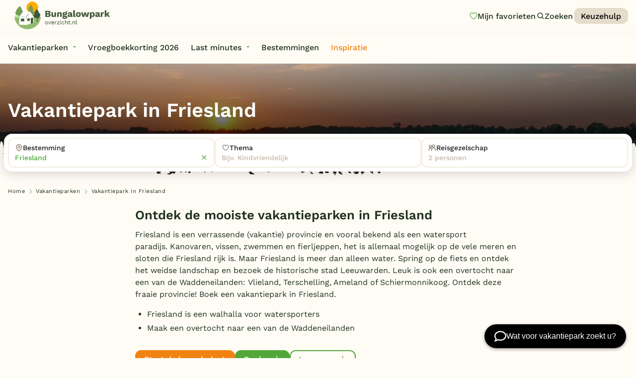

--- FILE ---
content_type: text/html; charset=UTF-8
request_url: https://www.bungalowparkoverzicht.nl/vakantieparken/friesland/
body_size: 46204
content:
<!doctype html><html class="no-js " lang="nl"><head><meta charset="utf-8"/><meta content="ie=edge" http-equiv="x-ua-compatible"><meta name="viewport" content="width=device-width, initial-scale=1"><!--
                                                                                                                                                                                                                                                                                                    
  This website is made by stijlbreuk.nl

      _____ __  _   _ ____                    __  
    / ___// /_(_) (_) / /_  ________  __  __/ /__
    \__ \/ __/ / / / / __ \/ ___/ _ \/ / / / //_/
    ___/ / /_/ / / / / /_/ / /  /  __/ /_/ / ,<   
  /____/\__/_/_/ /_/_.___/_/   \___/\__,_/_/|_|  
            /___/  
  
--><link rel="apple-touch-icon" sizes="57x57" href="https://www.bungalowparkoverzicht.nl/app/themes/bungalowparkoverzicht/public/assets/img/favicons/apple-icon-57x57.png"><link rel="apple-touch-icon" sizes="60x60" href="https://www.bungalowparkoverzicht.nl/app/themes/bungalowparkoverzicht/public/assets/img/favicons/apple-icon-60x60.png"><link rel="apple-touch-icon" sizes="72x72" href="https://www.bungalowparkoverzicht.nl/app/themes/bungalowparkoverzicht/public/assets/img/favicons/apple-icon-72x72.png"><link rel="apple-touch-icon" sizes="76x76" href="https://www.bungalowparkoverzicht.nl/app/themes/bungalowparkoverzicht/public/assets/img/favicons/apple-icon-76x76.png"><link rel="apple-touch-icon" sizes="114x114" href="https://www.bungalowparkoverzicht.nl/app/themes/bungalowparkoverzicht/public/assets/img/favicons/apple-icon-114x114.png"><link rel="apple-touch-icon" sizes="120x120" href="https://www.bungalowparkoverzicht.nl/app/themes/bungalowparkoverzicht/public/assets/img/favicons/apple-icon-120x120.png"><link rel="apple-touch-icon" sizes="144x144" href="https://www.bungalowparkoverzicht.nl/app/themes/bungalowparkoverzicht/public/assets/img/favicons/apple-icon-144x144.png"><link rel="apple-touch-icon" sizes="152x152" href="https://www.bungalowparkoverzicht.nl/app/themes/bungalowparkoverzicht/public/assets/img/favicons/apple-icon-152x152.png"><link rel="apple-touch-icon" sizes="180x180" href="https://www.bungalowparkoverzicht.nl/app/themes/bungalowparkoverzicht/public/assets/img/favicons/apple-icon-180x180.png"><link rel="icon" type="image/png" sizes="192x192" href="https://www.bungalowparkoverzicht.nl/app/themes/bungalowparkoverzicht/public/assets/img/favicons/android-icon-192x192.png"><link rel="icon" type="image/png" sizes="32x32" href="https://www.bungalowparkoverzicht.nl/app/themes/bungalowparkoverzicht/public/assets/img/favicons/favicon-32x32.png"><link rel="icon" type="image/png" sizes="96x96" href="https://www.bungalowparkoverzicht.nl/app/themes/bungalowparkoverzicht/public/assets/img/favicons/favicon-96x96.png"><link rel="icon" type="image/png" sizes="16x16" href="https://www.bungalowparkoverzicht.nl/app/themes/bungalowparkoverzicht/public/assets/img/favicons/favicon-16x16.png"><link rel="manifest" href="https://www.bungalowparkoverzicht.nl/app/themes/bungalowparkoverzicht/public/assets/img/favicons/manifest.json"><meta name="msapplication-TileColor" content="#ffffff"><meta name="msapplication-TileImage" content="https://www.bungalowparkoverzicht.nl/app/themes/bungalowparkoverzicht/public/assets/img/favicons/ms-icon-144x144.png"><meta name="theme-color" content="#ffffff"><meta name='robots' content='index, follow, max-image-preview:large, max-snippet:-1, max-video-preview:-1' /><link rel='preload' href='https://www.bungalowparkoverzicht.nl/app/themes/bungalowparkoverzicht/public/css/app.css?ver=0.0.54' as='style'/><link rel='preload' href='https://www.bungalowparkoverzicht.nl/app/plugins/searchwp/assets/css/frontend/search-forms.min.css?ver=4.5.6' as='style'/><link rel='preload' href='https://www.bungalowparkoverzicht.nl/app/themes/bungalowparkoverzicht/public/assets/fonts/work-sans-v19-latin-500.woff2' as='font' type='font/woff2' crossorigin/><link rel='preload' href='https://www.bungalowparkoverzicht.nl/app/themes/bungalowparkoverzicht/public/assets/fonts/work-sans-v19-latin-600.woff2' as='font' type='font/woff2' crossorigin/><link rel='preload' href='https://www.bungalowparkoverzicht.nl/app/themes/bungalowparkoverzicht/public/assets/fonts/work-sans-v19-latin-700.woff2' as='font' type='font/woff2' crossorigin/><link rel='preload' href='https://www.bungalowparkoverzicht.nl/app/themes/bungalowparkoverzicht/public/assets/fonts/work-sans-v19-latin-regular.woff2' as='font' type='font/woff2' crossorigin/><!-- This site is optimized with the Yoast SEO Premium plugin v26.7 (Yoast SEO v26.7) - https://yoast.com/wordpress/plugins/seo/ --><title>▷ Vakantieparken in Friesland → Zoek, Vergelijk &amp; Boek</title><meta name="description" content="Zóveel mooie vakantieparken in Friesland, maar wat is de juiste keuze voor u? → Zoek, vergelijk &amp; boek hier uw vakantiepark in Friesland." /><link rel="canonical" href="https://www.bungalowparkoverzicht.nl/vakantieparken/friesland/" /><meta property="og:locale" content="nl_NL" /><meta property="og:type" content="article" /><meta property="og:title" content="Vakantiepark in Friesland" /><meta property="og:description" content="Zóveel mooie vakantieparken in Friesland, maar wat is de juiste keuze voor u? → Zoek, vergelijk &amp; boek hier uw vakantiepark in Friesland." /><meta property="og:url" content="https://www.bungalowparkoverzicht.nl/vakantieparken/friesland/" /><meta property="og:site_name" content="Bungalowparkoverzicht" /><meta property="article:publisher" content="https://www.facebook.com/bungalowparkoverzicht" /><meta property="article:modified_time" content="2025-11-04T10:03:07+00:00" /><meta name="twitter:card" content="summary_large_image" /><meta name="twitter:site" content="@bungalowpark" /><meta name="twitter:label1" content="Est. reading time" /><meta name="twitter:data1" content="7 minuten" /><script type="application/ld+json" class="yoast-schema-graph">{"@context":"https://schema.org","@graph":[{"@type":["WebPage","CollectionPage"],"@id":"https://www.bungalowparkoverzicht.nl/vakantieparken/friesland/","url":"https://www.bungalowparkoverzicht.nl/vakantieparken/friesland/","name":"▷ Vakantieparken in Friesland → Zoek, Vergelijk & Boek","isPartOf":{"@id":"https://www.bungalowparkoverzicht.nl/#website"},"datePublished":"2024-05-11T07:57:01+00:00","dateModified":"2025-11-04T10:03:07+00:00","description":"Zóveel mooie vakantieparken in Friesland, maar wat is de juiste keuze voor u? → Zoek, vergelijk & boek hier uw vakantiepark in Friesland.","breadcrumb":{"@id":"https://www.bungalowparkoverzicht.nl/vakantieparken/friesland/#breadcrumb"},"inLanguage":"nl-NL"},{"@type":"BreadcrumbList","@id":"https://www.bungalowparkoverzicht.nl/vakantieparken/friesland/#breadcrumb","itemListElement":[{"@type":"ListItem","position":1,"name":"Home","item":"https://www.bungalowparkoverzicht.nl/"},{"@type":"ListItem","position":2,"name":"Vakantieparken","item":"https://www.bungalowparkoverzicht.nl/vakantieparken/"},{"@type":"ListItem","position":3,"name":"Vakantiepark in Friesland"}]},{"@type":"WebSite","@id":"https://www.bungalowparkoverzicht.nl/#website","url":"https://www.bungalowparkoverzicht.nl/","name":"Bungalowparkoverzicht","description":"Vind je vakantiepark","publisher":{"@id":"https://www.bungalowparkoverzicht.nl/#organization"},"potentialAction":[{"@type":"SearchAction","target":{"@type":"EntryPoint","urlTemplate":"https://www.bungalowparkoverzicht.nl/?s={search_term_string}"},"query-input":{"@type":"PropertyValueSpecification","valueRequired":true,"valueName":"search_term_string"}}],"inLanguage":"nl-NL"},{"@type":"Organization","@id":"https://www.bungalowparkoverzicht.nl/#organization","name":"Bungalowparkoverzicht.nl","url":"https://www.bungalowparkoverzicht.nl/","logo":{"@type":"ImageObject","inLanguage":"nl-NL","@id":"https://www.bungalowparkoverzicht.nl/#/schema/logo/image/","url":"https://www.bungalowparkoverzicht.nl/app/uploads/2024/07/bungalowparkoverzicht-logo.png","contentUrl":"https://www.bungalowparkoverzicht.nl/app/uploads/2024/07/bungalowparkoverzicht-logo.png","width":696,"height":696,"caption":"Bungalowparkoverzicht.nl"},"image":{"@id":"https://www.bungalowparkoverzicht.nl/#/schema/logo/image/"},"sameAs":["https://www.facebook.com/bungalowparkoverzicht","https://x.com/bungalowpark"]}]}</script><!-- / Yoast SEO Premium plugin. --><link rel='dns-prefetch' href='//chat.holli.nl' /><link rel='dns-prefetch' href='//platform.getqonfi.com' /><link rel="alternate" title="oEmbed (JSON)" type="application/json+oembed" href="https://www.bungalowparkoverzicht.nl/wp-json/oembed/1.0/embed?url=https%3A%2F%2Fwww.bungalowparkoverzicht.nl%2Fvakantieparken%2Ffriesland%2F" /><link rel="alternate" title="oEmbed (XML)" type="text/xml+oembed" href="https://www.bungalowparkoverzicht.nl/wp-json/oembed/1.0/embed?url=https%3A%2F%2Fwww.bungalowparkoverzicht.nl%2Fvakantieparken%2Ffriesland%2F&#038;format=xml" /><style id='wp-img-auto-sizes-contain-inline-css' type='text/css'>
img:is([sizes=auto i],[sizes^="auto," i]){contain-intrinsic-size:3000px 1500px}
/*# sourceURL=wp-img-auto-sizes-contain-inline-css */
</style><link rel='stylesheet' id='wpmf-gallery-popup-style-css' href='https://www.bungalowparkoverzicht.nl/app/plugins/wp-media-folder/assets/css/display-gallery/magnific-popup.css?ver=0.9.9' type='text/css' media='all' /><link rel='stylesheet' id='wpmf-gallery-style-css' href='https://www.bungalowparkoverzicht.nl/app/plugins/wp-media-folder/assets/css/display-gallery/style-display-gallery.css?ver=6.1.9' type='text/css' media='all' /><link rel='stylesheet' id='wpmf-slick-style-css' href='https://www.bungalowparkoverzicht.nl/app/plugins/wp-media-folder/assets/js/slick/slick.css?ver=6.1.9' type='text/css' media='all' /><link rel='stylesheet' id='wpmf-slick-theme-style-css' href='https://www.bungalowparkoverzicht.nl/app/plugins/wp-media-folder/assets/js/slick/slick-theme.css?ver=6.1.9' type='text/css' media='all' /><link rel='stylesheet' id='wordlift-for-bungalowparkoverzicht-css' href='https://www.bungalowparkoverzicht.nl/app/plugins/wordlift-for-bungalowparkoverzicht/public/css/wordlift-for-bungalowparkoverzicht-public.css?ver=1.9.0-dev' type='text/css' media='all' /><link rel='stylesheet' id='css-css' href='https://www.bungalowparkoverzicht.nl/app/themes/bungalowparkoverzicht/public/css/app.css?ver=0.0.54' type='text/css' media='' /><link rel='stylesheet' id='searchwp-forms-css' href='https://www.bungalowparkoverzicht.nl/app/plugins/searchwp/assets/css/frontend/search-forms.min.css?ver=4.5.6' type='text/css' media='all' /><script type="text/javascript" src="https://www.bungalowparkoverzicht.nl/wp/wp-includes/js/jquery/jquery.min.js?ver=3.7.1" id="jquery-core-js" defer></script><script type="text/javascript" src="https://www.bungalowparkoverzicht.nl/wp/wp-includes/js/jquery/jquery-migrate.min.js?ver=3.4.1" id="jquery-migrate-js" defer></script><script type="text/javascript" src="https://www.bungalowparkoverzicht.nl/app/plugins/wordlift-for-bungalowparkoverzicht/public/js/wordlift-for-bungalowparkoverzicht-public.js?ver=1.9.0-dev" id="wordlift-for-bungalowparkoverzicht-js" defer></script><link rel="EditURI" type="application/rsd+xml" title="RSD" href="https://www.bungalowparkoverzicht.nl/wp/xmlrpc.php?rsd" /><meta name="generator" content="WordPress 6.9" /><link rel='shortlink' href='https://www.bungalowparkoverzicht.nl/?p=106652' /><script type="application/ld+json">[{"@context":"http:\/\/schema.org","@type":"Place","@id":"https:\/\/www.bungalowparkoverzicht.nl\/vakantieparken\/friesland\/#regio","additionalType":"TouristDestination","name":"Friesland","mainEntityOfPage":"https:\/\/www.bungalowparkoverzicht.nl\/vakantieparken\/friesland"}]</script><!-- Google Tag Manager --><script>!function(){"use strict";function l(e){for(var t=e,r=0,n=document.cookie.split(";");r<n.length;r++){var o=n[r].split("=");if(o[0].trim()===t)return o[1]}}function s(e){return localStorage.getItem(e)}function u(e){return window[e]}function A(e,t){e=document.querySelector(e);return t?null==e?void 0:e.getAttribute(t):null==e?void 0:e.textContent}var e=window,t=document,r="script",n="dataLayer",o="https://tag.bungalowparkoverzicht.nl",a="",i="N9Trzgtiggu",c="OA=aWQ9R1RNLVA0OEZTNVc0&amp;cgm=nmB",g="cookie",v="_sbp",E="",d=!1;try{var d=!!g&&(m=navigator.userAgent,!!(m=new RegExp("Version/([0-9._]+)(.*Mobile)?.*Safari.*").exec(m)))&&16.4<=parseFloat(m[1]),f="stapeUserId"===g,I=d&&!f?function(e,t,r){void 0===t&&(t="");var n={cookie:l,localStorage:s,jsVariable:u,cssSelector:A},t=Array.isArray(t)?t:[t];if(e&&n[e])for(var o=n[e],a=0,i=t;a<i.length;a++){var c=i[a],c=r?o(c,r):o(c);if(c)return c}else console.warn("invalid uid source",e)}(g,v,E):void 0;d=d&&(!!I||f)}catch(e){console.error(e)}var m=e,g=(m[n]=m[n]||[],m[n].push({"gtm.start":(new Date).getTime(),event:"gtm.js"}),t.getElementsByTagName(r)[0]),v=I?"&bi="+encodeURIComponent(I):"",E=t.createElement(r),f=(d&&(i=8<i.length?i.replace(/([a-z]{8}$)/,"kp$1"):"kp"+i),!d&&a?a:o);E.async=!0,E.src=f+"/"+i+".js?"+c+v,null!=(e=g.parentNode)&&e.insertBefore(E,g)}();</script><!-- End Google Tag Manager --><script type="application/ld+json" id="wl-jsonld">[{"@context":"http:\/\/schema.org","@id":"http:\/\/data.wordlift.io\/wl01254\/filter-resort\/friesland","@type":["Article","CollectionPage","ItemList"],"headline":"Vakantiepark in Friesland","datePublished":"2024-05-11T09:57:01+02:00","dateModified":"2025-11-04T11:03:07+01:00","commentCount":"0","inLanguage":"nl-NL","publisher":{"@type":"Organization","@id":"http:\/\/data.wordlift.io\/wl01254\/entity\/bungalowparkoverzicht-nl","name":"Bungalowparkoverzicht.nl"},"author":{"@type":"Person","@id":"http:\/\/data.wordlift.io\/wl01254\/author\/jozettomassen","name":"Jozet Tomassen","givenName":"Jozet","familyName":"Tomassen","url":"https:\/\/www.bungalowparkoverzicht.nl\/author\/jozettomassen\/"},"url":"https:\/\/www.bungalowparkoverzicht.nl\/vakantieparken\/friesland\/","mainEntityOfPage":"https:\/\/www.bungalowparkoverzicht.nl\/vakantieparken\/friesland\/","image":[{"@type":"ImageObject","url":"https:\/\/www.bungalowparkoverzicht.nl\/app\/uploads\/2024\/05\/zwemmen-natuurwater-1200x675.jpg","width":1200,"height":675},{"@type":"ImageObject","url":"https:\/\/www.bungalowparkoverzicht.nl\/app\/uploads\/2024\/05\/zwemmen-natuurwater-1200x900.jpg","width":1200,"height":900},{"@type":"ImageObject","url":"https:\/\/www.bungalowparkoverzicht.nl\/app\/uploads\/2024\/05\/zwemmen-natuurwater-1200x1200.jpg","width":1200,"height":1200},{"@type":"ImageObject","url":"https:\/\/www.bungalowparkoverzicht.nl\/app\/uploads\/2025\/01\/waterpark-oudehaske-5-1200x675.jpg","width":1200,"height":675},{"@type":"ImageObject","url":"https:\/\/www.bungalowparkoverzicht.nl\/app\/uploads\/2025\/01\/waterpark-oudehaske-5-1200x900.jpg","width":1200,"height":900},{"@type":"ImageObject","url":"https:\/\/www.bungalowparkoverzicht.nl\/app\/uploads\/2025\/01\/waterpark-oudehaske-5-1200x1200.jpg","width":1200,"height":1200},{"@type":"ImageObject","url":"https:\/\/www.bungalowparkoverzicht.nl\/app\/uploads\/2024\/03\/promo-hond-bos-1.jpg","width":1013,"height":675},{"@type":"ImageObject","url":"https:\/\/www.bungalowparkoverzicht.nl\/app\/uploads\/2024\/03\/promo-hond-bos-1.jpg","width":1200,"height":800},{"@type":"ImageObject","url":"https:\/\/www.bungalowparkoverzicht.nl\/app\/uploads\/2024\/03\/promo-hond-bos-1.jpg","width":1200,"height":800},{"@type":"ImageObject","url":"https:\/\/www.bungalowparkoverzicht.nl\/app\/uploads\/2024\/03\/vakantiepark-brinckerduyn-5.jpg","width":1012,"height":675},{"@type":"ImageObject","url":"https:\/\/www.bungalowparkoverzicht.nl\/app\/uploads\/2024\/03\/vakantiepark-brinckerduyn-5.jpg","width":1200,"height":800},{"@type":"ImageObject","url":"https:\/\/www.bungalowparkoverzicht.nl\/app\/uploads\/2024\/03\/vakantiepark-brinckerduyn-5.jpg","width":1200,"height":800}],"name":"Vakantiepark in Friesland","description":"","significantLink":[]}]</script><script>
        (function(d, s) {
            var f = d.getElementsByTagName(s)[0],
                j = d.createElement(s);
            j.async = true;
            j.src = 'https://cdv.bungalowparkoverzicht.nl/weberlo.min.js?ws=6df55acd-f417-4fb5-a471-4f57ef40695d';
            f.parentNode.insertBefore(j, f);
        })(document, 'script');
    </script><style type="text/css" id="wp-custom-css">
			.qw-wrapper {
	background-color: #fffcf5 !important;
}
.sb_filter_container .banner {
	grid-column: span 2;
	background-color: var(--secondary-color-300);
	border-radius: 12px;
	display: inline-flex;
	justify-content: space-around;
	align-items: center;
	padding: 12px 6px;
	border: 2px solid var(--orange);
}

.sb_filter_container .banner .bannertext {
	flex-basis: 50%;
}
@media (max-width: 799px) {
	.sb_filter_container .banner {
		grid-column: span 1;
		display: inline-flex;
		flex-flow: column;
		justify-content: space-around;
		align-items: center;
		text-align: center;
	}
}		</style><script type="application/ld+json">[{"@context":"https:\/\/schema.org","@type":"FAQPage","mainEntity":[{"@type":"Question","name":"Heeft Landal vakantieparken in Friesland?","acceptedAnswer":{"@type":"Answer","text":"<p>Ja, in Friesland zijn de vakantieparken van Landal Greenparks goed vertegenwoordigd. We hadden niet anders verwacht, want Friesland is rijk aan natuur! De vakantieparken van <a href=\"https:\/\/www.bungalowparkoverzicht.nl\/vakantieparken\/friesland\/landal-greenparks\/\">Landal Friesland<\/a> zijn ideaal gelegen om de mooiste groene en waterrijke plekjes van deze bijzondere provincie te verkennen. Wandelen, fietsen, varen; voor actieve uitstapjes in de natuur is Friesland een topbestemming. Maar er zijn hier ook leuke kinderattracties aanwezig. Herbeleef samen met de kinderen de avonturen van Hylke en Sietse in het Kameleondorp of breng een bezoekje aan de zeehondencr\u00e8che in Pieterburen. Na een fantastisch dagje Friesland is er niets zo aangenaam als neerstrijken in een comfortabele vakantiebungalow van <a href=\"https:\/\/www.bungalowparkoverzicht.nl\/vakantieparken\/friesland\/landal-greenparks\/\">Landal Friesland<\/a>.<\/p>\n"}}]}]</script><script>
	var HOME_URL = "https://www.bungalowparkoverzicht.nl";
var PAGE_URL = "https://www.bungalowparkoverzicht.nl/vakantieparken/friesland/";
var DEBUG = 0;
var WP_ENV = "production";
var WP_THEME = "https://www.bungalowparkoverzicht.nl/app/themes/bungalowparkoverzicht";
var VERSION = "0.0.54";
var PAGE_SLUG = "/vakantieparken/friesland/";
var PAGE_TITLE = "Vakantiepark in Friesland";
var PAGE_TEMPLATE = "page";

	var AB_TEST_CHOICES = {"sb_filter-resort_template":"b"};
</script><script data-cfasync="false" nonce="8c9504de-0284-4451-8387-29a8b2f027b5">try{(function(w,d){!function(j,k,l,m){if(j.zaraz)console.error("zaraz is loaded twice");else{j[l]=j[l]||{};j[l].executed=[];j.zaraz={deferred:[],listeners:[]};j.zaraz._v="5870";j.zaraz._n="8c9504de-0284-4451-8387-29a8b2f027b5";j.zaraz.q=[];j.zaraz._f=function(n){return async function(){var o=Array.prototype.slice.call(arguments);j.zaraz.q.push({m:n,a:o})}};for(const p of["track","set","debug"])j.zaraz[p]=j.zaraz._f(p);j.zaraz.init=()=>{var q=k.getElementsByTagName(m)[0],r=k.createElement(m),s=k.getElementsByTagName("title")[0];s&&(j[l].t=k.getElementsByTagName("title")[0].text);j[l].x=Math.random();j[l].w=j.screen.width;j[l].h=j.screen.height;j[l].j=j.innerHeight;j[l].e=j.innerWidth;j[l].l=j.location.href;j[l].r=k.referrer;j[l].k=j.screen.colorDepth;j[l].n=k.characterSet;j[l].o=(new Date).getTimezoneOffset();if(j.dataLayer)for(const t of Object.entries(Object.entries(dataLayer).reduce((u,v)=>({...u[1],...v[1]}),{})))zaraz.set(t[0],t[1],{scope:"page"});j[l].q=[];for(;j.zaraz.q.length;){const w=j.zaraz.q.shift();j[l].q.push(w)}r.defer=!0;for(const x of[localStorage,sessionStorage])Object.keys(x||{}).filter(z=>z.startsWith("_zaraz_")).forEach(y=>{try{j[l]["z_"+y.slice(7)]=JSON.parse(x.getItem(y))}catch{j[l]["z_"+y.slice(7)]=x.getItem(y)}});r.referrerPolicy="origin";r.src="/cdn-cgi/zaraz/s.js?z="+btoa(encodeURIComponent(JSON.stringify(j[l])));q.parentNode.insertBefore(r,q)};["complete","interactive"].includes(k.readyState)?zaraz.init():j.addEventListener("DOMContentLoaded",zaraz.init)}}(w,d,"zarazData","script");window.zaraz._p=async bs=>new Promise(bt=>{if(bs){bs.e&&bs.e.forEach(bu=>{try{const bv=d.querySelector("script[nonce]"),bw=bv?.nonce||bv?.getAttribute("nonce"),bx=d.createElement("script");bw&&(bx.nonce=bw);bx.innerHTML=bu;bx.onload=()=>{d.head.removeChild(bx)};d.head.appendChild(bx)}catch(by){console.error(`Error executing script: ${bu}\n`,by)}});Promise.allSettled((bs.f||[]).map(bz=>fetch(bz[0],bz[1])))}bt()});zaraz._p({"e":["(function(w,d){})(window,document)"]});})(window,document)}catch(e){throw fetch("/cdn-cgi/zaraz/t"),e;};</script></head><body
		class="wp-singular filter-resort-template-default single single-filter-resort postid-106652 wp-theme-bungalowparkoverzicht 	s_show-page-cta
	v_content-placement_top-page
"><a href="#main" class="sb_btn" id="skip-to-content" data-variant="default" data-color="secondary-900" data-size="m">
	Ga naar de content
</a><div class="sb_loader"><div class="sb_loader_inner"><svg version="1.1" xmlns="http://www.w3.org/2000/svg" xmlns:xlink="http://www.w3.org/1999/xlink" x="0px" y="0px" viewbox="0 0 100 100" enable-background="new 0 0 0 0" xml:space="preserve"><path d="M82,35.7C74.1,18,53.4,10.1,35.7,18S10.1,46.6,18,64.3l7.6-3.4c-6-13.5,0-29.3,13.5-35.3s29.3,0,35.3,13.5L82,35.7z"><animateTransform attributename="transform" attributetype="XML" type="rotate" dur="1s" from="0 50 50" to="360 50 50" repeatcount="indefinite"/></path></svg></div></div><nav data-m-type="menu-main" data-anime-type="transform-in"  ><div class="sb_menu-main_top_container"><div class="sb_menu-main_top_container_inner"><div class="sb_menu-main_top_container_right"><ul class="sb_menu-main_menu_secondary sb_btn-group"><a href="https://www.bungalowparkoverzicht.nl/favorieten/" class="sb_btn sb_menu-main_btn-likes" data-variant="naked" data-size="m" aria-label="Mijn favorieten"><span class="sb_menu-main_btn-likes_amount">0</span><svg id="Layer_1" data-name="Layer 1" xmlns="http://www.w3.org/2000/svg" width="500" height="500" viewbox="0 0 500 500"><path class="icon-heart-fill" d="m336.68,99.97c-31.67,0-60.13,17.96-72.51,45.75-2.42,5.41-7.78,8.89-13.7,8.89s-11.29-3.48-13.7-8.89c-12.38-27.79-40.84-45.75-72.52-45.75-43.4,0-78.72,33.63-78.72,74.97,0,118.05,132.57,203.54,164.92,222.64,32.32-19.13,164.94-104.8,164.94-222.64,0-41.34-35.32-74.97-78.72-74.97Z"/><path class="icon-heart-outline" d="m250.47,429.82c-2.42,0-4.83-.59-7.03-1.76-7.67-4.06-187.89-101.52-187.89-253.13,0-57.88,48.77-104.95,108.7-104.95,34.3,0,65.94,15.5,86.21,40.99,20.28-25.48,51.91-40.99,86.21-40.99,59.93,0,108.7,47.08,108.7,104.95,0,151.61-180.21,249.07-187.89,253.13-2.2,1.17-4.61,1.76-7.03,1.76ZM164.26,99.97c-43.4,0-78.72,33.63-78.72,74.97,0,118.05,132.57,203.54,164.92,222.64,32.32-19.13,164.94-104.8,164.94-222.64,0-41.34-35.32-74.97-78.72-74.97-31.67,0-60.13,17.96-72.51,45.75-2.42,5.41-7.78,8.89-13.7,8.89h0c-5.93,0-11.29-3.48-13.7-8.89-12.38-27.79-40.84-45.75-72.52-45.75Z"/></svg><span>
		Mijn favorieten
	</span></a><button class="sb_btn sb_menu-main_btn-search" data-variant="naked" data-size="m" aria-label="Zoeken" data-open-search-overlay><svg role="img" class="sb_icon " aria-label="icoon"><use xmlns:xlink="http://www.w3.org/1999/xlink" xlink:href="https://www.bungalowparkoverzicht.nl/app/themes/bungalowparkoverzicht/public/assets/static/symbols.svg?v=0.0.54#search"/></svg><span>Zoeken</span></button><a href="https://www.bungalowparkoverzicht.nl/vakantiepark-keuzehulp/"class="sb_btn sb_menu-main_menu_secondary_link" data-variant="default" data-color="secondary-400" data-size="s" >
		Keuzehulp
			
	
</a></ul></div></div></div><div class="sb_menu-main_middle"><div class="sb_menu-main_middle_inner"><div class="sb_menu-main_middle_inner_left"><div class="sb_menu-main_menu-primary"><ul class="sb_menu-main_menu-primary_ul dropdown menu" data-alignment="left" data-dropdown-menu><li class="menu-item menu-item-type-custom menu-item-object-custom menu-item-has-children sb_menu-main_menu-primary_li "><a href="https://www.bungalowparkoverzicht.nl/vakantieparken/" class="sb_menu-main_menu-primary_link" data-toggle="jumbo-dropdown">Vakantieparken</a></li><li class="menu-item menu-item-type-custom menu-item-object-custom  sb_menu-main_menu-primary_li "><a href="https://www.bungalowparkoverzicht.nl/vroegboekkorting/" class="sb_menu-main_menu-primary_link" >Vroegboekkorting 2026</a></li><li class="menu-item menu-item-type-post_type menu-item-object-page menu-item-has-children  sb_menu-main_menu-primary_li "><a href="https://www.bungalowparkoverzicht.nl/last-minutes-bungalows/" class="sb_menu-main_menu-primary_link" >Last minutes</a><ul class="sb_menu-main_menu-primary_submenu menu"><li class="sb_menu-main_menu-primary_submenu_li"><a href="https://www.bungalowparkoverzicht.nl/top-10-aanbiedingen/" class="sb_menu-main_menu-primary_submenu_link">
									Top 12 aanbiedingen
								</a></li><li class="sb_menu-main_menu-primary_submenu_li"><a href="https://www.bungalowparkoverzicht.nl/voorjaarsvakantie" class="sb_menu-main_menu-primary_submenu_link">
									Voorjaarsvakantie 2026
								</a></li><li class="sb_menu-main_menu-primary_submenu_li"><a href="https://www.bungalowparkoverzicht.nl/vroegboekkorting/" class="sb_menu-main_menu-primary_submenu_link">
									Vroegboekkorting 2026
								</a></li><li class="sb_menu-main_menu-primary_submenu_li"><a href="https://www.bungalowparkoverzicht.nl/zomervakantie/" class="sb_menu-main_menu-primary_submenu_link">
									Zomervakantie 2026
								</a></li><li class="sb_menu-main_menu-primary_submenu_li"><a href="https://www.bungalowparkoverzicht.nl/vakantiehuis-huren/" class="sb_menu-main_menu-primary_submenu_link">
									Vakantiehuizen
								</a></li><li class="sb_menu-main_menu-primary_submenu_li"><a href="https://www.bungalowparkoverzicht.nl/vakantiepark-keuzehulp/" class="sb_menu-main_menu-primary_submenu_link">
									Vakantiepark keuzehulp
								</a></li></ul></li><li class="menu-item menu-item-type-custom menu-item-object-custom  sb_menu-main_menu-primary_li "><a href="https://www.bungalowparkoverzicht.nl/bestemmingen/" class="sb_menu-main_menu-primary_link" >Bestemmingen</a></li><li class="menu-item menu-item-type-custom menu-item-object-custom  sb_menu-main_menu-primary_li v_is-highlighted"><a href="https://www.bungalowparkoverzicht.nl/inspiratie/" class="sb_menu-main_menu-primary_link" >Inspiratie</a></li></ul></div></div><div class="sb_menu-main_middle_inner_right"></div></div></div></nav><div class="sb_menu-main_menu-overlay" data-mobile-menu-overlay><div class="sb_menu-main_menu-overlay_scroll-container" id="mobile-menu-scroll"><div class="sb_menu-main_menu-overlay_scroll-container_inner"><div class="sb_menu-main_menu-overlay_menu"><div class="sb_menu-main_overlay-menu-primary"><ul class="sb_menu-main_overlay-menu-primary_ul"><li class="sb_menu-main_overlay-menu-primary_li menu-item menu-item-type-post_type menu-item-object-page menu-item-home "><a href="https://www.bungalowparkoverzicht.nl/" class="sb_menu-main_overlay-menu-primary_link">Homepage</a></li><li class="sb_menu-main_overlay-menu-primary_li menu-item menu-item-type-custom menu-item-object-custom "><a href="https://www.bungalowparkoverzicht.nl/vroegboekkorting/" class="sb_menu-main_overlay-menu-primary_link">Vroegboekkorting 2026</a></li><li class="sb_menu-main_overlay-menu-primary_li menu-item menu-item-type-post_type menu-item-object-page menu-item-has-children "><a href="https://www.bungalowparkoverzicht.nl/last-minutes-bungalows/" class="sb_menu-main_overlay-menu-primary_link">Last minutes</a><ul class="sb_menu-main_overlay-menu-primary_submenu"><li class="sb_menu-main_overlay-menu-primary_submenu_li"><a href="https://www.bungalowparkoverzicht.nl/top-10-aanbiedingen/" class="sb_menu-main_overlay-menu-primary_submenu_link">
									Top 12 aanbiedingen
								</a></li><li class="sb_menu-main_overlay-menu-primary_submenu_li"><a href="https://www.bungalowparkoverzicht.nl/vroegboekkorting/" class="sb_menu-main_overlay-menu-primary_submenu_link">
									Vroegboekkorting 2026
								</a></li><li class="sb_menu-main_overlay-menu-primary_submenu_li"><a href="https://www.bungalowparkoverzicht.nl/voorjaarsvakantie/" class="sb_menu-main_overlay-menu-primary_submenu_link">
									Voorjaarsvakantie 2026
								</a></li><li class="sb_menu-main_overlay-menu-primary_submenu_li"><a href="https://www.bungalowparkoverzicht.nl/zomervakantie/" class="sb_menu-main_overlay-menu-primary_submenu_link">
									Zomervakantie 2026
								</a></li><li class="sb_menu-main_overlay-menu-primary_submenu_li"><a href="https://www.bungalowparkoverzicht.nl/vakantiehuis-huren/" class="sb_menu-main_overlay-menu-primary_submenu_link">
									Vakantiehuizen
								</a></li><li class="sb_menu-main_overlay-menu-primary_submenu_li"><a href="https://www.bungalowparkoverzicht.nl/vakantiepark-keuzehulp/" class="sb_menu-main_overlay-menu-primary_submenu_link">
									Vakantiepark keuzehulp
								</a></li></ul></li><li class="sb_menu-main_overlay-menu-primary_li menu-item menu-item-type-post_type menu-item-object-page menu-item-has-children "><a href="https://www.bungalowparkoverzicht.nl/vakantieparken/" class="sb_menu-main_overlay-menu-primary_link">Vakantieparken</a><ul class="sb_menu-main_overlay-menu-primary_submenu"><li class="sb_menu-main_overlay-menu-primary_submenu_li"><a href="https://www.bungalowparkoverzicht.nl/vakantieparken/subtropisch-zwembad/" class="sb_menu-main_overlay-menu-primary_submenu_link">
									Subtropisch zwembad
								</a></li><li class="sb_menu-main_overlay-menu-primary_submenu_li"><a href="https://www.bungalowparkoverzicht.nl/vakantieparken/overdekt-zwembad/" class="sb_menu-main_overlay-menu-primary_submenu_link">
									Overdekt zwembad
								</a></li><li class="sb_menu-main_overlay-menu-primary_submenu_li"><a href="https://www.bungalowparkoverzicht.nl/vakantieparken/wildwaterbaan/" class="sb_menu-main_overlay-menu-primary_submenu_link">
									Wildwaterbaan
								</a></li><li class="sb_menu-main_overlay-menu-primary_submenu_li"><a href="https://www.bungalowparkoverzicht.nl/vakantieparken/indoor-speelparadijs/" class="sb_menu-main_overlay-menu-primary_submenu_link">
									Indoor speeltuin
								</a></li><li class="sb_menu-main_overlay-menu-primary_submenu_li"><a href="https://www.bungalowparkoverzicht.nl/faciliteiten/" class="sb_menu-main_overlay-menu-primary_submenu_link">
									Alle populaire faciliteiten
								</a></li></ul></li><li class="sb_menu-main_overlay-menu-primary_li menu-item menu-item-type-custom menu-item-object-custom "><a href="https://www.bungalowparkoverzicht.nl/vakantiepark-keuzehulp/" class="sb_menu-main_overlay-menu-primary_link">Keuzehulp</a></li><li class="sb_menu-main_overlay-menu-primary_li menu-item menu-item-type-post_type menu-item-object-page menu-item-has-children "><a href="https://www.bungalowparkoverzicht.nl/bestemmingen/" class="sb_menu-main_overlay-menu-primary_link">Bestemmingen</a><ul class="sb_menu-main_overlay-menu-primary_submenu"><li class="sb_menu-main_overlay-menu-primary_submenu_li"><a href="https://www.bungalowparkoverzicht.nl/vakantieparken/nederland/" class="sb_menu-main_overlay-menu-primary_submenu_link">
									Nederland
								</a></li><li class="sb_menu-main_overlay-menu-primary_submenu_li"><a href="https://www.bungalowparkoverzicht.nl/vakantieparken/veluwe/" class="sb_menu-main_overlay-menu-primary_submenu_link">
									Veluwe
								</a></li><li class="sb_menu-main_overlay-menu-primary_submenu_li"><a href="https://www.bungalowparkoverzicht.nl/vakantieparken/texel/" class="sb_menu-main_overlay-menu-primary_submenu_link">
									Texel
								</a></li><li class="sb_menu-main_overlay-menu-primary_submenu_li"><a href="https://www.bungalowparkoverzicht.nl/vakantieparken/limburg/" class="sb_menu-main_overlay-menu-primary_submenu_link">
									Limburg
								</a></li><li class="sb_menu-main_overlay-menu-primary_submenu_li"><a href="https://www.bungalowparkoverzicht.nl/vakantieparken/duitsland/" class="sb_menu-main_overlay-menu-primary_submenu_link">
									Duitsland
								</a></li><li class="sb_menu-main_overlay-menu-primary_submenu_li"><a href="https://www.bungalowparkoverzicht.nl/vakantieparken/belgie/" class="sb_menu-main_overlay-menu-primary_submenu_link">
									België
								</a></li></ul></li><li class="sb_menu-main_overlay-menu-primary_li menu-item menu-item-type-post_type menu-item-object-page "><a href="https://www.bungalowparkoverzicht.nl/blog/" class="sb_menu-main_overlay-menu-primary_link">Blog</a></li></ul></div></div></div></div></div><div class="sb_menu-main_logo"><a href="https://www.bungalowparkoverzicht.nl" class="sb_menu-main_logo_link" aria-label="Bungalowparkoverzicht"><img src="https://www.bungalowparkoverzicht.nl/app/themes/bungalowparkoverzicht/public/assets/img/logo-bungalowparkoverzicht.webp" alt=""></a></div><div class="sb_search-overlay"><button class="sb_btn sb_search-overlay_btn-close" data-variant="naked" data-color="primary-500" data-close-search-overlay><svg role="img" class="sb_icon " aria-label="icoon"><use xmlns:xlink="http://www.w3.org/1999/xlink" xlink:href="https://www.bungalowparkoverzicht.nl/app/themes/bungalowparkoverzicht/public/assets/static/symbols.svg?v=0.0.54#close"/></svg></button><div class="sb_search-overlay_content"><form class="sb_search-overlay_form" action="https://www.bungalowparkoverzicht.nl"><input id="search-input" type="text" name="s" placeholder="" autocomplete="off" data-swplive="true" data-swpconfig="bposearch_config" data-1p-ignore/><button class="sb_btn" data-variant="default" data-color="primary-500" type="submit">
				Zoeken
				<svg role="img" class="sb_icon " aria-label="icoon"><use xmlns:xlink="http://www.w3.org/1999/xlink" xlink:href="https://www.bungalowparkoverzicht.nl/app/themes/bungalowparkoverzicht/public/assets/static/symbols.svg?v=0.0.54#search"/></svg></button></form></div></div><div class="dropdown-pane sb_jumbo-dropdown" id="jumbo-dropdown" data-dropdown data-v-offset="10" data-hover="true" data-hover-pane="true"><div class="sb_jumbo-dropdown_container"><div class="sb_jumbo-dropdown_column"><div class="sb_title sb_jumbo-dropdown_title" data-size="xxs" data-weight="600">Populaire regio's</div><ul class="sb_jumbo-dropdown_column_links"><li><a href="https://www.bungalowparkoverzicht.nl/vakantieparken/nederland/">
								Vakantieparken in Nederland
							</a></li><li><a href="https://www.bungalowparkoverzicht.nl/vakantieparken/texel/">
								Vakantieparken op Texel
							</a></li><li><a href="https://www.bungalowparkoverzicht.nl/vakantieparken/limburg/">
								Vakantieparken in Limburg
							</a></li><li><a href="https://www.bungalowparkoverzicht.nl/vakantieparken/veluwe/">
								Vakantieparken op de Veluwe
							</a></li><li><a href="https://www.bungalowparkoverzicht.nl/vakantieparken/duitsland/">
								Vakantieparken in Duitsland
							</a></li><li><a href="https://www.bungalowparkoverzicht.nl/vakantieparken/belgie/">
								Vakantieparken in België
							</a></li></ul><a href="https://www.bungalowparkoverzicht.nl/bestemmingen/"class="sb_btn" data-variant="naked" data-color="primary" data-size="m"  data-icon-position="right" data-animation="right">
		Alle regio's
						<svg role="img" class="sb_icon " aria-label="icoon"><use xmlns:xlink="http://www.w3.org/1999/xlink" xlink:href="https://www.bungalowparkoverzicht.nl/app/themes/bungalowparkoverzicht/public/assets/static/symbols.svg?v=0.0.54#arrow-right"/></svg></a></div><div class="sb_jumbo-dropdown_column"><div class="sb_title sb_jumbo-dropdown_title" data-size="xxs" data-weight="600">Populaire faciliteiten </div><ul class="sb_jumbo-dropdown_column_links"><li><a href="https://www.bungalowparkoverzicht.nl/vakantieparken/subtropisch-zwembad/">
								Subtropisch zwembad
							</a></li><li><a href="https://www.bungalowparkoverzicht.nl/vakantieparken/zwembad/">
								Zwembad
							</a></li><li><a href="https://www.bungalowparkoverzicht.nl/vakantieparken/wildwaterbaan/">
								Wildwaterbaan
							</a></li><li><a href="https://www.bungalowparkoverzicht.nl/vakantieparken/indoor-speelparadijs/">
								Indoor speeltuin
							</a></li><li><a href="https://www.bungalowparkoverzicht.nl/vakantieparken/midgetgolf/">
								Vakantieparken met midgetgolf
							</a></li><li><a href="https://www.bungalowparkoverzicht.nl/vakantieparken/vissen/">
								Vissen
							</a></li></ul><a href="https://www.bungalowparkoverzicht.nl/faciliteiten/"class="sb_btn" data-variant="naked" data-color="primary" data-size="m"  data-icon-position="right" data-animation="right">
		Alle faciliteiten 
						<svg role="img" class="sb_icon " aria-label="icoon"><use xmlns:xlink="http://www.w3.org/1999/xlink" xlink:href="https://www.bungalowparkoverzicht.nl/app/themes/bungalowparkoverzicht/public/assets/static/symbols.svg?v=0.0.54#arrow-right"/></svg></a></div><div class="sb_jumbo-dropdown_column"><div class="sb_title sb_jumbo-dropdown_title" data-size="xxs" data-weight="600">Vakantiepark-ketens</div><ul class="sb_jumbo-dropdown_column_links"><li><a href="https://www.bungalowparkoverzicht.nl/vakantieparken/topparken/">
								Topparken
							</a></li><li><a href="https://www.bungalowparkoverzicht.nl/vakantieparken/rcn/">
								RCN
							</a></li><li><a href="https://www.bungalowparkoverzicht.nl/vakantieparken/europarcs/">
								Europarcs
							</a></li><li><a href="https://www.bungalowparkoverzicht.nl/vakantieparken/landal-greenparks/">
								Landal GreenParks
							</a></li><li><a href="https://www.bungalowparkoverzicht.nl/vakantieparken/summio-parcs/">
								Summio Parcs
							</a></li></ul><a href="https://www.bungalowparkoverzicht.nl/vakantiepark-ketens/"class="sb_btn" data-variant="naked" data-color="primary" data-size="m"  data-icon-position="right" data-animation="right">
		Alle vakantiepark-ketens
						<svg role="img" class="sb_icon " aria-label="icoon"><use xmlns:xlink="http://www.w3.org/1999/xlink" xlink:href="https://www.bungalowparkoverzicht.nl/app/themes/bungalowparkoverzicht/public/assets/static/symbols.svg?v=0.0.54#arrow-right"/></svg></a></div></div></div><div class="sb_menu-main_hamburger"><button aria-label="Mobile menu" class="sb_menu-main_hamburger_button" data-toggle-menu><span class="burger-icon"></span></button></div><div class="sb_focus-backdrop" data-close-focus-backdrop></div><div class="sb_side-panel"><button class="sb_btn sb_side-panel_btn-close" data-variant="default" data-color="white" data-icon-position="center" data-close-focus-backdrop><svg role="img" class="sb_icon " aria-label="icoon"><use xmlns:xlink="http://www.w3.org/1999/xlink" xlink:href="https://www.bungalowparkoverzicht.nl/app/themes/bungalowparkoverzicht/public/assets/static/symbols.svg?v=0.0.54#close"/></svg></button><div class="sb_side-panel_scroll-container"><div class="sb_side-panel_scroll-container_inner" id="side-panel"></div></div></div><main class="sb_main-container"><section data-s-type="search" class=" v_layout_medium v_has-visual-divider_forest" data-divider-position="bottom" data-divider-variant="secondary-color-100" data-anime-type="transform-in"   data-scenario="resort"><div class="sb_search_container" ><h1 class="sb_title sb_search_title" data-size="l" data-weight="600">Vakantiepark in Friesland</h1></div><div class="sb_search_visual"><picture class="sb_search_visual_picture"><source media="(min-width: 1536px)" srcset="https://www.bungalowparkoverzicht.nl/app/uploads/2024/04/AdobeStock_54532009-2048x1361.webp"><source media="(min-width: 1024px)" srcset="https://www.bungalowparkoverzicht.nl/app/uploads/2024/04/AdobeStock_54532009-1536x1021.webp"><img src="https://www.bungalowparkoverzicht.nl/app/uploads/2024/04/AdobeStock_54532009-1024x680.webp" class="sb_search_visual_picture_img a_object-fit_cover-cc" alt="" width="800" height="600" loading="eager"/></picture></div></section><form data-s-type="search-form" class="sb_search-form v_layout_row v_sticky" id="search-section-form" data-search-action=""><div class="sb_search-form_container"><div
			class="sb_search-form_inner"><div class="sb_search-form_filter_btn" data-lazy-select2="search-section-destination-select" data-toggle="search-section-dropdown-destinations"><div class="sb_search-form_filter_btn_label"><svg role="img" class="sb_icon " aria-label="Destination"><use xmlns:xlink="http://www.w3.org/1999/xlink" xlink:href="https://www.bungalowparkoverzicht.nl/app/themes/bungalowparkoverzicht/public/assets/static/symbols.svg?v=0.0.54#map-pin"/></svg><div>Bestemming</div></div><div class="sb_search-form_filter_btn_value s_has-value" id="search-section-destination-value"><span>Friesland</span><button class="sb_search-form_clear" type="button" data-key="destinations"><svg role="img" class="sb_icon " aria-label="icoon"><use xmlns:xlink="http://www.w3.org/1999/xlink" xlink:href="https://www.bungalowparkoverzicht.nl/app/themes/bungalowparkoverzicht/public/assets/static/symbols.svg?v=0.0.54#close"/></svg></button></div></div><div class="sb_search-form_dropdown dropdown-pane" id="search-section-dropdown-destinations" data-dropdown><select id="search-section-destination-select" class="js-select2" data-lazy-select2 data-select-value-el="search-section-destination-value" name="destinations" data-dropdown-parent="#search-section-dropdown-destinations" data-placeholder="Bijv. Land, regio of plaats" data-close-on-select="false"><option></option><optgroup label="Regio"><option data-level="0" data-has-children="true" data-count="406" value="nederland" data-key="region"    >
									Nederland
								</option><option data-level="1" data-has-children="true" data-count="37" value="drenthe" data-key="region"    >
									Drenthe
								</option><option data-level="2" data-has-children="false" data-count="11" value="hondsrug" data-key="region"    >
									Hondsrug
								</option><option data-level="1" data-has-children="true" data-count="33" value="noord-brabant" data-key="region"    >
									Noord-Brabant
								</option><option data-level="2" data-has-children="false" data-count="1" value="biesbosch" data-key="region"    >
									Biesbosch
								</option><option data-level="2" data-has-children="false" data-count="6" value="peel" data-key="region"    >
									Peel
								</option><option data-level="2" data-has-children="false" data-count="5" value="kempen" data-key="region"    >
									Kempen
								</option><option data-level="1" data-has-children="true" data-count="62" value="gelderland" data-key="region"    >
									Gelderland
								</option><option data-level="2" data-has-children="false" data-count="45" value="veluwe" data-key="region"    >
									Veluwe
								</option><option data-level="2" data-has-children="false" data-count="9" value="achterhoek" data-key="region"    >
									Achterhoek
								</option><option data-level="1" data-has-children="true" data-count="36" value="limburg" data-key="region"    >
									Limburg
								</option><option data-level="2" data-has-children="false" data-count="14" value="zuid-limburg" data-key="region"    >
									Zuid-Limburg
								</option><option data-level="2" data-has-children="false" data-count="8" value="midden-limburg" data-key="region"    >
									Midden-Limburg
								</option><option data-level="2" data-has-children="false" data-count="14" value="noord-limburg" data-key="region"    >
									Noord-Limburg
								</option><option data-level="1" data-has-children="true" data-count="25" value="wadden" data-key="region"    >
									Wadden
								</option><option data-level="2" data-has-children="false" data-count="4" value="ameland" data-key="region"    >
									Ameland
								</option><option data-level="2" data-has-children="false" data-count="1" value="vlieland" data-key="region"    >
									Vlieland
								</option><option data-level="2" data-has-children="false" data-count="4" value="terschelling" data-key="region"    >
									Terschelling
								</option><option data-level="2" data-has-children="false" data-count="1" value="schiermonnikoog" data-key="region"    >
									Schiermonnikoog
								</option><option data-level="2" data-has-children="false" data-count="15" value="texel" data-key="region"    >
									Texel
								</option><option data-level="1" data-has-children="false" data-count="20" value="friesland" data-key="region"  selected  >
									Friesland
								</option><option data-level="1" data-has-children="false" data-count="6" value="flevoland" data-key="region"    >
									Flevoland
								</option><option data-level="1" data-has-children="false" data-count="9" value="utrecht" data-key="region"    >
									Utrecht
								</option><option data-level="1" data-has-children="true" data-count="32" value="zuid-holland" data-key="region"    >
									Zuid-Holland
								</option><option data-level="2" data-has-children="false" data-count="2" value="groene-hart" data-key="region"    >
									Groene Hart
								</option><option data-level="2" data-has-children="false" data-count="4" value="bollenstreek" data-key="region"    >
									Bollenstreek
								</option><option data-level="2" data-has-children="false" data-count="5" value="goeree-overflakkee" data-key="region"    >
									Goeree-Overflakkee
								</option><option data-level="2" data-has-children="false" data-count="1" value="hollandse-biesbosch" data-key="region"    >
									Hollandse Biesbosch
								</option><option data-level="1" data-has-children="false" data-count="48" value="noord-holland" data-key="region"    >
									Noord-Holland
								</option><option data-level="1" data-has-children="true" data-count="43" value="overijssel" data-key="region"    >
									Overijssel
								</option><option data-level="2" data-has-children="false" data-count="16" value="salland" data-key="region"    >
									Salland
								</option><option data-level="2" data-has-children="false" data-count="10" value="twente" data-key="region"    >
									Twente
								</option><option data-level="2" data-has-children="false" data-count="3" value="kop-van-overijssel" data-key="region"    >
									Kop van Overijssel
								</option><option data-level="1" data-has-children="true" data-count="49" value="zeeland" data-key="region"    >
									Zeeland
								</option><option data-level="2" data-has-children="false" data-count="5" value="walcheren" data-key="region"    >
									Walcheren
								</option><option data-level="2" data-has-children="false" data-count="1" value="tholen" data-key="region"    >
									Tholen
								</option><option data-level="2" data-has-children="false" data-count="12" value="schouwen-duiveland" data-key="region"    >
									Schouwen-Duiveland
								</option><option data-level="2" data-has-children="false" data-count="7" value="noord-beveland" data-key="region"    >
									Noord-Beveland
								</option><option data-level="2" data-has-children="false" data-count="7" value="zuid-beveland" data-key="region"    >
									Zuid-Beveland
								</option><option data-level="2" data-has-children="false" data-count="11" value="zeeuws-vlaanderen" data-key="region"    >
									Zeeuws-Vlaanderen
								</option><option data-level="1" data-has-children="false" data-count="6" value="groningen" data-key="region"    >
									Groningen
								</option><option data-level="0" data-has-children="true" data-count="9" value="denemarken" data-key="region"    >
									Denemarken
								</option><option data-level="1" data-has-children="false" data-count="1" value="midden-jutland" data-key="region"    >
									Midden-Jutland
								</option><option data-level="1" data-has-children="false" data-count="3" value="noord-jutland" data-key="region"    >
									Noord-Jutland
								</option><option data-level="1" data-has-children="false" data-count="5" value="zuid-denemarken" data-key="region"    >
									Zuid-Denemarken
								</option><option data-level="0" data-has-children="true" data-count="46" value="frankrijk" data-key="region"    >
									Frankrijk
								</option><option data-level="1" data-has-children="false" data-count="6" value="dordogne" data-key="region"    >
									Dordogne
								</option><option data-level="1" data-has-children="false" data-count="1" value="midi-pyrenees" data-key="region"    >
									Midi-Pyrénées
								</option><option data-level="1" data-has-children="false" data-count="2" value="aquitaine" data-key="region"    >
									Aquitaine
								</option><option data-level="1" data-has-children="false" data-count="2" value="ardeche" data-key="region"    >
									Ardèche
								</option><option data-level="1" data-has-children="false" data-count="3" value="bretagne" data-key="region"    >
									Bretagne
								</option><option data-level="1" data-has-children="false" data-count="2" value="auvergne-rhone-alpes" data-key="region"    >
									Auvergne Rhône Alpes
								</option><option data-level="1" data-has-children="false" data-count="3" value="cote-d-azur" data-key="region"    >
									Côte d'Azur
								</option><option data-level="1" data-has-children="false" data-count="6" value="provence" data-key="region"    >
									Provence
								</option><option data-level="1" data-has-children="false" data-count="4" value="loire" data-key="region"    >
									Loire
								</option><option data-level="1" data-has-children="false" data-count="1" value="languedoc-roussillon" data-key="region"    >
									Languedoc-Roussillon
								</option><option data-level="1" data-has-children="false" data-count="1" value="lotharingen" data-key="region"    >
									Lotharingen
								</option><option data-level="1" data-has-children="false" data-count="3" value="normandie" data-key="region"    >
									Normandië
								</option><option data-level="1" data-has-children="false" data-count="1" value="parijs" data-key="region"    >
									Parijs
								</option><option data-level="1" data-has-children="false" data-count="2" value="picardie" data-key="region"    >
									Picardië
								</option><option data-level="1" data-has-children="false" data-count="2" value="vendee" data-key="region"    >
									Vendée
								</option><option data-level="1" data-has-children="false" data-count="1" value="nouvelle-aquitaine" data-key="region"    >
									Nouvelle-Aquitaine
								</option><option data-level="1" data-has-children="false" data-count="2" value="occitanie" data-key="region"    >
									Occitanie
								</option><option data-level="0" data-has-children="false" data-count="3" value="luxemburg" data-key="region"    >
									Luxemburg
								</option><option data-level="0" data-has-children="true" data-count="21" value="oostenrijk" data-key="region"    >
									Oostenrijk
								</option><option data-level="1" data-has-children="false" data-count="3" value="karinthie" data-key="region"    >
									Karinthië
								</option><option data-level="1" data-has-children="true" data-count="3" value="salzburgerland" data-key="region"    >
									Salzburgerland
								</option><option data-level="2" data-has-children="false" data-count="1" value="lungau" data-key="region"    >
									Lungau
								</option><option data-level="1" data-has-children="true" data-count="3" value="vorarlberg" data-key="region"    >
									Vorarlberg
								</option><option data-level="2" data-has-children="false" data-count="0" value="brandnertal" data-key="region"    >
									Brandnertal
								</option><option data-level="0" data-has-children="true" data-count="1" value="tsjechie" data-key="region"    >
									Tsjechië
								</option><option data-level="0" data-has-children="true" data-count="1" value="hongarije" data-key="region"    >
									Hongarije
								</option><option data-level="1" data-has-children="false" data-count="1" value="centraal-transdanubie" data-key="region"    >
									Centraal Transdanubië
								</option><option data-level="0" data-has-children="true" data-count="2" value="zwitserland" data-key="region"    >
									Zwitserland
								</option><option data-level="1" data-has-children="false" data-count="2" value="centraal-zwitserland" data-key="region"    >
									Centraal Zwitserland
								</option><option data-level="1" data-has-children="false" data-count="1" value="oost-zwitserland" data-key="region"    >
									Oost Zwitserland
								</option><option data-level="0" data-has-children="true" data-count="47" value="belgie" data-key="region"    >
									België
								</option><option data-level="1" data-has-children="false" data-count="4" value="antwerpen" data-key="region"    >
									Antwerpen
								</option><option data-level="1" data-has-children="false" data-count="22" value="ardennen" data-key="region"    >
									Ardennen
								</option><option data-level="1" data-has-children="false" data-count="11" value="belgisch-limburg" data-key="region"    >
									Belgisch Limburg
								</option><option data-level="1" data-has-children="false" data-count="9" value="belgische-kust" data-key="region"    >
									Belgische Kust
								</option><option data-level="0" data-has-children="false" data-count="15" value="verenigd-koninkrijk" data-key="region"    >
									Verenigd Koninkrijk
								</option><option data-level="0" data-has-children="true" data-count="53" value="duitsland" data-key="region"    >
									Duitsland
								</option><option data-level="1" data-has-children="false" data-count="2" value="saarland" data-key="region"    >
									Saarland
								</option><option data-level="1" data-has-children="false" data-count="5" value="brandenburg" data-key="region"    >
									Brandenburg
								</option><option data-level="1" data-has-children="false" data-count="3" value="beieren" data-key="region"    >
									Beieren
								</option><option data-level="1" data-has-children="false" data-count="1" value="schleswig-holstein" data-key="region"    >
									Schleswig-Holstein
								</option><option data-level="1" data-has-children="false" data-count="9" value="eifel" data-key="region"    >
									Eifel
								</option><option data-level="1" data-has-children="false" data-count="4" value="harz" data-key="region"    >
									Harz
								</option><option data-level="1" data-has-children="false" data-count="1" value="saksen" data-key="region"    >
									Saksen
								</option><option data-level="1" data-has-children="false" data-count="1" value="hunsruck" data-key="region"    >
									Hunsrück
								</option><option data-level="1" data-has-children="false" data-count="5" value="zwarte-woud" data-key="region"    >
									Zwarte woud
								</option><option data-level="1" data-has-children="false" data-count="1" value="baden-wurttemberg" data-key="region"    >
									Baden-Württemberg
								</option><option data-level="1" data-has-children="false" data-count="1" value="mecklenburg" data-key="region"    >
									Mecklenburg
								</option><option data-level="1" data-has-children="false" data-count="3" value="moezel" data-key="region"    >
									Moezel
								</option><option data-level="1" data-has-children="false" data-count="1" value="munsterland" data-key="region"    >
									Münsterland
								</option><option data-level="1" data-has-children="false" data-count="5" value="nedersaksen" data-key="region"    >
									Nedersaksen
								</option><option data-level="1" data-has-children="false" data-count="3" value="oostzee" data-key="region"    >
									Oostzee
								</option><option data-level="1" data-has-children="false" data-count="8" value="sauerland" data-key="region"    >
									Sauerland
								</option></optgroup><optgroup label="Plaats"><option data-level="" data-has-children="null" data-count="" value="s-gravenvoeren" data-key="place"     data-lat="50.7587829" data-lng="5.7611628" data-km=""  >
									's-Gravenvoeren
								</option><option data-level="" data-has-children="null" data-count="" value="s-gravenzande" data-key="place"     data-lat="52.0012836" data-lng="4.1670315" data-km=""  >
									's-Gravenzande
								</option><option data-level="" data-has-children="null" data-count="" value="s-heer-arendskerke" data-key="place"     data-lat="51.4916391" data-lng="3.8231764" data-km=""  >
									's-Heer Arendskerke
								</option><option data-level="" data-has-children="null" data-count="" value="s-hertogenbosch" data-key="place"     data-lat="51.6978162" data-lng="5.3036748" data-km=""  >
									's-Hertogenbosch
								</option><option data-level="" data-has-children="null" data-count="" value="t-harde" data-key="place"     data-lat="52.4154103" data-lng="5.8839833" data-km=""  >
									't Harde
								</option><option data-level="" data-has-children="null" data-count="" value="t-loo" data-key="place"     data-lat="52.4436048" data-lng="5.9536954" data-km=""  >
									't Loo
								</option><option data-level="" data-has-children="null" data-count="" value="aalden" data-key="place"     data-lat="52.7918073" data-lng="6.7175711" data-km=""  >
									Aalden
								</option><option data-level="" data-has-children="null" data-count="" value="aalst" data-key="place"     data-lat="51.7822878" data-lng="5.1260223" data-km=""  >
									Aalst
								</option><option data-level="" data-has-children="null" data-count="" value="aalten" data-key="place"     data-lat="51.9266666" data-lng="6.5806785" data-km=""  >
									Aalten
								</option><option data-level="" data-has-children="null" data-count="" value="agay" data-key="place"     data-lat="43.433019" data-lng="6.857548" data-km=""  >
									Agay
								</option><option data-level="" data-has-children="null" data-count="" value="agde" data-key="place"     data-lat="43.3088031" data-lng="3.4768109" data-km=""  >
									Agde
								</option><option data-level="" data-has-children="null" data-count="" value="aichstetten" data-key="place"     data-lat="47.8921162" data-lng="10.0767579" data-km=""  >
									Aichstetten
								</option><option data-level="" data-has-children="null" data-count="" value="aisne" data-key="place"     data-lat="49.4769199" data-lng="3.4417368" data-km=""  >
									Aisne
								</option><option data-level="" data-has-children="null" data-count="" value="aizenay" data-key="place"     data-lat="46.739235" data-lng="-1.608569" data-km=""  >
									Aizenay
								</option><option data-level="" data-has-children="null" data-count="" value="aken" data-key="place"     data-lat="50.7753455" data-lng="6.0838868" data-km=""  >
									Aken
								</option><option data-level="" data-has-children="null" data-count="" value="akkrum" data-key="place"     data-lat="53.0493736" data-lng="5.8341466" data-km=""  >
									Akkrum
								</option><option data-level="" data-has-children="null" data-count="" value="albrandswaard" data-key="place"     data-lat="51.8556542" data-lng="4.4014151" data-km=""  >
									Albrandswaard
								</option><option data-level="" data-has-children="null" data-count="" value="alkmaar" data-key="place"     data-lat="52.6323813" data-lng="4.7533754" data-km=""  >
									Alkmaar
								</option><option data-level="" data-has-children="null" data-count="" value="alleins" data-key="place"     data-lat="43.703713" data-lng="5.161234" data-km=""  >
									Alleins
								</option><option data-level="" data-has-children="null" data-count="" value="allemond" data-key="place"     data-lat="45.13216" data-lng="6.040608" data-km=""  >
									Allemond
								</option><option data-level="" data-has-children="null" data-count="" value="almere" data-key="place"     data-lat="52.3507849" data-lng="5.2647016" data-km=""  >
									Almere
								</option><option data-level="" data-has-children="null" data-count="" value="alphen-aan-den-rijn" data-key="place"     data-lat="52.1293731" data-lng="4.6577655" data-km=""  >
									Alphen aan den Rijn
								</option><option data-level="" data-has-children="null" data-count="" value="amel" data-key="place"     data-lat="50.3543793" data-lng="6.1683691" data-km=""  >
									Amel
								</option><option data-level="" data-has-children="null" data-count="" value="america" data-key="place"     data-lat="51.4362036" data-lng="5.9792472" data-km=""  >
									America
								</option><option data-level="" data-has-children="null" data-count="" value="amersfoort" data-key="place"     data-lat="52.1561113" data-lng="5.3878266" data-km=""  >
									Amersfoort
								</option><option data-level="" data-has-children="null" data-count="" value="amiens" data-key="place"     data-lat="49.894067" data-lng="2.295753" data-km="100"  >
									Amiens
								</option><option data-level="" data-has-children="null" data-count="" value="amstelveen" data-key="place"     data-lat="52.3114207" data-lng="4.870087" data-km=""  >
									Amstelveen
								</option><option data-level="" data-has-children="null" data-count="" value="amsterdam" data-key="place"     data-lat="52.3675734" data-lng="4.9041389" data-km=""  >
									Amsterdam
								</option><option data-level="" data-has-children="null" data-count="" value="andijk" data-key="place"     data-lat="52.7454906" data-lng="5.2208756" data-km=""  >
									Andijk
								</option><option data-level="" data-has-children="null" data-count="" value="anglars" data-key="place"     data-lat="44.73964" data-lng="1.905598" data-km=""  >
									Anglars
								</option><option data-level="" data-has-children="null" data-count="" value="anjum" data-key="place"     data-lat="53.3743702" data-lng="6.1266778" data-km=""  >
									Anjum
								</option><option data-level="" data-has-children="null" data-count="" value="annebault" data-key="place"     data-lat="49.252602" data-lng="0.059245" data-km=""  >
									Annebault
								</option><option data-level="" data-has-children="null" data-count="" value="antoing" data-key="place"     data-lat="50.5672729" data-lng="3.4513915" data-km=""  >
									Antoing
								</option><option data-level="" data-has-children="null" data-count="" value="apeldoorn" data-key="place"     data-lat="52.211157" data-lng="5.9699231" data-km=""  >
									Apeldoorn
								</option><option data-level="" data-has-children="null" data-count="" value="appelscha" data-key="place"     data-lat="52.9523997" data-lng="6.3563031" data-km=""  >
									Appelscha
								</option><option data-level="" data-has-children="null" data-count="" value="apremont" data-key="place"     data-lat="46.749352" data-lng="-1.741805" data-km=""  >
									Apremont
								</option><option data-level="" data-has-children="null" data-count="" value="araches-la-frasse" data-key="place"     data-lat="46.043322" data-lng="6.632759" data-km=""  >
									Arâches-la-Frasse
								</option><option data-level="" data-has-children="null" data-count="" value="arcen" data-key="place"     data-lat="51.4763636" data-lng="6.1809478" data-km=""  >
									Arcen
								</option><option data-level="" data-has-children="null" data-count="" value="arnemuiden" data-key="place"     data-lat="51.5011231" data-lng="3.6759015" data-km=""  >
									Arnemuiden
								</option><option data-level="" data-has-children="null" data-count="" value="arnhem" data-key="place"     data-lat="51.9851034" data-lng="5.8987296" data-km=""  >
									Arnhem
								</option><option data-level="" data-has-children="null" data-count="" value="arrach" data-key="place"     data-lat="49.1908773" data-lng="12.9942284" data-km=""  >
									Arrach
								</option><option data-level="" data-has-children="null" data-count="" value="assen" data-key="place"     data-lat="52.992753" data-lng="6.5642284" data-km=""  >
									Assen
								</option><option data-level="" data-has-children="null" data-count="" value="asten" data-key="place"     data-lat="51.4029943" data-lng="5.7440776" data-km=""  >
									Asten
								</option><option data-level="" data-has-children="null" data-count="" value="auris" data-key="place"     data-lat="45.0484053" data-lng="6.0856308" data-km=""  >
									Auris
								</option><option data-level="" data-has-children="null" data-count="" value="ayron" data-key="place"     data-lat="46.660507" data-lng="0.075855" data-km=""  >
									Ayron
								</option><option data-level="" data-has-children="null" data-count="" value="baarland" data-key="place"     data-lat="51.4083744" data-lng="3.8829049" data-km=""  >
									Baarland
								</option><option data-level="" data-has-children="null" data-count="" value="baarlo" data-key="place"     data-lat="51.3310035" data-lng="6.0910463" data-km=""  >
									Baarlo
								</option><option data-level="" data-has-children="null" data-count="" value="bad-bentheim" data-key="place"     data-lat="52.3010399" data-lng="7.1578539" data-km=""  >
									Bad Bentheim
								</option><option data-level="" data-has-children="null" data-count="" value="bad-berleburg" data-key="place"     data-lat="51.0515666" data-lng="8.3926278" data-km=""  >
									Bad Berleburg
								</option><option data-level="" data-has-children="null" data-count="" value="bad-kleinkirchheim" data-key="place"     data-lat="46.8168323" data-lng="13.7827412" data-km=""  >
									Bad Kleinkirchheim
								</option><option data-level="" data-has-children="null" data-count="" value="bad-kotzting" data-key="place"     data-lat="49.176803" data-lng="12.8517439" data-km=""  >
									Bad Kötzting
								</option><option data-level="" data-has-children="null" data-count="" value="bad-lauterberg-im-harz" data-key="place"     data-lat="51.6257436" data-lng="10.46103" data-km=""  >
									Bad Lauterberg im Harz
								</option><option data-level="" data-has-children="null" data-count="" value="bad-munstereifel" data-key="place"     data-lat="50.5576854" data-lng="6.7612985" data-km=""  >
									Bad Münstereifel
								</option><option data-level="" data-has-children="null" data-count="" value="bad-saarow" data-key="place"     data-lat="52.2742962" data-lng="14.0546568" data-km=""  >
									Bad Saarow
								</option><option data-level="" data-has-children="null" data-count="" value="bad-sachsa" data-key="place"     data-lat="51.5966912" data-lng="10.5565205" data-km=""  >
									Bad Sachsa
								</option><option data-level="" data-has-children="null" data-count="" value="bagnols-en-foret" data-key="place"     data-lat="43.533498" data-lng="6.708191" data-km=""  >
									Bagnols-en-Forêt
								</option><option data-level="" data-has-children="null" data-count="" value="bailly-romainvilliers" data-key="place"     data-lat="48.8499631" data-lng="2.8196681" data-km=""  >
									Bailly-Romainvilliers
								</option><option data-level="" data-has-children="null" data-count="" value="bakkeveen" data-key="place"     data-lat="53.079226" data-lng="6.2583855" data-km=""  >
									Bakkeveen
								</option><option data-level="" data-has-children="null" data-count="" value="balloo" data-key="place"     data-lat="52.9960925" data-lng="6.6311548" data-km=""  >
									Balloo
								</option><option data-level="" data-has-children="null" data-count="" value="barendrecht" data-key="place"     data-lat="51.8515088" data-lng="4.5485809" data-km=""  >
									Barendrecht
								</option><option data-level="" data-has-children="null" data-count="" value="barneveld" data-key="place"     data-lat="52.1401901" data-lng="5.5841509" data-km=""  >
									Barneveld
								</option><option data-level="" data-has-children="null" data-count="" value="barvaux" data-key="place"     data-lat="50.3505435" data-lng="5.4910127" data-km=""  >
									Barvaux
								</option><option data-level="" data-has-children="null" data-count="" value="barvaux-sur-ourthe" data-key="place"     data-lat="50.3505435" data-lng="5.4910127" data-km=""  >
									Barvaux-sur-Ourthe
								</option><option data-level="" data-has-children="null" data-count="" value="bastenaken" data-key="place"     data-lat="50.0006261" data-lng="5.7153437" data-km=""  >
									Bastenaken
								</option><option data-level="" data-has-children="null" data-count="" value="beaulieu" data-key="place"     data-lat="43.728716" data-lng="4.020757" data-km=""  >
									Beaulieu
								</option><option data-level="" data-has-children="null" data-count="" value="beaumont" data-key="place"     data-lat="50.2372392" data-lng="4.239955" data-km=""  >
									Beaumont
								</option><option data-level="" data-has-children="null" data-count="" value="beauziac" data-key="place"     data-lat="44.3094563" data-lng="0.0326531" data-km=""  >
									Beauziac
								</option><option data-level="" data-has-children="null" data-count="" value="bedum" data-key="place"     data-lat="53.3016754" data-lng="6.5998288" data-km=""  >
									Bedum
								</option><option data-level="" data-has-children="null" data-count="" value="beekbergen" data-key="place"     data-lat="52.1596662" data-lng="5.9641562" data-km=""  >
									Beekbergen
								</option><option data-level="" data-has-children="null" data-count="" value="beerze" data-key="place"     data-lat="52.5136479" data-lng="6.5279649" data-km=""  >
									Beerze
								</option><option data-level="" data-has-children="null" data-count="" value="beesel" data-key="place"     data-lat="51.2680805" data-lng="6.039856" data-km=""  >
									Beesel
								</option><option data-level="" data-has-children="null" data-count="" value="belfeld" data-key="place"     data-lat="51.3136515" data-lng="6.1209199" data-km=""  >
									Belfeld
								</option><option data-level="" data-has-children="null" data-count="" value="belves" data-key="place"     data-lat="44.777423" data-lng="1.005432" data-km=""  >
									Belvès
								</option><option data-level="" data-has-children="null" data-count="" value="bemelen" data-key="place"     data-lat="50.846974" data-lng="5.7638236" data-km=""  >
									Bemelen
								</option><option data-level="" data-has-children="null" data-count="" value="benassay" data-key="place"     data-lat="46.559123" data-lng="0.045547" data-km=""  >
									Benassay
								</option><option data-level="" data-has-children="null" data-count="" value="bentelo" data-key="place"     data-lat="52.2253675" data-lng="6.6836861" data-km=""  >
									Bentelo
								</option><option data-level="" data-has-children="null" data-count="" value="berck" data-key="place"     data-lat="50.408188" data-lng="1.591865" data-km=""  >
									Berck
								</option><option data-level="" data-has-children="null" data-count="" value="berck-sur-mer" data-key="place"     data-lat="50.408188" data-lng="1.591865" data-km=""  >
									Berck-sur-Mer
								</option><option data-level="" data-has-children="null" data-count="" value="berg-en-dal" data-key="place"     data-lat="51.8181209" data-lng="5.9200815" data-km=""  >
									Berg en Dal
								</option><option data-level="" data-has-children="null" data-count="" value="berg-en-terblijt" data-key="place"     data-lat="50.8613779" data-lng="5.7845475" data-km=""  >
									Berg en Terblijt
								</option><option data-level="" data-has-children="null" data-count="" value="bergeijk" data-key="place"     data-lat="51.3197162" data-lng="5.3574995" data-km=""  >
									Bergeijk
								</option><option data-level="" data-has-children="null" data-count="" value="bergen" data-key="place"     data-lat="52.6749368" data-lng="4.7063946" data-km=""  >
									Bergen
								</option><option data-level="" data-has-children="null" data-count="" value="bergen-limburg" data-key="place"     data-lat="51.579024" data-lng="6.0774236" data-km=""  >
									Bergen (Limburg)
								</option><option data-level="" data-has-children="null" data-count="" value="bergen-aan-zee" data-key="place"     data-lat="52.6610417" data-lng="4.6318186" data-km=""  >
									Bergen aan Zee
								</option><option data-level="" data-has-children="null" data-count="" value="beringen" data-key="place"     data-lat="51.04793" data-lng="5.21862" data-km=""  >
									Beringen
								</option><option data-level="" data-has-children="null" data-count="" value="berkhout" data-key="place"     data-lat="52.6404363" data-lng="4.9985175" data-km=""  >
									Berkhout
								</option><option data-level="" data-has-children="null" data-count="" value="berlin" data-key="place"     data-lat="52.5200066" data-lng="13.404954" data-km=""  >
									Berlijn
								</option><option data-level="" data-has-children="null" data-count="" value="berrie" data-key="place"     data-lat="47.06734" data-lng="-0.069602" data-km=""  >
									Berrie
								</option><option data-level="" data-has-children="null" data-count="" value="berrier" data-key="place"     data-lat="54.666183" data-lng="-2.934" data-km=""  >
									Berrier
								</option><option data-level="" data-has-children="null" data-count="" value="bertrambois" data-key="place"     data-lat="48.60523" data-lng="6.986189" data-km=""  >
									Bertrambois
								</option><option data-level="" data-has-children="null" data-count="" value="bertrix" data-key="place"     data-lat="49.8550951" data-lng="5.2527668" data-km=""  >
									Bertrix
								</option><option data-level="" data-has-children="null" data-count="" value="bessas" data-key="place"     data-lat="44.344368" data-lng="4.301354" data-km=""  >
									Bessas
								</option><option data-level="" data-has-children="null" data-count="" value="bestwig" data-key="place"     data-lat="51.3619591" data-lng="8.4013281" data-km=""  >
									Bestwig
								</option><option data-level="" data-has-children="null" data-count="" value="beuningen" data-key="place"     data-lat="51.8597237" data-lng="5.7691067" data-km=""  >
									Beuningen
								</option><option data-level="" data-has-children="null" data-count="" value="biddinghuizen" data-key="place"     data-lat="52.4552356" data-lng="5.692693" data-km=""  >
									Biddinghuizen
								</option><option data-level="" data-has-children="null" data-count="" value="billund" data-key="place"     data-lat="55.728449" data-lng="9.112366" data-km=""  >
									Billund
								</option><option data-level="" data-has-children="null" data-count="" value="bispingen" data-key="place"     data-lat="53.0778389" data-lng="10.0001897" data-km=""  >
									Bispingen
								</option><option data-level="" data-has-children="null" data-count="" value="bladel" data-key="place"     data-lat="51.362963" data-lng="5.2136395" data-km=""  >
									Bladel
								</option><option data-level="" data-has-children="null" data-count="" value="blaimont" data-key="place"     data-lat="50.19197" data-lng="4.84295" data-km=""  >
									Blaimont
								</option><option data-level="" data-has-children="null" data-count="" value="blankenberge" data-key="place"     data-lat="51.3124108" data-lng="3.132483" data-km=""  >
									Blankenberge
								</option><option data-level="" data-has-children="null" data-count="" value="blaricum" data-key="place"     data-lat="52.2726695" data-lng="5.2480795" data-km=""  >
									Blaricum
								</option><option data-level="" data-has-children="null" data-count="" value="blieux" data-key="place"     data-lat="43.872705" data-lng="6.371197" data-km=""  >
									Blieux
								</option><option data-level="" data-has-children="null" data-count="" value="blitterswijck" data-key="place"     data-lat="51.5317535" data-lng="6.1089177" data-km=""  >
									Blitterswijck
								</option><option data-level="" data-has-children="null" data-count="" value="bloemendaal" data-key="place"     data-lat="52.4049474" data-lng="4.6201852" data-km=""  >
									Bloemendaal
								</option><option data-level="" data-has-children="null" data-count="" value="bloemendaal-aan-zee" data-key="place"     data-lat="52.4014306" data-lng="4.5444235" data-km=""  >
									Bloemendaal aan Zee
								</option><option data-level="" data-has-children="null" data-count="" value="blokzijl" data-key="place"     data-lat="52.7260165" data-lng="5.9621294" data-km=""  >
									Blokzijl
								</option><option data-level="" data-has-children="null" data-count="" value="bludenz" data-key="place"     data-lat="47.15991" data-lng="9.80821" data-km=""  >
									Bludenz
								</option><option data-level="" data-has-children="null" data-count="" value="boltenhagen" data-key="place"     data-lat="53.9853967" data-lng="11.2084363" data-km=""  >
									Boltenhagen
								</option><option data-level="" data-has-children="null" data-count="" value="borger" data-key="place"     data-lat="52.9296213" data-lng="6.7925791" data-km=""  >
									Borger
								</option><option data-level="" data-has-children="null" data-count="" value="born" data-key="place"     data-lat="51.0340446" data-lng="5.810984" data-km=""  >
									Born
								</option><option data-level="" data-has-children="null" data-count="" value="borssele" data-key="place"     data-lat="51.4256645" data-lng="3.7336697" data-km=""  >
									Borssele
								</option><option data-level="" data-has-children="null" data-count="" value="bourg-doisans" data-key="place"     data-lat="45.051951" data-lng="6.030064" data-km=""  >
									Bourg d'Oisans
								</option><option data-level="" data-has-children="null" data-count="" value="bourgeauville" data-key="place"     data-lat="49.2738919" data-lng="0.055363" data-km=""  >
									Bourgeauville
								</option><option data-level="" data-has-children="null" data-count="" value="bournand" data-key="place"     data-lat="47.086507" data-lng="0.078027" data-km=""  >
									Bournand
								</option><option data-level="" data-has-children="null" data-count="" value="boussu-lez-walcourt" data-key="place"     data-lat="50.2278614" data-lng="4.3780579" data-km=""  >
									Boussu-lez-Walcourt
								</option><option data-level="" data-has-children="null" data-count="" value="bovenkarspel" data-key="place"     data-lat="52.698875" data-lng="5.2503814" data-km=""  >
									Bovenkarspel
								</option><option data-level="" data-has-children="null" data-count="" value="boxmeer" data-key="place"     data-lat="51.6452689" data-lng="5.9566657" data-km=""  >
									Boxmeer
								</option><option data-level="" data-has-children="null" data-count="" value="boxtel" data-key="place"     data-lat="51.601437" data-lng="5.3121773" data-km=""  >
									Boxtel
								</option><option data-level="" data-has-children="null" data-count="" value="braamt" data-key="place"     data-lat="51.9226581" data-lng="6.2643586" data-km=""  >
									Braamt
								</option><option data-level="" data-has-children="null" data-count="" value="branville" data-key="place"     data-lat="49.273745" data-lng="0.022772" data-km=""  >
									Branville
								</option><option data-level="" data-has-children="null" data-count="" value="breda" data-key="place"     data-lat="51.5719149" data-lng="4.768323" data-km=""  >
									Breda
								</option><option data-level="" data-has-children="null" data-count="" value="bredene" data-key="place"     data-lat="51.238587" data-lng="2.9694055" data-km=""  >
									Bredene
								</option><option data-level="" data-has-children="null" data-count="" value="brenon" data-key="place"     data-lat="43.769945" data-lng="6.541763" data-km=""  >
									Brenon
								</option><option data-level="" data-has-children="null" data-count="" value="breskens" data-key="place"     data-lat="51.3945258" data-lng="3.5558783" data-km=""  >
									Breskens
								</option><option data-level="" data-has-children="null" data-count="" value="brielle" data-key="place"     data-lat="51.902582" data-lng="4.1636846" data-km=""  >
									Brielle
								</option><option data-level="" data-has-children="null" data-count="" value="brilon" data-key="place"     data-lat="51.3986735" data-lng="8.5685005" data-km=""  >
									Brilon
								</option><option data-level="" data-has-children="null" data-count="" value="brinon-sur-sauldre" data-key="place"     data-lat="47.567606" data-lng="2.25305" data-km=""  >
									Brinon-sur-Sauldre
								</option><option data-level="" data-has-children="null" data-count="" value="broekhem" data-key="place"     data-lat="50.8704755" data-lng="5.8190328" data-km=""  >
									Broekhem
								</option><option data-level="" data-has-children="null" data-count="" value="bronkhorst" data-key="place"     data-lat="52.0757855" data-lng="6.1809748" data-km=""  >
									Bronkhorst
								</option><option data-level="" data-has-children="null" data-count="" value="brouwershave" data-key="place"     data-lat="51.7253972" data-lng="3.9121993" data-km=""  >
									Brouwershave
								</option><option data-level="" data-has-children="null" data-count="" value="brouwershaven" data-key="place"     data-lat="51.7253972" data-lng="3.9121993" data-km=""  >
									Brouwershaven
								</option><option data-level="" data-has-children="null" data-count="" value="brugge" data-key="place"     data-lat="51.2091807" data-lng="3.2247552" data-km=""  >
									Brugge
								</option><option data-level="" data-has-children="null" data-count="" value="bruggen" data-key="place"     data-lat="51.2442461" data-lng="6.1818561" data-km=""  >
									Brüggen
								</option><option data-level="" data-has-children="null" data-count="" value="bruinisse" data-key="place"     data-lat="51.6629014" data-lng="4.094781" data-km=""  >
									Bruinisse
								</option><option data-level="" data-has-children="null" data-count="" value="brummen" data-key="place"     data-lat="52.0901666" data-lng="6.1580145" data-km=""  >
									Brummen
								</option><option data-level="" data-has-children="null" data-count="" value="brunssum" data-key="place"     data-lat="50.9488959" data-lng="5.9721662" data-km=""  >
									Brunssum
								</option><option data-level="" data-has-children="null" data-count="" value="bruyeres-et-montberault" data-key="place"     data-lat="49.527337" data-lng="3.670568" data-km=""  >
									Bruyères-et-Montbérault
								</option><option data-level="" data-has-children="null" data-count="" value="bude" data-key="place"     data-lat="50.826636" data-lng="-4.543678" data-km=""  >
									Bude
								</option><option data-level="" data-has-children="null" data-count="" value="bure" data-key="place"     data-lat="50.0883647" data-lng="5.2594882" data-km=""  >
									Bure
								</option><option data-level="" data-has-children="null" data-count="" value="buren" data-key="place"     data-lat="51.9095511" data-lng="5.3307838" data-km=""  >
									Buren
								</option><option data-level="" data-has-children="null" data-count="" value="burgh-haamstede" data-key="place"     data-lat="51.6979115" data-lng="3.7379333" data-km=""  >
									Burgh-Haamstede
								</option><option data-level="" data-has-children="null" data-count="" value="burserberg" data-key="place"     data-lat="47.1467886" data-lng="9.7777356" data-km=""  >
									Bürserberg
								</option><option data-level="" data-has-children="null" data-count="" value="butgenbach" data-key="place"     data-lat="50.425239" data-lng="6.204717" data-km=""  >
									Bütgenbach
								</option><option data-level="" data-has-children="null" data-count="" value="butjadingen" data-key="place"     data-lat="53.5426934" data-lng="8.3597442" data-km=""  >
									Butjadingen
								</option><option data-level="" data-has-children="null" data-count="" value="cadzand" data-key="place"     data-lat="51.3692317" data-lng="3.4077694" data-km=""  >
									Cadzand
								</option><option data-level="" data-has-children="null" data-count="" value="cadzand-bad" data-key="place"     data-lat="51.3732708" data-lng="3.3806896" data-km=""  >
									Cadzand-Bad
								</option><option data-level="" data-has-children="null" data-count="" value="callantsoog" data-key="place"     data-lat="52.835097" data-lng="4.6943765" data-km=""  >
									Callantsoog
								</option><option data-level="" data-has-children="null" data-count="" value="callas" data-key="place"     data-lat="43.592976" data-lng="6.538385" data-km=""  >
									Callas
								</option><option data-level="" data-has-children="null" data-count="" value="callian" data-key="place"     data-lat="43.622739" data-lng="6.753182" data-km=""  >
									Callian
								</option><option data-level="" data-has-children="null" data-count="" value="camborne" data-key="place"     data-lat="50.21277" data-lng="-5.2947749" data-km=""  >
									Camborne
								</option><option data-level="" data-has-children="null" data-count="" value="camlez" data-key="place"     data-lat="48.776924" data-lng="-3.3053309" data-km=""  >
									Camlez
								</option><option data-level="" data-has-children="null" data-count="" value="cannes" data-key="place"     data-lat="43.5539499" data-lng="7.0170217" data-km=""  >
									Cannes
								</option><option data-level="" data-has-children="null" data-count="" value="capelle-aan-den-ijssel" data-key="place"     data-lat="51.9301505" data-lng="4.5777053" data-km=""  >
									Capelle aan den IJssel
								</option><option data-level="" data-has-children="null" data-count="" value="castellane" data-key="place"     data-lat="43.8462419" data-lng="6.5137" data-km=""  >
									Castellane
								</option><option data-level="" data-has-children="null" data-count="" value="castricum" data-key="place"     data-lat="52.5495874" data-lng="4.6695055" data-km=""  >
									Castricum
								</option><option data-level="" data-has-children="null" data-count="" value="causse-begon" data-key="place"     data-lat="44.061665" data-lng="3.361463" data-km=""  >
									Causse-Bégon
								</option><option data-level="" data-has-children="null" data-count="" value="cerny-en-laonnois" data-key="place"     data-lat="49.443461" data-lng="3.667833" data-km=""  >
									Cerny-en-Laonnois
								</option><option data-level="" data-has-children="null" data-count="" value="cers" data-key="place"     data-lat="43.323603" data-lng="3.305579" data-km=""  >
									Cers
								</option><option data-level="" data-has-children="null" data-count="" value="chaam" data-key="place"     data-lat="51.5046124" data-lng="4.8633335" data-km=""  >
									Chaam
								</option><option data-level="" data-has-children="null" data-count="" value="chalandray" data-key="place"     data-lat="46.661168" data-lng="-0.002989" data-km=""  >
									Chalandray
								</option><option data-level="" data-has-children="null" data-count="" value="chalifert" data-key="place"     data-lat="48.888098" data-lng="2.77263" data-km=""  >
									Chalifert
								</option><option data-level="" data-has-children="null" data-count="" value="chamouille" data-key="place"     data-lat="49.474176" data-lng="3.665461" data-km=""  >
									Chamouille
								</option><option data-level="" data-has-children="null" data-count="" value="chandolas" data-key="place"     data-lat="44.4031049" data-lng="4.25261" data-km=""  >
									Chandolas
								</option><option data-level="" data-has-children="null" data-count="" value="chantecorps" data-key="place"     data-lat="46.496706" data-lng="-0.156761" data-km=""  >
									Chantecorps
								</option><option data-level="" data-has-children="null" data-count="" value="chantelouve" data-key="place"     data-lat="44.9837515" data-lng="5.9805049" data-km=""  >
									Chantelouve
								</option><option data-level="" data-has-children="null" data-count="" value="chaon" data-key="place"     data-lat="47.609015" data-lng="2.175377" data-km=""  >
									Chaon
								</option><option data-level="" data-has-children="null" data-count="" value="charleval" data-key="place"     data-lat="43.716972" data-lng="5.245821" data-km=""  >
									Charleval
								</option><option data-level="" data-has-children="null" data-count="" value="chateau-dolonne" data-key="place"     data-lat="46.50436" data-lng="-1.738692" data-km=""  >
									Château-d'Olonne
								</option><option data-level="" data-has-children="null" data-count="" value="chateauvieux" data-key="place"     data-lat="43.777959" data-lng="6.577292" data-km=""  >
									Châteauvieux
								</option><option data-level="" data-has-children="null" data-count="" value="chaumont-sur-tharonne" data-key="place"     data-lat="47.6104787" data-lng="1.9046428" data-km=""  >
									Chaumont-sur-Tharonne
								</option><option data-level="" data-has-children="null" data-count="" value="chessy" data-key="place"     data-lat="48.8784616" data-lng="2.7657959" data-km=""  >
									Chessy
								</option><option data-level="" data-has-children="null" data-count="" value="cheval-blanc" data-key="place"     data-lat="43.800416" data-lng="5.063428" data-km=""  >
									Cheval-Blanc
								</option><option data-level="" data-has-children="null" data-count="" value="chimay" data-key="place"     data-lat="50.0476421" data-lng="4.3146556" data-km=""  >
									Chimay
								</option><option data-level="" data-has-children="null" data-count="" value="clapiers" data-key="place"     data-lat="43.657266" data-lng="3.887951" data-km=""  >
									Clapiers
								</option><option data-level="" data-has-children="null" data-count="" value="cochem" data-key="place"     data-lat="50.1474123" data-lng="7.1701755" data-km=""  >
									Cochem
								</option><option data-level="" data-has-children="null" data-count="" value="coevorden" data-key="place"     data-lat="52.6613567" data-lng="6.7410616" data-km=""  >
									Coevorden
								</option><option data-level="" data-has-children="null" data-count="" value="coex" data-key="place"     data-lat="46.697457" data-lng="-1.762711" data-km=""  >
									Coëx
								</option><option data-level="" data-has-children="null" data-count="" value="cogolin" data-key="place"     data-lat="43.251843" data-lng="6.532649" data-km=""  >
									Cogolin
								</option><option data-level="" data-has-children="null" data-count="" value="colijnsplaat" data-key="place"     data-lat="51.5993241" data-lng="3.8500147" data-km=""  >
									Colijnsplaat
								</option><option data-level="" data-has-children="null" data-count="" value="collendoorn" data-key="place"     data-lat="52.5942909" data-lng="6.5958059" data-km=""  >
									Collendoorn
								</option><option data-level="" data-has-children="null" data-count="" value="collobrieres" data-key="place"     data-lat="43.237277" data-lng="6.309201" data-km=""  >
									Collobrières
								</option><option data-level="" data-has-children="null" data-count="" value="commequiers" data-key="place"     data-lat="46.761324" data-lng="-1.835906" data-km=""  >
									Commequiers
								</option><option data-level="" data-has-children="null" data-count="" value="coo" data-key="place"     data-lat="50.39343" data-lng="5.86944" data-km=""  >
									Coo
								</option><option data-level="" data-has-children="null" data-count="" value="coupvray" data-key="place"     data-lat="48.8916245" data-lng="2.7939115" data-km=""  >
									Coupvray
								</option><option data-level="" data-has-children="null" data-count="" value="coutevroult" data-key="place"     data-lat="48.8628536" data-lng="2.8556838" data-km=""  >
									Coutevroult
								</option><option data-level="" data-has-children="null" data-count="" value="coutieres" data-key="place"     data-lat="46.505355" data-lng="-0.118349" data-km=""  >
									Coutières
								</option><option data-level="" data-has-children="null" data-count="" value="cromvoirt" data-key="place"     data-lat="51.6612638" data-lng="5.2298416" data-km=""  >
									Cromvoirt
								</option><option data-level="" data-has-children="null" data-count="" value="curcay-sur-dive" data-key="place"     data-lat="47.012832" data-lng="-0.057647" data-km=""  >
									Curçay-sur-Dive
								</option><option data-level="" data-has-children="null" data-count="" value="dahlem" data-key="place"     data-lat="50.3863976" data-lng="6.5464032" data-km=""  >
									Dahlem
								</option><option data-level="" data-has-children="null" data-count="" value="dalen" data-key="place"     data-lat="52.6994032" data-lng="6.7567822" data-km=""  >
									Dalen
								</option><option data-level="" data-has-children="null" data-count="" value="dalfsen" data-key="place"     data-lat="52.507755" data-lng="6.259667" data-km=""  >
									Dalfsen
								</option><option data-level="" data-has-children="null" data-count="" value="dammartin-sur-tigeaux" data-key="place"     data-lat="48.819177" data-lng="2.918746" data-km=""  >
									Dammartin-sur-Tigeaux
								</option><option data-level="" data-has-children="null" data-count="" value="danestal" data-key="place"     data-lat="49.2461291" data-lng="0.0297685" data-km=""  >
									Danestal
								</option><option data-level="" data-has-children="null" data-count="" value="daun" data-key="place"     data-lat="50.1961469" data-lng="6.8353723" data-km=""  >
									Daun
								</option><option data-level="" data-has-children="null" data-count="" value="de-bult" data-key="place"     data-lat="52.814115" data-lng="6.1242803" data-km=""  >
									De Bult
								</option><option data-level="" data-has-children="null" data-count="" value="de-cocksdorp" data-key="place"     data-lat="53.1550263" data-lng="4.8696559" data-km=""  >
									De Cocksdorp
								</option><option data-level="" data-has-children="null" data-count="" value="de-friese-meren" data-key="place"     data-lat="52.8731368" data-lng="5.5564782" data-km=""  >
									De Friese Meren
								</option><option data-level="" data-has-children="null" data-count="" value="de-haan" data-key="place"     data-lat="51.2769942" data-lng="3.0297205" data-km=""  >
									De Haan
								</option><option data-level="" data-has-children="null" data-count="" value="de-koog" data-key="place"     data-lat="53.0962203" data-lng="4.7618406" data-km=""  >
									De Koog
								</option><option data-level="" data-has-children="null" data-count="" value="de-rijp" data-key="place"     data-lat="52.5563611" data-lng="4.8468049" data-km=""  >
									De Rijp
								</option><option data-level="" data-has-children="null" data-count="" value="de-veenhoop" data-key="place"     data-lat="53.0980115" data-lng="5.9500655" data-km=""  >
									De Veenhoop
								</option><option data-level="" data-has-children="null" data-count="" value="de-waal" data-key="place"     data-lat="53.0729311" data-lng="4.8201727" data-km=""  >
									De Waal
								</option><option data-level="" data-has-children="null" data-count="" value="de-waal-texel" data-key="place"     data-lat="53.0729311" data-lng="4.8201727" data-km=""  >
									De Waal, Texel
								</option><option data-level="" data-has-children="null" data-count="" value="deidenberg" data-key="place"     data-lat="50.3487647" data-lng="6.1408037" data-km=""  >
									Deidenberg
								</option><option data-level="" data-has-children="null" data-count="" value="delft" data-key="place"     data-lat="52.0115769" data-lng="4.3570677" data-km=""  >
									Delft
								</option><option data-level="" data-has-children="null" data-count="" value="demandolx" data-key="place"     data-lat="43.869637" data-lng="6.579406" data-km=""  >
									Demandolx
								</option><option data-level="" data-has-children="null" data-count="" value="den-burg" data-key="place"     data-lat="53.0546266" data-lng="4.7997253" data-km=""  >
									Den Burg
								</option><option data-level="" data-has-children="null" data-count="" value="den-haag" data-key="place"     data-lat="52.0704978" data-lng="4.3006999" data-km=""  >
									Den Haag
								</option><option data-level="" data-has-children="null" data-count="" value="den-ham" data-key="place"     data-lat="52.4643982" data-lng="6.4942602" data-km=""  >
									Den Ham
								</option><option data-level="" data-has-children="null" data-count="" value="den-helder" data-key="place"     data-lat="52.9562808" data-lng="4.7607972" data-km=""  >
									Den Helder
								</option><option data-level="" data-has-children="null" data-count="" value="den-hoorn" data-key="place"     data-lat="53.0262819" data-lng="4.7552065" data-km=""  >
									Den Hoorn
								</option><option data-level="" data-has-children="null" data-count="" value="deurne" data-key="place"     data-lat="51.4642201" data-lng="5.7950679" data-km=""  >
									Deurne
								</option><option data-level="" data-has-children="null" data-count="" value="deventer" data-key="place"     data-lat="52.2660751" data-lng="6.1552165" data-km=""  >
									Deventer
								</option><option data-level="" data-has-children="null" data-count="" value="diessen" data-key="place"     data-lat="51.4757206" data-lng="5.175417" data-km=""  >
									Diessen
								</option><option data-level="" data-has-children="null" data-count="" value="diever" data-key="place"     data-lat="52.8547376" data-lng="6.3177419" data-km=""  >
									Diever
								</option><option data-level="" data-has-children="null" data-count="" value="dieverbrug" data-key="place"     data-lat="52.8424161" data-lng="6.3305685" data-km=""  >
									Dieverbrug
								</option><option data-level="" data-has-children="null" data-count="" value="diksmuide" data-key="place"     data-lat="51.0316593" data-lng="2.8639376" data-km=""  >
									Diksmuide
								</option><option data-level="" data-has-children="null" data-count="" value="dilsen-stokkem" data-key="place"     data-lat="51.0360907" data-lng="5.7293042" data-km=""  >
									Dilsen-Stokkem
								</option><option data-level="" data-has-children="null" data-count="" value="dinant" data-key="place"     data-lat="50.2607382" data-lng="4.9122308" data-km=""  >
									Dinant
								</option><option data-level="" data-has-children="null" data-count="" value="dochamps" data-key="place"     data-lat="50.23277" data-lng="5.62343" data-km=""  >
									Dochamps
								</option><option data-level="" data-has-children="null" data-count="" value="doesburg" data-key="place"     data-lat="52.0142878" data-lng="6.1397816" data-km=""  >
									Doesburg
								</option><option data-level="" data-has-children="null" data-count="" value="doische" data-key="place"     data-lat="50.1355318" data-lng="4.7452029" data-km=""  >
									Doische
								</option><option data-level="" data-has-children="null" data-count="" value="dokkum" data-key="place"     data-lat="53.3255453" data-lng="6.0001461" data-km=""  >
									Dokkum
								</option><option data-level="" data-has-children="null" data-count="" value="dolni-podluzi" data-key="place"     data-lat="50.8798884" data-lng="14.5950458" data-km=""  >
									Dolní Podluží
								</option><option data-level="" data-has-children="null" data-count="" value="domburg" data-key="place"     data-lat="51.5634575" data-lng="3.4998639" data-km=""  >
									Domburg
								</option><option data-level="" data-has-children="null" data-count="" value="doorn" data-key="place"     data-lat="52.0346547" data-lng="5.3456721" data-km=""  >
									Doorn
								</option><option data-level="" data-has-children="null" data-count="" value="dordrecht" data-key="place"     data-lat="51.8132979" data-lng="4.6900929" data-km=""  >
									Dordrecht
								</option><option data-level="" data-has-children="null" data-count="" value="drees" data-key="place"     data-lat="50.3402558" data-lng="6.99543" data-km=""  >
									Drees
								</option><option data-level="" data-has-children="null" data-count="" value="drimmelen" data-key="place"     data-lat="51.7081471" data-lng="4.8063193" data-km=""  >
									Drimmelen
								</option><option data-level="" data-has-children="null" data-count="" value="dronten" data-key="place"     data-lat="52.5346819" data-lng="5.7218086" data-km=""  >
									Dronten
								</option><option data-level="" data-has-children="null" data-count="" value="drouwen" data-key="place"     data-lat="52.9509555" data-lng="6.7973295" data-km=""  >
									Drouwen
								</option><option data-level="" data-has-children="null" data-count="" value="dumfries" data-key="place"     data-lat="55.070859" data-lng="-3.60512" data-km=""  >
									Dumfries
								</option><option data-level="" data-has-children="null" data-count="" value="dundee" data-key="place"     data-lat="56.462018" data-lng="-2.970721" data-km=""  >
									Dundee
								</option><option data-level="" data-has-children="null" data-count="" value="durbuy" data-key="place"     data-lat="50.3526585" data-lng="5.4570994" data-km=""  >
									Durbuy
								</option><option data-level="" data-has-children="null" data-count="" value="dwingeloo" data-key="place"     data-lat="52.8353557" data-lng="6.3658171" data-km=""  >
									Dwingeloo
								</option><option data-level="" data-has-children="null" data-count="" value="ebeltoft" data-key="place"     data-lat="56.196327" data-lng="10.677857" data-km=""  >
									Ebeltoft
								</option><option data-level="" data-has-children="null" data-count="" value="echten" data-key="place"     data-lat="52.8765088" data-lng="5.7952089" data-km=""  >
									Echten
								</option><option data-level="" data-has-children="null" data-count="" value="ede" data-key="place"     data-lat="52.0401675" data-lng="5.6648594" data-km=""  >
									Ede
								</option><option data-level="" data-has-children="null" data-count="" value="ediger-eller" data-key="place"     data-lat="50.0955309" data-lng="7.1570768" data-km=""  >
									Ediger-Eller
								</option><option data-level="" data-has-children="null" data-count="" value="een" data-key="place"     data-lat="53.0744772" data-lng="6.393004" data-km=""  >
									Een
								</option><option data-level="" data-has-children="null" data-count="" value="eerbeek" data-key="place"     data-lat="52.1059416" data-lng="6.0600206" data-km=""  >
									Eerbeek
								</option><option data-level="" data-has-children="null" data-count="" value="eernewoude" data-key="place"     data-lat="53.1322618" data-lng="5.9413515" data-km=""  >
									Eernewoude
								</option><option data-level="" data-has-children="null" data-count="" value="eersel" data-key="place"     data-lat="51.3578078" data-lng="5.3159125" data-km=""  >
									Eersel
								</option><option data-level="" data-has-children="null" data-count="" value="ees" data-key="place"     data-lat="52.9082324" data-lng="6.8061317" data-km=""  >
									Ees
								</option><option data-level="" data-has-children="null" data-count="" value="eext" data-key="place"     data-lat="53.0177945" data-lng="6.7357844" data-km=""  >
									Eext
								</option><option data-level="" data-has-children="null" data-count="" value="egmond-aan-den-hoef" data-key="place"     data-lat="52.6209748" data-lng="4.6531215" data-km=""  >
									Egmond aan den Hoef
								</option><option data-level="" data-has-children="null" data-count="" value="egmond-aan-zee" data-key="place"     data-lat="52.6186114" data-lng="4.6302431" data-km=""  >
									Egmond aan Zee
								</option><option data-level="" data-has-children="null" data-count="" value="eimke" data-key="place"     data-lat="52.9646824" data-lng="10.3129191" data-km=""  >
									Eimke
								</option><option data-level="" data-has-children="null" data-count="" value="eindhoven" data-key="place"     data-lat="51.4231423" data-lng="5.4622897" data-km="50"  >
									Eindhoven
								</option><option data-level="" data-has-children="null" data-count="" value="elburg" data-key="place"     data-lat="52.4492631" data-lng="5.8345193" data-km=""  >
									Elburg
								</option><option data-level="" data-has-children="null" data-count="" value="elspeet" data-key="place"     data-lat="52.2924294" data-lng="5.7876983" data-km=""  >
									Elspeet
								</option><option data-level="" data-has-children="null" data-count="" value="emmen" data-key="place"     data-lat="52.7861939" data-lng="6.891697" data-km=""  >
									Emmen
								</option><option data-level="" data-has-children="null" data-count="" value="emst" data-key="place"     data-lat="52.3142226" data-lng="5.9752263" data-km=""  >
									Emst
								</option><option data-level="" data-has-children="null" data-count="" value="enkhuizen" data-key="place"     data-lat="52.7075663" data-lng="5.2741196" data-km=""  >
									Enkhuizen
								</option><option data-level="" data-has-children="null" data-count="" value="enschede" data-key="place"     data-lat="52.2215372" data-lng="6.8936619" data-km=""  >
									Enschede
								</option><option data-level="" data-has-children="null" data-count="" value="enspijk" data-key="place"     data-lat="51.8834486" data-lng="5.2113753" data-km=""  >
									Enspijk
								</option><option data-level="" data-has-children="null" data-count="" value="enter" data-key="place"     data-lat="52.294847" data-lng="6.5780796" data-km=""  >
									Enter
								</option><option data-level="" data-has-children="null" data-count="" value="epe" data-key="place"     data-lat="52.3450173" data-lng="5.9836544" data-km=""  >
									Epe
								</option><option data-level="" data-has-children="null" data-count="" value="erm" data-key="place"     data-lat="52.7481202" data-lng="6.8182381" data-km=""  >
									Erm
								</option><option data-level="" data-has-children="null" data-count="" value="ermelo" data-key="place"     data-lat="52.2788704" data-lng="5.6658492" data-km=""  >
									Ermelo
								</option><option data-level="" data-has-children="null" data-count="" value="esbly" data-key="place"     data-lat="48.902025" data-lng="2.813534" data-km=""  >
									Esbly
								</option><option data-level="" data-has-children="null" data-count="" value="espeyroux" data-key="place"     data-lat="44.762462" data-lng="1.922908" data-km=""  >
									Espeyroux
								</option><option data-level="" data-has-children="null" data-count="" value="euskirchen" data-key="place"     data-lat="50.6574392" data-lng="6.7899945" data-km=""  >
									Euskirchen
								</option><option data-level="" data-has-children="null" data-count="" value="ewijk" data-key="place"     data-lat="51.869987" data-lng="5.7374579" data-km=""  >
									Ewijk
								</option><option data-level="" data-has-children="null" data-count="" value="exloo" data-key="place"     data-lat="52.8826954" data-lng="6.8648949" data-km=""  >
									Exloo
								</option><option data-level="" data-has-children="null" data-count="" value="fasberg" data-key="place"     data-lat="52.8997766" data-lng="10.1661575" data-km=""  >
									Faßberg
								</option><option data-level="" data-has-children="null" data-count="" value="fayence" data-key="place"     data-lat="43.624076" data-lng="6.694103" data-km=""  >
									Fayence
								</option><option data-level="" data-has-children="null" data-count="" value="feistritz-im-rosental" data-key="place"     data-lat="46.5170145" data-lng="14.1695078" data-km=""  >
									Feistritz im Rosental
								</option><option data-level="" data-has-children="null" data-count="" value="fintel" data-key="place"     data-lat="53.1707944" data-lng="9.6695483" data-km=""  >
									Fintel
								</option><option data-level="" data-has-children="null" data-count="" value="florennes" data-key="place"     data-lat="50.2507458" data-lng="4.6047505" data-km=""  >
									Florennes
								</option><option data-level="" data-has-children="null" data-count="" value="florensac" data-key="place"     data-lat="43.382125" data-lng="3.462905" data-km=""  >
									Florensac
								</option><option data-level="" data-has-children="null" data-count="" value="fort-mahon-plage" data-key="place"     data-lat="50.341256" data-lng="1.568835" data-km=""  >
									Fort-Mahon-Plage
								</option><option data-level="" data-has-children="null" data-count="" value="franeker" data-key="place"     data-lat="53.1888206" data-lng="5.5564857" data-km=""  >
									Franeker
								</option><option data-level="" data-has-children="null" data-count="" value="frankenau" data-key="place"     data-lat="51.092755" data-lng="8.9333044" data-km=""  >
									Frankenau
								</option><option data-level="" data-has-children="null" data-count="" value="fraquelfing" data-key="place"     data-lat="48.641189" data-lng="6.989334" data-km=""  >
									Fraquelfing
								</option><option data-level="" data-has-children="null" data-count="" value="frejus" data-key="place"     data-lat="43.4344545" data-lng="6.7378809" data-km=""  >
									Fréjus
								</option><option data-level="" data-has-children="null" data-count="" value="fremonville" data-key="place"     data-lat="48.596167" data-lng="6.890149" data-km=""  >
									Frémonville
								</option><option data-level="" data-has-children="null" data-count="" value="froidchapelle" data-key="place"     data-lat="50.150176" data-lng="4.3272023" data-km=""  >
									Froidchapelle
								</option><option data-level="" data-has-children="null" data-count="" value="frymburk" data-key="place"     data-lat="48.6609442" data-lng="14.1656315" data-km=""  >
									Frymburk
								</option><option data-level="" data-has-children="null" data-count="" value="garderen" data-key="place"     data-lat="52.2329632" data-lng="5.7148144" data-km=""  >
									Garderen
								</option><option data-level="" data-has-children="null" data-count="" value="gargellen" data-key="place"     data-lat="46.97088" data-lng="9.91818" data-km=""  >
									Gargellen
								</option><option data-level="" data-has-children="null" data-count="" value="gasselternijveen" data-key="place"     data-lat="52.9863205" data-lng="6.8460424" data-km=""  >
									Gasselternijveen
								</option><option data-level="" data-has-children="null" data-count="" value="gasteren" data-key="place"     data-lat="53.0359552" data-lng="6.6630831" data-km=""  >
									Gasteren
								</option><option data-level="" data-has-children="null" data-count="" value="gees" data-key="place"     data-lat="52.7495746" data-lng="6.6910798" data-km=""  >
									Gees
								</option><option data-level="" data-has-children="null" data-count="" value="geldermalsen" data-key="place"     data-lat="51.8820038" data-lng="5.2910872" data-km=""  >
									Geldermalsen
								</option><option data-level="" data-has-children="null" data-count="" value="genk" data-key="place"     data-lat="50.9662102" data-lng="5.5021822" data-km=""  >
									Genk
								</option><option data-level="" data-has-children="null" data-count="" value="gennep" data-key="place"     data-lat="51.6978545" data-lng="5.9726751" data-km=""  >
									Gennep
								</option><option data-level="" data-has-children="null" data-count="" value="gerolstein" data-key="place"     data-lat="50.2235031" data-lng="6.6566643" data-km=""  >
									Gerolstein
								</option><option data-level="" data-has-children="null" data-count="" value="giethoorn" data-key="place"     data-lat="52.7401779" data-lng="6.0779779" data-km=""  >
									Giethoorn
								</option><option data-level="" data-has-children="null" data-count="" value="girvan" data-key="place"     data-lat="55.240164" data-lng="-4.854218" data-km=""  >
									Girvan
								</option><option data-level="" data-has-children="null" data-count="" value="gjern" data-key="place"     data-lat="56.2299583" data-lng="9.7375498" data-km=""  >
									Gjern
								</option><option data-level="" data-has-children="null" data-count="" value="glenouze" data-key="place"     data-lat="46.995088" data-lng="-0.009842" data-km=""  >
									Glénouze
								</option><option data-level="" data-has-children="null" data-count="" value="goes" data-key="place"     data-lat="51.5046455" data-lng="3.8911304" data-km=""  >
									Goes
								</option><option data-level="" data-has-children="null" data-count="" value="goirle" data-key="place"     data-lat="51.5236773" data-lng="5.0641948" data-km="10"  >
									Goirle
								</option><option data-level="" data-has-children="null" data-count="" value="gorinchem" data-key="place"     data-lat="51.8372247" data-lng="4.9758292" data-km=""  >
									Gorinchem
								</option><option data-level="" data-has-children="null" data-count="" value="gouda" data-key="place"     data-lat="52.0115205" data-lng="4.7104633" data-km=""  >
									Gouda
								</option><option data-level="" data-has-children="null" data-count="" value="gramsbergen" data-key="place"     data-lat="52.6112646" data-lng="6.674114" data-km=""  >
									Gramsbergen
								</option><option data-level="" data-has-children="null" data-count="" value="grimaud" data-key="place"     data-lat="43.274308" data-lng="6.521865" data-km=""  >
									Grimaud
								</option><option data-level="" data-has-children="null" data-count="" value="groede" data-key="place"     data-lat="51.3787644" data-lng="3.5065781" data-km=""  >
									Groede
								</option><option data-level="" data-has-children="null" data-count="" value="groenlo" data-key="place"     data-lat="52.0419627" data-lng="6.6113711" data-km=""  >
									Groenlo
								</option><option data-level="" data-has-children="null" data-count="" value="groesbeek" data-key="place"     data-lat="51.7784317" data-lng="5.9347988" data-km=""  >
									Groesbeek
								</option><option data-level="" data-has-children="null" data-count="" value="groffliers" data-key="place"     data-lat="50.383942" data-lng="1.617156" data-km=""  >
									Groffliers
								</option><option data-level="" data-has-children="null" data-count="" value="grolloo" data-key="place"     data-lat="52.9347299" data-lng="6.6725846" data-km=""  >
									Grolloo
								</option><option data-level="" data-has-children="null" data-count="" value="groningen" data-key="place"     data-lat="53.2193835" data-lng="6.5665018" data-km=""  >
									Groningen
								</option><option data-level="" data-has-children="null" data-count="" value="grosbreuil" data-key="place"     data-lat="46.540023" data-lng="-1.616176" data-km=""  >
									Grosbreuil
								</option><option data-level="" data-has-children="null" data-count="" value="grospierres" data-key="place"     data-lat="44.400794" data-lng="4.289771" data-km=""  >
									Grospierres
								</option><option data-level="" data-has-children="null" data-count="" value="grossschonau" data-key="place"     data-lat="50.8937654" data-lng="14.6629689" data-km=""  >
									Großschönau
								</option><option data-level="" data-has-children="null" data-count="" value="gulpen" data-key="place"     data-lat="50.8155841" data-lng="5.8914093" data-km=""  >
									Gulpen
								</option><option data-level="" data-has-children="null" data-count="" value="gunderath" data-key="place"     data-lat="50.2567497" data-lng="6.9781239" data-km=""  >
									Gunderath
								</option><option data-level="" data-has-children="null" data-count="" value="gunzburg" data-key="place"     data-lat="48.4528412" data-lng="10.2775127" data-km=""  >
									Günzburg
								</option><option data-level="" data-has-children="null" data-count="" value="haaksbergen" data-key="place"     data-lat="52.1581512" data-lng="6.7473399" data-km=""  >
									Haaksbergen
								</option><option data-level="" data-has-children="null" data-count="" value="haarle" data-key="place"     data-lat="52.3489095" data-lng="6.38494" data-km=""  >
									Haarle
								</option><option data-level="" data-has-children="null" data-count="" value="haarlemmermeer" data-key="place"     data-lat="52.3003784" data-lng="4.6743594" data-km=""  >
									Haarlemmermeer
								</option><option data-level="" data-has-children="null" data-count="" value="haarzuilen" data-key="place"     data-lat="52.1190836" data-lng="4.9973748" data-km=""  >
									Haarzuilen
								</option><option data-level="" data-has-children="null" data-count="" value="halfweg" data-key="place"     data-lat="52.3821295" data-lng="4.7542684" data-km=""  >
									Halfweg
								</option><option data-level="" data-has-children="null" data-count="" value="hallenberg" data-key="place"     data-lat="51.1126638" data-lng="8.6195751" data-km=""  >
									Hallenberg
								</option><option data-level="" data-has-children="null" data-count="" value="hapert" data-key="place"     data-lat="51.3685373" data-lng="5.2558944" data-km=""  >
									Hapert
								</option><option data-level="" data-has-children="null" data-count="" value="hardenberg" data-key="place"     data-lat="52.5754084" data-lng="6.6166947" data-km=""  >
									Hardenberg
								</option><option data-level="" data-has-children="null" data-count="" value="harderwijk" data-key="place"     data-lat="52.7377655" data-lng="4.9958494" data-km=""  >
									Harderwijk
								</option><option data-level="" data-has-children="null" data-count="" value="haren" data-key="place"     data-lat="53.1718265" data-lng="6.6052429" data-km=""  >
									Haren
								</option><option data-level="" data-has-children="null" data-count="" value="harkema" data-key="place"     data-lat="53.1848919" data-lng="6.1379033" data-km=""  >
									Harkema
								</option><option data-level="" data-has-children="null" data-count="" value="hasselt" data-key="place"     data-lat="50.9326432" data-lng="5.3425633" data-km=""  >
									Hasselt
								</option><option data-level="" data-has-children="null" data-count="" value="hastiere" data-key="place"     data-lat="50.1935044" data-lng="4.84017" data-km=""  >
									Hastiere
								</option><option data-level="" data-has-children="null" data-count="" value="hattem" data-key="place"     data-lat="52.4739306" data-lng="6.0681758" data-km=""  >
									Hattem
								</option><option data-level="" data-has-children="null" data-count="" value="hattigny" data-key="place"     data-lat="48.632207" data-lng="6.965301" data-km=""  >
									Hattigny
								</option><option data-level="" data-has-children="null" data-count="" value="haus-im-ennstal" data-key="place"     data-lat="47.4096961" data-lng="13.7711627" data-km=""  >
									Haus im Ennstal
								</option><option data-level="" data-has-children="null" data-count="" value="havelte" data-key="place"     data-lat="52.7712587" data-lng="6.23594" data-km=""  >
									Havelte
								</option><option data-level="" data-has-children="null" data-count="" value="hechtel-eksel" data-key="place"     data-lat="51.1251498" data-lng="5.3676233" data-km=""  >
									Hechtel-Eksel
								</option><option data-level="" data-has-children="null" data-count="" value="heel" data-key="place"     data-lat="51.1773069" data-lng="5.8974233" data-km=""  >
									Heel
								</option><option data-level="" data-has-children="null" data-count="" value="heemserveen" data-key="place"     data-lat="52.586265" data-lng="6.5806667" data-km=""  >
									Heemserveen
								</option><option data-level="" data-has-children="null" data-count="" value="heemskerk" data-key="place"     data-lat="52.514146" data-lng="4.6821367" data-km=""  >
									Heemskerk
								</option><option data-level="" data-has-children="null" data-count="" value="heerde" data-key="place"     data-lat="52.3909176" data-lng="6.049638" data-km=""  >
									Heerde
								</option><option data-level="" data-has-children="null" data-count="" value="heerenveen" data-key="place"     data-lat="52.9605613" data-lng="5.9205217" data-km=""  >
									Heerenveen
								</option><option data-level="" data-has-children="null" data-count="" value="heijen" data-key="place"     data-lat="51.674561" data-lng="5.9788072" data-km=""  >
									Heijen
								</option><option data-level="" data-has-children="null" data-count="" value="heimbach" data-key="place"     data-lat="50.6333925" data-lng="6.4807774" data-km=""  >
									Heimbach
								</option><option data-level="" data-has-children="null" data-count="" value="heinkenszand" data-key="place"     data-lat="51.4731889" data-lng="3.814473" data-km=""  >
									Heinkenszand
								</option><option data-level="" data-has-children="null" data-count="" value="heino" data-key="place"     data-lat="52.4338808" data-lng="6.2328879" data-km=""  >
									Heino
								</option><option data-level="" data-has-children="null" data-count="" value="helden" data-key="place"     data-lat="51.3204888" data-lng="5.9990837" data-km=""  >
									Helden
								</option><option data-level="" data-has-children="null" data-count="" value="hellendoorn" data-key="place"     data-lat="52.3870446" data-lng="6.4542947" data-km=""  >
									Hellendoorn
								</option><option data-level="" data-has-children="null" data-count="" value="hellevoetsluis" data-key="place"     data-lat="51.8318632" data-lng="4.13181" data-km=""  >
									Hellevoetsluis
								</option><option data-level="" data-has-children="null" data-count="" value="hengstdijk" data-key="place"     data-lat="51.344126" data-lng="3.9959942" data-km=""  >
									Hengstdijk
								</option><option data-level="" data-has-children="null" data-count="" value="herkenbosch" data-key="place"     data-lat="51.1564244" data-lng="6.0584854" data-km=""  >
									Herkenbosch
								</option><option data-level="" data-has-children="null" data-count="" value="herkingen" data-key="place"     data-lat="51.7102808" data-lng="4.0879282" data-km=""  >
									Herkingen
								</option><option data-level="" data-has-children="null" data-count="" value="hermagor-pressegger-see" data-key="place"     data-lat="46.6273921" data-lng="13.3711996" data-km=""  >
									Hermagor-Pressegger See
								</option><option data-level="" data-has-children="null" data-count="" value="herpen" data-key="place"     data-lat="51.7718503" data-lng="5.641255" data-km=""  >
									Herpen
								</option><option data-level="" data-has-children="null" data-count="" value="heuland" data-key="place"     data-lat="49.2664018" data-lng="-0.0027073" data-km=""  >
									Heuland
								</option><option data-level="" data-has-children="null" data-count="" value="heure" data-key="place"     data-lat="52.1226553" data-lng="6.5032878" data-km=""  >
									Heure
								</option><option data-level="" data-has-children="null" data-count="" value="heusden" data-key="place"     data-lat="51.7346204" data-lng="5.1386072" data-km=""  >
									Heusden
								</option><option data-level="" data-has-children="null" data-count="" value="hillegom" data-key="place"     data-lat="52.2956262" data-lng="4.5791763" data-km=""  >
									Hillegom
								</option><option data-level="" data-has-children="null" data-count="" value="hilvarenbeek" data-key="place"     data-lat="51.4856827" data-lng="5.1384062" data-km=""  >
									Hilvarenbeek
								</option><option data-level="" data-has-children="null" data-count="" value="hindeloopen" data-key="place"     data-lat="52.9426846" data-lng="5.4012542" data-km=""  >
									Hindeloopen
								</option><option data-level="" data-has-children="null" data-count="" value="hirtshals" data-key="place"     data-lat="57.586953" data-lng="9.9668379" data-km=""  >
									Hirtshals
								</option><option data-level="" data-has-children="null" data-count="" value="hoek" data-key="place"     data-lat="51.3116932" data-lng="3.7807246" data-km=""  >
									Hoek
								</option><option data-level="" data-has-children="null" data-count="" value="hoek-van-holland" data-key="place"     data-lat="51.9806322" data-lng="4.1341847" data-km=""  >
									Hoek van Holland
								</option><option data-level="" data-has-children="null" data-count="" value="hoenderloo" data-key="place"     data-lat="52.1176211" data-lng="5.8777815" data-km=""  >
									Hoenderloo
								</option><option data-level="" data-has-children="null" data-count="" value="hoensbroek" data-key="place"     data-lat="50.9201468" data-lng="5.9244894" data-km=""  >
									Hoensbroek
								</option><option data-level="" data-has-children="null" data-count="" value="hoeven" data-key="place"     data-lat="51.5791978" data-lng="4.5839864" data-km=""  >
									Hoeven
								</option><option data-level="" data-has-children="null" data-count="" value="hoge-hexel" data-key="place"     data-lat="52.3963222" data-lng="6.5641148" data-km=""  >
									Hoge Hexel
								</option><option data-level="" data-has-children="null" data-count="" value="hohentauern" data-key="place"     data-lat="47.4335843" data-lng="14.4842765" data-km=""  >
									Hohentauern
								</option><option data-level="" data-has-children="null" data-count="" value="hollandscheveld" data-key="place"     data-lat="52.7051845" data-lng="6.5394136" data-km=""  >
									Hollandscheveld
								</option><option data-level="" data-has-children="null" data-count="" value="hollum" data-key="place"     data-lat="53.4393987" data-lng="5.639648" data-km=""  >
									Hollum
								</option><option data-level="" data-has-children="null" data-count="" value="holten" data-key="place"     data-lat="52.282724" data-lng="6.4222585" data-km=""  >
									Holten
								</option><option data-level="" data-has-children="null" data-count="" value="hoofdplaat" data-key="place"     data-lat="51.3697876" data-lng="3.6615801" data-km=""  >
									Hoofdplaat
								</option><option data-level="" data-has-children="null" data-count="" value="hoogerheide" data-key="place"     data-lat="51.4242798" data-lng="4.3236734" data-km=""  >
									Hoogerheide
								</option><option data-level="" data-has-children="null" data-count="" value="hoogersmilde" data-key="place"     data-lat="52.9072524" data-lng="6.3982293" data-km=""  >
									Hoogersmilde
								</option><option data-level="" data-has-children="null" data-count="" value="hoogeveen" data-key="place"     data-lat="52.7286158" data-lng="6.4901002" data-km=""  >
									Hoogeveen
								</option><option data-level="" data-has-children="null" data-count="" value="hoogezand" data-key="place"     data-lat="53.1634743" data-lng="6.7563197" data-km=""  >
									Hoogezand
								</option><option data-level="" data-has-children="null" data-count="" value="hooghalen" data-key="place"     data-lat="52.9210493" data-lng="6.5398545" data-km=""  >
									Hooghalen
								</option><option data-level="" data-has-children="null" data-count="" value="hoorn" data-key="place"     data-lat="53.3979691" data-lng="5.3467524" data-km=""  >
									Hoorn
								</option><option data-level="" data-has-children="null" data-count="" value="hoorn-terschelling" data-key="place"     data-lat="53.3978747" data-lng="5.3466786" data-km=""  >
									Hoorn Terschelling
								</option><option data-level="" data-has-children="null" data-count="" value="horst" data-key="place"     data-lat="52.308846" data-lng="5.5824452" data-km=""  >
									Horst
								</option><option data-level="" data-has-children="null" data-count="" value="hosingen" data-key="place"     data-lat="50.0126197" data-lng="6.0898538" data-km=""  >
									Hosingen
								</option><option data-level="" data-has-children="null" data-count="" value="hotton" data-key="place"     data-lat="50.268395" data-lng="5.4472804" data-km=""  >
									Hotton
								</option><option data-level="" data-has-children="null" data-count="" value="houthalen-helchteren" data-key="place"     data-lat="51.0312759" data-lng="5.3764711" data-km=""  >
									Houthalen-Helchteren
								</option><option data-level="" data-has-children="null" data-count="" value="houyet" data-key="place"     data-lat="50.185947" data-lng="5.0073202" data-km=""  >
									Houyet
								</option><option data-level="" data-has-children="null" data-count="" value="huizen" data-key="place"     data-lat="52.2994652" data-lng="5.2433925" data-km=""  >
									Huizen
								</option><option data-level="" data-has-children="null" data-count="" value="hulshorst" data-key="place"     data-lat="52.3624138" data-lng="5.7252759" data-km=""  >
									Hulshorst
								</option><option data-level="" data-has-children="null" data-count="" value="hulst" data-key="place"     data-lat="51.2806907" data-lng="4.0548869" data-km=""  >
									Hulst
								</option><option data-level="" data-has-children="null" data-count="" value="ijhorst" data-key="place"     data-lat="52.6593004" data-lng="6.2925301" data-km=""  >
									IJhorst
								</option><option data-level="" data-has-children="null" data-count="" value="ingenbohl" data-key="place"     data-lat="46.9993722" data-lng="8.6096206" data-km=""  >
									Ingenbohl
								</option><option data-level="" data-has-children="null" data-count="" value="isny-im-allgau" data-key="place"     data-lat="47.6949747" data-lng="10.0419676" data-km=""  >
									Isny im Allgäu
								</option><option data-level="" data-has-children="null" data-count="" value="isterberg" data-key="place"     data-lat="52.3636996" data-lng="7.1606689" data-km=""  >
									Isterberg
								</option><option data-level="" data-has-children="null" data-count="" value="izier" data-key="place"     data-lat="50.383803" data-lng="5.5795356" data-km=""  >
									Izier
								</option><option data-level="" data-has-children="null" data-count="" value="jabbeke" data-key="place"     data-lat="51.1830119" data-lng="3.0949017" data-km=""  >
									Jabbeke
								</option><option data-level="" data-has-children="null" data-count="" value="jalhay" data-key="place"     data-lat="50.559198" data-lng="5.9658492" data-km=""  >
									Jalhay
								</option><option data-level="" data-has-children="null" data-count="" value="jard-sur-mer" data-key="place"     data-lat="46.4125677" data-lng="-1.5771386" data-km=""  >
									Jard-sur-Mer
								</option><option data-level="" data-has-children="null" data-count="" value="jenig" data-key="place"     data-lat="46.6278" data-lng="13.25261" data-km=""  >
									Jenig
								</option><option data-level="" data-has-children="null" data-count="" value="joure" data-key="place"     data-lat="52.9660449" data-lng="5.7958646" data-km=""  >
									Joure
								</option><option data-level="" data-has-children="null" data-count="" value="julianadorp" data-key="place"     data-lat="52.8952269" data-lng="4.7432386" data-km=""  >
									Julianadorp
								</option><option data-level="" data-has-children="null" data-count="" value="julianadorp-aan-zee" data-key="place"     data-lat="52.9035431" data-lng="4.7223494" data-km=""  >
									Julianadorp aan Zee
								</option><option data-level="" data-has-children="null" data-count="" value="jupille" data-key="place"     data-lat="50.20828" data-lng="5.53712" data-km=""  >
									Jupille
								</option><option data-level="" data-has-children="null" data-count="" value="kaag" data-key="place"     data-lat="52.2160589" data-lng="4.5594046" data-km=""  >
									Kaag
								</option><option data-level="" data-has-children="null" data-count="" value="kaatsheuvel" data-key="place"     data-lat="51.6571154" data-lng="5.0305936" data-km=""  >
									Kaatsheuvel
								</option><option data-level="" data-has-children="null" data-count="" value="kamperland" data-key="place"     data-lat="51.5706508" data-lng="3.7022927" data-km=""  >
									Kamperland
								</option><option data-level="" data-has-children="null" data-count="" value="kapelle" data-key="place"     data-lat="51.4847546" data-lng="3.9596313" data-km=""  >
									Kapelle
								</option><option data-level="" data-has-children="null" data-count="" value="kaprun" data-key="place"     data-lat="47.2728876" data-lng="12.759674" data-km=""  >
									Kaprun
								</option><option data-level="" data-has-children="null" data-count="" value="katwijk" data-key="place"     data-lat="52.19802" data-lng="4.4199429" data-km=""  >
									Katwijk
								</option><option data-level="" data-has-children="null" data-count="" value="katwijk-aan-zee" data-key="place"     data-lat="52.1992517" data-lng="4.4114135" data-km=""  >
									Katwijk aan Zee
								</option><option data-level="" data-has-children="null" data-count="" value="katwoude" data-key="place"     data-lat="52.4694862" data-lng="5.0471278" data-km=""  >
									Katwoude
								</option><option data-level="" data-has-children="null" data-count="" value="kell-am-see" data-key="place"     data-lat="49.6342839" data-lng="6.8236428" data-km=""  >
									Kell am See
								</option><option data-level="" data-has-children="null" data-count="" value="kerkdriel" data-key="place"     data-lat="51.7711528" data-lng="5.3380468" data-km=""  >
									Kerkdriel
								</option><option data-level="" data-has-children="null" data-count="" value="kerkrade" data-key="place"     data-lat="50.8678177" data-lng="6.0657726" data-km=""  >
									Kerkrade
								</option><option data-level="" data-has-children="null" data-count="" value="kermaria-sulard" data-key="place"     data-lat="48.771104" data-lng="-3.370152" data-km=""  >
									Kermaria-Sulard
								</option><option data-level="" data-has-children="null" data-count="" value="kijkduin" data-key="place"     data-lat="52.0665711" data-lng="4.2212431" data-km=""  >
									Kijkduin
								</option><option data-level="" data-has-children="null" data-count="" value="kinderdijk" data-key="place"     data-lat="51.8837436" data-lng="4.6330916" data-km=""  >
									Kinderdijk
								</option><option data-level="" data-has-children="null" data-count="" value="knokke" data-key="place"     data-lat="51.3467441" data-lng="3.2894423" data-km=""  >
									Knokke
								</option><option data-level="" data-has-children="null" data-count="" value="knokke-heist" data-key="place"     data-lat="51.339918" data-lng="3.2396865" data-km=""  >
									Knokke-Heist
								</option><option data-level="" data-has-children="null" data-count="" value="koksijde" data-key="place"     data-lat="51.1054229" data-lng="2.6501559" data-km=""  >
									Koksijde
								</option><option data-level="" data-has-children="null" data-count="" value="kootwijk" data-key="place"     data-lat="52.1846413" data-lng="5.7704693" data-km=""  >
									Kootwijk
								</option><option data-level="" data-has-children="null" data-count="" value="korperich" data-key="place"     data-lat="49.9237898" data-lng="6.2604148" data-km=""  >
									Körperich
								</option><option data-level="" data-has-children="null" data-count="" value="kortgene" data-key="place"     data-lat="51.5578335" data-lng="3.8031359" data-km=""  >
									Kortgene
								</option><option data-level="" data-has-children="null" data-count="" value="koudekerke" data-key="place"     data-lat="51.4823947" data-lng="3.5544021" data-km=""  >
									Koudekerke
								</option><option data-level="" data-has-children="null" data-count="" value="koudum" data-key="place"     data-lat="52.914484" data-lng="5.4482493" data-km=""  >
									Koudum
								</option><option data-level="" data-has-children="null" data-count="" value="kraggenburg" data-key="place"     data-lat="52.662505" data-lng="5.899955" data-km=""  >
									Kraggenburg
								</option><option data-level="" data-has-children="null" data-count="" value="kranenburg" data-key="place"     data-lat="51.7864824" data-lng="6.0098603" data-km=""  >
									Kranenburg
								</option><option data-level="" data-has-children="null" data-count="" value="krausnick" data-key="place"     data-lat="52.0282231" data-lng="13.8234066" data-km=""  >
									Krausnick
								</option><option data-level="" data-has-children="null" data-count="" value="krausnick-gross-wasserburg" data-key="place"     data-lat="52.0401347" data-lng="13.8140804" data-km=""  >
									Krausnick-Groß Wasserburg
								</option><option data-level="" data-has-children="null" data-count="" value="krimpen-aan-den-ijssel" data-key="place"     data-lat="51.9143534" data-lng="4.5962325" data-km=""  >
									Krimpen aan den IJssel
								</option><option data-level="" data-has-children="null" data-count="" value="kring-van-dorth" data-key="place"     data-lat="52.2205894" data-lng="6.2680259" data-km=""  >
									Kring van Dorth
								</option><option data-level="" data-has-children="null" data-count="" value="kronenburg" data-key="place"     data-lat="50.3638342" data-lng="6.4771786" data-km=""  >
									Kronenburg
								</option><option data-level="" data-has-children="null" data-count="" value="krov" data-key="place"     data-lat="49.9770407" data-lng="7.0834497" data-km=""  >
									Kröv
								</option><option data-level="" data-has-children="null" data-count="" value="laiguillon-sur-vie" data-key="place"     data-lat="46.672861" data-lng="-1.829273" data-km=""  >
									L'Aiguillon-sur-Vie
								</option><option data-level="" data-has-children="null" data-count="" value="lhospitalet-du-larzac" data-key="place"     data-lat="43.97316" data-lng="3.195591" data-km=""  >
									L'Hospitalet-du-Larzac
								</option><option data-level="" data-has-children="null" data-count="" value="la-cavalerie" data-key="place"     data-lat="44.008508" data-lng="3.158729" data-km=""  >
									La Cavalerie
								</option><option data-level="" data-has-children="null" data-count="" value="la-chapelle-hermier" data-key="place"     data-lat="46.6829449" data-lng="-1.722695" data-km=""  >
									La Chapelle-Hermier
								</option><option data-level="" data-has-children="null" data-count="" value="la-couvertoirade" data-key="place"     data-lat="43.912943" data-lng="3.31661" data-km=""  >
									La Couvertoirade
								</option><option data-level="" data-has-children="null" data-count="" value="la-ferriere-en-parthenay" data-key="place"     data-lat="46.657607" data-lng="-0.075414" data-km=""  >
									La Ferrière-en-Parthenay
								</option><option data-level="" data-has-children="null" data-count="" value="la-ferte-saint-aubin" data-key="place"     data-lat="47.720027" data-lng="1.941008" data-km=""  >
									La Ferté-Saint-Aubin
								</option><option data-level="" data-has-children="null" data-count="" value="la-garde" data-key="place"     data-lat="43.128777" data-lng="6.017199" data-km=""  >
									La Garde
								</option><option data-level="" data-has-children="null" data-count="" value="la-garde-isere" data-key="place"     data-lat="45.068865" data-lng="6.048316" data-km=""  >
									La Garde (Isère)
								</option><option data-level="" data-has-children="null" data-count="" value="la-garde-freinet" data-key="place"     data-lat="43.3178" data-lng="6.469076" data-km=""  >
									La Garde-Freinet
								</option><option data-level="" data-has-children="null" data-count="" value="la-mole" data-key="place"     data-lat="43.2071759" data-lng="6.465117" data-km=""  >
									La Môle
								</option><option data-level="" data-has-children="null" data-count="" value="la-motte" data-key="place"     data-lat="43.493077" data-lng="6.535977" data-km=""  >
									La Motte
								</option><option data-level="" data-has-children="null" data-count="" value="la-roche-en-ardenne" data-key="place"     data-lat="50.1799954" data-lng="5.5760901" data-km=""  >
									La Roche-en-Ardenne
								</option><option data-level="" data-has-children="null" data-count="" value="la-roque-sainte-marguerite" data-key="place"     data-lat="44.1246889" data-lng="3.223754" data-km=""  >
									La Roque-Sainte-Marguerite
								</option><option data-level="" data-has-children="null" data-count="" value="laag-soeren" data-key="place"     data-lat="52.0835588" data-lng="6.0739664" data-km=""  >
									Laag-Soeren
								</option><option data-level="" data-has-children="null" data-count="" value="labathude" data-key="place"     data-lat="44.752587" data-lng="1.988074" data-km=""  >
									Labathude
								</option><option data-level="" data-has-children="null" data-count="" value="lacapelle-marival" data-key="place"     data-lat="44.72784" data-lng="1.925505" data-km=""  >
									Lacapelle-Marival
								</option><option data-level="" data-has-children="null" data-count="" value="laceby" data-key="place"     data-lat="53.541883" data-lng="-0.16921" data-km=""  >
									Laceby
								</option><option data-level="" data-has-children="null" data-count="" value="lage-vuursche" data-key="place"     data-lat="52.1803305" data-lng="5.2150904" data-km=""  >
									Lage Vuursche
								</option><option data-level="" data-has-children="null" data-count="" value="lagorce" data-key="place"     data-lat="44.446962" data-lng="4.41779" data-km=""  >
									Lagorce
								</option><option data-level="" data-has-children="null" data-count="" value="lam" data-key="place"     data-lat="49.1971846" data-lng="13.0508905" data-km=""  >
									Lam
								</option><option data-level="" data-has-children="null" data-count="" value="lamotte-beuvron" data-key="place"     data-lat="47.601677" data-lng="2.025165" data-km=""  >
									Lamotte-Beuvron
								</option><option data-level="" data-has-children="null" data-count="" value="lanaken" data-key="place"     data-lat="50.892009" data-lng="5.6572499" data-km=""  >
									Lanaken
								</option><option data-level="" data-has-children="null" data-count="" value="landgraaf" data-key="place"     data-lat="50.9068054" data-lng="6.0254905" data-km=""  >
									Landgraaf
								</option><option data-level="" data-has-children="null" data-count="" value="landkreis-cham" data-key="place"     data-lat="49.220202" data-lng="12.6635752" data-km=""  >
									Landkreis Cham
								</option><option data-level="" data-has-children="null" data-count="" value="langedijke" data-key="place"     data-lat="52.9616811" data-lng="6.2816475" data-km=""  >
									Langedijke
								</option><option data-level="" data-has-children="null" data-count="" value="langelille" data-key="place"     data-lat="52.8423439" data-lng="5.8440204" data-km=""  >
									Langelille
								</option><option data-level="" data-has-children="null" data-count="" value="lanuejols" data-key="place"     data-lat="44.130809" data-lng="3.383538" data-km=""  >
									Lanuéjols
								</option><option data-level="" data-has-children="null" data-count="" value="lanzac" data-key="place"     data-lat="44.874445" data-lng="1.482804" data-km=""  >
									Lanzac
								</option><option data-level="" data-has-children="null" data-count="" value="laren" data-key="place"     data-lat="52.2568172" data-lng="5.224155" data-km=""  >
									Laren
								</option><option data-level="" data-has-children="null" data-count="" value="laren-gelderland" data-key="place"     data-lat="52.1920834" data-lng="6.3655408" data-km=""  >
									Laren (Gelderland)
								</option><option data-level="" data-has-children="null" data-count="" value="lastrup" data-key="place"     data-lat="52.7953588" data-lng="7.8614616" data-km=""  >
									Lastrup
								</option><option data-level="" data-has-children="null" data-count="" value="latille" data-key="place"     data-lat="46.619104" data-lng="0.075794" data-km=""  >
									Latillé
								</option><option data-level="" data-has-children="null" data-count="" value="laugharne" data-key="place"     data-lat="51.769203" data-lng="-4.464252" data-km=""  >
									Laugharne
								</option><option data-level="" data-has-children="null" data-count="" value="lauwersoog" data-key="place"     data-lat="53.4053662" data-lng="6.2120483" data-km=""  >
									Lauwersoog
								</option><option data-level="" data-has-children="null" data-count="" value="le-bourg" data-key="place"     data-lat="44.7109809" data-lng="1.904558" data-km=""  >
									Le Bourg
								</option><option data-level="" data-has-children="null" data-count="" value="le-bourg-doisans" data-key="place"     data-lat="45.051951" data-lng="6.030064" data-km=""  >
									Le Bourg-d'Oisans
								</option><option data-level="" data-has-children="null" data-count="" value="le-bourguet" data-key="place"     data-lat="43.783681" data-lng="6.518749" data-km=""  >
									Le Bourguet
								</option><option data-level="" data-has-children="null" data-count="" value="le-bouyssou" data-key="place"     data-lat="44.691635" data-lng="1.942936" data-km=""  >
									Le Bouyssou
								</option><option data-level="" data-has-children="null" data-count="" value="le-cannet-des-maures" data-key="place"     data-lat="43.3938897" data-lng="6.350593" data-km=""  >
									Le Cannet-des-Maures
								</option><option data-level="" data-has-children="null" data-count="" value="le-muy" data-key="place"     data-lat="43.472036" data-lng="6.566575" data-km=""  >
									Le Muy
								</option><option data-level="" data-has-children="null" data-count="" value="le-perier" data-key="place"     data-lat="44.937039" data-lng="5.973281" data-km=""  >
									Le Périer
								</option><option data-level="" data-has-children="null" data-count="" value="le-roc" data-key="place"     data-lat="44.867398" data-lng="1.441373" data-km=""  >
									Le Roc
								</option><option data-level="" data-has-children="null" data-count="" value="leersum" data-key="place"     data-lat="52.0120583" data-lng="5.4295484" data-km=""  >
									Leersum
								</option><option data-level="" data-has-children="null" data-count="" value="leeuwarden" data-key="place"     data-lat="53.2012334" data-lng="5.7999133" data-km=""  >
									Leeuwarden
								</option><option data-level="" data-has-children="null" data-count="" value="legend" data-key="place"     data-lat="47.8781938" data-lng="19.3109033" data-km=""  >
									Legénd
								</option><option data-level="" data-has-children="null" data-count="" value="leiden" data-key="place"     data-lat="52.1636188" data-lng="4.4802444" data-km=""  >
									Leiden
								</option><option data-level="" data-has-children="null" data-count="" value="leidschendam" data-key="place"     data-lat="52.0798176" data-lng="4.3996122" data-km=""  >
									Leidschendam
								</option><option data-level="" data-has-children="null" data-count="" value="leiwen" data-key="place"     data-lat="49.8208767" data-lng="6.8800593" data-km=""  >
									Leiwen
								</option><option data-level="" data-has-children="null" data-count="" value="lelystad" data-key="place"     data-lat="52.518537" data-lng="5.471422" data-km=""  >
									Lelystad
								</option><option data-level="" data-has-children="null" data-count="" value="lemele" data-key="place"     data-lat="52.4541351" data-lng="6.4163371" data-km=""  >
									Lemele
								</option><option data-level="" data-has-children="null" data-count="" value="lenzerheide" data-key="place"     data-lat="46.7260018" data-lng="9.5577484" data-km=""  >
									Lenzerheide
								</option><option data-level="" data-has-children="null" data-count="" value="les-adrets-de-lesterel" data-key="place"     data-lat="43.5294838" data-lng="6.8209908" data-km=""  >
									Les Adrets-de-l'Estérel
								</option><option data-level="" data-has-children="null" data-count="" value="les-arcs" data-key="place"     data-lat="43.4552462" data-lng="6.4797829" data-km=""  >
									Les Arcs
								</option><option data-level="" data-has-children="null" data-count="" value="les-arcs-sur-argens" data-key="place"     data-lat="43.4552462" data-lng="6.4797829" data-km=""  >
									Les Arcs-sur-Argens
								</option><option data-level="" data-has-children="null" data-count="" value="les-forges" data-key="place"     data-lat="46.540558" data-lng="-0.031659" data-km=""  >
									Les Forges
								</option><option data-level="" data-has-children="null" data-count="" value="les-forges-deux-sevres" data-key="place"     data-lat="46.540558" data-lng="-0.031659" data-km=""  >
									Les Forges (Deux-Sèvres)
								</option><option data-level="" data-has-children="null" data-count="" value="les-sables-dolonne" data-key="place"     data-lat="46.492958" data-lng="-1.795493" data-km=""  >
									Les Sables-d'Olonne
								</option><option data-level="" data-has-children="null" data-count="" value="les-trois-moutiers" data-key="place"     data-lat="47.062069" data-lng="0.017271" data-km=""  >
									Les Trois Moutiers
								</option><option data-level="" data-has-children="null" data-count="" value="lesches" data-key="place"     data-lat="48.908623" data-lng="2.780588" data-km=""  >
									Lesches
								</option><option data-level="" data-has-children="null" data-count="" value="leudal" data-key="place"     data-lat="51.261966" data-lng="5.8909968" data-km=""  >
									Leudal
								</option><option data-level="" data-has-children="null" data-count="" value="leutkirch-im-allgau" data-key="place"     data-lat="47.826741" data-lng="10.0213851" data-km=""  >
									Leutkirch im Allgäu
								</option><option data-level="" data-has-children="null" data-count="" value="lichtenvoorde" data-key="place"     data-lat="51.9874031" data-lng="6.5693372" data-km=""  >
									Lichtenvoorde
								</option><option data-level="" data-has-children="null" data-count="" value="lieren" data-key="place"     data-lat="52.1622894" data-lng="5.9887781" data-km=""  >
									Lieren
								</option><option data-level="" data-has-children="null" data-count="" value="linden" data-key="place"     data-lat="51.7492987" data-lng="5.8333084" data-km=""  >
									Linden
								</option><option data-level="" data-has-children="null" data-count="" value="linstow" data-key="place"     data-lat="53.6088405" data-lng="12.384076" data-km=""  >
									Linstow
								</option><option data-level="" data-has-children="null" data-count="" value="lipno-nad-vltavou" data-key="place"     data-lat="48.6393267" data-lng="14.2293199" data-km=""  >
									Lipno nad Vltavou
								</option><option data-level="" data-has-children="null" data-count="" value="lisse" data-key="place"     data-lat="52.2579303" data-lng="4.5574834" data-km=""  >
									Lisse
								</option><option data-level="" data-has-children="null" data-count="" value="livet-et-gavet" data-key="place"     data-lat="45.0993627" data-lng="5.9186099" data-km=""  >
									Livet-et-Gavet
								</option><option data-level="" data-has-children="null" data-count="" value="lochem" data-key="place"     data-lat="52.1614115" data-lng="6.4155986" data-km=""  >
									Lochem
								</option><option data-level="" data-has-children="null" data-count="" value="loenen" data-key="place"     data-lat="52.1164315" data-lng="6.0190086" data-km=""  >
									Loenen
								</option><option data-level="" data-has-children="null" data-count="" value="loenen-apeldoorn" data-key="place"     data-lat="52.1164315" data-lng="6.0190086" data-km=""  >
									Loenen (Apeldoorn)
								</option><option data-level="" data-has-children="null" data-count="" value="lokken" data-key="place"     data-lat="57.3706773" data-lng="9.7174846" data-km=""  >
									Løkken
								</option><option data-level="" data-has-children="null" data-count="" value="lommel" data-key="place"     data-lat="51.2306827" data-lng="5.3096019" data-km=""  >
									Lommel
								</option><option data-level="" data-has-children="null" data-count="" value="loon-op-zand" data-key="place"     data-lat="51.6270137" data-lng="5.0720086" data-km=""  >
									Loon op Zand
								</option><option data-level="" data-has-children="null" data-count="" value="loosdrecht" data-key="place"     data-lat="52.1985586" data-lng="5.0897784" data-km=""  >
									Loosdrecht
								</option><option data-level="" data-has-children="null" data-count="" value="lorgues" data-key="place"     data-lat="43.493236" data-lng="6.361557" data-km=""  >
									Lorgues
								</option><option data-level="" data-has-children="null" data-count="" value="losser" data-key="place"     data-lat="52.2628522" data-lng="7.0057853" data-km=""  >
									Losser
								</option><option data-level="" data-has-children="null" data-count="" value="louannec" data-key="place"     data-lat="48.794593" data-lng="-3.413004" data-km=""  >
									Louannec
								</option><option data-level="" data-has-children="null" data-count="" value="loucovice" data-key="place"     data-lat="48.6201925" data-lng="14.257465" data-km=""  >
									Loučovice
								</option><option data-level="" data-has-children="null" data-count="" value="loudun" data-key="place"     data-lat="47.0089674" data-lng="0.083183" data-km=""  >
									Loudun
								</option><option data-level="" data-has-children="null" data-count="" value="loupiac" data-key="place"     data-lat="44.540787" data-lng="2.027691" data-km=""  >
									Loupiac
								</option><option data-level="" data-has-children="null" data-count="" value="lubeck" data-key="place"     data-lat="53.8654673" data-lng="10.6865593" data-km=""  >
									Lübeck
								</option><option data-level="" data-has-children="null" data-count="" value="luik" data-key="place"     data-lat="50.6329586" data-lng="5.5697498" data-km=""  >
									Luik
								</option><option data-level="" data-has-children="null" data-count="" value="lunteren" data-key="place"     data-lat="52.0882573" data-lng="5.6173006" data-km=""  >
									Lunteren
								</option><option data-level="" data-has-children="null" data-count="" value="lutten" data-key="place"     data-lat="52.6111248" data-lng="6.5735742" data-km=""  >
									Lutten
								</option><option data-level="" data-has-children="null" data-count="" value="luttenberg" data-key="place"     data-lat="52.4048721" data-lng="6.3675484" data-km=""  >
									Luttenberg
								</option><option data-level="" data-has-children="null" data-count="" value="luyksgestel" data-key="place"     data-lat="51.2893698" data-lng="5.3258872" data-km=""  >
									Luyksgestel
								</option><option data-level="" data-has-children="null" data-count="" value="maarn" data-key="place"     data-lat="52.0655445" data-lng="5.3768954" data-km=""  >
									Maarn
								</option><option data-level="" data-has-children="null" data-count="" value="maasbree" data-key="place"     data-lat="51.3584896" data-lng="6.0503002" data-km=""  >
									maasbree
								</option><option data-level="" data-has-children="null" data-count="" value="maasmechelen" data-key="place"     data-lat="50.9641222" data-lng="5.6955081" data-km=""  >
									Maasmechelen
								</option><option data-level="" data-has-children="null" data-count="" value="maassluis" data-key="place"     data-lat="51.9226067" data-lng="4.2545656" data-km=""  >
									Maassluis
								</option><option data-level="" data-has-children="null" data-count="" value="maastricht" data-key="place"     data-lat="50.8513682" data-lng="5.6909725" data-km=""  >
									Maastricht
								</option><option data-level="" data-has-children="null" data-count="" value="magny-le-hongre" data-key="place"     data-lat="48.8638666" data-lng="2.813519" data-km=""  >
									Magny-le-Hongre
								</option><option data-level="" data-has-children="null" data-count="" value="maierhofen" data-key="place"     data-lat="47.6528379" data-lng="10.0510892" data-km=""  >
									Maierhofen
								</option><option data-level="" data-has-children="null" data-count="" value="maisons-laffitte" data-key="place"     data-lat="48.947545" data-lng="2.1423899" data-km=""  >
									Maisons-Laffitte
								</option><option data-level="" data-has-children="null" data-count="" value="makkum" data-key="place"     data-lat="53.0561114" data-lng="5.4032128" data-km=""  >
									Makkum
								</option><option data-level="" data-has-children="null" data-count="" value="mallemort" data-key="place"     data-lat="43.731567" data-lng="5.1805389" data-km=""  >
									Mallemort
								</option><option data-level="" data-has-children="null" data-count="" value="malmedy" data-key="place"     data-lat="50.4259565" data-lng="6.0260509" data-km=""  >
									Malmedy
								</option><option data-level="" data-has-children="null" data-count="" value="mandelieu-la-napoule" data-key="place"     data-lat="43.546232" data-lng="6.938309" data-km=""  >
									Mandelieu-la-Napoule
								</option><option data-level="" data-has-children="null" data-count="" value="marenice" data-key="place"     data-lat="50.8074073" data-lng="14.6785588" data-km=""  >
									Mařenice
								</option><option data-level="" data-has-children="null" data-count="" value="maria-alm" data-key="place"     data-lat="47.4033426" data-lng="12.9021661" data-km=""  >
									Maria Alm
								</option><option data-level="" data-has-children="null" data-count="" value="maria-hoop" data-key="place"     data-lat="51.0832719" data-lng="5.9646572" data-km=""  >
									Maria-Hoop
								</option><option data-level="" data-has-children="null" data-count="" value="markelo" data-key="place"     data-lat="52.2318971" data-lng="6.5000676" data-km=""  >
									Markelo
								</option><option data-level="" data-has-children="null" data-count="" value="marken" data-key="place"     data-lat="52.4589926" data-lng="5.1032057" data-km=""  >
									Marken
								</option><option data-level="" data-has-children="null" data-count="" value="marknesse" data-key="place"     data-lat="52.7115592" data-lng="5.8645588" data-km=""  >
									Marknesse
								</option><option data-level="" data-has-children="null" data-count="" value="marne-la-vallee" data-key="place"     data-lat="48.859276" data-lng="2.598505" data-km=""  >
									Marne-la-Vallée
								</option><option data-level="" data-has-children="null" data-count="" value="marseillan" data-key="place"     data-lat="43.355966" data-lng="3.527539" data-km=""  >
									Marseillan
								</option><option data-level="" data-has-children="null" data-count="" value="martigny-courpierre" data-key="place"     data-lat="49.489506" data-lng="3.679731" data-km=""  >
									Martigny-Courpierre
								</option><option data-level="" data-has-children="null" data-count="" value="mauroux" data-key="place"     data-lat="44.455336" data-lng="1.046279" data-km=""  >
									Mauroux
								</option><option data-level="" data-has-children="null" data-count="" value="mechelen" data-key="place"     data-lat="50.7953616" data-lng="5.9247456" data-km=""  >
									Mechelen
								</option><option data-level="" data-has-children="null" data-count="" value="mechernich" data-key="place"     data-lat="50.5917044" data-lng="6.653072" data-km=""  >
									Mechernich
								</option><option data-level="" data-has-children="null" data-count="" value="medebach" data-key="place"     data-lat="51.200192" data-lng="8.7003377" data-km=""  >
									Medebach
								</option><option data-level="" data-has-children="null" data-count="" value="medemblik" data-key="place"     data-lat="52.7674467" data-lng="5.1069179" data-km=""  >
									Medemblik
								</option><option data-level="" data-has-children="null" data-count="" value="meerssen" data-key="place"     data-lat="50.8849427" data-lng="5.7526367" data-km=""  >
									Meerssen
								</option><option data-level="" data-has-children="null" data-count="" value="meeuwen-gruitrode" data-key="place"     data-lat="51.728317" data-lng="5.0090627" data-km=""  >
									Meeuwen-Gruitrode
								</option><option data-level="" data-has-children="null" data-count="" value="melick" data-key="place"     data-lat="51.1572306" data-lng="6.033625" data-km=""  >
									Melick
								</option><option data-level="" data-has-children="null" data-count="" value="menigoute" data-key="place"     data-lat="46.497168" data-lng="-0.057722" data-km=""  >
									Ménigoute
								</option><option data-level="" data-has-children="null" data-count="" value="meppel" data-key="place"     data-lat="52.6921234" data-lng="6.1937187" data-km=""  >
									Meppel
								</option><option data-level="" data-has-children="null" data-count="" value="meppen" data-key="place"     data-lat="52.7822588" data-lng="6.6948796" data-km=""  >
									Meppen
								</option><option data-level="" data-has-children="null" data-count="" value="merindol" data-key="place"     data-lat="43.755673" data-lng="5.202391" data-km=""  >
									Mérindol
								</option><option data-level="" data-has-children="null" data-count="" value="messanges" data-key="place"     data-lat="43.81466" data-lng="-1.37825" data-km=""  >
									Messanges
								</option><option data-level="" data-has-children="null" data-count="" value="meze" data-key="place"     data-lat="43.4255939" data-lng="3.606834" data-km=""  >
									Mèze
								</option><option data-level="" data-has-children="null" data-count="" value="mheer" data-key="place"     data-lat="50.7785433" data-lng="5.7927004" data-km=""  >
									Mheer
								</option><option data-level="" data-has-children="null" data-count="" value="middelbeers" data-key="place"     data-lat="51.4677807" data-lng="5.2507928" data-km=""  >
									Middelbeers
								</option><option data-level="" data-has-children="null" data-count="" value="middelburg" data-key="place"     data-lat="51.4987962" data-lng="3.610998" data-km=""  >
									Middelburg
								</option><option data-level="" data-has-children="null" data-count="" value="middelfart" data-key="place"     data-lat="55.497204" data-lng="9.747172" data-km=""  >
									Middelfart
								</option><option data-level="" data-has-children="null" data-count="" value="middelkerke" data-key="place"     data-lat="51.1851331" data-lng="2.8209053" data-km=""  >
									Middelkerke
								</option><option data-level="" data-has-children="null" data-count="" value="midden-groningen" data-key="place"     data-lat="53.1740634" data-lng="6.8190222" data-km=""  >
									Midden-Groningen
								</option><option data-level="" data-has-children="null" data-count="" value="midlaren" data-key="place"     data-lat="53.1096514" data-lng="6.6778555" data-km=""  >
									Midlaren
								</option><option data-level="" data-has-children="null" data-count="" value="midsland" data-key="place"     data-lat="53.382631" data-lng="5.2874422" data-km=""  >
									Midsland
								</option><option data-level="" data-has-children="null" data-count="" value="mierlo" data-key="place"     data-lat="51.4389663" data-lng="5.6200096" data-km=""  >
									Mierlo
								</option><option data-level="" data-has-children="null" data-count="" value="millau" data-key="place"     data-lat="44.100575" data-lng="3.077801" data-km=""  >
									Millau
								</option><option data-level="" data-has-children="null" data-count="" value="millingen" data-key="place"     data-lat="51.8063992" data-lng="6.4032038" data-km=""  >
									Millingen
								</option><option data-level="" data-has-children="null" data-count="" value="millingen-aan-de-rijn" data-key="place"     data-lat="51.8633" data-lng="6.0475" data-km=""  >
									Millingen aan de Rijn
								</option><option data-level="" data-has-children="null" data-count="" value="mirow" data-key="place"     data-lat="53.275386" data-lng="12.8175" data-km=""  >
									Mirow
								</option><option data-level="" data-has-children="null" data-count="" value="miste" data-key="place"     data-lat="51.9445314" data-lng="6.6630363" data-km=""  >
									Miste
								</option><option data-level="" data-has-children="null" data-count="" value="mol" data-key="place"     data-lat="51.1872257" data-lng="5.1154096" data-km=""  >
									Mol
								</option><option data-level="" data-has-children="null" data-count="" value="molbergen" data-key="place"     data-lat="52.8587571" data-lng="7.9220048" data-km=""  >
									Molbergen
								</option><option data-level="" data-has-children="null" data-count="" value="moliets-et-maa" data-key="place"     data-lat="43.84867" data-lng="-1.358814" data-km=""  >
									Moliets-et-Maa
								</option><option data-level="" data-has-children="null" data-count="" value="monnickendam" data-key="place"     data-lat="52.4555687" data-lng="5.0392316" data-km=""  >
									Monnickendam
								</option><option data-level="" data-has-children="null" data-count="" value="monplaisant" data-key="place"     data-lat="44.788643" data-lng="0.996508" data-km=""  >
									Monplaisant
								</option><option data-level="" data-has-children="null" data-count="" value="mons" data-key="place"     data-lat="43.690922" data-lng="6.713804" data-km=""  >
									Mons
								</option><option data-level="" data-has-children="null" data-count="" value="monschau" data-key="place"     data-lat="50.5563349" data-lng="6.2426261" data-km=""  >
									Monschau
								</option><option data-level="" data-has-children="null" data-count="" value="mont-de-lans" data-key="place"     data-lat="45.0362" data-lng="6.131857" data-km=""  >
									Mont-de-Lans
								</option><option data-level="" data-has-children="null" data-count="" value="montblanc" data-key="place"     data-lat="43.3958402" data-lng="3.3672407" data-km=""  >
									Montblanc
								</option><option data-level="" data-has-children="null" data-count="" value="montfort" data-key="place"     data-lat="51.1260454" data-lng="5.9476358" data-km=""  >
									Montfort
								</option><option data-level="" data-has-children="null" data-count="" value="montfort-limburg" data-key="place"     data-lat="51.1260454" data-lng="5.9476358" data-km=""  >
									Montfort (Limburg)
								</option><option data-level="" data-has-children="null" data-count="" value="monthenault" data-key="place"     data-lat="49.487404" data-lng="3.665928" data-km=""  >
									Monthenault
								</option><option data-level="" data-has-children="null" data-count="" value="montry" data-key="place"     data-lat="48.886866" data-lng="2.8283999" data-km=""  >
									Montry
								</option><option data-level="" data-has-children="null" data-count="" value="mook" data-key="place"     data-lat="51.7514159" data-lng="5.8834801" data-km=""  >
									Mook
								</option><option data-level="" data-has-children="null" data-count="" value="morschach" data-key="place"     data-lat="46.980165" data-lng="8.6175219" data-km=""  >
									Morschach
								</option><option data-level="" data-has-children="null" data-count="" value="mortcerf" data-key="place"     data-lat="48.7949" data-lng="2.919072" data-km=""  >
									Mortcerf
								</option><option data-level="" data-has-children="null" data-count="" value="morton" data-key="place"     data-lat="47.111387" data-lng="-0.023163" data-km=""  >
									Morton
								</option><option data-level="" data-has-children="null" data-count="" value="mouterre-silly" data-key="place"     data-lat="46.975278" data-lng="0.0431459" data-km=""  >
									Mouterre-Silly
								</option><option data-level="" data-has-children="null" data-count="" value="muhr" data-key="place"     data-lat="47.0993282" data-lng="13.4976145" data-km=""  >
									Muhr
								</option><option data-level="" data-has-children="null" data-count="" value="muiden" data-key="place"     data-lat="52.3286972" data-lng="5.0683449" data-km=""  >
									Muiden
								</option><option data-level="" data-has-children="null" data-count="" value="muides-sur-loire" data-key="place"     data-lat="47.667858" data-lng="1.523731" data-km=""  >
									Muides-Sur-Loire
								</option><option data-level="" data-has-children="null" data-count="" value="munster" data-key="place"     data-lat="52.988761" data-lng="10.0888477" data-km=""  >
									Munster
								</option><option data-level="" data-has-children="null" data-count="" value="muotathal" data-key="place"     data-lat="46.9740171" data-lng="8.7622473" data-km=""  >
									Muotathal
								</option><option data-level="" data-has-children="null" data-count="" value="nadaillac-de-rouge" data-key="place"     data-lat="44.847755" data-lng="1.429499" data-km=""  >
									Nadaillac-de-Rouge
								</option><option data-level="" data-has-children="null" data-count="" value="nans-les-pins" data-key="place"     data-lat="43.37055" data-lng="5.782809" data-km=""  >
									Nans-les-Pins
								</option><option data-level="" data-has-children="null" data-count="" value="nant" data-key="place"     data-lat="44.022877" data-lng="3.3011879" data-km=""  >
									Nant
								</option><option data-level="" data-has-children="null" data-count="" value="nederweert" data-key="place"     data-lat="51.2865631" data-lng="5.7527014" data-km=""  >
									Nederweert
								</option><option data-level="" data-has-children="null" data-count="" value="nes" data-key="place"     data-lat="53.4464532" data-lng="5.7697068" data-km=""  >
									Nes
								</option><option data-level="" data-has-children="null" data-count="" value="neufchateau" data-key="place"     data-lat="49.841741" data-lng="5.4342015" data-km=""  >
									Neufchâteau
								</option><option data-level="" data-has-children="null" data-count="" value="neufmoutiers-en-brie" data-key="place"     data-lat="48.7688739" data-lng="2.830289" data-km=""  >
									Neufmoutiers-en-Brie
								</option><option data-level="" data-has-children="null" data-count="" value="neung-sur-beuvron" data-key="place"     data-lat="47.534798" data-lng="1.806194" data-km=""  >
									Neung-sur-Beuvron
								</option><option data-level="" data-has-children="null" data-count="" value="neuville-sur-ailette" data-key="place"     data-lat="49.466202" data-lng="3.698929" data-km=""  >
									Neuville-sur-Ailette
								</option><option data-level="" data-has-children="null" data-count="" value="nevez" data-key="place"     data-lat="47.819167" data-lng="-3.79258" data-km=""  >
									Névez
								</option><option data-level="" data-has-children="null" data-count="" value="niawier" data-key="place"     data-lat="53.3636696" data-lng="6.0477812" data-km=""  >
									Niawier
								</option><option data-level="" data-has-children="null" data-count="" value="nideggen" data-key="place"     data-lat="50.6922556" data-lng="6.4843172" data-km=""  >
									Nideggen
								</option><option data-level="" data-has-children="null" data-count="" value="niederkruchten" data-key="place"     data-lat="51.1988311" data-lng="6.2192454" data-km=""  >
									Niederkrüchten
								</option><option data-level="" data-has-children="null" data-count="" value="nieheim" data-key="place"     data-lat="51.805392" data-lng="9.1171172" data-km=""  >
									Nieheim
								</option><option data-level="" data-has-children="null" data-count="" value="nieuw-heeten" data-key="place"     data-lat="52.3194906" data-lng="6.3515673" data-km=""  >
									Nieuw-Heeten
								</option><option data-level="" data-has-children="null" data-count="" value="nieuw-milligen" data-key="place"     data-lat="52.221069" data-lng="5.7787878" data-km=""  >
									Nieuw-Milligen
								</option><option data-level="" data-has-children="null" data-count="" value="nieuwerkerk-aan-den-ijssel" data-key="place"     data-lat="51.9747541" data-lng="4.6158773" data-km=""  >
									Nieuwerkerk aan den IJssel
								</option><option data-level="" data-has-children="null" data-count="" value="nieuwpoort" data-key="place"     data-lat="51.1284296" data-lng="2.7480379" data-km=""  >
									Nieuwpoort
								</option><option data-level="" data-has-children="null" data-count="" value="nieuwvliet" data-key="place"     data-lat="51.3719096" data-lng="3.4733429" data-km=""  >
									Nieuwvliet
								</option><option data-level="" data-has-children="null" data-count="" value="nieuwvliet-bad" data-key="place"     data-lat="51.3810094" data-lng="3.440304" data-km=""  >
									Nieuwvliet-Bad
								</option><option data-level="" data-has-children="null" data-count="" value="nijkerk" data-key="place"     data-lat="52.2224835" data-lng="5.4835625" data-km=""  >
									Nijkerk
								</option><option data-level="" data-has-children="null" data-count="" value="nijmegen" data-key="place"     data-lat="51.8432807" data-lng="5.8609313" data-km=""  >
									Nijmegen
								</option><option data-level="" data-has-children="null" data-count="" value="nijverdal" data-key="place"     data-lat="52.3638863" data-lng="6.4627523" data-km=""  >
									Nijverdal
								</option><option data-level="" data-has-children="null" data-count="" value="nissewaard" data-key="place"     data-lat="51.8378701" data-lng="4.283287" data-km=""  >
									Nissewaard
								</option><option data-level="" data-has-children="null" data-count="" value="nohfelden" data-key="place"     data-lat="49.5869227" data-lng="7.1428297" data-km=""  >
									Nohfelden
								</option><option data-level="" data-has-children="null" data-count="" value="nooitgedacht" data-key="place"     data-lat="52.9689593" data-lng="6.6712833" data-km=""  >
									Nooitgedacht
								</option><option data-level="" data-has-children="null" data-count="" value="noorbeek" data-key="place"     data-lat="50.768969" data-lng="5.8126918" data-km=""  >
									Noorbeek
								</option><option data-level="" data-has-children="null" data-count="" value="noord-scharwoude" data-key="place"     data-lat="52.6986574" data-lng="4.8108679" data-km=""  >
									Noord-Scharwoude
								</option><option data-level="" data-has-children="null" data-count="" value="noordwijk" data-key="place"     data-lat="52.2399885" data-lng="4.4500094" data-km=""  >
									Noordwijk
								</option><option data-level="" data-has-children="null" data-count="" value="noordwijkerhout" data-key="place"     data-lat="52.2601939" data-lng="4.4955838" data-km=""  >
									Noordwijkerhout
								</option><option data-level="" data-has-children="null" data-count="" value="noordwolde" data-key="place"     data-lat="52.8905767" data-lng="6.1412468" data-km=""  >
									Noordwolde
								</option><option data-level="" data-has-children="null" data-count="" value="norg" data-key="place"     data-lat="53.0654251" data-lng="6.4615554" data-km=""  >
									Norg
								</option><option data-level="" data-has-children="null" data-count="" value="norre-nebel" data-key="place"     data-lat="55.7789382" data-lng="8.2910159" data-km=""  >
									Nørre Nebel
								</option><option data-level="" data-has-children="null" data-count="" value="nossentiner-hutte" data-key="place"     data-lat="53.5334952" data-lng="12.4240095" data-km=""  >
									Nossentiner Hütte
								</option><option data-level="" data-has-children="null" data-count="" value="nouan-le-fuzelier" data-key="place"     data-lat="47.5364187" data-lng="2.0380469" data-km=""  >
									Nouan-le-Fuzelier
								</option><option data-level="" data-has-children="null" data-count="" value="nuenen" data-key="place"     data-lat="51.4687116" data-lng="5.5555718" data-km=""  >
									Nuenen
								</option><option data-level="" data-has-children="null" data-count="" value="nunspeet" data-key="place"     data-lat="52.3747719" data-lng="5.769895" data-km=""  >
									Nunspeet
								</option><option data-level="" data-has-children="null" data-count="" value="nuth" data-key="place"     data-lat="50.9183235" data-lng="5.8854126" data-km=""  >
									Nuth
								</option><option data-level="" data-has-children="null" data-count="" value="ny" data-key="place"     data-lat="50.284525" data-lng="5.480682" data-km=""  >
									Ny
								</option><option data-level="" data-has-children="null" data-count="" value="obereisenbach" data-key="place"     data-lat="50.0048828" data-lng="6.1472682" data-km=""  >
									Obereisenbach
								</option><option data-level="" data-has-children="null" data-count="" value="oberhambach" data-key="place"     data-lat="49.687039" data-lng="7.1476683" data-km=""  >
									Oberhambach
								</option><option data-level="" data-has-children="null" data-count="" value="obertraun" data-key="place"     data-lat="47.5172176" data-lng="13.6935162" data-km=""  >
									Obertraun
								</option><option data-level="" data-has-children="null" data-count="" value="oegstgeest" data-key="place"     data-lat="52.1862262" data-lng="4.4748104" data-km=""  >
									Oegstgeest
								</option><option data-level="" data-has-children="null" data-count="" value="offingawier" data-key="place"     data-lat="53.030926" data-lng="5.6941529" data-km=""  >
									Offingawier
								</option><option data-level="" data-has-children="null" data-count="" value="oignies-en-thierache" data-key="place"     data-lat="50.0238633" data-lng="4.6392754" data-km=""  >
									Oignies-en-Thiérache
								</option><option data-level="" data-has-children="null" data-count="" value="oirschot" data-key="place"     data-lat="51.5044479" data-lng="5.3084625" data-km=""  >
									Oirschot
								</option><option data-level="" data-has-children="null" data-count="" value="oisterwijk" data-key="place"     data-lat="51.5806014" data-lng="5.1946671" data-km=""  >
									Oisterwijk
								</option><option data-level="" data-has-children="null" data-count="" value="okres-cesky-krumlov" data-key="place"     data-lat="48.727935" data-lng="14.216214" data-km=""  >
									Okres Český Krumlov
								</option><option data-level="" data-has-children="null" data-count="" value="olburgen" data-key="place"     data-lat="52.0456583" data-lng="6.123997" data-km=""  >
									Olburgen
								</option><option data-level="" data-has-children="null" data-count="" value="oldebroek" data-key="place"     data-lat="52.4474448" data-lng="5.8983168" data-km=""  >
									Oldebroek
								</option><option data-level="" data-has-children="null" data-count="" value="oldekerk" data-key="place"     data-lat="53.2192619" data-lng="6.3393857" data-km=""  >
									Oldekerk
								</option><option data-level="" data-has-children="null" data-count="" value="olloy-sur-viroin" data-key="place"     data-lat="50.0720497" data-lng="4.607452" data-km=""  >
									Olloy-sur-Viroin
								</option><option data-level="" data-has-children="null" data-count="" value="olonne-sur-mer" data-key="place"     data-lat="46.536402" data-lng="-1.772826" data-km=""  >
									Olonne-sur-Mer
								</option><option data-level="" data-has-children="null" data-count="" value="olsberg" data-key="place"     data-lat="51.3556649" data-lng="8.4801828" data-km=""  >
									Olsberg
								</option><option data-level="" data-has-children="null" data-count="" value="ommel" data-key="place"     data-lat="51.4231409" data-lng="5.7476111" data-km=""  >
									Ommel
								</option><option data-level="" data-has-children="null" data-count="" value="ommen" data-key="place"     data-lat="52.5248059" data-lng="6.4262926" data-km=""  >
									Ommen
								</option><option data-level="" data-has-children="null" data-count="" value="onhaye" data-key="place"     data-lat="50.2425228" data-lng="4.8401899" data-km=""  >
									Onhaye
								</option><option data-level="" data-has-children="null" data-count="" value="onstwedde" data-key="place"     data-lat="53.0329259" data-lng="7.0404253" data-km=""  >
									Onstwedde
								</option><option data-level="" data-has-children="null" data-count="" value="oost-graftdijk" data-key="place"     data-lat="52.5451072" data-lng="4.8138621" data-km=""  >
									Oost-Graftdijk
								</option><option data-level="" data-has-children="null" data-count="" value="oost-vlieland" data-key="place"     data-lat="53.295963" data-lng="5.0683373" data-km=""  >
									Oost-Vlieland
								</option><option data-level="" data-has-children="null" data-count="" value="oostende" data-key="place"     data-lat="51.2246631" data-lng="2.9091818" data-km=""  >
									Oostende
								</option><option data-level="" data-has-children="null" data-count="" value="oosterend" data-key="place"     data-lat="53.0853623" data-lng="4.8768743" data-km=""  >
									Oosterend
								</option><option data-level="" data-has-children="null" data-count="" value="oosterhout" data-key="place"     data-lat="51.879623" data-lng="5.8254938" data-km=""  >
									Oosterhout
								</option><option data-level="" data-has-children="null" data-count="" value="oostkapelle" data-key="place"     data-lat="51.567147" data-lng="3.5525823" data-km=""  >
									Oostkapelle
								</option><option data-level="" data-has-children="null" data-count="" value="oostrum" data-key="place"     data-lat="53.3316767" data-lng="6.0616104" data-km=""  >
									Oostrum
								</option><option data-level="" data-has-children="null" data-count="" value="oostvoorne" data-key="place"     data-lat="51.9113563" data-lng="4.0946488" data-km=""  >
									Oostvoorne
								</option><option data-level="" data-has-children="null" data-count="" value="ootmarsum" data-key="place"     data-lat="52.4076329" data-lng="6.897314" data-km=""  >
									Ootmarsum
								</option><option data-level="" data-has-children="null" data-count="" value="opglabbeek" data-key="place"     data-lat="51.04316" data-lng="5.58412" data-km=""  >
									Opglabbeek
								</option><option data-level="" data-has-children="null" data-count="" value="opmeer" data-key="place"     data-lat="52.7053787" data-lng="4.9426672" data-km=""  >
									Opmeer
								</option><option data-level="" data-has-children="null" data-count="" value="ornon" data-key="place"     data-lat="45.048855" data-lng="5.98024" data-km=""  >
									Ornon
								</option><option data-level="" data-has-children="null" data-count="" value="orvelte" data-key="place"     data-lat="52.8438688" data-lng="6.6598629" data-km=""  >
									Orvelte
								</option><option data-level="" data-has-children="null" data-count="" value="oss" data-key="place"     data-lat="51.7611801" data-lng="5.5140482" data-km=""  >
									Oss
								</option><option data-level="" data-has-children="null" data-count="" value="ossenzijl" data-key="place"     data-lat="52.8087816" data-lng="5.9211295" data-km=""  >
									Ossenzijl
								</option><option data-level="" data-has-children="null" data-count="" value="ossiach" data-key="place"     data-lat="46.67467" data-lng="13.98411" data-km=""  >
									Ossiach
								</option><option data-level="" data-has-children="null" data-count="" value="otterlo" data-key="place"     data-lat="52.0996367" data-lng="5.773453" data-km=""  >
									Otterlo
								</option><option data-level="" data-has-children="null" data-count="" value="ouddorp" data-key="place"     data-lat="51.8090723" data-lng="3.9352037" data-km=""  >
									Ouddorp
								</option><option data-level="" data-has-children="null" data-count="" value="ouderkerk-ad-amstel" data-key="place"     data-lat="52.2947295" data-lng="4.915337" data-km=""  >
									Ouderkerk aan de Amstel
								</option><option data-level="" data-has-children="null" data-count="" value="oudewater" data-key="place"     data-lat="52.024163" data-lng="4.8684168" data-km=""  >
									Oudewater
								</option><option data-level="" data-has-children="null" data-count="" value="oudsbergen" data-key="place"     data-lat="51.098062" data-lng="5.5181415" data-km=""  >
									Oudsbergen
								</option><option data-level="" data-has-children="null" data-count="" value="oulles" data-key="place"     data-lat="45.074409" data-lng="5.982473" data-km=""  >
									Oulles
								</option><option data-level="" data-has-children="null" data-count="" value="overberg" data-key="place"     data-lat="51.4452631" data-lng="4.3708317" data-km=""  >
									Overberg
								</option><option data-level="" data-has-children="null" data-count="" value="overloon" data-key="place"     data-lat="51.5715151" data-lng="5.9476477" data-km=""  >
									Overloon
								</option><option data-level="" data-has-children="null" data-count="" value="overveen" data-key="place"     data-lat="52.3921054" data-lng="4.6095975" data-km=""  >
									Overveen
								</option><option data-level="" data-has-children="null" data-count="" value="owslebury" data-key="place"     data-lat="51.0084234" data-lng="-1.2672363" data-km=""  >
									Owslebury
								</option><option data-level="" data-has-children="null" data-count="" value="oz" data-key="place"     data-lat="45.1406599" data-lng="6.051151" data-km=""  >
									Oz
								</option><option data-level="" data-has-children="null" data-count="" value="paasloo" data-key="place"     data-lat="52.8133756" data-lng="6.013115" data-km=""  >
									Paasloo
								</option><option data-level="" data-has-children="null" data-count="" value="pancy-courtecon" data-key="place"     data-lat="49.4733329" data-lng="3.653777" data-km=""  >
									Pancy-Courtecon
								</option><option data-level="" data-has-children="null" data-count="" value="panheel" data-key="place"     data-lat="51.1759338" data-lng="5.8738702" data-km=""  >
									Panheel
								</option><option data-level="" data-has-children="null" data-count="" value="parc-hosingen" data-key="place"     data-lat="50.0125616" data-lng="6.0897793" data-km=""  >
									Parc Hosingen
								</option><option data-level="" data-has-children="null" data-count="" value="pays-de-belves" data-key="place"     data-lat="44.7771942" data-lng="1.0054999" data-km=""  >
									Pays-de-Belvès
								</option><option data-level="" data-has-children="null" data-count="" value="peer" data-key="place"     data-lat="51.133088" data-lng="5.4533318" data-km=""  >
									Peer
								</option><option data-level="" data-has-children="null" data-count="" value="perrancoombe" data-key="place"     data-lat="50.3415642" data-lng="-5.1567016" data-km=""  >
									Perrancoombe
								</option><option data-level="" data-has-children="null" data-count="" value="perranporth" data-key="place"     data-lat="50.344434" data-lng="-5.154444" data-km=""  >
									Perranporth
								</option><option data-level="" data-has-children="null" data-count="" value="perros-guirec" data-key="place"     data-lat="48.815456" data-lng="-3.444943" data-km=""  >
									Perros-Guirec
								</option><option data-level="" data-has-children="null" data-count="" value="pichl-bei-schladming" data-key="place"     data-lat="47.38906" data-lng="13.60965" data-km=""  >
									Pichl bei Schladming
								</option><option data-level="" data-has-children="null" data-count="" value="pierrefitte-sur-sauldre" data-key="place"     data-lat="47.511834" data-lng="2.153873" data-km=""  >
									Pierrefitte-sur-Sauldre
								</option><option data-level="" data-has-children="null" data-count="" value="pieterburen" data-key="place"     data-lat="53.4007222" data-lng="6.4538674" data-km=""  >
									Pieterburen
								</option><option data-level="" data-has-children="null" data-count="" value="pinsac" data-key="place"     data-lat="44.854873" data-lng="1.514895" data-km=""  >
									Pinsac
								</option><option data-level="" data-has-children="null" data-count="" value="plan-daups-sainte-baume" data-key="place"     data-lat="43.33065" data-lng="5.715282" data-km=""  >
									Plan-d'Aups-Sainte-Baume
								</option><option data-level="" data-has-children="null" data-count="" value="plan-de-la-tour" data-key="place"     data-lat="43.339419" data-lng="6.548079" data-km=""  >
									Plan-de-la-Tour
								</option><option data-level="" data-has-children="null" data-count="" value="plasmolen" data-key="place"     data-lat="51.7358346" data-lng="5.9251617" data-km=""  >
									Plasmolen
								</option><option data-level="" data-has-children="null" data-count="" value="plau-am-see" data-key="place"     data-lat="53.4587286" data-lng="12.2625592" data-km=""  >
									Plau am See
								</option><option data-level="" data-has-children="null" data-count="" value="poiroux" data-key="place"     data-lat="46.504654" data-lng="-1.534317" data-km=""  >
									Poiroux
								</option><option data-level="" data-has-children="null" data-count="" value="pomerols" data-key="place"     data-lat="43.390291" data-lng="3.498706" data-km=""  >
									Pomérols
								</option><option data-level="" data-has-children="null" data-count="" value="pont-aven" data-key="place"     data-lat="47.856372" data-lng="-3.744641" data-km=""  >
									Pont-Aven
								</option><option data-level="" data-has-children="null" data-count="" value="portiragnes" data-key="place"     data-lat="43.3055949" data-lng="3.3455499" data-km=""  >
									Portiragnes
								</option><option data-level="" data-has-children="null" data-count="" value="portreath" data-key="place"     data-lat="50.260642" data-lng="-5.288665" data-km=""  >
									Portreath
								</option><option data-level="" data-has-children="null" data-count="" value="posterholt" data-key="place"     data-lat="51.1226691" data-lng="6.0334246" data-km=""  >
									Posterholt
								</option><option data-level="" data-has-children="null" data-count="" value="pourcieux" data-key="place"     data-lat="43.471296" data-lng="5.785628" data-km=""  >
									Pourcieux
								</option><option data-level="" data-has-children="null" data-count="" value="predni-vyton" data-key="place"     data-lat="48.6311443" data-lng="14.1644896" data-km=""  >
									Přední Výtoň
								</option><option data-level="" data-has-children="null" data-count="" value="presseggen" data-key="place"     data-lat="46.63048" data-lng="13.45326" data-km=""  >
									Presseggen
								</option><option data-level="" data-has-children="null" data-count="" value="puget" data-key="place"     data-lat="43.755287" data-lng="5.269631" data-km=""  >
									Puget
								</option><option data-level="" data-has-children="null" data-count="" value="puget-sur-argens" data-key="place"     data-lat="43.455329" data-lng="6.68408" data-km=""  >
									Puget-sur-Argens
								</option><option data-level="" data-has-children="null" data-count="" value="putten" data-key="place"     data-lat="52.258676" data-lng="5.6053727" data-km=""  >
									Putten
								</option><option data-level="" data-has-children="null" data-count="" value="quedlinburg" data-key="place"     data-lat="51.7920562" data-lng="11.141448" data-km=""  >
									Quedlinburg
								</option><option data-level="" data-has-children="null" data-count="" value="quend" data-key="place"     data-lat="50.3164" data-lng="1.635199" data-km=""  >
									Quend
								</option><option data-level="" data-has-children="null" data-count="" value="quillan" data-key="place"     data-lat="42.875129" data-lng="2.18546" data-km=""  >
									Quillan
								</option><option data-level="" data-has-children="null" data-count="" value="raalte" data-key="place"     data-lat="52.3798566" data-lng="6.2862366" data-km=""  >
									Raalte
								</option><option data-level="" data-has-children="null" data-count="" value="ranum" data-key="place"     data-lat="56.896808" data-lng="9.227733" data-km=""  >
									Ranum
								</option><option data-level="" data-has-children="null" data-count="" value="raslay" data-key="place"     data-lat="47.110946" data-lng="0.001237" data-km=""  >
									Raslay
								</option><option data-level="" data-has-children="null" data-count="" value="rattendorf" data-key="place"     data-lat="46.62159" data-lng="13.25263" data-km=""  >
									Rattendorf
								</option><option data-level="" data-has-children="null" data-count="" value="reeuwijk" data-key="place"     data-lat="52.0459962" data-lng="4.7235288" data-km=""  >
									Reeuwijk
								</option><option data-level="" data-has-children="null" data-count="" value="rekem" data-key="place"     data-lat="50.9224749" data-lng="5.6957272" data-km=""  >
									Rekem
								</option><option data-level="" data-has-children="null" data-count="" value="rendeux" data-key="place"     data-lat="50.2360388" data-lng="5.5079187" data-km=""  >
									Rendeux
								</option><option data-level="" data-has-children="null" data-count="" value="renesse" data-key="place"     data-lat="51.73129" data-lng="3.771445" data-km=""  >
									Renesse
								</option><option data-level="" data-has-children="null" data-count="" value="rennweg-am-katschberg" data-key="place"     data-lat="47.016642" data-lng="13.614997" data-km=""  >
									Rennweg am Katschberg
								</option><option data-level="" data-has-children="null" data-count="" value="renswoude" data-key="place"     data-lat="52.0746607" data-lng="5.5381732" data-km=""  >
									Renswoude
								</option><option data-level="" data-has-children="null" data-count="" value="reuver" data-key="place"     data-lat="51.28872" data-lng="6.0817708" data-km=""  >
									Reuver
								</option><option data-level="" data-has-children="null" data-count="" value="revens" data-key="place"     data-lat="44.08782" data-lng="3.296893" data-km=""  >
									Revens
								</option><option data-level="" data-has-children="null" data-count="" value="rheden" data-key="place"     data-lat="52.0057368" data-lng="6.0279594" data-km=""  >
									Rheden
								</option><option data-level="" data-has-children="null" data-count="" value="rheeze" data-key="place"     data-lat="52.5468903" data-lng="6.581385" data-km=""  >
									Rheeze
								</option><option data-level="" data-has-children="null" data-count="" value="rheezerveen" data-key="place"     data-lat="52.569017" data-lng="6.5311769" data-km=""  >
									Rheezerveen
								</option><option data-level="" data-has-children="null" data-count="" value="rheinsberg" data-key="place"     data-lat="53.0983691" data-lng="12.8974874" data-km=""  >
									Rheinsberg
								</option><option data-level="" data-has-children="null" data-count="" value="rhenen" data-key="place"     data-lat="51.9621397" data-lng="5.5711155" data-km=""  >
									Rhenen
								</option><option data-level="" data-has-children="null" data-count="" value="richeval" data-key="place"     data-lat="48.635521" data-lng="6.910831" data-km=""  >
									Richeval
								</option><option data-level="" data-has-children="null" data-count="" value="ridderkerk" data-key="place"     data-lat="51.8702526" data-lng="4.6022335" data-km=""  >
									Ridderkerk
								</option><option data-level="" data-has-children="null" data-count="" value="riemenstalden" data-key="place"     data-lat="46.9467369" data-lng="8.6657488" data-km=""  >
									Riemenstalden
								</option><option data-level="" data-has-children="null" data-count="" value="rijkevorsel" data-key="place"     data-lat="51.3493012" data-lng="4.7604695" data-km=""  >
									Rijkevorsel
								</option><option data-level="" data-has-children="null" data-count="" value="rijnsburg" data-key="place"     data-lat="52.1892775" data-lng="4.4431763" data-km=""  >
									Rijnsburg
								</option><option data-level="" data-has-children="null" data-count="" value="rijssen" data-key="place"     data-lat="52.3081686" data-lng="6.5213493" data-km=""  >
									Rijssen
								</option><option data-level="" data-has-children="null" data-count="" value="rijssen-holten" data-key="place"     data-lat="52.2925057" data-lng="6.439999" data-km=""  >
									Rijssen-Holten
								</option><option data-level="" data-has-children="null" data-count="" value="rijswijk" data-key="place"     data-lat="52.0376977" data-lng="4.3219738" data-km=""  >
									Rijswijk
								</option><option data-level="" data-has-children="null" data-count="" value="rochefort" data-key="place"     data-lat="50.1625311" data-lng="5.21943" data-km=""  >
									Rochefort
								</option><option data-level="" data-has-children="null" data-count="" value="rockanje" data-key="place"     data-lat="51.8719333" data-lng="4.0683056" data-km=""  >
									Rockanje
								</option><option data-level="" data-has-children="null" data-count="" value="roelofarendsveen" data-key="place"     data-lat="52.2018801" data-lng="4.6312247" data-km=""  >
									Roelofarendsveen
								</option><option data-level="" data-has-children="null" data-count="" value="roermond" data-key="place"     data-lat="51.1913202" data-lng="5.9877715" data-km=""  >
									Roermond
								</option><option data-level="" data-has-children="null" data-count="" value="roggel" data-key="place"     data-lat="51.2625256" data-lng="5.9225139" data-km=""  >
									Roggel
								</option><option data-level="" data-has-children="null" data-count="" value="roiffe" data-key="place"     data-lat="47.124985" data-lng="0.053685" data-km=""  >
									Roiffé
								</option><option data-level="" data-has-children="null" data-count="" value="rolde" data-key="place"     data-lat="52.9871552" data-lng="6.6469982" data-km=""  >
									Rolde
								</option><option data-level="" data-has-children="null" data-count="" value="roquebrune-sur-argens" data-key="place"     data-lat="43.443408" data-lng="6.637682" data-km=""  >
									Roquebrune-sur-Argens
								</option><option data-level="" data-has-children="null" data-count="" value="rotterdam" data-key="place"     data-lat="51.9244201" data-lng="4.4777325" data-km=""  >
									Rotterdam
								</option><option data-level="" data-has-children="null" data-count="" value="rougiers" data-key="place"     data-lat="43.392755" data-lng="5.851715" data-km=""  >
									Rougiers
								</option><option data-level="" data-has-children="null" data-count="" value="rougon" data-key="place"     data-lat="43.799253" data-lng="6.402351" data-km=""  >
									Rougon
								</option><option data-level="" data-has-children="null" data-count="" value="ruinen" data-key="place"     data-lat="52.763737" data-lng="6.3599286" data-km=""  >
									Ruinen
								</option><option data-level="" data-has-children="null" data-count="" value="ruoms" data-key="place"     data-lat="44.452912" data-lng="4.341765" data-km=""  >
									Ruoms
								</option><option data-level="" data-has-children="null" data-count="" value="ruthen" data-key="place"     data-lat="51.4925198" data-lng="8.4369936" data-km=""  >
									Rüthen
								</option><option data-level="" data-has-children="null" data-count="" value="saarburg" data-key="place"     data-lat="49.605134" data-lng="6.5619441" data-km=""  >
									Saarburg
								</option><option data-level="" data-has-children="null" data-count="" value="saint-alban-auriolles" data-key="place"     data-lat="44.4368689" data-lng="4.2897563" data-km=""  >
									Saint-Alban-Auriolles
								</option><option data-level="" data-has-children="null" data-count="" value="saint-andre-les-alpes" data-key="place"     data-lat="43.968662" data-lng="6.508841" data-km=""  >
									Saint-André-les-Alpes
								</option><option data-level="" data-has-children="null" data-count="" value="saint-aubin-sur-mer" data-key="place"     data-lat="49.330833" data-lng="-0.392896" data-km=""  >
									Saint-Aubin-Sur-Mer
								</option><option data-level="" data-has-children="null" data-count="" value="saint-bressou" data-key="place"     data-lat="44.704362" data-lng="1.971726" data-km=""  >
									Saint-Bressou
								</option><option data-level="" data-has-children="null" data-count="" value="saint-georges" data-key="place"     data-lat="48.6594679" data-lng="6.929803" data-km=""  >
									Saint-Georges
								</option><option data-level="" data-has-children="null" data-count="" value="saint-hilaire-la-foret" data-key="place"     data-lat="46.447657" data-lng="-1.524923" data-km=""  >
									Saint-Hilaire-la-Forêt
								</option><option data-level="" data-has-children="null" data-count="" value="saint-hubert" data-key="place"     data-lat="50.027544" data-lng="5.374619" data-km=""  >
									Saint-Hubert
								</option><option data-level="" data-has-children="null" data-count="" value="saint-jean-du-bruel" data-key="place"     data-lat="44.023174" data-lng="3.361328" data-km=""  >
									Saint-Jean-du-Bruel
								</option><option data-level="" data-has-children="null" data-count="" value="saint-julien-du-verdon" data-key="place"     data-lat="43.913311" data-lng="6.54029" data-km=""  >
									Saint-Julien-du-Verdon
								</option><option data-level="" data-has-children="null" data-count="" value="saint-leger-de-montbrillais" data-key="place"     data-lat="47.072299" data-lng="-0.042292" data-km=""  >
									Saint-Léger-de-Montbrillais
								</option><option data-level="" data-has-children="null" data-count="" value="saint-maixent-sur-vie" data-key="place"     data-lat="46.74086" data-lng="-1.821913" data-km=""  >
									Saint-Maixent-sur-Vie
								</option><option data-level="" data-has-children="null" data-count="" value="saint-martin-du-fouilloux" data-key="place"     data-lat="46.590432" data-lng="-0.121828" data-km=""  >
									Saint-Martin-du-Fouilloux
								</option><option data-level="" data-has-children="null" data-count="" value="saint-maurice-en-quercy" data-key="place"     data-lat="44.743304" data-lng="1.947519" data-km=""  >
									Saint-Maurice-en-Quercy
								</option><option data-level="" data-has-children="null" data-count="" value="saint-maximin-la-sainte-baume" data-key="place"     data-lat="43.452497" data-lng="5.864004" data-km=""  >
									Saint-Maximin-la-Sainte-Baume
								</option><option data-level="" data-has-children="null" data-count="" value="saint-paul-en-foret" data-key="place"     data-lat="43.567595" data-lng="6.691291" data-km=""  >
									Saint-Paul-en-Forêt
								</option><option data-level="" data-has-children="null" data-count="" value="saint-pierre-azif" data-key="place"     data-lat="49.294775" data-lng="0.042343" data-km=""  >
									Saint-Pierre-Azif
								</option><option data-level="" data-has-children="null" data-count="" value="saint-raphael" data-key="place"     data-lat="43.42519" data-lng="6.76837" data-km=""  >
									Saint-Raphaël
								</option><option data-level="" data-has-children="null" data-count="" value="saint-reverend" data-key="place"     data-lat="46.699679" data-lng="-1.83032" data-km=""  >
									Saint-Révérend
								</option><option data-level="" data-has-children="null" data-count="" value="saint-tropez" data-key="place"     data-lat="43.2676808" data-lng="6.6407109" data-km=""  >
									Saint-Tropez
								</option><option data-level="" data-has-children="null" data-count="" value="saint-vaast-en-auge" data-key="place"     data-lat="49.291748" data-lng="0.0027098" data-km=""  >
									Saint-Vaast-en-Auge
								</option><option data-level="" data-has-children="null" data-count="" value="saint-viatre" data-key="place"     data-lat="47.52159" data-lng="1.932433" data-km=""  >
									Saint-Viâtre
								</option><option data-level="" data-has-children="null" data-count="" value="saint-vincent-sur-jard" data-key="place"     data-lat="46.415982" data-lng="-1.548549" data-km=""  >
									Saint-Vincent-sur-Jard
								</option><option data-level="" data-has-children="null" data-count="" value="saint-zacharie" data-key="place"     data-lat="43.385168" data-lng="5.706584" data-km=""  >
									Saint-Zacharie
								</option><option data-level="" data-has-children="null" data-count="" value="sainte-foy" data-key="place"     data-lat="46.545832" data-lng="-1.672115" data-km=""  >
									Sainte-Foy
								</option><option data-level="" data-has-children="null" data-count="" value="sainte-maxime" data-key="place"     data-lat="43.310184" data-lng="6.640482" data-km=""  >
									Sainte-Maxime
								</option><option data-level="" data-has-children="null" data-count="" value="salavas" data-key="place"     data-lat="44.394962" data-lng="4.37783" data-km=""  >
									Salavas
								</option><option data-level="" data-has-children="null" data-count="" value="salbris" data-key="place"     data-lat="47.4237776" data-lng="2.05356" data-km=""  >
									Salbris
								</option><option data-level="" data-has-children="null" data-count="" value="salles-de-belves" data-key="place"     data-lat="44.711895" data-lng="1.001285" data-km=""  >
									Salles-de-Belvès
								</option><option data-level="" data-has-children="null" data-count="" value="sampzon" data-key="place"     data-lat="44.417904" data-lng="4.335636" data-km=""  >
									Sampzon
								</option><option data-level="" data-has-children="null" data-count="" value="samree" data-key="place"     data-lat="50.2112349" data-lng="5.6342111" data-km=""  >
									Samrée
								</option><option data-level="" data-has-children="null" data-count="" value="samtgemeinde-schuttorf" data-key="place"     data-lat="52.3442297" data-lng="7.2080506" data-km=""  >
									Samtgemeinde Schüttorf
								</option><option data-level="" data-has-children="null" data-count="" value="samtgemeinde-uelsen" data-key="place"     data-lat="52.4834834" data-lng="6.8635068" data-km=""  >
									Samtgemeinde Uelsen
								</option><option data-level="" data-has-children="null" data-count="" value="sankt-georgen-ob-murau" data-key="place"     data-lat="47.1049024" data-lng="14.0934443" data-km=""  >
									Sankt Georgen ob Murau
								</option><option data-level="" data-has-children="null" data-count="" value="sankt-wendel" data-key="place"     data-lat="49.4677707" data-lng="7.1690625" data-km=""  >
									Sankt Wendel
								</option><option data-level="" data-has-children="null" data-count="" value="sanxay" data-key="place"     data-lat="46.493916" data-lng="-0.00481" data-km=""  >
									Sanxay
								</option><option data-level="" data-has-children="null" data-count="" value="sart-lez-spa" data-key="place"     data-lat="50.516858" data-lng="5.9319544" data-km=""  >
									Sart-Lez-Spa
								</option><option data-level="" data-has-children="null" data-count="" value="sauclieres" data-key="place"     data-lat="43.975809" data-lng="3.367968" data-km=""  >
									Sauclières
								</option><option data-level="" data-has-children="null" data-count="" value="schagen" data-key="place"     data-lat="52.7880912" data-lng="4.8043998" data-km=""  >
									Schagen
								</option><option data-level="" data-has-children="null" data-count="" value="schaijk" data-key="place"     data-lat="51.7484858" data-lng="5.6297284" data-km=""  >
									schaijk
								</option><option data-level="" data-has-children="null" data-count="" value="scharendijke" data-key="place"     data-lat="51.7357017" data-lng="3.8446523" data-km=""  >
									Scharendijke
								</option><option data-level="" data-has-children="null" data-count="" value="scherpenzeel" data-key="place"     data-lat="52.0789297" data-lng="5.4880645" data-km=""  >
									Scherpenzeel
								</option><option data-level="" data-has-children="null" data-count="" value="scheveningen" data-key="place"     data-lat="52.1024015" data-lng="4.3021834" data-km=""  >
									Scheveningen
								</option><option data-level="" data-has-children="null" data-count="" value="schiedam" data-key="place"     data-lat="51.9169599" data-lng="4.3988186" data-km=""  >
									Schiedam
								</option><option data-level="" data-has-children="null" data-count="" value="schiermonnikoog" data-key="place"     data-lat="53.4785962" data-lng="6.1560311" data-km=""  >
									Schiermonnikoog
								</option><option data-level="" data-has-children="null" data-count="" value="schin-op-geul" data-key="place"     data-lat="50.8547641" data-lng="5.871666" data-km=""  >
									Schin op Geul
								</option><option data-level="" data-has-children="null" data-count="" value="schleiden" data-key="place"     data-lat="50.5289601" data-lng="6.4769205" data-km=""  >
									Schleiden
								</option><option data-level="" data-has-children="null" data-count="" value="schmallenberg" data-key="place"     data-lat="51.1526332" data-lng="8.2907901" data-km=""  >
									Schmallenberg
								</option><option data-level="" data-has-children="null" data-count="" value="schoonloo" data-key="place"     data-lat="52.9055688" data-lng="6.7003997" data-km=""  >
									Schoonloo
								</option><option data-level="" data-has-children="null" data-count="" value="schoorl" data-key="place"     data-lat="52.7054779" data-lng="4.7053146" data-km=""  >
									Schoorl
								</option><option data-level="" data-has-children="null" data-count="" value="schwyz" data-key="place"     data-lat="47.0207138" data-lng="8.6529884" data-km=""  >
									Schwyz
								</option><option data-level="" data-has-children="null" data-count="" value="seelisberg" data-key="place"     data-lat="46.9749886" data-lng="8.5853863" data-km=""  >
									Seelisberg
								</option><option data-level="" data-has-children="null" data-count="" value="seillans" data-key="place"     data-lat="43.636242" data-lng="6.643412" data-km=""  >
									Seillans
								</option><option data-level="" data-has-children="null" data-count="" value="sellingen" data-key="place"     data-lat="52.946923" data-lng="7.150722" data-km=""  >
									Sellingen
								</option><option data-level="" data-has-children="null" data-count="" value="senas" data-key="place"     data-lat="43.742878" data-lng="5.0777295" data-km=""  >
									Sénas
								</option><option data-level="" data-has-children="null" data-count="" value="senez" data-key="place"     data-lat="43.914274" data-lng="6.406926" data-km=""  >
									Senez
								</option><option data-level="" data-has-children="null" data-count="" value="serignan" data-key="place"     data-lat="43.282801" data-lng="3.279651" data-km=""  >
									Sérignan
								</option><option data-level="" data-has-children="null" data-count="" value="serris" data-key="place"     data-lat="48.84432" data-lng="2.788231" data-km=""  >
									Serris
								</option><option data-level="" data-has-children="null" data-count="" value="sete" data-key="place"     data-lat="43.4079391" data-lng="3.7007529" data-km=""  >
									Sète
								</option><option data-level="" data-has-children="null" data-count="" value="sevenum" data-key="place"     data-lat="51.410634" data-lng="6.0262189" data-km=""  >
									Sevenum
								</option><option data-level="" data-has-children="null" data-count="" value="sibculo" data-key="place"     data-lat="52.4819795" data-lng="6.6370606" data-km=""  >
									Sibculo
								</option><option data-level="" data-has-children="null" data-count="" value="siebengewald" data-key="place"     data-lat="51.6499329" data-lng="6.1054976" data-km=""  >
									Siebengewald
								</option><option data-level="" data-has-children="null" data-count="" value="sierksdorf" data-key="place"     data-lat="54.069532" data-lng="10.7703557" data-km=""  >
									Sierksdorf
								</option><option data-level="" data-has-children="null" data-count="" value="simmerath" data-key="place"     data-lat="50.6061308" data-lng="6.2992299" data-km=""  >
									Simmerath
								</option><option data-level="" data-has-children="null" data-count="" value="simpelveld" data-key="place"     data-lat="50.8340269" data-lng="5.9826108" data-km=""  >
									Simpelveld
								</option><option data-level="" data-has-children="null" data-count="" value="sint-anthonis" data-key="place"     data-lat="51.6271613" data-lng="5.8851934" data-km=""  >
									Sint Anthonis
								</option><option data-level="" data-has-children="null" data-count="" value="sint-maartensvlotbrug" data-key="place"     data-lat="52.784475" data-lng="4.7086508" data-km=""  >
									Sint Maartensvlotbrug
								</option><option data-level="" data-has-children="null" data-count="" value="sint-maartenszee" data-key="place"     data-lat="52.7947548" data-lng="4.6930673" data-km=""  >
									Sint Maartenszee
								</option><option data-level="" data-has-children="null" data-count="" value="sint-nicolaasga" data-key="place"     data-lat="52.9243196" data-lng="5.7406279" data-km=""  >
									Sint Nicolaasga
								</option><option data-level="" data-has-children="null" data-count="" value="sint-martens-voeren" data-key="place"     data-lat="50.7485199" data-lng="5.8122336" data-km=""  >
									Sint-Martens-Voeren
								</option><option data-level="" data-has-children="null" data-count="" value="sint-michielsgestel" data-key="place"     data-lat="51.6413477" data-lng="5.3528807" data-km=""  >
									Sint-Michielsgestel
								</option><option data-level="" data-has-children="null" data-count="" value="sisikon" data-key="place"     data-lat="46.9498719" data-lng="8.6220124" data-km=""  >
									Sisikon
								</option><option data-level="" data-has-children="null" data-count="" value="sittard" data-key="place"     data-lat="51.0006238" data-lng="5.8864788" data-km=""  >
									Sittard
								</option><option data-level="" data-has-children="null" data-count="" value="slagharen" data-key="place"     data-lat="52.6268548" data-lng="6.5571307" data-km=""  >
									Slagharen
								</option><option data-level="" data-has-children="null" data-count="" value="sleen" data-key="place"     data-lat="52.7756717" data-lng="6.8023989" data-km=""  >
									Sleen
								</option><option data-level="" data-has-children="null" data-count="" value="slochteren" data-key="place"     data-lat="53.2122779" data-lng="6.801653" data-km=""  >
									Slochteren
								</option><option data-level="" data-has-children="null" data-count="" value="sluis" data-key="place"     data-lat="51.3086558" data-lng="3.3879195" data-km=""  >
									Sluis
								</option><option data-level="" data-has-children="null" data-count="" value="sneek" data-key="place"     data-lat="53.0337476" data-lng="5.6556473" data-km=""  >
									Sneek
								</option><option data-level="" data-has-children="null" data-count="" value="soest" data-key="place"     data-lat="52.1763515" data-lng="5.299197" data-km=""  >
									Soest
								</option><option data-level="" data-has-children="null" data-count="" value="soesterberg" data-key="place"     data-lat="52.1210918" data-lng="5.2853468" data-km=""  >
									Soesterberg
								</option><option data-level="" data-has-children="null" data-count="" value="soltau" data-key="place"     data-lat="52.9846914" data-lng="9.842125" data-km=""  >
									Soltau
								</option><option data-level="" data-has-children="null" data-count="" value="someren" data-key="place"     data-lat="51.3849667" data-lng="5.7123668" data-km=""  >
									Someren
								</option><option data-level="" data-has-children="null" data-count="" value="sonnleiten" data-key="place"     data-lat="46.58422" data-lng="13.25611" data-km=""  >
									Sonnleiten
								</option><option data-level="" data-has-children="null" data-count="" value="souesmes" data-key="place"     data-lat="47.458589" data-lng="2.181417" data-km=""  >
									Souesmes
								</option><option data-level="" data-has-children="null" data-count="" value="souillac" data-key="place"     data-lat="44.893626" data-lng="1.478613" data-km=""  >
									Souillac
								</option><option data-level="" data-has-children="null" data-count="" value="soustons" data-key="place"     data-lat="43.75562" data-lng="-1.326638" data-km=""  >
									Soustons
								</option><option data-level="" data-has-children="null" data-count="" value="st-georgen-am-kreischberg" data-key="place"     data-lat="47.1104733" data-lng="14.0828989" data-km=""  >
									St. Georgen am Kreischberg
								</option><option data-level="" data-has-children="null" data-count="" value="stadl-an-der-mur" data-key="place"     data-lat="47.0885078" data-lng="13.9816349" data-km=""  >
									Stadl an der Mur
								</option><option data-level="" data-has-children="null" data-count="" value="stadskanaal" data-key="place"     data-lat="52.9919853" data-lng="6.9462217" data-km=""  >
									Stadskanaal
								</option><option data-level="" data-has-children="null" data-count="" value="stadtkyll" data-key="place"     data-lat="50.3490314" data-lng="6.5289114" data-km=""  >
									Stadtkyll
								</option><option data-level="" data-has-children="null" data-count="" value="staphorst" data-key="place"     data-lat="52.6429144" data-lng="6.1994944" data-km=""  >
									Staphorst
								</option><option data-level="" data-has-children="null" data-count="" value="stavelot" data-key="place"     data-lat="50.3940531" data-lng="5.9304654" data-km=""  >
									Stavelot
								</option><option data-level="" data-has-children="null" data-count="" value="steendam" data-key="place"     data-lat="53.2748765" data-lng="6.8423697" data-km=""  >
									Steendam
								</option><option data-level="" data-has-children="null" data-count="" value="strabeek" data-key="place"     data-lat="50.8718047" data-lng="5.8120559" data-km=""  >
									Strabeek
								</option><option data-level="" data-has-children="null" data-count="" value="strabeek-buurtschap" data-key="place"     data-lat="50.8718047" data-lng="5.8120559" data-km=""  >
									Strabeek (buurtschap)
								</option><option data-level="" data-has-children="null" data-count="" value="stramproy" data-key="place"     data-lat="51.1943225" data-lng="5.722053" data-km=""  >
									Stramproy
								</option><option data-level="" data-has-children="null" data-count="" value="susteren" data-key="place"     data-lat="51.0640999" data-lng="5.8527448" data-km=""  >
									Susteren
								</option><option data-level="" data-has-children="null" data-count="" value="swalmen" data-key="place"     data-lat="51.2295456" data-lng="6.046671" data-km=""  >
									Swalmen
								</option><option data-level="" data-has-children="null" data-count="" value="swolgen" data-key="place"     data-lat="51.4920154" data-lng="6.1173012" data-km=""  >
									Swolgen
								</option><option data-level="" data-has-children="null" data-count="" value="talmont-saint-hilaire" data-key="place"     data-lat="46.466102" data-lng="-1.618261" data-km=""  >
									Talmont-Saint-Hilaire
								</option><option data-level="" data-has-children="null" data-count="" value="tanconville" data-key="place"     data-lat="48.605043" data-lng="6.93474" data-km=""  >
									Tanconville
								</option><option data-level="" data-has-children="null" data-count="" value="tandel" data-key="place"     data-lat="49.896865" data-lng="6.1819542" data-km=""  >
									Tandel
								</option><option data-level="" data-has-children="null" data-count="" value="tanne" data-key="place"     data-lat="51.699343" data-lng="10.721942" data-km=""  >
									Tanne
								</option><option data-level="" data-has-children="null" data-count="" value="tanneron" data-key="place"     data-lat="43.590586" data-lng="6.875196" data-km=""  >
									Tanneron
								</option><option data-level="" data-has-children="null" data-count="" value="taradeau" data-key="place"     data-lat="43.454507" data-lng="6.4274889" data-km=""  >
									Taradeau
								</option><option data-level="" data-has-children="null" data-count="" value="tellin" data-key="place"     data-lat="50.0810253" data-lng="5.217115" data-km=""  >
									Tellin
								</option><option data-level="" data-has-children="null" data-count="" value="ten-boer" data-key="place"     data-lat="53.2758879" data-lng="6.6925996" data-km=""  >
									Ten Boer
								</option><option data-level="" data-has-children="null" data-count="" value="terherne" data-key="place"     data-lat="53.0410043" data-lng="5.7814" data-km=""  >
									Terherne
								</option><option data-level="" data-has-children="null" data-count="" value="terkaple" data-key="place"     data-lat="53.0136865" data-lng="5.7894517" data-km=""  >
									Terkaple
								</option><option data-level="" data-has-children="null" data-count="" value="terneuzen" data-key="place"     data-lat="51.3322854" data-lng="3.8324265" data-km=""  >
									Terneuzen
								</option><option data-level="" data-has-children="null" data-count="" value="texel" data-key="place"     data-lat="53.0547626" data-lng="4.7977149" data-km=""  >
									Texel
								</option><option data-level="" data-has-children="null" data-count="" value="teylingen" data-key="place"     data-lat="52.2201641" data-lng="4.5028148" data-km=""  >
									Teylingen
								</option><option data-level="" data-has-children="null" data-count="" value="thale" data-key="place"     data-lat="51.7474415" data-lng="11.0413686" data-km=""  >
									Thale
								</option><option data-level="" data-has-children="null" data-count="" value="thalfang" data-key="place"     data-lat="49.753446" data-lng="7.0016058" data-km=""  >
									Thalfang
								</option><option data-level="" data-has-children="null" data-count="" value="thirsk" data-key="place"     data-lat="54.233849" data-lng="-1.341377" data-km=""  >
									Thirsk
								</option><option data-level="" data-has-children="null" data-count="" value="tholen" data-key="place"     data-lat="51.5332946" data-lng="4.2162383" data-km=""  >
									Tholen
								</option><option data-level="" data-has-children="null" data-count="" value="thorn" data-key="place"     data-lat="51.1626128" data-lng="5.8427213" data-km=""  >
									Thorn
								</option><option data-level="" data-has-children="null" data-count="" value="tilburg" data-key="place"     data-lat="51.560596" data-lng="5.0919143" data-km=""  >
									Tilburg
								</option><option data-level="" data-has-children="null" data-count="" value="timmendorfer-strand" data-key="place"     data-lat="53.9920636" data-lng="10.7789388" data-km=""  >
									Timmendorfer Strand
								</option><option data-level="" data-has-children="null" data-count="" value="tongeren" data-key="place"     data-lat="50.7799815" data-lng="5.4601943" data-km=""  >
									Tongeren
								</option><option data-level="" data-has-children="null" data-count="" value="tossens" data-key="place"     data-lat="53.5719473" data-lng="8.2605019" data-km=""  >
									Tossens
								</option><option data-level="" data-has-children="null" data-count="" value="tourrettes" data-key="place"     data-lat="43.623491" data-lng="6.70168" data-km=""  >
									Tourrettes
								</option><option data-level="" data-has-children="null" data-count="" value="travemunde" data-key="place"     data-lat="53.9600008" data-lng="10.8535751" data-km=""  >
									Travemünde
								</option><option data-level="" data-has-children="null" data-count="" value="trelevern" data-key="place"     data-lat="48.808959" data-lng="-3.372643" data-km=""  >
									Trélévern
								</option><option data-level="" data-has-children="null" data-count="" value="trets" data-key="place"     data-lat="43.446909" data-lng="5.6841549" data-km=""  >
									Trets
								</option><option data-level="" data-has-children="null" data-count="" value="trevou-treguignec" data-key="place"     data-lat="48.811721" data-lng="-3.357897" data-km=""  >
									Trévou-Tréguignec
								</option><option data-level="" data-has-children="null" data-count="" value="trier" data-key="place"     data-lat="49.7500569" data-lng="6.637189" data-km=""  >
									Trier
								</option><option data-level="" data-has-children="null" data-count="" value="trigance" data-key="place"     data-lat="43.761214" data-lng="6.445771" data-km=""  >
									Trigance
								</option><option data-level="" data-has-children="null" data-count="" value="trois-ponts" data-key="place"     data-lat="50.3722575" data-lng="5.8710684" data-km=""  >
									Trois-Ponts
								</option><option data-level="" data-has-children="null" data-count="" value="tubbergen" data-key="place"     data-lat="52.4089074" data-lng="6.7854892" data-km=""  >
									Tubbergen
								</option><option data-level="" data-has-children="null" data-count="" value="turnhout" data-key="place"     data-lat="51.3216509" data-lng="4.9375577" data-km=""  >
									Turnhout
								</option><option data-level="" data-has-children="null" data-count="" value="tynaarlo" data-key="place"     data-lat="53.0784318" data-lng="6.6145455" data-km=""  >
									Tynaarlo
								</option><option data-level="" data-has-children="null" data-count="" value="ubbergen" data-key="place"     data-lat="51.8368067" data-lng="5.9022384" data-km=""  >
									Ubbergen
								</option><option data-level="" data-has-children="null" data-count="" value="uddel" data-key="place"     data-lat="52.2577273" data-lng="5.7824206" data-km=""  >
									Uddel
								</option><option data-level="" data-has-children="null" data-count="" value="uden" data-key="place"     data-lat="51.6631071" data-lng="5.6239228" data-km=""  >
									Uden
								</option><option data-level="" data-has-children="null" data-count="" value="udenhout" data-key="place"     data-lat="51.6108261" data-lng="5.1439299" data-km=""  >
									Udenhout
								</option><option data-level="" data-has-children="null" data-count="" value="uelsen" data-key="place"     data-lat="52.493764" data-lng="6.8783217" data-km=""  >
									Uelsen
								</option><option data-level="" data-has-children="null" data-count="" value="uitdam" data-key="place"     data-lat="52.4210268" data-lng="5.0724962" data-km=""  >
									Uitdam
								</option><option data-level="" data-has-children="null" data-count="" value="uitgeest" data-key="place"     data-lat="52.5312254" data-lng="4.7120459" data-km=""  >
									Uitgeest
								</option><option data-level="" data-has-children="null" data-count="" value="uithoorn" data-key="place"     data-lat="52.2446266" data-lng="4.8317337" data-km=""  >
									Uithoorn
								</option><option data-level="" data-has-children="null" data-count="" value="urk" data-key="place"     data-lat="52.6630533" data-lng="5.5989465" data-km=""  >
									Urk
								</option><option data-level="" data-has-children="null" data-count="" value="utrecht" data-key="place"     data-lat="52.0907374" data-lng="5.1214201" data-km=""  >
									Utrecht
								</option><option data-level="" data-has-children="null" data-count="" value="vaals" data-key="place"     data-lat="50.7732182" data-lng="6.0112743" data-km=""  >
									Vaals
								</option><option data-level="" data-has-children="null" data-count="" value="vaassen" data-key="place"     data-lat="52.2876355" data-lng="5.9681472" data-km=""  >
									Vaassen
								</option><option data-level="" data-has-children="null" data-count="" value="vagnas" data-key="place"     data-lat="44.346165" data-lng="4.365547" data-km=""  >
									Vagnas
								</option><option data-level="" data-has-children="null" data-count="" value="vakantieparken-in-lottum" data-key="place"     data-lat="51.4608598" data-lng="6.1605462" data-km=""  >
									Vakantieparken in Lottum
								</option><option data-level="" data-has-children="null" data-count="" value="valjouffrey" data-key="place"     data-lat="44.8955312" data-lng="6.0584838" data-km=""  >
									Valjouffrey
								</option><option data-level="" data-has-children="null" data-count="" value="valkenburg" data-key="place"     data-lat="50.8652306" data-lng="5.8320515" data-km=""  >
									Valkenburg
								</option><option data-level="" data-has-children="null" data-count="" value="valkenburg-aan-de-geul" data-key="place"     data-lat="50.8684771" data-lng="5.826448" data-km=""  >
									Valkenburg aan de Geul
								</option><option data-level="" data-has-children="null" data-count="" value="valkenswaard" data-key="place"     data-lat="51.3554957" data-lng="5.4533268" data-km=""  >
									Valkenswaard
								</option><option data-level="" data-has-children="null" data-count="" value="vallon-pont-darc" data-key="place"     data-lat="44.407452" data-lng="4.395401" data-km=""  >
									Vallon-Pont-d'Arc
								</option><option data-level="" data-has-children="null" data-count="" value="vallorcine" data-key="place"     data-lat="46.033505" data-lng="6.931817" data-km=""  >
									Vallorcine
								</option><option data-level="" data-has-children="null" data-count="" value="valras-plage" data-key="place"     data-lat="43.248668" data-lng="3.29233" data-km=""  >
									Valras-Plage
								</option><option data-level="" data-has-children="null" data-count="" value="varnsdorf" data-key="place"     data-lat="50.9115477" data-lng="14.6182477" data-km=""  >
									Varnsdorf
								</option><option data-level="" data-has-children="null" data-count="" value="varsseveld" data-key="place"     data-lat="51.9435959" data-lng="6.4630534" data-km=""  >
									Varsseveld
								</option><option data-level="" data-has-children="null" data-count="" value="vasles" data-key="place"     data-lat="46.575572" data-lng="-0.025189" data-km=""  >
									Vasles
								</option><option data-level="" data-has-children="null" data-count="" value="vausseroux" data-key="place"     data-lat="46.550413" data-lng="-0.136713" data-km=""  >
									Vausseroux
								</option><option data-level="" data-has-children="null" data-count="" value="vaz-obervaz" data-key="place"     data-lat="46.72594" data-lng="9.55765" data-km=""  >
									Vaz/Obervaz
								</option><option data-level="" data-has-children="null" data-count="" value="veenhuizen" data-key="place"     data-lat="53.0306682" data-lng="6.3939878" data-km=""  >
									Veenhuizen
								</option><option data-level="" data-has-children="null" data-count="" value="veenhuizen-noordenveld" data-key="place"     data-lat="53.0306682" data-lng="6.3939878" data-km=""  >
									Veenhuizen (Noordenveld)
								</option><option data-level="" data-has-children="null" data-count="" value="veere" data-key="place"     data-lat="51.5482937" data-lng="3.6660061" data-km=""  >
									Veere
								</option><option data-level="" data-has-children="null" data-count="" value="velden" data-key="place"     data-lat="51.4145226" data-lng="6.1644463" data-km=""  >
									Velden
								</option><option data-level="" data-has-children="null" data-count="" value="veldhoven" data-key="place"     data-lat="51.4176337" data-lng="5.4060209" data-km=""  >
									Veldhoven
								</option><option data-level="" data-has-children="null" data-count="" value="velsen-zuid" data-key="place"     data-lat="52.4606827" data-lng="4.6507596" data-km=""  >
									Velsen-Zuid
								</option><option data-level="" data-has-children="null" data-count="" value="vendres" data-key="place"     data-lat="43.269435" data-lng="3.225202" data-km=""  >
									Vendres
								</option><option data-level="" data-has-children="null" data-count="" value="venlo" data-key="place"     data-lat="51.3703748" data-lng="6.1724031" data-km=""  >
									Venlo
								</option><option data-level="" data-has-children="null" data-count="" value="venosc" data-key="place"     data-lat="45.0362" data-lng="6.131857" data-km=""  >
									Vénosc
								</option><option data-level="" data-has-children="null" data-count="" value="venray" data-key="place"     data-lat="51.5256257" data-lng="5.9736992" data-km=""  >
									Venray
								</option><option data-level="" data-has-children="null" data-count="" value="vernegues" data-key="place"     data-lat="43.685526" data-lng="5.170198" data-km=""  >
									Vernègues
								</option><option data-level="" data-has-children="null" data-count="" value="verneuil-sur-avre" data-key="place"     data-lat="48.740966" data-lng="0.930172" data-km=""  >
									Verneuil-sur-Avre
								</option><option data-level="" data-has-children="null" data-count="" value="verton" data-key="place"     data-lat="50.401394" data-lng="1.650255" data-km=""  >
									Verton
								</option><option data-level="" data-has-children="null" data-count="" value="vias" data-key="place"     data-lat="43.3140249" data-lng="3.4188691" data-km=""  >
									Vias
								</option><option data-level="" data-has-children="null" data-count="" value="vidauban" data-key="place"     data-lat="43.426869" data-lng="6.4316129" data-km=""  >
									Vidauban
								</option><option data-level="" data-has-children="null" data-count="" value="viehhofen" data-key="place"     data-lat="47.3664591" data-lng="12.7358637" data-km=""  >
									Viehhofen
								</option><option data-level="" data-has-children="null" data-count="" value="vielsalm" data-key="place"     data-lat="50.283935" data-lng="5.9145717" data-km=""  >
									Vielsalm
								</option><option data-level="" data-has-children="null" data-count="" value="vierhouten" data-key="place"     data-lat="52.332086" data-lng="5.8297801" data-km=""  >
									Vierhouten
								</option><option data-level="" data-has-children="null" data-count="" value="vierhuizen" data-key="place"     data-lat="53.3602891" data-lng="6.2912261" data-km=""  >
									Vierhuizen
								</option><option data-level="" data-has-children="null" data-count="" value="vierlingsbeek" data-key="place"     data-lat="51.5964371" data-lng="6.0071434" data-km=""  >
									Vierlingsbeek
								</option><option data-level="" data-has-children="null" data-count="" value="vijlen" data-key="place"     data-lat="50.7887847" data-lng="5.9632976" data-km=""  >
									Vijlen
								</option><option data-level="" data-has-children="null" data-count="" value="villard-notre-dame" data-key="place"     data-lat="45.019079" data-lng="6.043108" data-km=""  >
									Villard-Notre-Dame
								</option><option data-level="" data-has-children="null" data-count="" value="villard-reymond" data-key="place"     data-lat="45.034251" data-lng="6.018299" data-km=""  >
									Villard-Reymond
								</option><option data-level="" data-has-children="null" data-count="" value="villeneuve-le-comte" data-key="place"     data-lat="48.814025" data-lng="2.82967" data-km=""  >
									Villeneuve-le-Comte
								</option><option data-level="" data-has-children="null" data-count="" value="villeneuve-les-beziers" data-key="place"     data-lat="43.3206367" data-lng="3.2796365" data-km=""  >
									Villeneuve-lès-Béziers
								</option><option data-level="" data-has-children="null" data-count="" value="villeneuve-saint-denis" data-key="place"     data-lat="48.815617" data-lng="2.793211" data-km=""  >
									Villeneuve-Saint-Denis
								</option><option data-level="" data-has-children="null" data-count="" value="villiers-sur-morin" data-key="place"     data-lat="48.859847" data-lng="2.879298" data-km=""  >
									Villiers-sur-Morin
								</option><option data-level="" data-has-children="null" data-count="" value="vinkel" data-key="place"     data-lat="51.704189" data-lng="5.4543726" data-km=""  >
									Vinkel
								</option><option data-level="" data-has-children="null" data-count="" value="viroinval" data-key="place"     data-lat="50.0740678" data-lng="4.6069581" data-km=""  >
									Viroinval
								</option><option data-level="" data-has-children="null" data-count="" value="vlaardingen" data-key="place"     data-lat="51.9120668" data-lng="4.3494366" data-km=""  >
									Vlaardingen
								</option><option data-level="" data-has-children="null" data-count="" value="vlagtwedde" data-key="place"     data-lat="53.0270253" data-lng="7.1107879" data-km=""  >
									Vlagtwedde
								</option><option data-level="" data-has-children="null" data-count="" value="vlierden" data-key="place"     data-lat="51.4445635" data-lng="5.7596074" data-km=""  >
									Vlierden
								</option><option data-level="" data-has-children="null" data-count="" value="vlissingen" data-key="place"     data-lat="51.4536672" data-lng="3.5709125" data-km=""  >
									Vlissingen
								</option><option data-level="" data-has-children="null" data-count="" value="voeren" data-key="place"     data-lat="50.7587322" data-lng="5.7609357" data-km=""  >
									Voeren
								</option><option data-level="" data-has-children="null" data-count="" value="voerendaal" data-key="place"     data-lat="50.8791531" data-lng="5.9311602" data-km=""  >
									Voerendaal
								</option><option data-level="" data-has-children="null" data-count="" value="vogelwaarde" data-key="place"     data-lat="51.3247316" data-lng="3.9775618" data-km=""  >
									Vogelwaarde
								</option><option data-level="" data-has-children="null" data-count="" value="volendam" data-key="place"     data-lat="52.4968694" data-lng="5.0727015" data-km=""  >
									Volendam
								</option><option data-level="" data-has-children="null" data-count="" value="volkel" data-key="place"     data-lat="51.6428528" data-lng="5.6546035" data-km=""  >
									Volkel
								</option><option data-level="" data-has-children="null" data-count="" value="voorst" data-key="place"     data-lat="52.1688229" data-lng="6.143436" data-km=""  >
									Voorst
								</option><option data-level="" data-has-children="null" data-count="" value="voorthuizen" data-key="place"     data-lat="52.1860962" data-lng="5.605201" data-km=""  >
									Voorthuizen
								</option><option data-level="" data-has-children="null" data-count="" value="vorden" data-key="place"     data-lat="52.1044492" data-lng="6.3140488" data-km=""  >
									Vorden
								</option><option data-level="" data-has-children="null" data-count="" value="voulangis" data-key="place"     data-lat="48.8475113" data-lng="2.9037844" data-km=""  >
									Voulangis
								</option><option data-level="" data-has-children="null" data-count="" value="vouzon" data-key="place"     data-lat="47.645159" data-lng="2.058555" data-km=""  >
									Vouzon
								</option><option data-level="" data-has-children="null" data-count="" value="vrouwenpolder" data-key="place"     data-lat="51.5772562" data-lng="3.6187496" data-km=""  >
									Vrouwenpolder
								</option><option data-level="" data-has-children="null" data-count="" value="vught" data-key="place"     data-lat="51.653306" data-lng="5.2943466" data-km=""  >
									Vught
								</option><option data-level="" data-has-children="null" data-count="" value="vyssi-brod" data-key="place"     data-lat="48.615982" data-lng="14.3118195" data-km=""  >
									Vyšší Brod
								</option><option data-level="" data-has-children="null" data-count="" value="waben" data-key="place"     data-lat="50.379416" data-lng="1.653068" data-km=""  >
									Waben
								</option><option data-level="" data-has-children="null" data-count="" value="wageningen" data-key="place"     data-lat="51.9691868" data-lng="5.6653948" data-km=""  >
									Wageningen
								</option><option data-level="" data-has-children="null" data-count="" value="wahlwiller" data-key="place"     data-lat="50.8101065" data-lng="5.9374438" data-km=""  >
									Wahlwiller
								</option><option data-level="" data-has-children="null" data-count="" value="walcourt" data-key="place"     data-lat="50.2538646" data-lng="4.4348296" data-km=""  >
									Walcourt
								</option><option data-level="" data-has-children="null" data-count="" value="walkenried" data-key="place"     data-lat="51.5850732" data-lng="10.6175937" data-km=""  >
									Walkenried
								</option><option data-level="" data-has-children="null" data-count="" value="walsdorf" data-key="place"     data-lat="49.9254133" data-lng="6.1724358" data-km=""  >
									Walsdorf
								</option><option data-level="" data-has-children="null" data-count="" value="wangels" data-key="place"     data-lat="54.2562853" data-lng="10.7519942" data-km=""  >
									Wangels
								</option><option data-level="" data-has-children="null" data-count="" value="wanneperveen" data-key="place"     data-lat="52.7038368" data-lng="6.1235013" data-km=""  >
									Wanneperveen
								</option><option data-level="" data-has-children="null" data-count="" value="wanroij" data-key="place"     data-lat="51.6565966" data-lng="5.8221627" data-km=""  >
									Wanroij
								</option><option data-level="" data-has-children="null" data-count="" value="wansford" data-key="place"     data-lat="52.5758419" data-lng="-0.412227" data-km=""  >
									Wansford
								</option><option data-level="" data-has-children="null" data-count="" value="warmond" data-key="place"     data-lat="52.1942139" data-lng="4.4992001" data-km=""  >
									Warmond
								</option><option data-level="" data-has-children="null" data-count="" value="warstein" data-key="place"     data-lat="51.4491749" data-lng="8.3557715" data-km=""  >
									Warstein
								</option><option data-level="" data-has-children="null" data-count="" value="wassenaar" data-key="place"     data-lat="52.1429096" data-lng="4.4012129" data-km=""  >
									Wassenaar
								</option><option data-level="" data-has-children="null" data-count="" value="wateren" data-key="place"     data-lat="52.9104343" data-lng="6.2814045" data-km=""  >
									Wateren
								</option><option data-level="" data-has-children="null" data-count="" value="waterland" data-key="place"     data-lat="52.4470499" data-lng="5.0154751" data-km=""  >
									Waterland
								</option><option data-level="" data-has-children="null" data-count="" value="waulsort" data-key="place"     data-lat="50.20362" data-lng="4.86621" data-km=""  >
									Waulsort
								</option><option data-level="" data-has-children="null" data-count="" value="waxweiler" data-key="place"     data-lat="50.0916917" data-lng="6.3643567" data-km=""  >
									Waxweiler
								</option><option data-level="" data-has-children="null" data-count="" value="wedde" data-key="place"     data-lat="53.0697175" data-lng="7.0748337" data-km=""  >
									Wedde
								</option><option data-level="" data-has-children="null" data-count="" value="weert" data-key="place"     data-lat="51.2439415" data-lng="5.7142222" data-km=""  >
									Weert
								</option><option data-level="" data-has-children="null" data-count="" value="weissenhauser-strand" data-key="place"     data-lat="54.3114929" data-lng="10.7945296" data-km=""  >
									Weissenhäuser Strand
								</option><option data-level="" data-has-children="null" data-count="" value="weissenhausser-strand" data-key="place"     data-lat="54.3114929" data-lng="10.7945296" data-km=""  >
									Weissenhäusser Strand
								</option><option data-level="" data-has-children="null" data-count="" value="wekerom" data-key="place"     data-lat="52.1123738" data-lng="5.7152647" data-km=""  >
									Wekerom
								</option><option data-level="" data-has-children="null" data-count="" value="well" data-key="place"     data-lat="51.5490028" data-lng="6.0898146" data-km=""  >
									Well
								</option><option data-level="" data-has-children="null" data-count="" value="wellerlooi" data-key="place"     data-lat="51.5348134" data-lng="6.1368845" data-km=""  >
									Wellerlooi
								</option><option data-level="" data-has-children="null" data-count="" value="wemeldinge" data-key="place"     data-lat="51.5167534" data-lng="3.9964784" data-km=""  >
									Wemeldinge
								</option><option data-level="" data-has-children="null" data-count="" value="wernigerode" data-key="place"     data-lat="51.8368113" data-lng="10.7844266" data-km=""  >
									Wernigerode
								</option><option data-level="" data-has-children="null" data-count="" value="west-terschelling" data-key="place"     data-lat="53.3627053" data-lng="5.2168932" data-km=""  >
									West-Terschelling
								</option><option data-level="" data-has-children="null" data-count="" value="westende" data-key="place"     data-lat="52.0428793" data-lng="4.3861815" data-km=""  >
									Westende
								</option><option data-level="" data-has-children="null" data-count="" value="westenschouwen" data-key="place"     data-lat="51.6773584" data-lng="3.7137937" data-km=""  >
									Westenschouwen
								</option><option data-level="" data-has-children="null" data-count="" value="westerbork" data-key="place"     data-lat="52.8509512" data-lng="6.6057445" data-km=""  >
									Westerbork
								</option><option data-level="" data-has-children="null" data-count="" value="westerhoven" data-key="place"     data-lat="51.3314776" data-lng="5.403675" data-km=""  >
									Westerhoven
								</option><option data-level="" data-has-children="null" data-count="" value="westkapelle" data-key="place"     data-lat="51.5292911" data-lng="3.4405846" data-km=""  >
									Westkapelle
								</option><option data-level="" data-has-children="null" data-count="" value="westland" data-key="place"     data-lat="51.9991757" data-lng="4.217457" data-km=""  >
									Westland
								</option><option data-level="" data-has-children="null" data-count="" value="wezuperbrug" data-key="place"     data-lat="52.8404098" data-lng="6.7206171" data-km=""  >
									Wezuperbrug
								</option><option data-level="" data-has-children="null" data-count="" value="wierden" data-key="place"     data-lat="52.3582599" data-lng="6.593873" data-km=""  >
									Wierden
								</option><option data-level="" data-has-children="null" data-count="" value="wigton" data-key="place"     data-lat="54.825544" data-lng="-3.161231" data-km=""  >
									Wigton
								</option><option data-level="" data-has-children="null" data-count="" value="wijdenes" data-key="place"     data-lat="52.6364914" data-lng="5.157782" data-km=""  >
									Wijdenes
								</option><option data-level="" data-has-children="null" data-count="" value="wijk-aan-zee" data-key="place"     data-lat="52.4916911" data-lng="4.593325" data-km=""  >
									Wijk Aan Zee
								</option><option data-level="" data-has-children="null" data-count="" value="wijster" data-key="place"     data-lat="52.8157994" data-lng="6.5144886" data-km=""  >
									Wijster
								</option><option data-level="" data-has-children="null" data-count="" value="willingen" data-key="place"     data-lat="51.3020791" data-lng="8.6327185" data-km=""  >
									Willingen
								</option><option data-level="" data-has-children="null" data-count="" value="wilsum" data-key="place"     data-lat="52.5293995" data-lng="5.9634435" data-km=""  >
									Wilsum
								</option><option data-level="" data-has-children="null" data-count="" value="wilsum-duitsland" data-key="place"     data-lat="52.536137" data-lng="6.8394253" data-km=""  >
									Wilsum (Duitsland)
								</option><option data-level="" data-has-children="null" data-count="" value="winsum" data-key="place"     data-lat="53.3308096" data-lng="6.5222542" data-km=""  >
									Winsum
								</option><option data-level="" data-has-children="null" data-count="" value="winterberg" data-key="place"     data-lat="51.1935378" data-lng="8.5275766" data-km=""  >
									Winterberg
								</option><option data-level="" data-has-children="null" data-count="" value="winterswijk" data-key="place"     data-lat="51.9713139" data-lng="6.720509" data-km=""  >
									Winterswijk
								</option><option data-level="" data-has-children="null" data-count="" value="winterswijk-miste" data-key="place"     data-lat="51.9445314" data-lng="6.6630363" data-km=""  >
									Winterswijk-Miste
								</option><option data-level="" data-has-children="null" data-count="" value="wissel" data-key="place"     data-lat="52.3418357" data-lng="5.9581885" data-km=""  >
									Wissel
								</option><option data-level="" data-has-children="null" data-count="" value="witmarsum" data-key="place"     data-lat="53.1023274" data-lng="5.4667442" data-km=""  >
									Witmarsum
								</option><option data-level="" data-has-children="null" data-count="" value="witteveen" data-key="place"     data-lat="52.8135919" data-lng="6.66051" data-km=""  >
									Witteveen
								</option><option data-level="" data-has-children="null" data-count="" value="woensdrecht" data-key="place"     data-lat="51.4292475" data-lng="4.3047078" data-km=""  >
									Woensdrecht
								</option><option data-level="" data-has-children="null" data-count="" value="wolphaartsdijk" data-key="place"     data-lat="51.5299685" data-lng="3.8218161" data-km=""  >
									Wolphaartsdijk
								</option><option data-level="" data-has-children="null" data-count="" value="woudenberg" data-key="place"     data-lat="52.0821751" data-lng="5.4265952" data-km=""  >
									Woudenberg
								</option><option data-level="" data-has-children="null" data-count="" value="woudrichem" data-key="place"     data-lat="51.8170069" data-lng="5.0037508" data-km=""  >
									Woudrichem
								</option><option data-level="" data-has-children="null" data-count="" value="yerseke" data-key="place"     data-lat="51.4929292" data-lng="4.0486617" data-km=""  >
									Yerseke
								</option><option data-level="" data-has-children="null" data-count="" value="yvoy-le-marron" data-key="place"     data-lat="47.6322713" data-lng="1.8536637" data-km=""  >
									Yvoy-le-Marron
								</option><option data-level="" data-has-children="null" data-count="" value="zaandijk" data-key="place"     data-lat="52.4740433" data-lng="4.8028179" data-km=""  >
									Zaandijk
								</option><option data-level="" data-has-children="null" data-count="" value="zaanstad" data-key="place"     data-lat="52.4579659" data-lng="4.7510425" data-km=""  >
									Zaanstad
								</option><option data-level="" data-has-children="null" data-count="" value="zandvoort" data-key="place"     data-lat="52.3711487" data-lng="4.533355" data-km=""  >
									Zandvoort
								</option><option data-level="" data-has-children="null" data-count="" value="zandvoort-gelderland" data-key="place"     data-lat="51.8811628" data-lng="5.9477989" data-km=""  >
									Zandvoort (Gelderland)
								</option><option data-level="" data-has-children="null" data-count="" value="zeewolde" data-key="place"     data-lat="52.331128" data-lng="5.540495" data-km=""  >
									Zeewolde
								</option><option data-level="" data-has-children="null" data-count="" value="zelhem" data-key="place"     data-lat="52.0059816" data-lng="6.3495613" data-km=""  >
									Zelhem
								</option><option data-level="" data-has-children="null" data-count="" value="zell-am-see" data-key="place"     data-lat="47.32352" data-lng="12.79685" data-km=""  >
									Zell am See
								</option><option data-level="" data-has-children="null" data-count="" value="zevenhuizen" data-key="place"     data-lat="52.0116076" data-lng="4.5876983" data-km=""  >
									Zevenhuizen
								</option><option data-level="" data-has-children="null" data-count="" value="zierikzee" data-key="place"     data-lat="51.6501218" data-lng="3.9184977" data-km=""  >
									Zierikzee
								</option><option data-level="" data-has-children="null" data-count="" value="zieuwent" data-key="place"     data-lat="52.0034671" data-lng="6.5196681" data-km=""  >
									Zieuwent
								</option><option data-level="" data-has-children="null" data-count="" value="zoetermeer" data-key="place"     data-lat="52.060669" data-lng="4.494025" data-km=""  >
									Zoetermeer
								</option><option data-level="" data-has-children="null" data-count="" value="zonhoven" data-key="place"     data-lat="50.9871179" data-lng="5.3671781" data-km=""  >
									Zonhoven
								</option><option data-level="" data-has-children="null" data-count="" value="zoutelande" data-key="place"     data-lat="51.5023416" data-lng="3.4867275" data-km=""  >
									Zoutelande
								</option><option data-level="" data-has-children="null" data-count="" value="zuid-scharwoude" data-key="place"     data-lat="52.6889687" data-lng="4.7943409" data-km=""  >
									Zuid-Scharwoude
								</option><option data-level="" data-has-children="null" data-count="" value="zuidhorn" data-key="place"     data-lat="53.2431482" data-lng="6.4081044" data-km=""  >
									Zuidhorn
								</option><option data-level="" data-has-children="null" data-count="" value="zuidlaren" data-key="place"     data-lat="53.0941274" data-lng="6.6848434" data-km=""  >
									Zuidlaren
								</option><option data-level="" data-has-children="null" data-count="" value="zuidplas" data-key="place"     data-lat="52.0067577" data-lng="4.5827851" data-km=""  >
									Zuidplas
								</option><option data-level="" data-has-children="null" data-count="" value="zuidwolde" data-key="place"     data-lat="53.2606799" data-lng="6.5923127" data-km=""  >
									Zuidwolde
								</option><option data-level="" data-has-children="null" data-count="" value="zulpich" data-key="place"     data-lat="50.6938699" data-lng="6.6549936" data-km=""  >
									Zülpich
								</option><option data-level="" data-has-children="null" data-count="" value="zuna" data-key="place"     data-lat="52.3296389" data-lng="6.5084591" data-km=""  >
									Zuna
								</option><option data-level="" data-has-children="null" data-count="" value="zundert" data-key="place"     data-lat="51.4707015" data-lng="4.6623558" data-km=""  >
									Zundert
								</option><option data-level="" data-has-children="null" data-count="" value="zutendaal" data-key="place"     data-lat="50.931987" data-lng="5.5725111" data-km=""  >
									Zutendaal
								</option><option data-level="" data-has-children="null" data-count="" value="zutphen" data-key="place"     data-lat="52.142736" data-lng="6.1960584" data-km=""  >
									Zutphen
								</option><option data-level="" data-has-children="null" data-count="" value="zwartewaal" data-key="place"     data-lat="51.8835357" data-lng="4.2200928" data-km=""  >
									Zwartewaal
								</option><option data-level="" data-has-children="null" data-count="" value="zwiggelte" data-key="place"     data-lat="52.8731378" data-lng="6.587324" data-km=""  >
									Zwiggelte
								</option><option data-level="" data-has-children="null" data-count="" value="zwijndrecht" data-key="place"     data-lat="51.8105978" data-lng="4.6272719" data-km=""  >
									Zwijndrecht
								</option><option data-level="" data-has-children="null" data-count="" value="zwolle" data-key="place"     data-lat="52.5167747" data-lng="6.0830219" data-km=""  >
									Zwolle
								</option><option data-level="" data-has-children="null" data-count="" value="zwolle-gelderland" data-key="place"     data-lat="52.0324196" data-lng="6.6473153" data-km=""  >
									Zwolle (Gelderland)
								</option></optgroup></select></div><div class="sb_search-form_filter_btn" data-lazy-select2="search-section-theme-select" data-toggle="search-section-dropdown-themes"><div class="sb_search-form_filter_btn_label"><svg role="img" class="sb_icon " aria-label="Theme"><use xmlns:xlink="http://www.w3.org/1999/xlink" xlink:href="https://www.bungalowparkoverzicht.nl/app/themes/bungalowparkoverzicht/public/assets/static/symbols.svg?v=0.0.54#heart"/></svg><div>Thema</div></div><div class="sb_search-form_filter_btn_value " id="search-section-theme-value"><span>Bijv. Kindvriendelijk</span><button class="sb_search-form_clear" type="button" data-key="resort-theme"><svg role="img" class="sb_icon " aria-label="icoon"><use xmlns:xlink="http://www.w3.org/1999/xlink" xlink:href="https://www.bungalowparkoverzicht.nl/app/themes/bungalowparkoverzicht/public/assets/static/symbols.svg?v=0.0.54#close"/></svg></button></div></div><div class="sb_search-form_dropdown dropdown-pane" id="search-section-dropdown-themes" data-dropdown><select id="search-section-theme-select" class="js-select2" data-lazy-select2 data-select-value-el="search-section-theme-value" name="resort-theme" data-dropdown-parent="#search-section-dropdown-themes" data-placeholder="Bijv. Kindvriendelijk"><option></option><option value="actief" >Actief</option><option value="familie" >Familie</option><option value="fietsen" >Fietsen</option><option value="jonge-gezinnen" >Jonge gezinnen</option><option value="kindvriendelijk" >Kindvriendelijk</option><option value="kleinschalig" >Kleinschalig</option><option value="luxe" >Luxe</option><option value="rust-natuur" >Rust &amp; natuur</option><option value="stad" >Stad</option><option value="strand" >Strand</option><option value="tieners" >Tieners</option><option value="vissen" >Vissen</option><option value="waterpret" >Waterpret</option><option value="wellness" >Wellness</option></select></div><div class="sb_search-form_filter_btn" id="search-section-travel-party" data-lazy-select2="search-section-travel-party-select" data-toggle="search-section-dropdown-travel-party"><div class="sb_search-form_filter_btn_label"><svg role="img" class="sb_icon " aria-label="Travelers"><use xmlns:xlink="http://www.w3.org/1999/xlink" xlink:href="https://www.bungalowparkoverzicht.nl/app/themes/bungalowparkoverzicht/public/assets/static/symbols.svg?v=0.0.54#travellers"/></svg><div>Reisgezelschap</div></div><div class="sb_search-form_filter_btn_value " id="search-section-travel-party-value" data-persons-single="persoon" data-persons-plural="personen"><span>2
						personen</span><button class="sb_search-form_clear" type="button" data-key="travel-party"><svg role="img" class="sb_icon " aria-label="icoon"><use xmlns:xlink="http://www.w3.org/1999/xlink" xlink:href="https://www.bungalowparkoverzicht.nl/app/themes/bungalowparkoverzicht/public/assets/static/symbols.svg?v=0.0.54#close"/></svg></button></div></div><div class="sb_search-form_dropdown dropdown-pane" id="search-section-dropdown-travel-party" data-dropdown data-close-on-click="true"><fieldset class="sb_search-form_filter-travellers_item"><div class="sb_input-number_plus-minus"><label class="sb_search-form_filter-travellers_item_label" for="adults">Volwassenen</label><div class="sb_search-form_filter-description" id="adults-description">boven de 18 jaar</div><div class="sb_search-form_filter-travellers_item_container ginput_container"><input name="adults" id="adults" type="text" step="any" min="2" max="20" value="" placeholder="2" aria-describedby="adults-description"/></div></div></fieldset><fieldset class="sb_search-form_filter-travellers_item"><div class="sb_input-number_plus-minus"><label class="sb_search-form_filter-travellers_item_label" for="teens">Tieners</label><div class="sb_search-form_filter-description" id="teens-description">12 t/m 17 jaar</div><div class="sb_search-form_filter-travellers_item_container ginput_container"><input name="teens" id="teens" type="text" step="any" min="0" max="20" value="" placeholder="0" aria-describedby="teens-description"/></div></div></fieldset><fieldset class="sb_search-form_filter-travellers_item"><div class="sb_input-number_plus-minus"><label class="sb_search-form_filter-travellers_item_label" for="kids">Kinderen</label><div class="sb_search-form_filter-description" id="kids-description">2 t/m 11 jaar</div><div class="sb_search-form_filter-travellers_item_container ginput_container"><input name="kids" id="kids" type="text" step="any" min="0" max="20" value="" placeholder="0" aria-describedby="kids-description"/></div></div></fieldset><fieldset class="sb_search-form_filter-travellers_item"><div class="sb_input-number_plus-minus"><label class="sb_search-form_filter-travellers_item_label" for="babies">Baby's</label><div class="sb_search-form_filter-description" id="babies-description">0 of 1 jaar</div><div class="sb_search-form_filter-travellers_item_container ginput_container"><input name="babies" id="babies" type="text" step="any" min="0" max="20" value="" placeholder="0" aria-describedby="babies-description"/></div></div></fieldset><fieldset class="sb_search-form_filter-travellers_item"><div class="sb_input-number_plus-minus"><label class="sb_search-form_filter-travellers_item_label" for="pets">Huisdieren</label><div class="sb_search-form_filter-description" id="pets-description"></div><div class="sb_search-form_filter-travellers_item_container ginput_container"><input name="pets" id="pets" type="text" step="any" min="0" max="2" value="" placeholder="0" aria-describedby="pets-description"/></div></div></fieldset><button type="button" class="sb_btn sb_search-form_filter-travellers_apply" data-variant="default" data-color="primary" data-rounded="semi" disabled>
						Toepassen
					</button></div></div></div></form><section data-s-type="filter" class="s_view_list " id="filter-section"><input
	id="filter-view" value="list" type="hidden"><input id="filter-km" value="" type="hidden"><input id="filter-lat" value="" type="hidden"><input id="filter-lng" value="" type="hidden"><input id="filter-region" value="" type="hidden"><input id="filter-resort-theme" value="" type="hidden"><input id="filter-item-type" value="resort" type="hidden"><input id="filter-settings" value='{&quot;item_type&quot;:&quot;resort&quot;,&quot;filters_json&quot;:{&quot;Park filters&quot;:{&quot;type&quot;:null,&quot;name&quot;:null,&quot;filter_block_state&quot;:null},&quot;provider-filter&quot;:{&quot;type&quot;:&quot;checkbox&quot;,&quot;name&quot;:&quot;Aanbieder&quot;,&quot;filter_block_state&quot;:&quot;open&quot;},&quot;region&quot;:{&quot;type&quot;:&quot;checkbox&quot;,&quot;name&quot;:&quot;Regio&quot;,&quot;filter_block_state&quot;:&quot;hidden&quot;},&quot;highlight&quot;:{&quot;type&quot;:&quot;checkbox&quot;,&quot;name&quot;:&quot;Acties&quot;,&quot;filter_block_state&quot;:&quot;closed&quot;},&quot;water-filter&quot;:{&quot;type&quot;:&quot;checkbox&quot;,&quot;name&quot;:&quot;Zwemmen&quot;,&quot;filter_block_state&quot;:&quot;closed&quot;},&quot;child-filter&quot;:{&quot;type&quot;:&quot;checkbox&quot;,&quot;name&quot;:&quot;Kinderpret&quot;,&quot;filter_block_state&quot;:&quot;closed&quot;},&quot;family-filter&quot;:{&quot;type&quot;:&quot;checkbox&quot;,&quot;name&quot;:&quot;Familie&quot;,&quot;filter_block_state&quot;:&quot;closed&quot;},&quot;sport-filter&quot;:{&quot;type&quot;:&quot;checkbox&quot;,&quot;name&quot;:&quot;Sport en spel&quot;,&quot;filter_block_state&quot;:&quot;closed&quot;},&quot;watersport-filter&quot;:{&quot;type&quot;:&quot;checkbox&quot;,&quot;name&quot;:&quot;Watersport&quot;,&quot;filter_block_state&quot;:&quot;closed&quot;},&quot;adventure-filter&quot;:{&quot;type&quot;:&quot;checkbox&quot;,&quot;name&quot;:&quot;Avontuur&quot;,&quot;filter_block_state&quot;:&quot;closed&quot;},&quot;catering-filter&quot;:{&quot;type&quot;:&quot;checkbox&quot;,&quot;name&quot;:&quot;Horeca&quot;,&quot;filter_block_state&quot;:&quot;closed&quot;},&quot;wellness-filter&quot;:{&quot;type&quot;:&quot;checkbox&quot;,&quot;name&quot;:&quot;Wellness&quot;,&quot;filter_block_state&quot;:&quot;closed&quot;},&quot;environment-filter&quot;:{&quot;type&quot;:&quot;checkbox&quot;,&quot;name&quot;:&quot;Omgeving&quot;,&quot;filter_block_state&quot;:&quot;closed&quot;},&quot;generic-filter&quot;:{&quot;type&quot;:&quot;checkbox&quot;,&quot;name&quot;:&quot;Algemeen&quot;,&quot;filter_block_state&quot;:&quot;closed&quot;},&quot;resort-theme&quot;:{&quot;type&quot;:&quot;radio&quot;,&quot;name&quot;:&quot;Thema&quot;,&quot;filter_block_state&quot;:&quot;hidden&quot;},&quot;Bungalow filters&quot;:{&quot;type&quot;:null,&quot;name&quot;:null,&quot;filter_block_state&quot;:null},&quot;accommodation-type-filter&quot;:{&quot;type&quot;:&quot;checkbox&quot;,&quot;name&quot;:&quot;Type&quot;,&quot;filter_block_state&quot;:&quot;closed&quot;},&quot;accommodation-location-filter&quot;:{&quot;type&quot;:&quot;checkbox&quot;,&quot;name&quot;:&quot;Ligging&quot;,&quot;filter_block_state&quot;:&quot;closed&quot;},&quot;accommodation-person-amount&quot;:{&quot;type&quot;:&quot;checkbox&quot;,&quot;name&quot;:&quot;Personen&quot;,&quot;filter_block_state&quot;:&quot;closed&quot;},&quot;accommodation-bedroom-amount&quot;:{&quot;type&quot;:&quot;checkbox&quot;,&quot;name&quot;:&quot;Slaapkamers&quot;,&quot;filter_block_state&quot;:&quot;closed&quot;},&quot;accommodation-bathroom-amount&quot;:{&quot;type&quot;:&quot;checkbox&quot;,&quot;name&quot;:&quot;Badkamers&quot;,&quot;filter_block_state&quot;:&quot;closed&quot;},&quot;accommodation-extra-filter&quot;:{&quot;type&quot;:&quot;checkbox&quot;,&quot;name&quot;:&quot;Extra&quot;,&quot;filter_block_state&quot;:&quot;closed&quot;}},&quot;item_singular&quot;:&quot;vakantiepark&quot;,&quot;item_plural&quot;:&quot;vakantieparken&quot;,&quot;item_suffix&quot;:&quot;gevonden&quot;,&quot;place&quot;:null,&quot;map&quot;:null,&quot;selected_terms&quot;:[{&quot;term_id&quot;:317,&quot;name&quot;:&quot;Friesland&quot;,&quot;slug&quot;:&quot;friesland&quot;,&quot;term_group&quot;:0,&quot;term_taxonomy_id&quot;:317,&quot;taxonomy&quot;:&quot;region&quot;,&quot;description&quot;:&quot;&quot;,&quot;parent&quot;:312,&quot;count&quot;:150,&quot;filter&quot;:&quot;raw&quot;,&quot;term_order&quot;:&quot;21&quot;,&quot;disabled&quot;:true}]}' type="hidden"><input id="filter-scenario" value="resort" type="hidden"><input
	id="filter-page" value="1" type="hidden"><input id="filter-adults" value="" type="hidden"/><input id="filter-kids" value="" type="hidden"/><input id="filter-teens" value="" type="hidden"/><input id="filter-babies" value="" type="hidden"/><input id="filter-pets" value="" type="hidden"/><div class="sb_filter_breadcrumbs show-for-medium"><nav data-s-type="breadcrumbs" data-anime-type="transform-in"  ><div class="sb_breadcrumbs_wrapper" ><span><span><a href="https://www.bungalowparkoverzicht.nl/">Home</a></span><span class="sb_breadcrumbs_divider"></span><span><a href="https://www.bungalowparkoverzicht.nl/vakantieparken/">Vakantieparken</a></span><span class="sb_breadcrumbs_divider"></span><span class="breadcrumb_last" aria-current="page">Vakantiepark in Friesland</span></span></div></nav></div><div class="sb_filter_top-sections"><div
				class="sb_filter_top-sections_inner"><section data-s-type="content" class=" a_padding-top_8 a_padding-bottom_8" data-anime-type="transform-in"  ><div class="sb_content_container"><div class="sb_content_container_inner"><h2>Ontdek de mooiste vakantieparken in Friesland</h2><p>Friesland is een verrassende (vakantie) provincie en vooral bekend als een watersport paradijs. Kanovaren, vissen, zwemmen en fierljeppen, het is allemaal mogelijk op de vele meren en sloten die Friesland rijk is. Maar Friesland is meer dan alleen water. Spring op de fiets en ontdek het weidse landschap en bezoek de historische stad Leeuwarden. Leuk is ook een overtocht naar een van de Waddeneilanden: Vlieland, Terschelling, Ameland of Schiermonnikoog. Ontdek deze fraaie provincie! Boek een vakantiepark in Friesland.</p><ul><li>Friesland is een walhalla voor watersporters</li><li>Maak een overtocht naar een van de Waddeneilanden</li></ul></div></div></section><section data-s-type="buttons" class=" a_padding-top_8 a_padding-bottom_8" data-anime-type="transform-in"  ><div class="sb_buttons_container" data-anime-elem><div class="sb_buttons_container_inner"><div class="sb_buttons_buttons sb_btn-group"><button data-hash-click="boeken" data-hash-click-offset="150"class="sb_btn" data-variant="default" data-color="primary" data-size="m"  data-animation="down"rel="none">
		Boeken
				<svg role="img" class="sb_icon " aria-label="icoon"><use xmlns:xlink="http://www.w3.org/1999/xlink" xlink:href="https://www.bungalowparkoverzicht.nl/app/themes/bungalowparkoverzicht/public/assets/static/symbols.svg?v=0.0.54#arrow-down"/></svg></button><button data-hash-click="friesland" data-hash-click-offset="150"class="sb_btn" data-variant="ghost" data-color="primary" data-size="m"  data-animation="down"rel="none">
		Lees meer
				<svg role="img" class="sb_icon " aria-label="icoon"><use xmlns:xlink="http://www.w3.org/1999/xlink" xlink:href="https://www.bungalowparkoverzicht.nl/app/themes/bungalowparkoverzicht/public/assets/static/symbols.svg?v=0.0.54#arrow-down"/></svg></button></div></div></div></section><section data-s-type="content" class=" a_padding-top_8 a_padding-bottom_8" data-anime-type="transform-in" data-scroll-id="boeken" ><div class="sb_content_container"><div class="sb_content_container_inner"></div></div></section></div></div><div class="sb_filter_container"><div class="sb_filter_overlay" id="filter-sidebar" data-filters-overlay></div><div class="sb_filter_overlay_backdrop" data-close-filters-overlay></div><div class="sb_filter_content"><div class="sb_filter_filter-bar"><div class="sb_filter_filter-bar_left"><div class="sb_filter_filter-bar_amount s_is-hidden"><span data-filter-result-amount>0</span></div></div><div class="sb_filter_filter-bar_right"><div class="sb_filter_filter-bar_sort"><select id="filter-sort-option" data-size="xs"><option value="menu-order" selected>Aanbevolen</option><option value="review-amount" >Aantal beoordelingen</option><option value="review-score" >Best beoordeeld</option></select></div><div class="sb_filter_filter-bar_buttons"><button id="btn-toggle-view-to-map" class="sb_btn " data-variant="default" data-color="secondary-300" data-size="xs" data-toggle-view>
								Kaart
								<svg role="img" class="sb_icon " aria-label="icoon"><use xmlns:xlink="http://www.w3.org/1999/xlink" xlink:href="https://www.bungalowparkoverzicht.nl/app/themes/bungalowparkoverzicht/public/assets/static/symbols.svg?v=0.0.54#map"/></svg></button><button id="btn-toggle-view-to-list" class="sb_btn s_hidden" data-variant="default" data-color="secondary-300" data-size="xs" data-toggle-view>
								Lijst
								<svg role="img" class="sb_icon " aria-label="icoon"><use xmlns:xlink="http://www.w3.org/1999/xlink" xlink:href="https://www.bungalowparkoverzicht.nl/app/themes/bungalowparkoverzicht/public/assets/static/symbols.svg?v=0.0.54#grid"/></svg></button><button class="sb_btn hide-for-medium" data-variant="default" data-color="primary-500" data-size="m" data-open-filters-overlay>Filters tonen</button></div></div></div><div class="sb_filter_map"><div class="sb_preact-map"></div><script>
	window.__map_config = {"mapOptions":{"mapboxAccessToken":"pk.eyJ1IjoiZGlnZXJhIiwiYSI6ImNseGFhN21vYTJndDYyanF4d2NrcThkaXUifQ.p_6WnhkbwfCKd91YUO1qkw","mapStyle":"mapbox:\/\/styles\/digera\/clxaahju102az01qrec4j9u2g","reuseMaps":true,"minZoom":1,"maxZoom":15,"pitch":false,"bearing":false,"cooperativeGestures":true,"scrollZoom":false,"initialViewState":{"fitBoundsOptions":{"padding":100,"duration":400}}},"clusterOptions":{"clusterMaxZoom":8,"clusterRadius":50},"options":{"focusZoomLevel":12},"points":null}
</script></div><div class="sb_filter_placeholder-items" id="filter-placeholder-items"><div class="sb_placeholder-item" ><div class="sb_placeholder-item_visual"></div><div class="sb_placeholder-item_content"><div class="sb_placeholder-item_content_elem"></div><div class="sb_placeholder-item_content_elem"></div><div class="sb_placeholder-item_content_elem"></div><div class="sb_placeholder-item_content_elem"></div><div class="sb_placeholder-item_content_elem"></div><div class="sb_placeholder-item_content_elem"></div></div></div><div class="sb_placeholder-item" ><div class="sb_placeholder-item_visual"></div><div class="sb_placeholder-item_content"><div class="sb_placeholder-item_content_elem"></div><div class="sb_placeholder-item_content_elem"></div><div class="sb_placeholder-item_content_elem"></div><div class="sb_placeholder-item_content_elem"></div><div class="sb_placeholder-item_content_elem"></div><div class="sb_placeholder-item_content_elem"></div></div></div><div class="sb_placeholder-item" ><div class="sb_placeholder-item_visual"></div><div class="sb_placeholder-item_content"><div class="sb_placeholder-item_content_elem"></div><div class="sb_placeholder-item_content_elem"></div><div class="sb_placeholder-item_content_elem"></div><div class="sb_placeholder-item_content_elem"></div><div class="sb_placeholder-item_content_elem"></div><div class="sb_placeholder-item_content_elem"></div></div></div><div class="sb_placeholder-item" ><div class="sb_placeholder-item_visual"></div><div class="sb_placeholder-item_content"><div class="sb_placeholder-item_content_elem"></div><div class="sb_placeholder-item_content_elem"></div><div class="sb_placeholder-item_content_elem"></div><div class="sb_placeholder-item_content_elem"></div><div class="sb_placeholder-item_content_elem"></div><div class="sb_placeholder-item_content_elem"></div></div></div><div class="sb_placeholder-item" ><div class="sb_placeholder-item_visual"></div><div class="sb_placeholder-item_content"><div class="sb_placeholder-item_content_elem"></div><div class="sb_placeholder-item_content_elem"></div><div class="sb_placeholder-item_content_elem"></div><div class="sb_placeholder-item_content_elem"></div><div class="sb_placeholder-item_content_elem"></div><div class="sb_placeholder-item_content_elem"></div></div></div><div class="sb_placeholder-item" ><div class="sb_placeholder-item_visual"></div><div class="sb_placeholder-item_content"><div class="sb_placeholder-item_content_elem"></div><div class="sb_placeholder-item_content_elem"></div><div class="sb_placeholder-item_content_elem"></div><div class="sb_placeholder-item_content_elem"></div><div class="sb_placeholder-item_content_elem"></div><div class="sb_placeholder-item_content_elem"></div></div></div><div class="sb_placeholder-item" ><div class="sb_placeholder-item_visual"></div><div class="sb_placeholder-item_content"><div class="sb_placeholder-item_content_elem"></div><div class="sb_placeholder-item_content_elem"></div><div class="sb_placeholder-item_content_elem"></div><div class="sb_placeholder-item_content_elem"></div><div class="sb_placeholder-item_content_elem"></div><div class="sb_placeholder-item_content_elem"></div></div></div><div class="sb_placeholder-item" ><div class="sb_placeholder-item_visual"></div><div class="sb_placeholder-item_content"><div class="sb_placeholder-item_content_elem"></div><div class="sb_placeholder-item_content_elem"></div><div class="sb_placeholder-item_content_elem"></div><div class="sb_placeholder-item_content_elem"></div><div class="sb_placeholder-item_content_elem"></div><div class="sb_placeholder-item_content_elem"></div></div></div></div><div class="sb_filter_items" id="filter-items"></div><div class="sb_filter_no-results-content s_hidden" id="filter-no-result-content"><div class="sb_filter_no-results-content_title">Geen resultaten gevonden</div></div></div></div></section><section data-s-type="heading" class="v_layout_all-centered  a_padding-top_8 a_padding-bottom_8 " data-anime-type="transform-in" data-scroll-id="friesland" ><div class="sb_heading_container a_max-width_1280"><div class="sb_heading_container_left"><div class="sb_heading_title" ><h2 class="sb_title " data-size="m">Welk vakantiepark in Friesland zoekt u?</h2></div><div class="sb_heading_text"><p>Met een zwembad, luxe of aan het water?</p></div></div><div class="sb_heading_container_right"></div></div></section><section data-s-type="visual-and-content" class=" a_padding-top_32 a_padding-bottom_32 v_layout-order_text-left-visual-right v_visual_object-fit_cover" data-anime-type="transform-in" data-scroll-id="vakantiepark-in-friesland-met-een-zwembad-ja-zeker" ><div class="sb_visual-and-content_container"><div class="sb_visual-and-content_visual"><picture class="sb_visual-and-content_visual_picture"><source media="(min-width: 1024px)" srcset="https://www.bungalowparkoverzicht.nl/app/uploads/2024/05/zwemmen-natuurwater-1024x683.webp"><img src="https://www.bungalowparkoverzicht.nl/app/uploads/2024/05/zwemmen-natuurwater-768x512.webp" class="sb_visual-and-content_visual_picture_img a_object-fit_cover-cc" alt="" width="1920" height="1280" loading="lazy"/></picture></div><div class="sb_visual-and-content_content"><div class="sb_visual-and-content_content_inner"><h2 class="sb_title sb_visual-and-content_title" data-size="m">Vakantiepark in Friesland met een zwembad? Ja, zeker!</h2><div class="sb_visual-and-content_text"><p>Op zoek naar een vakantiepark in Friesland met een zwembad? Dat is in deze waterrijke provincie best bijzonder. De meeste Friese vakantieparken liggen namelijk direct aan een meer of vaart, waar u op warme dagen zó een verfrissende duik kunt nemen, soms zelfs direct vanaf uw eigen terras of steiger. Toch zijn er ook momenten waarop u liever binnen of in verwarmd water zwemt. Dan is het fijn te weten dat er in Friesland enkele vakantieparken zijn waar dat kan. Hier komt het beste van twee werelden samen: het buitenleven van Friesland, met weidse vergezichten én de luxe van een zwembad.</p><ul><li>Allereerst <a href="https://www.bungalowparkoverzicht.nl/vakantiepark/esonstad/">Esonstad</a>, een sfeervol vakantiepark, gelegen aan het Lauwersmeer. Hier vindt u een heerlijk binnenzwembad waar jong en oud zich kunnen vermaken, ook als het buiten wat frisser is.</li><li>Het tweede vakantiepark is <a href="https://www.bungalowparkoverzicht.nl/vakantiepark/t-hout/">Molecaten Park ’t Hout</a> in Bakkeveen. Dit vakantiepark beschikt over een fijn buitenzwembad met peuterbad en ligweide, perfect voor zomerse dagen.</li></ul><p>Opvallend genoeg zijn dit de enige vakantieparken in Friesland met een zwembad. En dat is niet zo vreemd: de meeste vakantieparken liggen namelijk direct aan het water. Tijdens warme dagen neemt u dus gewoon een frisse duik in de Friese wateren. Vaak kunt u zelfs vanaf uw terras of steiger zo het water in springen, een unieke ervaring die precies past bij het vrije, natuurlijke karakter van Friesland.</p></div></div></div></div></section><section data-s-type="visual-and-content" class=" a_padding-top_32 a_padding-bottom_32 v_layout-order_visual-left-text-right v_visual_object-fit_cover" data-anime-type="transform-in" data-scroll-id="vakantieparken-in-friesland-aan-het-water" ><div class="sb_visual-and-content_container"><div class="sb_visual-and-content_visual"><picture class="sb_visual-and-content_visual_picture"><source media="(min-width: 1024px)" srcset="https://www.bungalowparkoverzicht.nl/app/uploads/2025/01/waterpark-oudehaske-5-1024x622.webp"><img src="https://www.bungalowparkoverzicht.nl/app/uploads/2025/01/waterpark-oudehaske-5-768x466.webp" class="sb_visual-and-content_visual_picture_img a_object-fit_cover-cc" alt="" width="2168" height="1316" loading="lazy"/></picture></div><div class="sb_visual-and-content_content"><div class="sb_visual-and-content_content_inner"><h2 class="sb_title sb_visual-and-content_title" data-size="m">Vakantieparken in Friesland aan het water</h2><div class="sb_visual-and-content_text"><p data-start="0" data-end="327">Friesland is dé provincie voor wie houdt van water, weidsheid en rust. De Friese meren, kronkelende vaarten en charmante dorpjes aan de oever maken het tot een paradijs voor watersporters én rustzoekers. Wat Friesland extra bijzonder maakt en waarom zoveel waterliefhebbers voor deze provincie kiezen, is dat veel vakantieparken hier direct aan het water liggen. U stapt ’s ochtends zó vanuit uw vakantiebungalow aan boord van uw sloep voor een tocht over de Friese meren en geniet ’s avonds van de zon die langzaam ondergaat achter het riet.</p><ul><li data-start="1699" data-end="1997">Een van de populairste vakantieparken in Friesland, waar u direct aan het water verblijft is <a href="https://www.bungalowparkoverzicht.nl/vakantiepark/tusken-de-marren/">Recreatiepark Tusken de Marren</a> in Akkrum. Hier liggen bijna alle vakantiehuis aan het water en beschikt u vaak over een eigen aanlegsteiger.</li><li data-start="1699" data-end="1997">Ook <a href="https://www.bungalowparkoverzicht.nl/vakantiepark/waterpark-alde-feanen/">Waterpark De Alde Feanen</a>, vlak bij Nationaal Park De Alde Feanen, is een echte topper: u vaart zo het natuurgebied in.</li><li data-start="1699" data-end="1997">Verder is er <a href="https://www.bungalowparkoverzicht.nl/vakantiepark/waterpark-terherne/">Waterpark Terherne</a>, midden in het Friese merengebied, een geliefde plek voor gezinnen die van varen en watersport houden.</li><li data-start="1699" data-end="1997">En tot slot <a href="https://www.bungalowparkoverzicht.nl/vakantiepark/waterpark-oudehaske/">Landal Waterpark De Oudehaske</a>, waar rust, ruimte en natuur de hoofdrol spelen.</li></ul></div></div></div></div></section><section data-s-type="visual-and-content" class=" a_padding-top_32 a_padding-bottom_32 v_layout-order_text-left-visual-right v_visual_object-fit_cover" data-anime-type="transform-in" data-scroll-id="vakantieparken-in-friesland-waar-u-hond-welkom-is" ><div class="sb_visual-and-content_container"><div class="sb_visual-and-content_visual"><picture class="sb_visual-and-content_visual_picture"><source media="(min-width: 1024px)" srcset="https://www.bungalowparkoverzicht.nl/app/uploads/2024/03/promo-hond-bos-1-1024x683.webp"><img src="https://www.bungalowparkoverzicht.nl/app/uploads/2024/03/promo-hond-bos-1-768x512.webp" class="sb_visual-and-content_visual_picture_img a_object-fit_cover-cc" alt="" width="1920" height="1280" loading="lazy"/></picture></div><div class="sb_visual-and-content_content"><div class="sb_visual-and-content_content_inner"><h2 class="sb_title sb_visual-and-content_title" data-size="m">Vakantieparken in Friesland waar u hond welkom is</h2><div class="sb_visual-and-content_text"><p>Friesland is de perfecte bestemming voor een vakantie met uw hond. Vanaf uw verblijf wandelt u zo de frisse Friese buitenlucht in. Ontdek de wandelpaden langs de Friese meren, maak een uitstapje naar het strand van Makkum of ga samen varen door Nationaal Park De Alde Feanen. Na een dag vol belevenissen is het heerlijk thuiskomen in uw vakantiehuis, waar uw hond lekker kan uitrusten aan uw voeten.</p><ul><li>Op vrijwel alle vakantieparken in Friesland is uw hond van harte welkom. De vakantieparken vragen u wel om bij uw reservering aan te geven dat uw hond meekomt, zodat het vakantiepark hier rekening mee kan houden.</li><li>Gaat uw hond mee op vakantie? Neem dan ook de regels van het vakantiepark in acht wat betreft het aanlijnen van honden en het opruimen van eventuele uitwerpselen. Controleer bovendien of de inentingen van uw hond op orde zijn.</li><li>Trekt u er samen op uit, houd u dan ook aan de regels, wat betreft het aanlijnen. Wilt u uw hond los laten lopen, informeer dan even bij de receptie waar dit is toegestaan.</li></ul></div></div></div></div></section><section data-s-type="visual-and-content" class=" a_padding-top_32 a_padding-bottom_32 v_layout-order_visual-left-text-right v_visual_object-fit_cover" data-anime-type="transform-in" data-scroll-id="luxe-vakantieparken-in-friesland" ><div class="sb_visual-and-content_container"><div class="sb_visual-and-content_visual"><picture class="sb_visual-and-content_visual_picture"><source media="(min-width: 1024px)" srcset="https://www.bungalowparkoverzicht.nl/app/uploads/2024/03/vakantiepark-brinckerduyn-5-1024x683.webp"><img src="https://www.bungalowparkoverzicht.nl/app/uploads/2024/03/vakantiepark-brinckerduyn-5-768x512.webp" class="sb_visual-and-content_visual_picture_img a_object-fit_cover-cc" alt="" width="1600" height="1067" loading="lazy"/></picture></div><div class="sb_visual-and-content_content"><div class="sb_visual-and-content_content_inner"><h2 class="sb_title sb_visual-and-content_title" data-size="m">Luxe vakantieparken in Friesland</h2><div class="sb_visual-and-content_text"><p data-start="3757" data-end="3990">Wie denkt dat Friesland alleen maar draait om water en rust, zal verrast zijn door het aanbod van enkele luxe vakantieparken in Friesland. Hier geniet u van luxe en stijlvolle accommodaties, soms direct aan het water of anders midden op het platteland. Het zijn ideale adresjes om Friesland te ontdekken en daarna terug te keren naar uw luxe vakantiebungalow, waar alles tot in de puntjes verzorgd is. Denk aan een knapperend haardvuur, een ruime tuin met uitzicht en wellness faciliteiten die uw verblijf extra bijzonder maken.</p><ul><li data-start="3992" data-end="4335">Een goed voorbeeld is <a href="https://www.bungalowparkoverzicht.nl/vakantiepark/waterpark-alde-feanen/">Waterpark De Alde Feanen,</a> waar moderne watervilla’s met privésteiger en panoramisch uitzicht zorgen voor een gevoel van ultieme vrijheid.</li><li data-start="3992" data-end="4335">Ook <a href="https://www.bungalowparkoverzicht.nl/vakantiepark/waterpark-langelille/">Waterpark Langelille</a> is een bijzonder plekje: de ruime villa’s met grote terrassen liggen direct aan het water en zijn ideaal voor wie houdt van design, comfort en rust.</li><li data-start="3992" data-end="4335">Luxe en duurzaamheid gaan hand in hand bij het kleinschalige vakantiepark <a href="https://www.bungalowparkoverzicht.nl/vakantiepark/brinckerduyn/">Brinckerduyn</a>. Hier verblijft u in een architectonische lodge met privéwellness,  denk aan een sauna, jacuzzi of zelfs een prive-zwembad.</li></ul></div></div></div></div></section><section data-s-type="faq" class=" a_padding-top_32 a_padding-bottom_32" data-anime-type="transform-in" data-scroll-id="veelgestelde-vragen" ><div class="sb_faq_container" data-anime-elem><div class="sb_faq_container_inner"><div class="sb_faq_title">Veelgestelde vragen</div><div class="sb_faq-item"><div class="sb_faq-item_top"><div class="sb_faq-item_top_left"><div class="sb_faq-item_question">Heeft Landal vakantieparken in Friesland?</div></div><div class="sb_faq-item_top_right"><div class="sb_faq-item_top_icon"><svg role="img" class="sb_icon " aria-label="icoon"><use xmlns:xlink="http://www.w3.org/1999/xlink" xlink:href="https://www.bungalowparkoverzicht.nl/app/themes/bungalowparkoverzicht/public/assets/static/symbols.svg?v=0.0.54#caret-down"/></svg></div></div></div><div class="sb_faq-item_content"><div class="sb_faq-item_content_inner"><p>Ja, in Friesland zijn de vakantieparken van Landal Greenparks goed vertegenwoordigd. We hadden niet anders verwacht, want Friesland is rijk aan natuur! De vakantieparken van <a href="https://www.bungalowparkoverzicht.nl/vakantieparken/friesland/landal-greenparks/">Landal Friesland</a> zijn ideaal gelegen om de mooiste groene en waterrijke plekjes van deze bijzondere provincie te verkennen. Wandelen, fietsen, varen; voor actieve uitstapjes in de natuur is Friesland een topbestemming. Maar er zijn hier ook leuke kinderattracties aanwezig. Herbeleef samen met de kinderen de avonturen van Hylke en Sietse in het Kameleondorp of breng een bezoekje aan de zeehondencrèche in Pieterburen. Na een fantastisch dagje Friesland is er niets zo aangenaam als neerstrijken in een comfortabele vakantiebungalow van <a href="https://www.bungalowparkoverzicht.nl/vakantieparken/friesland/landal-greenparks/">Landal Friesland</a>.</p></div></div></div></div></div></section><section data-s-type="featured-section" class=" a_padding-top_32 a_padding-bottom_32 v_layout_slider" data-anime-type="transform-in"   data-amount="1"><div class="sb_featured-section_container" data-anime-elem><div class="sb_featured-section_items" data-flickity='{"freeScroll":false,"wrapAround":false,"pageDots":false,"cellAlign":"left","contain":true,"groupCells":true,"arrowShape":"m46.14,81.84c-1.16,1.16-3.03,1.16-4.19,0l-29.62-29.62c-.56-.56-.87-1.31-.87-2.09s.31-1.54.87-2.09l29.62-29.62c1.16-1.16,3.03-1.16,4.19,0,1.16,1.16,1.16,3.03,0,4.19l-24.56,24.56h63.93c1.64,0,2.96,1.33,2.96,2.96s-1.33,2.96-2.96,2.96H21.58l24.56,24.56c1.16,1.16,1.16,3.03,0,4.19Z","watchCSS":true}'><a href="https://www.bungalowparkoverzicht.nl/wat-te-doen-in/friesland/" class="sb_post-item"><div class="sb_post-item_container"><div class="sb_post-item_visual"><picture class="sb_post-item_visual_picture"><img src="https://www.bungalowparkoverzicht.nl/app/uploads/2024/10/friesland-meer-768x512.webp" class="sb_post-item_visual_picture_img a_object-fit_cover-cc" alt="" width="300" height="200" loading="lazy"/></picture></div><div class="sb_post-item_content"><div class="sb_post-item_title">Wat is er te doen in Friesland?</div><div class="sb_post-item_description"></div><div class="sb_btn sb_post-item_arrow" data-variant="naked" data-color="primary" data-size="m"  data-icon-position="right">
		Lees meer
						<svg role="img" class="sb_icon " aria-label="icoon"><use xmlns:xlink="http://www.w3.org/1999/xlink" xlink:href="https://www.bungalowparkoverzicht.nl/app/themes/bungalowparkoverzicht/public/assets/static/symbols.svg?v=0.0.54#arrow-right"/></svg></div></div></div></a></div></div></section><section data-s-type="heading" class="v_layout_title-left-btn-right  a_padding-top_8 a_padding-bottom_8 " data-anime-type="transform-in"  ><div class="sb_heading_container a_max-width_1280"><div class="sb_heading_container_left"><div class="sb_heading_title" ><h3 class="sb_title " data-size="m">Gerelateerde artikelen over Friesland</h3></div></div><div class="sb_heading_container_right"></div></div></section><section data-s-type="page-cta" class="v_has-visual-divider_arc " data-anime-type="transform-in"  ><div class="sb_page-cta_container"><div class="sb_page-cta_container_inner"><div class="sb_page-cta_container_left"><div class="sb_title sb_page-cta_title" data-size="s" data-weight="700">Welkom op Bungalowpark Overzicht</div><p>Op Bungalowpark Overzicht vindt u meer dan 600 vakantieparken en ruim 5000 vakantiebungalows, allemaal op één plek. Waarom eindeloos zoeken? Vergelijk eenvoudig alles op onze gebruiksvriendelijke website. Bespaar tijd en moeite en vind hier uw ideale vakantiepark en perfecte vakantiebungalow.</p><div class="sb_header-content-and-visual_buttons sb_btn-group"><a href="https://www.bungalowparkoverzicht.nl/vakantieparken/"class="sb_btn" data-variant="naked" data-color="primary" data-size="m"  data-icon-position="right" data-animation="right"rel="none">
		Bekijk overzicht
						<svg role="img" class="sb_icon " aria-label="icoon"><use xmlns:xlink="http://www.w3.org/1999/xlink" xlink:href="https://www.bungalowparkoverzicht.nl/app/themes/bungalowparkoverzicht/public/assets/static/symbols.svg?v=0.0.54#arrow-right"/></svg></a></div></div><div class="sb_page-cta_container_right"><div class="sb_title sb_page-cta_title" data-size="s" data-weight="700">Nooit meer actie missen?</div><p>Nooit meer een goede aanbieding missen? Schrijf in voor onze GRATIS nieuwsbrief.</p><form action="https://www.bungalowparkoverzicht.nl/inschrijven-nieuwsbrief/" method="POST" autocomplete="off"><input autocomplete="false" type="email" name="email" required placeholder="Uw e-mailadres" data-1p-ignore/><button type="submit" class="sb_btn" data-color="secondary" data-variant="ghost">Aanmelden</button></form></div></div></div></section></main><footer data-f-type="footer"><div class="sb_footer_visual-divider"></div><div class="sb_footer_primary"><div class="sb_footer_primary_container"><div class="sb_footer_primary_top"><div class="sb_footer_logo"><a href="https://www.bungalowparkoverzicht.nl" class="sb_footer_logo_link" aria-label="Bungalowparkoverzicht"><img src="https://www.bungalowparkoverzicht.nl/app/themes/bungalowparkoverzicht/public/assets/img/logo-bungalowparkoverzicht-light.webp" alt=""></a></div><div class="sb_footer_social"><a href="https://nl.pinterest.com/bungalowparkoverzicht/" target="_blank"class="sb_btn" data-variant="naked" data-color="white" data-size="xl"  data-icon-position="center"><div data-svg-replace=https://www.bungalowparkoverzicht.nl/app/uploads/2024/08/pinterest-circle.svg></div></a><a href="https://www.youtube.com/@bungalowparkoverzicht" target="_blank"class="sb_btn" data-variant="naked" data-color="white" data-size="xl"  data-icon-position="center"><div data-svg-replace=https://www.bungalowparkoverzicht.nl/app/uploads/2024/08/youtube.svg></div></a><a href="https://www.instagram.com/bungalowparkoverzicht/" target="_blank"class="sb_btn" data-variant="naked" data-color="white" data-size="xl"  data-icon-position="center"><div data-svg-replace=https://www.bungalowparkoverzicht.nl/app/uploads/2024/08/instagram.svg></div></a><a href="https://bungalowparkoverzicht.nl/feed" target="_blank"class="sb_btn" data-variant="naked" data-color="white" data-size="xl"  data-icon-position="center"><div data-svg-replace=https://www.bungalowparkoverzicht.nl/app/uploads/2024/08/rss.svg></div></a></div></div><div class="sb_footer_primary_bottom"><div class="sb_footer_primary_column"><div class="sb_footer_title">Over Ons</div><ul class="sb_footer_links"><li><a href="https://www.bungalowparkoverzicht.nl/privacy/" >Privacy</a></li><li><a href="https://www.bungalowparkoverzicht.nl/disclaimer/" >Disclaimer</a></li><li><a href="https://www.bungalowparkoverzicht.nl/over-ons/" >Over ons</a></li><li><a href="https://www.bungalowparkoverzicht.nl/nieuws/" >Nieuws</a></li><li><a href="https://www.bungalowparkoverzicht.nl/reportages/" >Reportages</a></li><li><a href="https://www.bungalowparkoverzicht.nl/veelgestelde-vragen/" >Veelgestelde vragen</a></li><li><a href="https://www.bungalowparkoverzicht.nl/contact/" >Contact</a></li></ul></div><div class="sb_footer_primary_column"><div class="sb_footer_title">Aanbieders</div><ul class="sb_footer_links"><li><a href="https://www.bungalowparkoverzicht.nl/vakantieparken/roompot/" >Roompot</a></li><li><a href="https://www.bungalowparkoverzicht.nl/vakantieparken/topparken/" >Topparken</a></li><li><a href="https://www.bungalowparkoverzicht.nl/vakantieparken/europarcs/" >Europarcs</a></li><li><a href="https://www.bungalowparkoverzicht.nl/vakantieparken/center-parcs/" >Center Parcs</a></li><li><a href="https://www.bungalowparkoverzicht.nl/vakantieparken/landal-greenparks/" >Landal Greenparks</a></li><li><a href="https://www.bungalowparkoverzicht.nl/vakantieparken/" >Alle vakantieparken</a></li></ul></div><div class="sb_footer_primary_column"><div class="sb_footer_title">Populaire vakantieparken</div><ul class="sb_footer_links"><li><a href="https://www.bungalowparkoverzicht.nl/vakantiepark/het-vennenbos/"  target="_blank">Het Vennenbos</a></li><li><a href="https://www.bungalowparkoverzicht.nl/vakantiepark/hof-van-saksen/" >Hof van Saksen</a></li><li><a href="https://www.bungalowparkoverzicht.nl/vakantiepark/hoog-vaals/" >Hoog Vaals</a></li><li><a href="https://www.bungalowparkoverzicht.nl/vakantiepark/weerterbergen/" >Weerterbergen</a></li><li><a href="https://www.bungalowparkoverzicht.nl/vakantiepark/de-lommerbergen/" >Lommerbergen</a></li><li><a href="https://www.bungalowparkoverzicht.nl/vakantiepark/de-huttenheugte/" >De Huttenheugte</a></li><li><a href="https://www.bungalowparkoverzicht.nl/vakantiepark/buitenhof-de-leistert/" >De Leistert</a></li></ul></div><div class="sb_footer_primary_column"><div class="sb_footer_title">Vakantiepark thema's</div><ul class="sb_footer_links"><li><a href="https://www.bungalowparkoverzicht.nl/thema/zorg-en-vakantie/" >Zorg & vakantie</a></li><li><a href="https://www.bungalowparkoverzicht.nl/vakantieparken/luxe" >Luxe vakantieparken</a></li><li><a href="https://www.bungalowparkoverzicht.nl/vakantieparken/subtropisch-zwembad/" >Subtropisch zwembad</a></li><li><a href="https://www.bungalowparkoverzicht.nl/vakantieparken/aan-zee/" >Vakantieparken aan zee</a></li><li><a href="https://www.bungalowparkoverzicht.nl/vakantieparken/kleinschalig/" >Kleinschalige vakantieparken</a></li><li><a href="https://www.bungalowparkoverzicht.nl/vakantieparken/kindvriendelijk" >Kindvriendelijke vakantieparken</a></li><li><a href="https://www.bungalowparkoverzicht.nl/last-minutes-bungalows/" >Last minutes bungalows</a></li></ul></div></div></div></div><div class="sb_footer_secondary"><div class="sb_footer_secondary_container"><div class="sb_footer_secondary_left"><div class="sb_footer_copyright">
					&copy; Copyright 2026 -  bungalowparkoverzicht.nl
				</div></div><div class="sb_footer_secondary_middle"></div><div class="sb_footer_secondary_right"><div class="sb_footer_credits">
					Website by
					<a href="https://stijlbreuk.nl/" target="_blank">/ Stijlbreuk</a></div></div></div></div></footer><div class="large reveal" data-reveal data-modal-overlay id="overlay"><button aria-label="Close modal" class="sb_modal_btn-close-simple" data-close><svg role="img" class="sb_icon " aria-label="icoon"><use xmlns:xlink="http://www.w3.org/1999/xlink" xlink:href="https://www.bungalowparkoverzicht.nl/app/themes/bungalowparkoverzicht/public/assets/static/symbols.svg?v=0.0.54#close"/></svg></button><div class="sb_overlay_container"><div class="sb_overlay_content" id="overlay-content"></div><div class="sb_overlay_loader"><svg version="1.1" xmlns="http://www.w3.org/2000/svg" xmlns:xlink="http://www.w3.org/1999/xlink" x="0px" y="0px" viewbox="0 0 100 100" enable-background="new 0 0 0 0" xml:space="preserve"><path d="M82,35.7C74.1,18,53.4,10.1,35.7,18S10.1,46.6,18,64.3l7.6-3.4c-6-13.5,0-29.3,13.5-35.3s29.3,0,35.3,13.5L82,35.7z"><animateTransform attributename="transform" attributetype="XML" type="rotate" dur="1s" from="0 50 50" to="360 50 50" repeatcount="indefinite"/></path></svg></div></div></div><div class="reveal" data-reveal data-modal-overlay-page data-overlay-url id="overlay-page"><button aria-label="Close modal" class="sb_modal_btn-close sb_btn" data-variant="default" data-size="m" data-rounded="rounded" data-icon-position="center" data-close><svg role="img" class="sb_icon " aria-label="icoon"><use xmlns:xlink="http://www.w3.org/1999/xlink" xlink:href="https://www.bungalowparkoverzicht.nl/app/themes/bungalowparkoverzicht/public/assets/static/symbols.svg?v=0.0.54#close"/></svg></button><div class="sb_overlay-page_container" id="overlay-page-content"></div></div><script type="speculationrules">
{"prefetch":[{"source":"document","where":{"and":[{"href_matches":"/*"},{"not":{"href_matches":["/wp/wp-*.php","/wp/wp-admin/*","/app/uploads/*","/app/*","/app/plugins/*","/app/themes/bungalowparkoverzicht/*","/*\\?(.+)"]}},{"not":{"selector_matches":"a[rel~=\"nofollow\"]"}},{"not":{"selector_matches":".no-prefetch, .no-prefetch a"}}]},"eagerness":"conservative"}]}
</script><script>
            var _SEARCHWP_LIVE_AJAX_SEARCH_BLOCKS = true;
            var _SEARCHWP_LIVE_AJAX_SEARCH_ENGINE = 'default';
            var _SEARCHWP_LIVE_AJAX_SEARCH_CONFIG = 'default';
        </script><link rel='stylesheet' id='preact-map-css' href='https://www.bungalowparkoverzicht.nl/app/themes/bungalowparkoverzicht/public/css/preact-map.component.css?ver=0.0.54' type='text/css' media='' /><script type="text/javascript" src="https://www.bungalowparkoverzicht.nl/wp/wp-includes/js/imagesloaded.min.js?ver=5.0.0" id="imagesloaded-js" defer></script><script type="text/javascript" src="https://www.bungalowparkoverzicht.nl/wp/wp-includes/js/masonry.min.js?ver=4.2.2" id="masonry-js" defer></script><script type="text/javascript" src="https://www.bungalowparkoverzicht.nl/wp/wp-includes/js/jquery/jquery.masonry.min.js?ver=3.1.2b" id="jquery-masonry-js" defer></script><script type="text/javascript" id="collection-page-structured-data-js-extra">
/* <![CDATA[ */
var ajaxData = {"nonce":"83250b1021"};
//# sourceURL=collection-page-structured-data-js-extra
/* ]]> */
</script><script type="text/javascript" src="https://www.bungalowparkoverzicht.nl/app/plugins/wordlift-for-bungalowparkoverzicht/assets/js/wordlift-for-bungalowparkoverzicht-collection-page-structured-data.js?ver=1.9.2" id="collection-page-structured-data-js" defer></script><script type="text/javascript" id="wordlift-js-extra">
/* <![CDATA[ */
var wlSettings = {"ajaxUrl":"https://www.bungalowparkoverzicht.nl/wp/wp-admin/admin-ajax.php","apiUrl":"https://www.bungalowparkoverzicht.nl/wl-api/","jsonld_url":"https://www.bungalowparkoverzicht.nl/wp-json/wordlift/v1/jsonld/","postId":"106652","jsonld_enabled":""};
//# sourceURL=wordlift-js-extra
/* ]]> */
</script><script type="text/javascript" src="https://www.bungalowparkoverzicht.nl/app/plugins/wordlift/js/dist/bundle.js?ver=3.54.6" id="wordlift-js" defer></script><script type="text/javascript" src="https://www.bungalowparkoverzicht.nl/wp/wp-includes/js/dist/hooks.min.js?ver=dd5603f07f9220ed27f1" id="wp-hooks-js" defer></script><script type="text/javascript" id="wordlift-cloud-js-extra">
/* <![CDATA[ */
var _wlCloudSettings = {"selector":"a.wl-entity-page-link","url":"https://www.bungalowparkoverzicht.nl/wp-json/wordlift/v1/jsonld"};
//# sourceURL=wordlift-cloud-js-extra
/* ]]> */
</script><script type="text/javascript" defer="defer" src="https://www.bungalowparkoverzicht.nl/app/plugins/wordlift/js/dist/wordlift-cloud.js?ver=3.54.6" id="wordlift-cloud-js" defer></script><script type="text/javascript" src="https://chat.holli.nl/widget-loader.js" id="holli-widget-loader-js" defer></script><script type="text/javascript" id="holli-widget-loader-js-after">
/* <![CDATA[ */
addEventListener("DOMContentLoaded", (event) => {
                    HolliWidget.init({
                            token: "JKYIKWXD",
                            fullscreen: false,
                            autoOpen: false,
                            top: null,
                            bottom: 20,
                            left: null,
                            right: 20
                    });
             });
//# sourceURL=holli-widget-loader-js-after
/* ]]> */
</script><script type="text/javascript" src="https://platform.getqonfi.com/build-wizard3/wizard3.js" id="qonfi-script-js" defer></script><script type="text/javascript" src="https://www.bungalowparkoverzicht.nl/app/themes/bungalowparkoverzicht/public/js/app.js?ver=0.0.54" id="app-js" defer></script><script type="text/javascript" id="swp-live-search-client-js-extra">
/* <![CDATA[ */
var searchwp_live_search_params = [];
searchwp_live_search_params = {"ajaxurl":"https:\/\/www.bungalowparkoverzicht.nl\/wp\/wp-admin\/admin-ajax.php","origin_id":106652,"config":{"default":{"engine":"default","input":{"delay":300,"min_chars":3},"results":{"position":"bottom","width":"auto","offset":{"x":0,"y":5}},"spinner":{"lines":12,"length":8,"width":3,"radius":8,"scale":1,"corners":1,"color":"#424242","fadeColor":"transparent","speed":1,"rotate":0,"animation":"searchwp-spinner-line-fade-quick","direction":1,"zIndex":2000000000,"className":"spinner","top":"50%","left":"50%","shadow":"0 0 1px transparent","position":"absolute"}},"bposearch_config":{"engine":"bposearch","input":{"delay":300,"min_chars":2},"results":{"position":"top","width":"auto","offset":{"x":0,"y":0}},"spinner":{"lines":10,"length":40,"width":12,"radius":45,"scale":0.2,"corners":1,"color":"#20321f","fadeColor":"transparent","speed":1,"rotate":0,"animation":"searchwp-spinner-line-fade-quick","direction":1,"zIndex":2000000000,"className":"spinner","top":"50%","left":"50%","shadow":"0 0 1px transparent","position":"absolute"}},"global_config":{"engine":"global","input":{"delay":300,"min_chars":2},"results":{"position":"bottom","width":"auto","offset":{"x":0,"y":0}},"spinner":{"lines":10,"length":40,"width":12,"radius":45,"scale":0.2,"corners":1,"color":"#20321f","fadeColor":"#e9f3e9","speed":1,"rotate":0,"animation":"searchwp-spinner-line-fade-quick","direction":1,"zIndex":2000000000,"className":"spinner","top":"50%","left":"50%","shadow":"0 0 1px transparent","position":"absolute"}}},"msg_no_config_found":"No valid SearchWP Live Search configuration found!","aria_instructions":"When autocomplete results are available use up and down arrows to review and enter to go to the desired page. Touch device users, explore by touch or with swipe gestures."};;
//# sourceURL=swp-live-search-client-js-extra
/* ]]> */
</script><script type="text/javascript" src="https://www.bungalowparkoverzicht.nl/app/plugins/searchwp-live-ajax-search/assets/javascript/dist/script.min.js?ver=1.8.7" id="swp-live-search-client-js" defer></script><script type="text/javascript" src="https://www.bungalowparkoverzicht.nl/app/themes/bungalowparkoverzicht/public/js/menu-main.component.js?ver=0.0.54" id="menu-main-js" defer></script><script type="text/javascript" src="https://www.bungalowparkoverzicht.nl/app/themes/bungalowparkoverzicht/public/js/focus-backdrop.component.js?ver=0.0.54" id="focus-backdrop-js" defer></script><script type="text/javascript" src="https://www.bungalowparkoverzicht.nl/app/themes/bungalowparkoverzicht/public/js/side-panel.component.js?ver=0.0.54" id="side-panel-js" defer></script><script type="text/javascript" src="https://www.bungalowparkoverzicht.nl/app/themes/bungalowparkoverzicht/public/js/filter.component.js?ver=0.0.54" id="filter-js" defer></script><script type="text/javascript" src="https://www.bungalowparkoverzicht.nl/app/themes/bungalowparkoverzicht/public/js/search-form.component.js?ver=0.0.54" id="search-form-js" defer></script><script type="text/javascript" src="https://www.bungalowparkoverzicht.nl/app/themes/bungalowparkoverzicht/public/js/preact-map.component.js?ver=0.0.54" id="preact-map-js" defer></script><script type="text/javascript" src="https://www.bungalowparkoverzicht.nl/app/themes/bungalowparkoverzicht/public/js/overlay-page.component.js?ver=0.0.54" id="overlay-page-js" defer></script><script defer src="https://static.cloudflareinsights.com/beacon.min.js/vcd15cbe7772f49c399c6a5babf22c1241717689176015" integrity="sha512-ZpsOmlRQV6y907TI0dKBHq9Md29nnaEIPlkf84rnaERnq6zvWvPUqr2ft8M1aS28oN72PdrCzSjY4U6VaAw1EQ==" data-cf-beacon='{"version":"2024.11.0","token":"5754dae65543453aa6a6b472c6d7efad","server_timing":{"name":{"cfCacheStatus":true,"cfEdge":true,"cfExtPri":true,"cfL4":true,"cfOrigin":true,"cfSpeedBrain":true},"location_startswith":null}}' crossorigin="anonymous"></script>
</body></html>	<!-- Website by Stijlbreuk -> https://stijlbreuk.nl -->

<!-- Performance optimized by Redis Object Cache. Learn more: https://wprediscache.com -->


--- FILE ---
content_type: text/html; charset=UTF-8
request_url: https://www.bungalowparkoverzicht.nl/get-filter-items/page/1/?filterpage=1&item-type=resort&region[]=friesland&resort-theme=&scenario=resort&sort=menu-order&view=list
body_size: 8961
content:



{"items":[],"found_items":20,"amount_of_filters_set":1,"slot":"\n\n\t\n\t\t\t\n\n<div class=\"sb_resort-item\">\n\t<div class=\"sb_resort-item_container\">\n\n\t\t<div class=\"sb_resort-item_top-left\">\n\t\t\t\t\t\t\t<div class=\"sb_provider_logo sb_resort-item_provider-logo\" data-size=\"xs\" >\n\t\t\t<img src=\" https:\/\/www.bungalowparkoverzicht.nl\/app\/uploads\/2024\/03\/rcn-logo-1.svg\" alt=\"\"\/>\n\t<\/div>\n\t\t\t\n\t\t\t\t\t\t\t\t\t\t\t\t<\/div>\n\n\t\t\t\t\t\n<button class=\"sb_btn sb_btn-like  sb_resort-item_btn-like\" data-variant=\"naked\" data-color=\"white\" data-size=\"m\" data-icon-position=\"center\" data-like=\"80499\" data-like-type=\"resort\"  aria-label=\"Bewaren\">\n\t<svg id=\"Layer_1\" data-name=\"Layer 1\" xmlns=\"http:\/\/www.w3.org\/2000\/svg\" width=\"500\" height=\"500\" viewbox=\"0 0 500 500\">\n\t\t<path class=\"icon-heart-fill\" d=\"m336.68,99.97c-31.67,0-60.13,17.96-72.51,45.75-2.42,5.41-7.78,8.89-13.7,8.89s-11.29-3.48-13.7-8.89c-12.38-27.79-40.84-45.75-72.52-45.75-43.4,0-78.72,33.63-78.72,74.97,0,118.05,132.57,203.54,164.92,222.64,32.32-19.13,164.94-104.8,164.94-222.64,0-41.34-35.32-74.97-78.72-74.97Z\"\/>\n\t\t<path class=\"icon-heart-outline\" d=\"m250.47,429.82c-2.42,0-4.83-.59-7.03-1.76-7.67-4.06-187.89-101.52-187.89-253.13,0-57.88,48.77-104.95,108.7-104.95,34.3,0,65.94,15.5,86.21,40.99,20.28-25.48,51.91-40.99,86.21-40.99,59.93,0,108.7,47.08,108.7,104.95,0,151.61-180.21,249.07-187.89,253.13-2.2,1.17-4.61,1.76-7.03,1.76ZM164.26,99.97c-43.4,0-78.72,33.63-78.72,74.97,0,118.05,132.57,203.54,164.92,222.64,32.32-19.13,164.94-104.8,164.94-222.64,0-41.34-35.32-74.97-78.72-74.97-31.67,0-60.13,17.96-72.51,45.75-2.42,5.41-7.78,8.89-13.7,8.89h0c-5.93,0-11.29-3.48-13.7-8.89-12.38-27.79-40.84-45.75-72.52-45.75Z\"\/>\n\t<\/svg>\n\t\n<\/button>\n\t\t\n\t\t<a href=\"https:\/\/www.bungalowparkoverzicht.nl\/vakantiepark\/de-potten\/\" class=\"sb_resort-item_visual\">\n\t\t\t\t\t\t<div class=\"sb_resort-item_visual_wrapper \" data-flickity='{\"selectedAttraction\":0.2,\"friction\":0.8,\"freeScroll\":false,\"wrapAround\":true,\"pageDots\":true,\"cellAlign\":\"left\",\"adaptiveHeight\":true,\"contain\":true,\"groupCells\":true,\"arrowShape\":\"m46.14,81.84c-1.16,1.16-3.03,1.16-4.19,0l-29.62-29.62c-.56-.56-.87-1.31-.87-2.09s.31-1.54.87-2.09l29.62-29.62c1.16-1.16,3.03-1.16,4.19,0,1.16,1.16,1.16,3.03,0,4.19l-24.56,24.56h63.93c1.64,0,2.96,1.33,2.96,2.96s-1.33,2.96-2.96,2.96H21.58l24.56,24.56c1.16,1.16,1.16,3.03,0,4.19Z\"}'>\n\t\t\t\t\t\t\t\t\t\t\t\t\t\t\t\t\t\t\t<picture class=\"sb_resort-item_visual_picture\">\n\t\t\t\t\t\t\t<img src=\"https:\/\/www.bungalowparkoverzicht.nl\/app\/uploads\/2024\/03\/100-4780003-768x512.webp\" class=\"sb_resort-item_visual_picture_img a_object-fit_cover-cc\" alt=\"\" width=\"500\" height=\"300\" loading=\"lazy\"\/>\n\t\t\t\t\t\t<\/picture>\n\t\t\t\t\t\t\t\t\t\t\t\t\t\t\t\t\t\t\t\t<picture class=\"sb_resort-item_visual_picture\">\n\t\t\t\t\t\t\t<img src=\"https:\/\/www.bungalowparkoverzicht.nl\/app\/uploads\/2024\/03\/100-76103-768x512.webp\" class=\"sb_resort-item_visual_picture_img a_object-fit_cover-cc\" alt=\"\" width=\"500\" height=\"300\" loading=\"lazy\"\/>\n\t\t\t\t\t\t<\/picture>\n\t\t\t\t\t\t\t\t\t\t\t\t\t\t\t\t\t\t\t\t<picture class=\"sb_resort-item_visual_picture\">\n\t\t\t\t\t\t\t<img src=\"https:\/\/www.bungalowparkoverzicht.nl\/app\/uploads\/2024\/03\/100-76106-768x512.webp\" class=\"sb_resort-item_visual_picture_img a_object-fit_cover-cc\" alt=\"\" width=\"500\" height=\"300\" loading=\"lazy\"\/>\n\t\t\t\t\t\t<\/picture>\n\t\t\t\t\t\t\t\t\t\t\t\t<\/div>\n\t\t<\/a>\n\t\t<div class=\"sb_resort-item_content\">\n\t\t\t<div>\n\t\t\t\t<div class=\"sb_resort-item_top\">\n\t\t\t\t\t<div class=\"sb_resort-item_top_left\">\n\t\t\t\t\t\t\t\t\t\t\t\t\t<div class=\"sb_resort-item_location\">\n\t\t\t\t\t\t\t\t<svg role=\"img\" class=\"sb_icon \" aria-label=\"icoon\">\n\t<use xmlns:xlink=\"http:\/\/www.w3.org\/1999\/xlink\" xlink:href=\"https:\/\/www.bungalowparkoverzicht.nl\/app\/themes\/bungalowparkoverzicht\/public\/assets\/static\/symbols.svg?v=0.0.54#map-pin\"\/>\n<\/svg>\n\t\t\t\t\t\t\t\t\n\t\n\t\t\t\t\nOffingawier, Friesland\n\t\t\t\t\t\t\t<\/div>\n\t\t\t\t\t\t\t\t\t\t\t<\/div>\n\t\t\t\t\t<div class=\"sb_resort-item_top_right\">\n\t\t\t\t\t\t\t\t\t\t\t<\/div>\n\t\t\t\t<\/div>\n\n\t\t\t\t<a href=\"https:\/\/www.bungalowparkoverzicht.nl\/vakantiepark\/de-potten\/\" class=\"sb_resort-item_title\">RCN de Potten<\/a>\n\n\t\t\t\t\t\t\t\t\t<ul class=\"sb_resort-item_usps\">\n\t\t\t\t\t\t\t\t\t\t\t\t\t<li>Watersportparadijs met zeillessen<\/li>\n\t\t\t\t\t\t\t\t\t\t\t\t\t<li>Bungalows met uitzicht over de Friese Meren<\/li>\n\t\t\t\t\t\t\t\t\t\t\t\t\t<li>Verhuur van boten, veel sport- en spelmogelijkheden<\/li>\n\t\t\t\t\t\t\t\t\t\t\t<\/ul>\n\t\t\t\t\n\t\t\t\t\n\t\t\t\t\t\t\t\t\t<div class=\"sb_resort-item_themes\">\n\t\t\t\t\t\t\t\t\t\t\t\t\t\n\n\n\n\n\n\n\n<div class=\"sb_btn\" data-variant=\"pill\" data-color=\"secondary-300\" data-size=\"xs\" >\n\t\tKindvriendelijk\n\t\t\t\n\t\n<\/div>\n\t\t\t\t\t\t\t\t\t\t\t\t\t\n\n\n\n\n\n\n\n<div class=\"sb_btn\" data-variant=\"pill\" data-color=\"secondary-300\" data-size=\"xs\" >\n\t\tWaterpret\n\t\t\t\n\t\n<\/div>\n\t\t\t\t\t\t\t\t\t\t\t\t\t\n\n\n\n\n\n\n\n<div class=\"sb_btn\" data-variant=\"pill\" data-color=\"secondary-300\" data-size=\"xs\" >\n\t\tFamilie\n\t\t\t\n\t\n<\/div>\n\t\t\t\t\t\t\t\t\t\t\t\t\t\n\n\n\n\n\n\n\n<div class=\"sb_btn\" data-variant=\"pill\" data-color=\"secondary-300\" data-size=\"xs\" >\n\t\tTieners\n\t\t\t\n\t\n<\/div>\n\t\t\t\t\t\t\n\t\t\t\t\t<\/div>\n\t\t\t\t\n\t\t\t<\/div>\n\n\n\t\t\t\t\t\t\n\n\n\n\n\n\n\n<a href=\"https:\/\/www.bungalowparkoverzicht.nl\/vakantiepark\/de-potten\/\"class=\"sb_btn sb_resort-item_btn\" data-variant=\"default\" data-color=\"primary\" data-size=\"s\"  data-icon-position=\"none\" data-expand=\"expand\" data-rounded=\"semi\">\n\t\tBekijk vakantiepark\n\t\t\t\n\t\n<\/a>\n\t\t<\/div>\n\n\t<\/div>\n<\/div>\n\t\n\t\n\t\t\t\n\n<div class=\"sb_resort-item\">\n\t<div class=\"sb_resort-item_container\">\n\n\t\t<div class=\"sb_resort-item_top-left\">\n\t\t\t\t\t\t\t<div class=\"sb_provider_logo sb_resort-item_provider-logo\" data-size=\"xs\" >\n\t\t\t<img src=\" https:\/\/www.bungalowparkoverzicht.nl\/app\/uploads\/2024\/04\/dormio.svg\" alt=\"\"\/>\n\t<\/div>\n\t\t\t\n\t\t\t\t\t\t\t\t\t\t\t\t<\/div>\n\n\t\t\t\t\t\n<button class=\"sb_btn sb_btn-like  sb_resort-item_btn-like\" data-variant=\"naked\" data-color=\"white\" data-size=\"m\" data-icon-position=\"center\" data-like=\"99949\" data-like-type=\"resort\"  aria-label=\"Bewaren\">\n\t<svg id=\"Layer_1\" data-name=\"Layer 1\" xmlns=\"http:\/\/www.w3.org\/2000\/svg\" width=\"500\" height=\"500\" viewbox=\"0 0 500 500\">\n\t\t<path class=\"icon-heart-fill\" d=\"m336.68,99.97c-31.67,0-60.13,17.96-72.51,45.75-2.42,5.41-7.78,8.89-13.7,8.89s-11.29-3.48-13.7-8.89c-12.38-27.79-40.84-45.75-72.52-45.75-43.4,0-78.72,33.63-78.72,74.97,0,118.05,132.57,203.54,164.92,222.64,32.32-19.13,164.94-104.8,164.94-222.64,0-41.34-35.32-74.97-78.72-74.97Z\"\/>\n\t\t<path class=\"icon-heart-outline\" d=\"m250.47,429.82c-2.42,0-4.83-.59-7.03-1.76-7.67-4.06-187.89-101.52-187.89-253.13,0-57.88,48.77-104.95,108.7-104.95,34.3,0,65.94,15.5,86.21,40.99,20.28-25.48,51.91-40.99,86.21-40.99,59.93,0,108.7,47.08,108.7,104.95,0,151.61-180.21,249.07-187.89,253.13-2.2,1.17-4.61,1.76-7.03,1.76ZM164.26,99.97c-43.4,0-78.72,33.63-78.72,74.97,0,118.05,132.57,203.54,164.92,222.64,32.32-19.13,164.94-104.8,164.94-222.64,0-41.34-35.32-74.97-78.72-74.97-31.67,0-60.13,17.96-72.51,45.75-2.42,5.41-7.78,8.89-13.7,8.89h0c-5.93,0-11.29-3.48-13.7-8.89-12.38-27.79-40.84-45.75-72.52-45.75Z\"\/>\n\t<\/svg>\n\t\n<\/button>\n\t\t\n\t\t<a href=\"https:\/\/www.bungalowparkoverzicht.nl\/vakantiepark\/waterpark-langelille\/\" class=\"sb_resort-item_visual\">\n\t\t\t\t\t\t<div class=\"sb_resort-item_visual_wrapper \" data-flickity='{\"selectedAttraction\":0.2,\"friction\":0.8,\"freeScroll\":false,\"wrapAround\":true,\"pageDots\":true,\"cellAlign\":\"left\",\"adaptiveHeight\":true,\"contain\":true,\"groupCells\":true,\"arrowShape\":\"m46.14,81.84c-1.16,1.16-3.03,1.16-4.19,0l-29.62-29.62c-.56-.56-.87-1.31-.87-2.09s.31-1.54.87-2.09l29.62-29.62c1.16-1.16,3.03-1.16,4.19,0,1.16,1.16,1.16,3.03,0,4.19l-24.56,24.56h63.93c1.64,0,2.96,1.33,2.96,2.96s-1.33,2.96-2.96,2.96H21.58l24.56,24.56c1.16,1.16,1.16,3.03,0,4.19Z\"}'>\n\t\t\t\t\t\t\t\t\t\t\t\t\t\t\t\t\t\t\t<picture class=\"sb_resort-item_visual_picture\">\n\t\t\t\t\t\t\t<img src=\"https:\/\/www.bungalowparkoverzicht.nl\/app\/uploads\/2024\/03\/Dormio_Waterpark_Langelille_Watervilla_Brasem_Exterieur_001-768x511.webp\" class=\"sb_resort-item_visual_picture_img a_object-fit_cover-cc\" alt=\"\" width=\"500\" height=\"300\" loading=\"lazy\"\/>\n\t\t\t\t\t\t<\/picture>\n\t\t\t\t\t\t\t\t\t\t\t\t\t\t\t\t\t\t\t\t<picture class=\"sb_resort-item_visual_picture\">\n\t\t\t\t\t\t\t<img src=\"https:\/\/www.bungalowparkoverzicht.nl\/app\/uploads\/2024\/03\/Dormio_Waterpark_Langelille_Overzicht_002-768x511.webp\" class=\"sb_resort-item_visual_picture_img a_object-fit_cover-cc\" alt=\"\" width=\"500\" height=\"300\" loading=\"lazy\"\/>\n\t\t\t\t\t\t<\/picture>\n\t\t\t\t\t\t\t\t\t\t\t\t\t\t\t\t\t\t\t\t<picture class=\"sb_resort-item_visual_picture\">\n\t\t\t\t\t\t\t<img src=\"https:\/\/www.bungalowparkoverzicht.nl\/app\/uploads\/2024\/03\/Dormio_Waterpark_Langelille_Overzicht_007-768x511.webp\" class=\"sb_resort-item_visual_picture_img a_object-fit_cover-cc\" alt=\"\" width=\"500\" height=\"300\" loading=\"lazy\"\/>\n\t\t\t\t\t\t<\/picture>\n\t\t\t\t\t\t\t\t\t\t\t\t<\/div>\n\t\t<\/a>\n\t\t<div class=\"sb_resort-item_content\">\n\t\t\t<div>\n\t\t\t\t<div class=\"sb_resort-item_top\">\n\t\t\t\t\t<div class=\"sb_resort-item_top_left\">\n\t\t\t\t\t\t\t\t\t\t\t\t\t<div class=\"sb_resort-item_location\">\n\t\t\t\t\t\t\t\t<svg role=\"img\" class=\"sb_icon \" aria-label=\"icoon\">\n\t<use xmlns:xlink=\"http:\/\/www.w3.org\/1999\/xlink\" xlink:href=\"https:\/\/www.bungalowparkoverzicht.nl\/app\/themes\/bungalowparkoverzicht\/public\/assets\/static\/symbols.svg?v=0.0.54#map-pin\"\/>\n<\/svg>\n\t\t\t\t\t\t\t\t\n\t\n\t\t\t\t\nLangelille, Friesland\n\t\t\t\t\t\t\t<\/div>\n\t\t\t\t\t\t\t\t\t\t\t<\/div>\n\t\t\t\t\t<div class=\"sb_resort-item_top_right\">\n\t\t\t\t\t\t\t\t\t\t\t<\/div>\n\t\t\t\t<\/div>\n\n\t\t\t\t<a href=\"https:\/\/www.bungalowparkoverzicht.nl\/vakantiepark\/waterpark-langelille\/\" class=\"sb_resort-item_title\">Waterpark Langelille<\/a>\n\n\t\t\t\t\t\t\t\t\t<ul class=\"sb_resort-item_usps\">\n\t\t\t\t\t\t\t\t\t\t\t\t\t<li>Nabij het IJsselmeer<\/li>\n\t\t\t\t\t\t\t\t\t\t\t\t\t<li>Kleinschalige vakantiepark<\/li>\n\t\t\t\t\t\t\t\t\t\t\t\t\t<li>Luxe strandlodges en watervilla\u2019s<\/li>\n\t\t\t\t\t\t\t\t\t\t\t<\/ul>\n\t\t\t\t\n\t\t\t\t\n\t\t\t\t\t\t\t\t\t<div class=\"sb_resort-item_themes\">\n\t\t\t\t\t\t\t\t\t\t\t\t\t\n\n\n\n\n\n\n\n<div class=\"sb_btn\" data-variant=\"pill\" data-color=\"secondary-300\" data-size=\"xs\" >\n\t\tLuxe\n\t\t\t\n\t\n<\/div>\n\t\t\t\t\t\t\t\t\t\t\t\t\t\n\n\n\n\n\n\n\n<div class=\"sb_btn\" data-variant=\"pill\" data-color=\"secondary-300\" data-size=\"xs\" >\n\t\tRust &amp; natuur\n\t\t\t\n\t\n<\/div>\n\t\t\t\t\t\t\t\t\t\t\t\t\t\n\n\n\n\n\n\n\n<div class=\"sb_btn\" data-variant=\"pill\" data-color=\"secondary-300\" data-size=\"xs\" >\n\t\tKleinschalig\n\t\t\t\n\t\n<\/div>\n\t\t\t\t\t\t\t\t\t\t\t\t\t\n\n\n\n\n\n\n\n<div class=\"sb_btn\" data-variant=\"pill\" data-color=\"secondary-300\" data-size=\"xs\" >\n\t\tVissen\n\t\t\t\n\t\n<\/div>\n\t\t\t\t\t\t\t\t\t\t\t\t\t\n\n\n\n\n\n\n\n<div class=\"sb_btn\" data-variant=\"pill\" data-color=\"secondary-300\" data-size=\"xs\" >\n\t\tWaterpret\n\t\t\t\n\t\n<\/div>\n\t\t\t\t\t\t\n\t\t\t\t\t<\/div>\n\t\t\t\t\n\t\t\t<\/div>\n\n\n\t\t\t\t\t\t\n\n\n\n\n\n\n\n<a href=\"https:\/\/www.bungalowparkoverzicht.nl\/vakantiepark\/waterpark-langelille\/\"class=\"sb_btn sb_resort-item_btn\" data-variant=\"default\" data-color=\"primary\" data-size=\"s\"  data-icon-position=\"none\" data-expand=\"expand\" data-rounded=\"semi\">\n\t\tBekijk vakantiepark\n\t\t\t\n\t\n<\/a>\n\t\t<\/div>\n\n\t<\/div>\n<\/div>\n\t\n\t\n\t\t\t\n\n<div class=\"sb_resort-item\">\n\t<div class=\"sb_resort-item_container\">\n\n\t\t<div class=\"sb_resort-item_top-left\">\n\t\t\t\n\t\t\t\t\t\t\t\t\t\t\t\t<\/div>\n\n\t\t\t\t\t\n<button class=\"sb_btn sb_btn-like  sb_resort-item_btn-like\" data-variant=\"naked\" data-color=\"white\" data-size=\"m\" data-icon-position=\"center\" data-like=\"100116\" data-like-type=\"resort\"  aria-label=\"Bewaren\">\n\t<svg id=\"Layer_1\" data-name=\"Layer 1\" xmlns=\"http:\/\/www.w3.org\/2000\/svg\" width=\"500\" height=\"500\" viewbox=\"0 0 500 500\">\n\t\t<path class=\"icon-heart-fill\" d=\"m336.68,99.97c-31.67,0-60.13,17.96-72.51,45.75-2.42,5.41-7.78,8.89-13.7,8.89s-11.29-3.48-13.7-8.89c-12.38-27.79-40.84-45.75-72.52-45.75-43.4,0-78.72,33.63-78.72,74.97,0,118.05,132.57,203.54,164.92,222.64,32.32-19.13,164.94-104.8,164.94-222.64,0-41.34-35.32-74.97-78.72-74.97Z\"\/>\n\t\t<path class=\"icon-heart-outline\" d=\"m250.47,429.82c-2.42,0-4.83-.59-7.03-1.76-7.67-4.06-187.89-101.52-187.89-253.13,0-57.88,48.77-104.95,108.7-104.95,34.3,0,65.94,15.5,86.21,40.99,20.28-25.48,51.91-40.99,86.21-40.99,59.93,0,108.7,47.08,108.7,104.95,0,151.61-180.21,249.07-187.89,253.13-2.2,1.17-4.61,1.76-7.03,1.76ZM164.26,99.97c-43.4,0-78.72,33.63-78.72,74.97,0,118.05,132.57,203.54,164.92,222.64,32.32-19.13,164.94-104.8,164.94-222.64,0-41.34-35.32-74.97-78.72-74.97-31.67,0-60.13,17.96-72.51,45.75-2.42,5.41-7.78,8.89-13.7,8.89h0c-5.93,0-11.29-3.48-13.7-8.89-12.38-27.79-40.84-45.75-72.52-45.75Z\"\/>\n\t<\/svg>\n\t\n<\/button>\n\t\t\n\t\t<a href=\"https:\/\/www.bungalowparkoverzicht.nl\/vakantiepark\/tusken-de-marren\/\" class=\"sb_resort-item_visual\">\n\t\t\t\t\t\t<div class=\"sb_resort-item_visual_wrapper \" data-flickity='{\"selectedAttraction\":0.2,\"friction\":0.8,\"freeScroll\":false,\"wrapAround\":true,\"pageDots\":true,\"cellAlign\":\"left\",\"adaptiveHeight\":true,\"contain\":true,\"groupCells\":true,\"arrowShape\":\"m46.14,81.84c-1.16,1.16-3.03,1.16-4.19,0l-29.62-29.62c-.56-.56-.87-1.31-.87-2.09s.31-1.54.87-2.09l29.62-29.62c1.16-1.16,3.03-1.16,4.19,0,1.16,1.16,1.16,3.03,0,4.19l-24.56,24.56h63.93c1.64,0,2.96,1.33,2.96,2.96s-1.33,2.96-2.96,2.96H21.58l24.56,24.56c1.16,1.16,1.16,3.03,0,4.19Z\"}'>\n\t\t\t\t\t\t\t\t\t\t\t\t\t\t\t\t\t\t\t<picture class=\"sb_resort-item_visual_picture\">\n\t\t\t\t\t\t\t<img src=\"https:\/\/www.bungalowparkoverzicht.nl\/app\/uploads\/2024\/03\/tusken-de-marren-21-768x573.webp\" class=\"sb_resort-item_visual_picture_img a_object-fit_cover-cc\" alt=\"\" width=\"500\" height=\"300\" loading=\"lazy\"\/>\n\t\t\t\t\t\t<\/picture>\n\t\t\t\t\t\t\t\t\t\t\t\t\t\t\t\t\t\t\t\t<picture class=\"sb_resort-item_visual_picture\">\n\t\t\t\t\t\t\t<img src=\"https:\/\/www.bungalowparkoverzicht.nl\/app\/uploads\/2024\/03\/tusken-de-marren-16-768x512.webp\" class=\"sb_resort-item_visual_picture_img a_object-fit_cover-cc\" alt=\"\" width=\"500\" height=\"300\" loading=\"lazy\"\/>\n\t\t\t\t\t\t<\/picture>\n\t\t\t\t\t\t\t\t\t\t\t\t\t\t\t\t\t\t\t\t<picture class=\"sb_resort-item_visual_picture\">\n\t\t\t\t\t\t\t<img src=\"https:\/\/www.bungalowparkoverzicht.nl\/app\/uploads\/2024\/03\/tusken-de-marren-9-768x511.webp\" class=\"sb_resort-item_visual_picture_img a_object-fit_cover-cc\" alt=\"\" width=\"500\" height=\"300\" loading=\"lazy\"\/>\n\t\t\t\t\t\t<\/picture>\n\t\t\t\t\t\t\t\t\t\t\t\t<\/div>\n\t\t<\/a>\n\t\t<div class=\"sb_resort-item_content\">\n\t\t\t<div>\n\t\t\t\t<div class=\"sb_resort-item_top\">\n\t\t\t\t\t<div class=\"sb_resort-item_top_left\">\n\t\t\t\t\t\t\t\t\t\t\t\t\t<div class=\"sb_resort-item_location\">\n\t\t\t\t\t\t\t\t<svg role=\"img\" class=\"sb_icon \" aria-label=\"icoon\">\n\t<use xmlns:xlink=\"http:\/\/www.w3.org\/1999\/xlink\" xlink:href=\"https:\/\/www.bungalowparkoverzicht.nl\/app\/themes\/bungalowparkoverzicht\/public\/assets\/static\/symbols.svg?v=0.0.54#map-pin\"\/>\n<\/svg>\n\t\t\t\t\t\t\t\t\n\t\n\t\t\t\t\nAkkrum, Friesland\n\t\t\t\t\t\t\t<\/div>\n\t\t\t\t\t\t\t\t\t\t\t<\/div>\n\t\t\t\t\t<div class=\"sb_resort-item_top_right\">\n\t\t\t\t\t\t\t\t\t\t\t\t\t<div class=\"sb_resort-item_reviews\">\n\t\t\t\t\t\t\t\t<div class=\"sb_resort-item_reviews_amount\">3 reviews<\/div>\n\t\t\t\t\t\t\t\t<div class=\"sb_resort-item_reviews_score\">8,7<\/div>\n\t\t\t\t\t\t\t<\/div>\n\t\t\t\t\t\t\t\t\t\t\t<\/div>\n\t\t\t\t<\/div>\n\n\t\t\t\t<a href=\"https:\/\/www.bungalowparkoverzicht.nl\/vakantiepark\/tusken-de-marren\/\" class=\"sb_resort-item_title\">Recreatiepark Tusken de Marren<\/a>\n\n\t\t\t\t\t\t\t\t\t<ul class=\"sb_resort-item_usps\">\n\t\t\t\t\t\t\t\t\t\t\t\t\t<li>Vismogelijkheden en bootverhuur<\/li>\n\t\t\t\t\t\t\t\t\t\t\t\t\t<li>Sfeervolle watervilla's aan het water<\/li>\n\t\t\t\t\t\t\t\t\t\t\t\t\t<li>Gelegen in het hart van de Friese Meren<\/li>\n\t\t\t\t\t\t\t\t\t\t\t<\/ul>\n\t\t\t\t\n\t\t\t\t\n\t\t\t\t\t\t\t\t\t<div class=\"sb_resort-item_themes\">\n\t\t\t\t\t\t\t\t\t\t\t\t\t\n\n\n\n\n\n\n\n<div class=\"sb_btn\" data-variant=\"pill\" data-color=\"secondary-300\" data-size=\"xs\" >\n\t\tVissen\n\t\t\t\n\t\n<\/div>\n\t\t\t\t\t\t\t\t\t\t\t\t\t\n\n\n\n\n\n\n\n<div class=\"sb_btn\" data-variant=\"pill\" data-color=\"secondary-300\" data-size=\"xs\" >\n\t\tWaterpret\n\t\t\t\n\t\n<\/div>\n\t\t\t\t\t\t\n\t\t\t\t\t<\/div>\n\t\t\t\t\n\t\t\t<\/div>\n\n\n\t\t\t\t\t\t\n\n\n\n\n\n\n\n<a href=\"https:\/\/www.bungalowparkoverzicht.nl\/vakantiepark\/tusken-de-marren\/\"class=\"sb_btn sb_resort-item_btn\" data-variant=\"default\" data-color=\"primary\" data-size=\"s\"  data-icon-position=\"none\" data-expand=\"expand\" data-rounded=\"semi\">\n\t\tBekijk vakantiepark\n\t\t\t\n\t\n<\/a>\n\t\t<\/div>\n\n\t<\/div>\n<\/div>\n\t\n\t\n\t\t\t\n\n<div class=\"sb_resort-item\">\n\t<div class=\"sb_resort-item_container\">\n\n\t\t<div class=\"sb_resort-item_top-left\">\n\t\t\t\t\t\t\t<div class=\"sb_provider_logo sb_resort-item_provider-logo\" data-size=\"xs\" >\n\t\t\t<img src=\" https:\/\/www.bungalowparkoverzicht.nl\/app\/uploads\/2024\/03\/rcn-logo-1.svg\" alt=\"\"\/>\n\t<\/div>\n\t\t\t\n\t\t\t\t\t\t\t\t\t\t\t\t<\/div>\n\n\t\t\t\t\t\n<button class=\"sb_btn sb_btn-like  sb_resort-item_btn-like\" data-variant=\"naked\" data-color=\"white\" data-size=\"m\" data-icon-position=\"center\" data-like=\"80497\" data-like-type=\"resort\"  aria-label=\"Bewaren\">\n\t<svg id=\"Layer_1\" data-name=\"Layer 1\" xmlns=\"http:\/\/www.w3.org\/2000\/svg\" width=\"500\" height=\"500\" viewbox=\"0 0 500 500\">\n\t\t<path class=\"icon-heart-fill\" d=\"m336.68,99.97c-31.67,0-60.13,17.96-72.51,45.75-2.42,5.41-7.78,8.89-13.7,8.89s-11.29-3.48-13.7-8.89c-12.38-27.79-40.84-45.75-72.52-45.75-43.4,0-78.72,33.63-78.72,74.97,0,118.05,132.57,203.54,164.92,222.64,32.32-19.13,164.94-104.8,164.94-222.64,0-41.34-35.32-74.97-78.72-74.97Z\"\/>\n\t\t<path class=\"icon-heart-outline\" d=\"m250.47,429.82c-2.42,0-4.83-.59-7.03-1.76-7.67-4.06-187.89-101.52-187.89-253.13,0-57.88,48.77-104.95,108.7-104.95,34.3,0,65.94,15.5,86.21,40.99,20.28-25.48,51.91-40.99,86.21-40.99,59.93,0,108.7,47.08,108.7,104.95,0,151.61-180.21,249.07-187.89,253.13-2.2,1.17-4.61,1.76-7.03,1.76ZM164.26,99.97c-43.4,0-78.72,33.63-78.72,74.97,0,118.05,132.57,203.54,164.92,222.64,32.32-19.13,164.94-104.8,164.94-222.64,0-41.34-35.32-74.97-78.72-74.97-31.67,0-60.13,17.96-72.51,45.75-2.42,5.41-7.78,8.89-13.7,8.89h0c-5.93,0-11.29-3.48-13.7-8.89-12.38-27.79-40.84-45.75-72.52-45.75Z\"\/>\n\t<\/svg>\n\t\n<\/button>\n\t\t\n\t\t<a href=\"https:\/\/www.bungalowparkoverzicht.nl\/vakantiepark\/de-roggeberg\/\" class=\"sb_resort-item_visual\">\n\t\t\t\t\t\t<div class=\"sb_resort-item_visual_wrapper \" data-flickity='{\"selectedAttraction\":0.2,\"friction\":0.8,\"freeScroll\":false,\"wrapAround\":true,\"pageDots\":true,\"cellAlign\":\"left\",\"adaptiveHeight\":true,\"contain\":true,\"groupCells\":true,\"arrowShape\":\"m46.14,81.84c-1.16,1.16-3.03,1.16-4.19,0l-29.62-29.62c-.56-.56-.87-1.31-.87-2.09s.31-1.54.87-2.09l29.62-29.62c1.16-1.16,3.03-1.16,4.19,0,1.16,1.16,1.16,3.03,0,4.19l-24.56,24.56h63.93c1.64,0,2.96,1.33,2.96,2.96s-1.33,2.96-2.96,2.96H21.58l24.56,24.56c1.16,1.16,1.16,3.03,0,4.19Z\"}'>\n\t\t\t\t\t\t\t\t\t\t\t\t\t\t\t\t\t\t\t<picture class=\"sb_resort-item_visual_picture\">\n\t\t\t\t\t\t\t<img src=\"https:\/\/www.bungalowparkoverzicht.nl\/app\/uploads\/2024\/03\/100-34016-768x512.webp\" class=\"sb_resort-item_visual_picture_img a_object-fit_cover-cc\" alt=\"\" width=\"500\" height=\"300\" loading=\"lazy\"\/>\n\t\t\t\t\t\t<\/picture>\n\t\t\t\t\t\t\t\t\t\t\t\t\t\t\t\t\t\t\t\t<picture class=\"sb_resort-item_visual_picture\">\n\t\t\t\t\t\t\t<img src=\"https:\/\/www.bungalowparkoverzicht.nl\/app\/uploads\/2024\/03\/100-34002-768x512.webp\" class=\"sb_resort-item_visual_picture_img a_object-fit_cover-cc\" alt=\"\" width=\"500\" height=\"300\" loading=\"lazy\"\/>\n\t\t\t\t\t\t<\/picture>\n\t\t\t\t\t\t\t\t\t\t\t\t\t\t\t\t\t\t\t\t<picture class=\"sb_resort-item_visual_picture\">\n\t\t\t\t\t\t\t<img src=\"https:\/\/www.bungalowparkoverzicht.nl\/app\/uploads\/2024\/03\/100-34015-768x512.webp\" class=\"sb_resort-item_visual_picture_img a_object-fit_cover-cc\" alt=\"\" width=\"500\" height=\"300\" loading=\"lazy\"\/>\n\t\t\t\t\t\t<\/picture>\n\t\t\t\t\t\t\t\t\t\t\t\t<\/div>\n\t\t<\/a>\n\t\t<div class=\"sb_resort-item_content\">\n\t\t\t<div>\n\t\t\t\t<div class=\"sb_resort-item_top\">\n\t\t\t\t\t<div class=\"sb_resort-item_top_left\">\n\t\t\t\t\t\t\t\t\t\t\t\t\t<div class=\"sb_resort-item_location\">\n\t\t\t\t\t\t\t\t<svg role=\"img\" class=\"sb_icon \" aria-label=\"icoon\">\n\t<use xmlns:xlink=\"http:\/\/www.w3.org\/1999\/xlink\" xlink:href=\"https:\/\/www.bungalowparkoverzicht.nl\/app\/themes\/bungalowparkoverzicht\/public\/assets\/static\/symbols.svg?v=0.0.54#map-pin\"\/>\n<\/svg>\n\t\t\t\t\t\t\t\t\n\t\n\t\t\t\t\nAppelscha, Friesland\n\t\t\t\t\t\t\t<\/div>\n\t\t\t\t\t\t\t\t\t\t\t<\/div>\n\t\t\t\t\t<div class=\"sb_resort-item_top_right\">\n\t\t\t\t\t\t\t\t\t\t\t<\/div>\n\t\t\t\t<\/div>\n\n\t\t\t\t<a href=\"https:\/\/www.bungalowparkoverzicht.nl\/vakantiepark\/de-roggeberg\/\" class=\"sb_resort-item_title\">RCN de Roggeberg<\/a>\n\n\t\t\t\t\t\t\t\t\t<ul class=\"sb_resort-item_usps\">\n\t\t\t\t\t\t\t\t\t\t\t\t\t<li>Spetterparadijs, klimtoren en klimpalenparcours<\/li>\n\t\t\t\t\t\t\t\t\t\t\t\t\t<li>Aan de rand van Nationaal Park Drents-Friese Wold<\/li>\n\t\t\t\t\t\t\t\t\t\t\t\t\t<li>Recreatieteam (elk weekend van april t\/m oktober en tijdens alle schoolvakanties)<\/li>\n\t\t\t\t\t\t\t\t\t\t\t<\/ul>\n\t\t\t\t\n\t\t\t\t\n\t\t\t\t\t\t\t\t\t<div class=\"sb_resort-item_themes\">\n\t\t\t\t\t\t\t\t\t\t\t\t\t\n\n\n\n\n\n\n\n<div class=\"sb_btn\" data-variant=\"pill\" data-color=\"secondary-300\" data-size=\"xs\" >\n\t\tJonge gezinnen\n\t\t\t\n\t\n<\/div>\n\t\t\t\t\t\t\t\t\t\t\t\t\t\n\n\n\n\n\n\n\n<div class=\"sb_btn\" data-variant=\"pill\" data-color=\"secondary-300\" data-size=\"xs\" >\n\t\tKindvriendelijk\n\t\t\t\n\t\n<\/div>\n\t\t\t\t\t\t\t\t\t\t\t\t\t\n\n\n\n\n\n\n\n<div class=\"sb_btn\" data-variant=\"pill\" data-color=\"secondary-300\" data-size=\"xs\" >\n\t\tFamilie\n\t\t\t\n\t\n<\/div>\n\t\t\t\t\t\t\n\t\t\t\t\t<\/div>\n\t\t\t\t\n\t\t\t<\/div>\n\n\n\t\t\t\t\t\t\n\n\n\n\n\n\n\n<a href=\"https:\/\/www.bungalowparkoverzicht.nl\/vakantiepark\/de-roggeberg\/\"class=\"sb_btn sb_resort-item_btn\" data-variant=\"default\" data-color=\"primary\" data-size=\"s\"  data-icon-position=\"none\" data-expand=\"expand\" data-rounded=\"semi\">\n\t\tBekijk vakantiepark\n\t\t\t\n\t\n<\/a>\n\t\t<\/div>\n\n\t<\/div>\n<\/div>\n\t\n\t\n\t\t\t\n\n<div class=\"sb_resort-item\">\n\t<div class=\"sb_resort-item_container\">\n\n\t\t<div class=\"sb_resort-item_top-left\">\n\t\t\t\t\t\t\t<div class=\"sb_provider_logo sb_resort-item_provider-logo\" data-size=\"xs\" >\n\t\t\t<img src=\" https:\/\/www.bungalowparkoverzicht.nl\/app\/uploads\/2024\/01\/Affiliates-2330x1000-no-descriptor.svg\" alt=\"\"\/>\n\t<\/div>\n\t\t\t\n\t\t\t\t\t\t\t\t\t\t\t\t<\/div>\n\n\t\t\t\t\t\n<button class=\"sb_btn sb_btn-like  sb_resort-item_btn-like\" data-variant=\"naked\" data-color=\"white\" data-size=\"m\" data-icon-position=\"center\" data-like=\"29568\" data-like-type=\"resort\"  aria-label=\"Bewaren\">\n\t<svg id=\"Layer_1\" data-name=\"Layer 1\" xmlns=\"http:\/\/www.w3.org\/2000\/svg\" width=\"500\" height=\"500\" viewbox=\"0 0 500 500\">\n\t\t<path class=\"icon-heart-fill\" d=\"m336.68,99.97c-31.67,0-60.13,17.96-72.51,45.75-2.42,5.41-7.78,8.89-13.7,8.89s-11.29-3.48-13.7-8.89c-12.38-27.79-40.84-45.75-72.52-45.75-43.4,0-78.72,33.63-78.72,74.97,0,118.05,132.57,203.54,164.92,222.64,32.32-19.13,164.94-104.8,164.94-222.64,0-41.34-35.32-74.97-78.72-74.97Z\"\/>\n\t\t<path class=\"icon-heart-outline\" d=\"m250.47,429.82c-2.42,0-4.83-.59-7.03-1.76-7.67-4.06-187.89-101.52-187.89-253.13,0-57.88,48.77-104.95,108.7-104.95,34.3,0,65.94,15.5,86.21,40.99,20.28-25.48,51.91-40.99,86.21-40.99,59.93,0,108.7,47.08,108.7,104.95,0,151.61-180.21,249.07-187.89,253.13-2.2,1.17-4.61,1.76-7.03,1.76ZM164.26,99.97c-43.4,0-78.72,33.63-78.72,74.97,0,118.05,132.57,203.54,164.92,222.64,32.32-19.13,164.94-104.8,164.94-222.64,0-41.34-35.32-74.97-78.72-74.97-31.67,0-60.13,17.96-72.51,45.75-2.42,5.41-7.78,8.89-13.7,8.89h0c-5.93,0-11.29-3.48-13.7-8.89-12.38-27.79-40.84-45.75-72.52-45.75Z\"\/>\n\t<\/svg>\n\t\n<\/button>\n\t\t\n\t\t<a href=\"https:\/\/www.bungalowparkoverzicht.nl\/vakantiepark\/waterpark-alde-feanen\/\" class=\"sb_resort-item_visual\">\n\t\t\t\t\t\t<div class=\"sb_resort-item_visual_wrapper \" data-flickity='{\"selectedAttraction\":0.2,\"friction\":0.8,\"freeScroll\":false,\"wrapAround\":true,\"pageDots\":true,\"cellAlign\":\"left\",\"adaptiveHeight\":true,\"contain\":true,\"groupCells\":true,\"arrowShape\":\"m46.14,81.84c-1.16,1.16-3.03,1.16-4.19,0l-29.62-29.62c-.56-.56-.87-1.31-.87-2.09s.31-1.54.87-2.09l29.62-29.62c1.16-1.16,3.03-1.16,4.19,0,1.16,1.16,1.16,3.03,0,4.19l-24.56,24.56h63.93c1.64,0,2.96,1.33,2.96,2.96s-1.33,2.96-2.96,2.96H21.58l24.56,24.56c1.16,1.16,1.16,3.03,0,4.19Z\"}'>\n\t\t\t\t\t\t\t\t\t\t\t\t\t\t\t\t\t\t\t<picture class=\"sb_resort-item_visual_picture\">\n\t\t\t\t\t\t\t<img src=\"https:\/\/www.bungalowparkoverzicht.nl\/app\/uploads\/2024\/03\/ann_09_302484_4_3_302504-768x576.webp\" class=\"sb_resort-item_visual_picture_img a_object-fit_cover-cc\" alt=\"\" width=\"500\" height=\"300\" loading=\"lazy\"\/>\n\t\t\t\t\t\t<\/picture>\n\t\t\t\t\t\t\t\t\t\t\t\t\t\t\t\t\t\t\t\t<picture class=\"sb_resort-item_visual_picture\">\n\t\t\t\t\t\t\t<img src=\"https:\/\/www.bungalowparkoverzicht.nl\/app\/uploads\/2024\/06\/7923935-3x2-1.webp\" class=\"sb_resort-item_visual_picture_img a_object-fit_cover-cc\" alt=\"\" width=\"500\" height=\"300\" loading=\"lazy\"\/>\n\t\t\t\t\t\t<\/picture>\n\t\t\t\t\t\t\t\t\t\t\t\t\t\t\t\t\t\t\t\t<picture class=\"sb_resort-item_visual_picture\">\n\t\t\t\t\t\t\t<img src=\"https:\/\/www.bungalowparkoverzicht.nl\/app\/uploads\/2024\/06\/7449667-3x2-1.webp\" class=\"sb_resort-item_visual_picture_img a_object-fit_cover-cc\" alt=\"\" width=\"500\" height=\"300\" loading=\"lazy\"\/>\n\t\t\t\t\t\t<\/picture>\n\t\t\t\t\t\t\t\t\t\t\t\t<\/div>\n\t\t<\/a>\n\t\t<div class=\"sb_resort-item_content\">\n\t\t\t<div>\n\t\t\t\t<div class=\"sb_resort-item_top\">\n\t\t\t\t\t<div class=\"sb_resort-item_top_left\">\n\t\t\t\t\t\t\t\t\t\t\t\t\t<div class=\"sb_resort-item_location\">\n\t\t\t\t\t\t\t\t<svg role=\"img\" class=\"sb_icon \" aria-label=\"icoon\">\n\t<use xmlns:xlink=\"http:\/\/www.w3.org\/1999\/xlink\" xlink:href=\"https:\/\/www.bungalowparkoverzicht.nl\/app\/themes\/bungalowparkoverzicht\/public\/assets\/static\/symbols.svg?v=0.0.54#map-pin\"\/>\n<\/svg>\n\t\t\t\t\t\t\t\t\n\t\n\t\t\t\t\nDe Veenhoop, Friesland\n\t\t\t\t\t\t\t<\/div>\n\t\t\t\t\t\t\t\t\t\t\t<\/div>\n\t\t\t\t\t<div class=\"sb_resort-item_top_right\">\n\t\t\t\t\t\t\t\t\t\t\t<\/div>\n\t\t\t\t<\/div>\n\n\t\t\t\t<a href=\"https:\/\/www.bungalowparkoverzicht.nl\/vakantiepark\/waterpark-alde-feanen\/\" class=\"sb_resort-item_title\">Waterpark De Alde Feanen<\/a>\n\n\t\t\t\t\t\t\t\t\t<ul class=\"sb_resort-item_usps\">\n\t\t\t\t\t\t\t\t\t\t\t\t\t<li>Vakantie aan en op de Friese water<\/li>\n\t\t\t\t\t\t\t\t\t\t\t\t\t<li>Rustig park met boot- en fietsverhuur<\/li>\n\t\t\t\t\t\t\t\t\t\t\t\t\t<li>Luxe watervilla\u2019s met eigen aanlegsteiger<\/li>\n\t\t\t\t\t\t\t\t\t\t\t<\/ul>\n\t\t\t\t\n\t\t\t\t\n\t\t\t\t\t\t\t\t\t<div class=\"sb_resort-item_themes\">\n\t\t\t\t\t\t\t\t\t\t\t\t\t\n\n\n\n\n\n\n\n<div class=\"sb_btn\" data-variant=\"pill\" data-color=\"secondary-300\" data-size=\"xs\" >\n\t\tLuxe\n\t\t\t\n\t\n<\/div>\n\t\t\t\t\t\t\t\t\t\t\t\t\t\n\n\n\n\n\n\n\n<div class=\"sb_btn\" data-variant=\"pill\" data-color=\"secondary-300\" data-size=\"xs\" >\n\t\tKleinschalig\n\t\t\t\n\t\n<\/div>\n\t\t\t\t\t\t\t\t\t\t\t\t\t\n\n\n\n\n\n\n\n<div class=\"sb_btn\" data-variant=\"pill\" data-color=\"secondary-300\" data-size=\"xs\" >\n\t\tRust &amp; natuur\n\t\t\t\n\t\n<\/div>\n\t\t\t\t\t\t\t\t\t\t\t\t\t\n\n\n\n\n\n\n\n<div class=\"sb_btn\" data-variant=\"pill\" data-color=\"secondary-300\" data-size=\"xs\" >\n\t\tWaterpret\n\t\t\t\n\t\n<\/div>\n\t\t\t\t\t\t\n\t\t\t\t\t<\/div>\n\t\t\t\t\n\t\t\t<\/div>\n\n\n\t\t\t\t\t\t\n\n\n\n\n\n\n\n<a href=\"https:\/\/www.bungalowparkoverzicht.nl\/vakantiepark\/waterpark-alde-feanen\/\"class=\"sb_btn sb_resort-item_btn\" data-variant=\"default\" data-color=\"primary\" data-size=\"s\"  data-icon-position=\"none\" data-expand=\"expand\" data-rounded=\"semi\">\n\t\tBekijk vakantiepark\n\t\t\t\n\t\n<\/a>\n\t\t<\/div>\n\n\t<\/div>\n<\/div>\n\t\n\t\n\t\t\t\n\n<div class=\"sb_resort-item\">\n\t<div class=\"sb_resort-item_container\">\n\n\t\t<div class=\"sb_resort-item_top-left\">\n\t\t\t\n\t\t\t\t\t\t\t\t\t\t\t\t<\/div>\n\n\t\t\t\t\t\n<button class=\"sb_btn sb_btn-like  sb_resort-item_btn-like\" data-variant=\"naked\" data-color=\"white\" data-size=\"m\" data-icon-position=\"center\" data-like=\"99906\" data-like-type=\"resort\"  aria-label=\"Bewaren\">\n\t<svg id=\"Layer_1\" data-name=\"Layer 1\" xmlns=\"http:\/\/www.w3.org\/2000\/svg\" width=\"500\" height=\"500\" viewbox=\"0 0 500 500\">\n\t\t<path class=\"icon-heart-fill\" d=\"m336.68,99.97c-31.67,0-60.13,17.96-72.51,45.75-2.42,5.41-7.78,8.89-13.7,8.89s-11.29-3.48-13.7-8.89c-12.38-27.79-40.84-45.75-72.52-45.75-43.4,0-78.72,33.63-78.72,74.97,0,118.05,132.57,203.54,164.92,222.64,32.32-19.13,164.94-104.8,164.94-222.64,0-41.34-35.32-74.97-78.72-74.97Z\"\/>\n\t\t<path class=\"icon-heart-outline\" d=\"m250.47,429.82c-2.42,0-4.83-.59-7.03-1.76-7.67-4.06-187.89-101.52-187.89-253.13,0-57.88,48.77-104.95,108.7-104.95,34.3,0,65.94,15.5,86.21,40.99,20.28-25.48,51.91-40.99,86.21-40.99,59.93,0,108.7,47.08,108.7,104.95,0,151.61-180.21,249.07-187.89,253.13-2.2,1.17-4.61,1.76-7.03,1.76ZM164.26,99.97c-43.4,0-78.72,33.63-78.72,74.97,0,118.05,132.57,203.54,164.92,222.64,32.32-19.13,164.94-104.8,164.94-222.64,0-41.34-35.32-74.97-78.72-74.97-31.67,0-60.13,17.96-72.51,45.75-2.42,5.41-7.78,8.89-13.7,8.89h0c-5.93,0-11.29-3.48-13.7-8.89-12.38-27.79-40.84-45.75-72.52-45.75Z\"\/>\n\t<\/svg>\n\t\n<\/button>\n\t\t\n\t\t<a href=\"https:\/\/www.bungalowparkoverzicht.nl\/vakantiepark\/brinckerduyn\/\" class=\"sb_resort-item_visual\">\n\t\t\t\t\t\t<div class=\"sb_resort-item_visual_wrapper \" data-flickity='{\"selectedAttraction\":0.2,\"friction\":0.8,\"freeScroll\":false,\"wrapAround\":true,\"pageDots\":true,\"cellAlign\":\"left\",\"adaptiveHeight\":true,\"contain\":true,\"groupCells\":true,\"arrowShape\":\"m46.14,81.84c-1.16,1.16-3.03,1.16-4.19,0l-29.62-29.62c-.56-.56-.87-1.31-.87-2.09s.31-1.54.87-2.09l29.62-29.62c1.16-1.16,3.03-1.16,4.19,0,1.16,1.16,1.16,3.03,0,4.19l-24.56,24.56h63.93c1.64,0,2.96,1.33,2.96,2.96s-1.33,2.96-2.96,2.96H21.58l24.56,24.56c1.16,1.16,1.16,3.03,0,4.19Z\"}'>\n\t\t\t\t\t\t\t\t\t\t\t\t\t\t\t\t\t\t\t<picture class=\"sb_resort-item_visual_picture\">\n\t\t\t\t\t\t\t<img src=\"https:\/\/www.bungalowparkoverzicht.nl\/app\/uploads\/2024\/03\/vakantiepark-brinckerduyn-5-768x512.webp\" class=\"sb_resort-item_visual_picture_img a_object-fit_cover-cc\" alt=\"\" width=\"500\" height=\"300\" loading=\"lazy\"\/>\n\t\t\t\t\t\t<\/picture>\n\t\t\t\t\t\t\t\t\t\t\t\t\t\t\t\t\t\t\t\t<picture class=\"sb_resort-item_visual_picture\">\n\t\t\t\t\t\t\t<img src=\"https:\/\/www.bungalowparkoverzicht.nl\/app\/uploads\/2024\/03\/vakantiepark-brinckerduyn-14-768x512.webp\" class=\"sb_resort-item_visual_picture_img a_object-fit_cover-cc\" alt=\"\" width=\"500\" height=\"300\" loading=\"lazy\"\/>\n\t\t\t\t\t\t<\/picture>\n\t\t\t\t\t\t\t\t\t\t\t\t\t\t\t\t\t\t\t\t<picture class=\"sb_resort-item_visual_picture\">\n\t\t\t\t\t\t\t<img src=\"https:\/\/www.bungalowparkoverzicht.nl\/app\/uploads\/2024\/03\/vakantiepark-brinckerduyn-12-768x512.webp\" class=\"sb_resort-item_visual_picture_img a_object-fit_cover-cc\" alt=\"\" width=\"500\" height=\"300\" loading=\"lazy\"\/>\n\t\t\t\t\t\t<\/picture>\n\t\t\t\t\t\t\t\t\t\t\t\t<\/div>\n\t\t<\/a>\n\t\t<div class=\"sb_resort-item_content\">\n\t\t\t<div>\n\t\t\t\t<div class=\"sb_resort-item_top\">\n\t\t\t\t\t<div class=\"sb_resort-item_top_left\">\n\t\t\t\t\t\t\t\t\t\t\t\t\t<div class=\"sb_resort-item_location\">\n\t\t\t\t\t\t\t\t<svg role=\"img\" class=\"sb_icon \" aria-label=\"icoon\">\n\t<use xmlns:xlink=\"http:\/\/www.w3.org\/1999\/xlink\" xlink:href=\"https:\/\/www.bungalowparkoverzicht.nl\/app\/themes\/bungalowparkoverzicht\/public\/assets\/static\/symbols.svg?v=0.0.54#map-pin\"\/>\n<\/svg>\n\t\t\t\t\t\t\t\t\n\t\n\t\t\t\t\nAppelscha, Friesland\n\t\t\t\t\t\t\t<\/div>\n\t\t\t\t\t\t\t\t\t\t\t<\/div>\n\t\t\t\t\t<div class=\"sb_resort-item_top_right\">\n\t\t\t\t\t\t\t\t\t\t\t<\/div>\n\t\t\t\t<\/div>\n\n\t\t\t\t<a href=\"https:\/\/www.bungalowparkoverzicht.nl\/vakantiepark\/brinckerduyn\/\" class=\"sb_resort-item_title\">Brinckerduyn<\/a>\n\n\t\t\t\t\t\t\t\t\t<ul class=\"sb_resort-item_usps\">\n\t\t\t\t\t\t\t\t\t\t\t\t\t<li>Slechts 34 luxe vakantievilla's<\/li>\n\t\t\t\t\t\t\t\t\t\t\t\t\t<li>Villa's met bubbelbad, priv\u00e9-zwembad en sauna<\/li>\n\t\t\t\t\t\t\t\t\t\t\t\t\t<li>Gelegen in Appelscha, midden in de Friese natuur<\/li>\n\t\t\t\t\t\t\t\t\t\t\t<\/ul>\n\t\t\t\t\n\t\t\t\t\n\t\t\t\t\t\t\t\t\t<div class=\"sb_resort-item_themes\">\n\t\t\t\t\t\t\t\t\t\t\t\t\t\n\n\n\n\n\n\n\n<div class=\"sb_btn\" data-variant=\"pill\" data-color=\"secondary-300\" data-size=\"xs\" >\n\t\tKleinschalig\n\t\t\t\n\t\n<\/div>\n\t\t\t\t\t\t\t\t\t\t\t\t\t\n\n\n\n\n\n\n\n<div class=\"sb_btn\" data-variant=\"pill\" data-color=\"secondary-300\" data-size=\"xs\" >\n\t\tLuxe\n\t\t\t\n\t\n<\/div>\n\t\t\t\t\t\t\n\t\t\t\t\t<\/div>\n\t\t\t\t\n\t\t\t<\/div>\n\n\n\t\t\t\t\t\t\n\n\n\n\n\n\n\n<a href=\"https:\/\/www.bungalowparkoverzicht.nl\/vakantiepark\/brinckerduyn\/\"class=\"sb_btn sb_resort-item_btn\" data-variant=\"default\" data-color=\"primary\" data-size=\"s\"  data-icon-position=\"none\" data-expand=\"expand\" data-rounded=\"semi\">\n\t\tBekijk vakantiepark\n\t\t\t\n\t\n<\/a>\n\t\t<\/div>\n\n\t<\/div>\n<\/div>\n\t\n\t\n\t\t\t\n\n<div class=\"sb_resort-item\">\n\t<div class=\"sb_resort-item_container\">\n\n\t\t<div class=\"sb_resort-item_top-left\">\n\t\t\t\t\t\t\t<div class=\"sb_provider_logo sb_resort-item_provider-logo\" data-size=\"xs\" >\n\t\t\t<img src=\" https:\/\/www.bungalowparkoverzicht.nl\/app\/uploads\/2024\/01\/Affiliates-2330x1000-no-descriptor.svg\" alt=\"\"\/>\n\t<\/div>\n\t\t\t\n\t\t\t\t\t\t\t\t\t\t\t\t<\/div>\n\n\t\t\t\t\t\n<button class=\"sb_btn sb_btn-like  sb_resort-item_btn-like\" data-variant=\"naked\" data-color=\"white\" data-size=\"m\" data-icon-position=\"center\" data-like=\"30446\" data-like-type=\"resort\"  aria-label=\"Bewaren\">\n\t<svg id=\"Layer_1\" data-name=\"Layer 1\" xmlns=\"http:\/\/www.w3.org\/2000\/svg\" width=\"500\" height=\"500\" viewbox=\"0 0 500 500\">\n\t\t<path class=\"icon-heart-fill\" d=\"m336.68,99.97c-31.67,0-60.13,17.96-72.51,45.75-2.42,5.41-7.78,8.89-13.7,8.89s-11.29-3.48-13.7-8.89c-12.38-27.79-40.84-45.75-72.52-45.75-43.4,0-78.72,33.63-78.72,74.97,0,118.05,132.57,203.54,164.92,222.64,32.32-19.13,164.94-104.8,164.94-222.64,0-41.34-35.32-74.97-78.72-74.97Z\"\/>\n\t\t<path class=\"icon-heart-outline\" d=\"m250.47,429.82c-2.42,0-4.83-.59-7.03-1.76-7.67-4.06-187.89-101.52-187.89-253.13,0-57.88,48.77-104.95,108.7-104.95,34.3,0,65.94,15.5,86.21,40.99,20.28-25.48,51.91-40.99,86.21-40.99,59.93,0,108.7,47.08,108.7,104.95,0,151.61-180.21,249.07-187.89,253.13-2.2,1.17-4.61,1.76-7.03,1.76ZM164.26,99.97c-43.4,0-78.72,33.63-78.72,74.97,0,118.05,132.57,203.54,164.92,222.64,32.32-19.13,164.94-104.8,164.94-222.64,0-41.34-35.32-74.97-78.72-74.97-31.67,0-60.13,17.96-72.51,45.75-2.42,5.41-7.78,8.89-13.7,8.89h0c-5.93,0-11.29-3.48-13.7-8.89-12.38-27.79-40.84-45.75-72.52-45.75Z\"\/>\n\t<\/svg>\n\t\n<\/button>\n\t\t\n\t\t<a href=\"https:\/\/www.bungalowparkoverzicht.nl\/vakantiepark\/waterpark-terherne\/\" class=\"sb_resort-item_visual\">\n\t\t\t\t\t\t<div class=\"sb_resort-item_visual_wrapper \" data-flickity='{\"selectedAttraction\":0.2,\"friction\":0.8,\"freeScroll\":false,\"wrapAround\":true,\"pageDots\":true,\"cellAlign\":\"left\",\"adaptiveHeight\":true,\"contain\":true,\"groupCells\":true,\"arrowShape\":\"m46.14,81.84c-1.16,1.16-3.03,1.16-4.19,0l-29.62-29.62c-.56-.56-.87-1.31-.87-2.09s.31-1.54.87-2.09l29.62-29.62c1.16-1.16,3.03-1.16,4.19,0,1.16,1.16,1.16,3.03,0,4.19l-24.56,24.56h63.93c1.64,0,2.96,1.33,2.96,2.96s-1.33,2.96-2.96,2.96H21.58l24.56,24.56c1.16,1.16,1.16,3.03,0,4.19Z\"}'>\n\t\t\t\t\t\t\t\t\t\t\t\t\t\t\t\t\t\t\t<picture class=\"sb_resort-item_visual_picture\">\n\t\t\t\t\t\t\t<img src=\"https:\/\/www.bungalowparkoverzicht.nl\/app\/uploads\/2024\/03\/algemeen_10_45981_4_3_74306-768x576.webp\" class=\"sb_resort-item_visual_picture_img a_object-fit_cover-cc\" alt=\"\" width=\"500\" height=\"300\" loading=\"lazy\"\/>\n\t\t\t\t\t\t<\/picture>\n\t\t\t\t\t\t\t\t\t\t\t\t\t\t\t\t\t\t\t\t<picture class=\"sb_resort-item_visual_picture\">\n\t\t\t\t\t\t\t<img src=\"https:\/\/www.bungalowparkoverzicht.nl\/app\/uploads\/2024\/03\/regio_03_221312_4_3_221579-768x576.webp\" class=\"sb_resort-item_visual_picture_img a_object-fit_cover-cc\" alt=\"\" width=\"500\" height=\"300\" loading=\"lazy\"\/>\n\t\t\t\t\t\t<\/picture>\n\t\t\t\t\t\t\t\t\t\t\t\t\t\t\t\t\t\t\t\t<picture class=\"sb_resort-item_visual_picture\">\n\t\t\t\t\t\t\t<img src=\"https:\/\/www.bungalowparkoverzicht.nl\/app\/uploads\/2024\/03\/tne_01_45901_4_3_76246-768x576.webp\" class=\"sb_resort-item_visual_picture_img a_object-fit_cover-cc\" alt=\"\" width=\"500\" height=\"300\" loading=\"lazy\"\/>\n\t\t\t\t\t\t<\/picture>\n\t\t\t\t\t\t\t\t\t\t\t\t<\/div>\n\t\t<\/a>\n\t\t<div class=\"sb_resort-item_content\">\n\t\t\t<div>\n\t\t\t\t<div class=\"sb_resort-item_top\">\n\t\t\t\t\t<div class=\"sb_resort-item_top_left\">\n\t\t\t\t\t\t\t\t\t\t\t\t\t<div class=\"sb_resort-item_location\">\n\t\t\t\t\t\t\t\t<svg role=\"img\" class=\"sb_icon \" aria-label=\"icoon\">\n\t<use xmlns:xlink=\"http:\/\/www.w3.org\/1999\/xlink\" xlink:href=\"https:\/\/www.bungalowparkoverzicht.nl\/app\/themes\/bungalowparkoverzicht\/public\/assets\/static\/symbols.svg?v=0.0.54#map-pin\"\/>\n<\/svg>\n\t\t\t\t\t\t\t\t\n\t\n\t\t\t\t\nTerherne, Friesland\n\t\t\t\t\t\t\t<\/div>\n\t\t\t\t\t\t\t\t\t\t\t<\/div>\n\t\t\t\t\t<div class=\"sb_resort-item_top_right\">\n\t\t\t\t\t\t\t\t\t\t\t<\/div>\n\t\t\t\t<\/div>\n\n\t\t\t\t<a href=\"https:\/\/www.bungalowparkoverzicht.nl\/vakantiepark\/waterpark-terherne\/\" class=\"sb_resort-item_title\">Waterpark Terherne<\/a>\n\n\t\t\t\t\t\t\t\t\t<ul class=\"sb_resort-item_usps\">\n\t\t\t\t\t\t\t\t\t\t\t\t\t<li>Vrijstaand luxe villa's aan het water<\/li>\n\t\t\t\t\t\t\t\t\t\t\t\t\t<li>Gelegen aan de Ternhernster Poelen<\/li>\n\t\t\t\t\t\t\t\t\t\t\t\t\t<li>Kano\u00ebn, surfen, sloep varen en stand up-paddling<\/li>\n\t\t\t\t\t\t\t\t\t\t\t<\/ul>\n\t\t\t\t\n\t\t\t\t\n\t\t\t\t\t\t\t\t\t<div class=\"sb_resort-item_themes\">\n\t\t\t\t\t\t\t\t\t\t\t\t\t\n\n\n\n\n\n\n\n<div class=\"sb_btn\" data-variant=\"pill\" data-color=\"secondary-300\" data-size=\"xs\" >\n\t\tRust &amp; natuur\n\t\t\t\n\t\n<\/div>\n\t\t\t\t\t\t\t\t\t\t\t\t\t\n\n\n\n\n\n\n\n<div class=\"sb_btn\" data-variant=\"pill\" data-color=\"secondary-300\" data-size=\"xs\" >\n\t\tKleinschalig\n\t\t\t\n\t\n<\/div>\n\t\t\t\t\t\t\t\t\t\t\t\t\t\n\n\n\n\n\n\n\n<div class=\"sb_btn\" data-variant=\"pill\" data-color=\"secondary-300\" data-size=\"xs\" >\n\t\tWaterpret\n\t\t\t\n\t\n<\/div>\n\t\t\t\t\t\t\n\t\t\t\t\t<\/div>\n\t\t\t\t\n\t\t\t<\/div>\n\n\n\t\t\t\t\t\t\n\n\n\n\n\n\n\n<a href=\"https:\/\/www.bungalowparkoverzicht.nl\/vakantiepark\/waterpark-terherne\/\"class=\"sb_btn sb_resort-item_btn\" data-variant=\"default\" data-color=\"primary\" data-size=\"s\"  data-icon-position=\"none\" data-expand=\"expand\" data-rounded=\"semi\">\n\t\tBekijk vakantiepark\n\t\t\t\n\t\n<\/a>\n\t\t<\/div>\n\n\t<\/div>\n<\/div>\n\t\n\t\n\t\t\t\n\n<div class=\"sb_resort-item\">\n\t<div class=\"sb_resort-item_container\">\n\n\t\t<div class=\"sb_resort-item_top-left\">\n\t\t\t\t\t\t\t<div class=\"sb_provider_logo sb_resort-item_provider-logo\" data-size=\"xs\" >\n\t\t\t<img src=\" https:\/\/www.bungalowparkoverzicht.nl\/app\/uploads\/2024\/01\/Affiliates-2330x1000-no-descriptor.svg\" alt=\"\"\/>\n\t<\/div>\n\t\t\t\n\t\t\t\t\t\t\t\t\t\t\t\t<\/div>\n\n\t\t\t\t\t\n<button class=\"sb_btn sb_btn-like  sb_resort-item_btn-like\" data-variant=\"naked\" data-color=\"white\" data-size=\"m\" data-icon-position=\"center\" data-like=\"29781\" data-like-type=\"resort\"  aria-label=\"Bewaren\">\n\t<svg id=\"Layer_1\" data-name=\"Layer 1\" xmlns=\"http:\/\/www.w3.org\/2000\/svg\" width=\"500\" height=\"500\" viewbox=\"0 0 500 500\">\n\t\t<path class=\"icon-heart-fill\" d=\"m336.68,99.97c-31.67,0-60.13,17.96-72.51,45.75-2.42,5.41-7.78,8.89-13.7,8.89s-11.29-3.48-13.7-8.89c-12.38-27.79-40.84-45.75-72.52-45.75-43.4,0-78.72,33.63-78.72,74.97,0,118.05,132.57,203.54,164.92,222.64,32.32-19.13,164.94-104.8,164.94-222.64,0-41.34-35.32-74.97-78.72-74.97Z\"\/>\n\t\t<path class=\"icon-heart-outline\" d=\"m250.47,429.82c-2.42,0-4.83-.59-7.03-1.76-7.67-4.06-187.89-101.52-187.89-253.13,0-57.88,48.77-104.95,108.7-104.95,34.3,0,65.94,15.5,86.21,40.99,20.28-25.48,51.91-40.99,86.21-40.99,59.93,0,108.7,47.08,108.7,104.95,0,151.61-180.21,249.07-187.89,253.13-2.2,1.17-4.61,1.76-7.03,1.76ZM164.26,99.97c-43.4,0-78.72,33.63-78.72,74.97,0,118.05,132.57,203.54,164.92,222.64,32.32-19.13,164.94-104.8,164.94-222.64,0-41.34-35.32-74.97-78.72-74.97-31.67,0-60.13,17.96-72.51,45.75-2.42,5.41-7.78,8.89-13.7,8.89h0c-5.93,0-11.29-3.48-13.7-8.89-12.38-27.79-40.84-45.75-72.52-45.75Z\"\/>\n\t<\/svg>\n\t\n<\/button>\n\t\t\n\t\t<a href=\"https:\/\/www.bungalowparkoverzicht.nl\/vakantiepark\/waterpark-sneekermeer\/\" class=\"sb_resort-item_visual\">\n\t\t\t\t\t\t<div class=\"sb_resort-item_visual_wrapper \" data-flickity='{\"selectedAttraction\":0.2,\"friction\":0.8,\"freeScroll\":false,\"wrapAround\":true,\"pageDots\":true,\"cellAlign\":\"left\",\"adaptiveHeight\":true,\"contain\":true,\"groupCells\":true,\"arrowShape\":\"m46.14,81.84c-1.16,1.16-3.03,1.16-4.19,0l-29.62-29.62c-.56-.56-.87-1.31-.87-2.09s.31-1.54.87-2.09l29.62-29.62c1.16-1.16,3.03-1.16,4.19,0,1.16,1.16,1.16,3.03,0,4.19l-24.56,24.56h63.93c1.64,0,2.96,1.33,2.96,2.96s-1.33,2.96-2.96,2.96H21.58l24.56,24.56c1.16,1.16,1.16,3.03,0,4.19Z\"}'>\n\t\t\t\t\t\t\t\t\t\t\t\t\t\t\t\t\t\t\t<picture class=\"sb_resort-item_visual_picture\">\n\t\t\t\t\t\t\t<img src=\"https:\/\/www.bungalowparkoverzicht.nl\/app\/uploads\/2024\/03\/smr_03_212886_4_3_212888-768x576.webp\" class=\"sb_resort-item_visual_picture_img a_object-fit_cover-cc\" alt=\"\" width=\"500\" height=\"300\" loading=\"lazy\"\/>\n\t\t\t\t\t\t<\/picture>\n\t\t\t\t\t\t\t\t\t\t\t\t\t\t\t\t\t\t\t\t<picture class=\"sb_resort-item_visual_picture\">\n\t\t\t\t\t\t\t<img src=\"https:\/\/www.bungalowparkoverzicht.nl\/app\/uploads\/2024\/03\/smr_05_46702_4_3_196161-768x576.webp\" class=\"sb_resort-item_visual_picture_img a_object-fit_cover-cc\" alt=\"\" width=\"500\" height=\"300\" loading=\"lazy\"\/>\n\t\t\t\t\t\t<\/picture>\n\t\t\t\t\t\t\t\t\t\t\t\t\t\t\t\t\t\t\t\t<picture class=\"sb_resort-item_visual_picture\">\n\t\t\t\t\t\t\t<img src=\"https:\/\/www.bungalowparkoverzicht.nl\/app\/uploads\/2024\/03\/smr_01_30053_4_3_67794-768x576.webp\" class=\"sb_resort-item_visual_picture_img a_object-fit_cover-cc\" alt=\"\" width=\"500\" height=\"300\" loading=\"lazy\"\/>\n\t\t\t\t\t\t<\/picture>\n\t\t\t\t\t\t\t\t\t\t\t\t<\/div>\n\t\t<\/a>\n\t\t<div class=\"sb_resort-item_content\">\n\t\t\t<div>\n\t\t\t\t<div class=\"sb_resort-item_top\">\n\t\t\t\t\t<div class=\"sb_resort-item_top_left\">\n\t\t\t\t\t\t\t\t\t\t\t\t\t<div class=\"sb_resort-item_location\">\n\t\t\t\t\t\t\t\t<svg role=\"img\" class=\"sb_icon \" aria-label=\"icoon\">\n\t<use xmlns:xlink=\"http:\/\/www.w3.org\/1999\/xlink\" xlink:href=\"https:\/\/www.bungalowparkoverzicht.nl\/app\/themes\/bungalowparkoverzicht\/public\/assets\/static\/symbols.svg?v=0.0.54#map-pin\"\/>\n<\/svg>\n\t\t\t\t\t\t\t\t\n\t\n\t\t\t\t\nTerherne, Friesland\n\t\t\t\t\t\t\t<\/div>\n\t\t\t\t\t\t\t\t\t\t\t<\/div>\n\t\t\t\t\t<div class=\"sb_resort-item_top_right\">\n\t\t\t\t\t\t\t\t\t\t\t<\/div>\n\t\t\t\t<\/div>\n\n\t\t\t\t<a href=\"https:\/\/www.bungalowparkoverzicht.nl\/vakantiepark\/waterpark-sneekermeer\/\" class=\"sb_resort-item_title\">Waterpark Sneekermeer<\/a>\n\n\t\t\t\t\t\t\t\t\t<ul class=\"sb_resort-item_usps\">\n\t\t\t\t\t\t\t\t\t\t\t\t\t<li>Dagje Sneek<\/li>\n\t\t\t\t\t\t\t\t\t\t\t\t\t<li>Watervilla's met eigen aanlegsteiger<\/li>\n\t\t\t\t\t\t\t\t\t\t\t\t\t<li>Directe vaarverbinding met het Sneekermeer<\/li>\n\t\t\t\t\t\t\t\t\t\t\t<\/ul>\n\t\t\t\t\n\t\t\t\t\n\t\t\t\t\t\t\t\t\t<div class=\"sb_resort-item_themes\">\n\t\t\t\t\t\t\t\t\t\t\t\t\t\n\n\n\n\n\n\n\n<div class=\"sb_btn\" data-variant=\"pill\" data-color=\"secondary-300\" data-size=\"xs\" >\n\t\tRust &amp; natuur\n\t\t\t\n\t\n<\/div>\n\t\t\t\t\t\t\t\t\t\t\t\t\t\n\n\n\n\n\n\n\n<div class=\"sb_btn\" data-variant=\"pill\" data-color=\"secondary-300\" data-size=\"xs\" >\n\t\tWaterpret\n\t\t\t\n\t\n<\/div>\n\t\t\t\t\t\t\t\t\t\t\t\t\t\n\n\n\n\n\n\n\n<div class=\"sb_btn\" data-variant=\"pill\" data-color=\"secondary-300\" data-size=\"xs\" >\n\t\tKleinschalig\n\t\t\t\n\t\n<\/div>\n\t\t\t\t\t\t\n\t\t\t\t\t<\/div>\n\t\t\t\t\n\t\t\t<\/div>\n\n\n\t\t\t\t\t\t\n\n\n\n\n\n\n\n<a href=\"https:\/\/www.bungalowparkoverzicht.nl\/vakantiepark\/waterpark-sneekermeer\/\"class=\"sb_btn sb_resort-item_btn\" data-variant=\"default\" data-color=\"primary\" data-size=\"s\"  data-icon-position=\"none\" data-expand=\"expand\" data-rounded=\"semi\">\n\t\tBekijk vakantiepark\n\t\t\t\n\t\n<\/a>\n\t\t<\/div>\n\n\t<\/div>\n<\/div>\n\t\n\t\n\t\t\t\n\n<div class=\"sb_resort-item\">\n\t<div class=\"sb_resort-item_container\">\n\n\t\t<div class=\"sb_resort-item_top-left\">\n\t\t\t\t\t\t\t<div class=\"sb_provider_logo sb_resort-item_provider-logo\" data-size=\"xs\" >\n\t\t\t<img src=\" https:\/\/www.bungalowparkoverzicht.nl\/app\/uploads\/2024\/01\/Affiliates-2330x1000-no-descriptor.svg\" alt=\"\"\/>\n\t<\/div>\n\t\t\t\n\t\t\t\t\t\t\t\t\t\t\t\t<\/div>\n\n\t\t\t\t\t\n<button class=\"sb_btn sb_btn-like  sb_resort-item_btn-like\" data-variant=\"naked\" data-color=\"white\" data-size=\"m\" data-icon-position=\"center\" data-like=\"31071\" data-like-type=\"resort\"  aria-label=\"Bewaren\">\n\t<svg id=\"Layer_1\" data-name=\"Layer 1\" xmlns=\"http:\/\/www.w3.org\/2000\/svg\" width=\"500\" height=\"500\" viewbox=\"0 0 500 500\">\n\t\t<path class=\"icon-heart-fill\" d=\"m336.68,99.97c-31.67,0-60.13,17.96-72.51,45.75-2.42,5.41-7.78,8.89-13.7,8.89s-11.29-3.48-13.7-8.89c-12.38-27.79-40.84-45.75-72.52-45.75-43.4,0-78.72,33.63-78.72,74.97,0,118.05,132.57,203.54,164.92,222.64,32.32-19.13,164.94-104.8,164.94-222.64,0-41.34-35.32-74.97-78.72-74.97Z\"\/>\n\t\t<path class=\"icon-heart-outline\" d=\"m250.47,429.82c-2.42,0-4.83-.59-7.03-1.76-7.67-4.06-187.89-101.52-187.89-253.13,0-57.88,48.77-104.95,108.7-104.95,34.3,0,65.94,15.5,86.21,40.99,20.28-25.48,51.91-40.99,86.21-40.99,59.93,0,108.7,47.08,108.7,104.95,0,151.61-180.21,249.07-187.89,253.13-2.2,1.17-4.61,1.76-7.03,1.76ZM164.26,99.97c-43.4,0-78.72,33.63-78.72,74.97,0,118.05,132.57,203.54,164.92,222.64,32.32-19.13,164.94-104.8,164.94-222.64,0-41.34-35.32-74.97-78.72-74.97-31.67,0-60.13,17.96-72.51,45.75-2.42,5.41-7.78,8.89-13.7,8.89h0c-5.93,0-11.29-3.48-13.7-8.89-12.38-27.79-40.84-45.75-72.52-45.75Z\"\/>\n\t<\/svg>\n\t\n<\/button>\n\t\t\n\t\t<a href=\"https:\/\/www.bungalowparkoverzicht.nl\/vakantiepark\/esonstad\/\" class=\"sb_resort-item_visual\">\n\t\t\t\t\t\t<div class=\"sb_resort-item_visual_wrapper \" data-flickity='{\"selectedAttraction\":0.2,\"friction\":0.8,\"freeScroll\":false,\"wrapAround\":true,\"pageDots\":true,\"cellAlign\":\"left\",\"adaptiveHeight\":true,\"contain\":true,\"groupCells\":true,\"arrowShape\":\"m46.14,81.84c-1.16,1.16-3.03,1.16-4.19,0l-29.62-29.62c-.56-.56-.87-1.31-.87-2.09s.31-1.54.87-2.09l29.62-29.62c1.16-1.16,3.03-1.16,4.19,0,1.16,1.16,1.16,3.03,0,4.19l-24.56,24.56h63.93c1.64,0,2.96,1.33,2.96,2.96s-1.33,2.96-2.96,2.96H21.58l24.56,24.56c1.16,1.16,1.16,3.03,0,4.19Z\"}'>\n\t\t\t\t\t\t\t\t\t\t\t\t\t\t\t\t\t\t\t<picture class=\"sb_resort-item_visual_picture\">\n\t\t\t\t\t\t\t<img src=\"https:\/\/www.bungalowparkoverzicht.nl\/app\/uploads\/2024\/03\/esd_05_308737_4_3_308838-768x576.webp\" class=\"sb_resort-item_visual_picture_img a_object-fit_cover-cc\" alt=\"\" width=\"500\" height=\"300\" loading=\"lazy\"\/>\n\t\t\t\t\t\t<\/picture>\n\t\t\t\t\t\t\t\t\t\t\t\t\t\t\t\t\t\t\t\t<picture class=\"sb_resort-item_visual_picture\">\n\t\t\t\t\t\t\t<img src=\"https:\/\/www.bungalowparkoverzicht.nl\/app\/uploads\/2024\/03\/esd_06_308777_4_3_308874-768x576.webp\" class=\"sb_resort-item_visual_picture_img a_object-fit_cover-cc\" alt=\"\" width=\"500\" height=\"300\" loading=\"lazy\"\/>\n\t\t\t\t\t\t<\/picture>\n\t\t\t\t\t\t\t\t\t\t\t\t\t\t\t\t\t\t\t\t<picture class=\"sb_resort-item_visual_picture\">\n\t\t\t\t\t\t\t<img src=\"https:\/\/www.bungalowparkoverzicht.nl\/app\/uploads\/2024\/03\/esd_07_308980_4_3_308982-768x576.webp\" class=\"sb_resort-item_visual_picture_img a_object-fit_cover-cc\" alt=\"\" width=\"500\" height=\"300\" loading=\"lazy\"\/>\n\t\t\t\t\t\t<\/picture>\n\t\t\t\t\t\t\t\t\t\t\t\t<\/div>\n\t\t<\/a>\n\t\t<div class=\"sb_resort-item_content\">\n\t\t\t<div>\n\t\t\t\t<div class=\"sb_resort-item_top\">\n\t\t\t\t\t<div class=\"sb_resort-item_top_left\">\n\t\t\t\t\t\t\t\t\t\t\t\t\t<div class=\"sb_resort-item_location\">\n\t\t\t\t\t\t\t\t<svg role=\"img\" class=\"sb_icon \" aria-label=\"icoon\">\n\t<use xmlns:xlink=\"http:\/\/www.w3.org\/1999\/xlink\" xlink:href=\"https:\/\/www.bungalowparkoverzicht.nl\/app\/themes\/bungalowparkoverzicht\/public\/assets\/static\/symbols.svg?v=0.0.54#map-pin\"\/>\n<\/svg>\n\t\t\t\t\t\t\t\t\n\t\n\t\t\t\t\nEanjum, Friesland\n\t\t\t\t\t\t\t<\/div>\n\t\t\t\t\t\t\t\t\t\t\t<\/div>\n\t\t\t\t\t<div class=\"sb_resort-item_top_right\">\n\t\t\t\t\t\t\t\t\t\t\t\t\t<div class=\"sb_resort-item_reviews\">\n\t\t\t\t\t\t\t\t<div class=\"sb_resort-item_reviews_amount\">6 reviews<\/div>\n\t\t\t\t\t\t\t\t<div class=\"sb_resort-item_reviews_score\">8,5<\/div>\n\t\t\t\t\t\t\t<\/div>\n\t\t\t\t\t\t\t\t\t\t\t<\/div>\n\t\t\t\t<\/div>\n\n\t\t\t\t<a href=\"https:\/\/www.bungalowparkoverzicht.nl\/vakantiepark\/esonstad\/\" class=\"sb_resort-item_title\">Esonstad<\/a>\n\n\t\t\t\t\t\t\t\t\t<ul class=\"sb_resort-item_usps\">\n\t\t\t\t\t\t\t\t\t\t\t\t\t<li>Aan Nationaal Park Lauwersmeer<\/li>\n\t\t\t\t\t\t\t\t\t\t\t\t\t<li>Binnenzwembad en recreatiestrand<\/li>\n\t\t\t\t\t\t\t\t\t\t\t\t\t<li>Bungalows in Oudfriese stijl, direct aan het water<\/li>\n\t\t\t\t\t\t\t\t\t\t\t<\/ul>\n\t\t\t\t\n\t\t\t\t\n\t\t\t\t\t\t\t\t\t<div class=\"sb_resort-item_themes\">\n\t\t\t\t\t\t\t\t\t\t\t\t\t\n\n\n\n\n\n\n\n<div class=\"sb_btn\" data-variant=\"pill\" data-color=\"secondary-300\" data-size=\"xs\" >\n\t\tJonge gezinnen\n\t\t\t\n\t\n<\/div>\n\t\t\t\t\t\t\t\t\t\t\t\t\t\n\n\n\n\n\n\n\n<div class=\"sb_btn\" data-variant=\"pill\" data-color=\"secondary-300\" data-size=\"xs\" >\n\t\tKindvriendelijk\n\t\t\t\n\t\n<\/div>\n\t\t\t\t\t\t\t\t\t\t\t\t\t\n\n\n\n\n\n\n\n<div class=\"sb_btn\" data-variant=\"pill\" data-color=\"secondary-300\" data-size=\"xs\" >\n\t\tWaterpret\n\t\t\t\n\t\n<\/div>\n\t\t\t\t\t\t\t\t\t\t\t\t\t\n\n\n\n\n\n\n\n<div class=\"sb_btn\" data-variant=\"pill\" data-color=\"secondary-300\" data-size=\"xs\" >\n\t\tFamilie\n\t\t\t\n\t\n<\/div>\n\t\t\t\t\t\t\n\t\t\t\t\t<\/div>\n\t\t\t\t\n\t\t\t<\/div>\n\n\n\t\t\t\t\t\t\n\n\n\n\n\n\n\n<a href=\"https:\/\/www.bungalowparkoverzicht.nl\/vakantiepark\/esonstad\/\"class=\"sb_btn sb_resort-item_btn\" data-variant=\"default\" data-color=\"primary\" data-size=\"s\"  data-icon-position=\"none\" data-expand=\"expand\" data-rounded=\"semi\">\n\t\tBekijk vakantiepark\n\t\t\t\n\t\n<\/a>\n\t\t<\/div>\n\n\t<\/div>\n<\/div>\n\t\n\t\n\t\t\t\n\n<div class=\"sb_resort-item\">\n\t<div class=\"sb_resort-item_container\">\n\n\t\t<div class=\"sb_resort-item_top-left\">\n\t\t\t\t\t\t\t<div class=\"sb_provider_logo sb_resort-item_provider-logo\" data-size=\"xs\" >\n\t\t\t<img src=\" https:\/\/www.bungalowparkoverzicht.nl\/app\/uploads\/2024\/03\/roompot-logo-1.svg\" alt=\"\"\/>\n\t<\/div>\n\t\t\t\n\t\t\t\t\t\t\t\t\t\t\t\t<\/div>\n\n\t\t\t\t\t\n<button class=\"sb_btn sb_btn-like  sb_resort-item_btn-like\" data-variant=\"naked\" data-color=\"white\" data-size=\"m\" data-icon-position=\"center\" data-like=\"64641\" data-like-type=\"resort\"  aria-label=\"Bewaren\">\n\t<svg id=\"Layer_1\" data-name=\"Layer 1\" xmlns=\"http:\/\/www.w3.org\/2000\/svg\" width=\"500\" height=\"500\" viewbox=\"0 0 500 500\">\n\t\t<path class=\"icon-heart-fill\" d=\"m336.68,99.97c-31.67,0-60.13,17.96-72.51,45.75-2.42,5.41-7.78,8.89-13.7,8.89s-11.29-3.48-13.7-8.89c-12.38-27.79-40.84-45.75-72.52-45.75-43.4,0-78.72,33.63-78.72,74.97,0,118.05,132.57,203.54,164.92,222.64,32.32-19.13,164.94-104.8,164.94-222.64,0-41.34-35.32-74.97-78.72-74.97Z\"\/>\n\t\t<path class=\"icon-heart-outline\" d=\"m250.47,429.82c-2.42,0-4.83-.59-7.03-1.76-7.67-4.06-187.89-101.52-187.89-253.13,0-57.88,48.77-104.95,108.7-104.95,34.3,0,65.94,15.5,86.21,40.99,20.28-25.48,51.91-40.99,86.21-40.99,59.93,0,108.7,47.08,108.7,104.95,0,151.61-180.21,249.07-187.89,253.13-2.2,1.17-4.61,1.76-7.03,1.76ZM164.26,99.97c-43.4,0-78.72,33.63-78.72,74.97,0,118.05,132.57,203.54,164.92,222.64,32.32-19.13,164.94-104.8,164.94-222.64,0-41.34-35.32-74.97-78.72-74.97-31.67,0-60.13,17.96-72.51,45.75-2.42,5.41-7.78,8.89-13.7,8.89h0c-5.93,0-11.29-3.48-13.7-8.89-12.38-27.79-40.84-45.75-72.52-45.75Z\"\/>\n\t<\/svg>\n\t\n<\/button>\n\t\t\n\t\t<a href=\"https:\/\/www.bungalowparkoverzicht.nl\/vakantiepark\/waterpark-terkaple\/\" class=\"sb_resort-item_visual\">\n\t\t\t\t\t\t<div class=\"sb_resort-item_visual_wrapper \" data-flickity='{\"selectedAttraction\":0.2,\"friction\":0.8,\"freeScroll\":false,\"wrapAround\":true,\"pageDots\":true,\"cellAlign\":\"left\",\"adaptiveHeight\":true,\"contain\":true,\"groupCells\":true,\"arrowShape\":\"m46.14,81.84c-1.16,1.16-3.03,1.16-4.19,0l-29.62-29.62c-.56-.56-.87-1.31-.87-2.09s.31-1.54.87-2.09l29.62-29.62c1.16-1.16,3.03-1.16,4.19,0,1.16,1.16,1.16,3.03,0,4.19l-24.56,24.56h63.93c1.64,0,2.96,1.33,2.96,2.96s-1.33,2.96-2.96,2.96H21.58l24.56,24.56c1.16,1.16,1.16,3.03,0,4.19Z\"}'>\n\t\t\t\t\t\t\t\t\t\t\t\t\t\t\t\t\t\t\t<picture class=\"sb_resort-item_visual_picture\">\n\t\t\t\t\t\t\t<img src=\"https:\/\/www.bungalowparkoverzicht.nl\/app\/uploads\/2024\/03\/1817973-768x512.webp\" class=\"sb_resort-item_visual_picture_img a_object-fit_cover-cc\" alt=\"\" width=\"500\" height=\"300\" loading=\"lazy\"\/>\n\t\t\t\t\t\t<\/picture>\n\t\t\t\t\t\t\t\t\t\t\t\t\t\t\t\t\t\t\t\t<picture class=\"sb_resort-item_visual_picture\">\n\t\t\t\t\t\t\t<img src=\"https:\/\/www.bungalowparkoverzicht.nl\/app\/uploads\/2024\/03\/2260427-768x512.webp\" class=\"sb_resort-item_visual_picture_img a_object-fit_cover-cc\" alt=\"\" width=\"500\" height=\"300\" loading=\"lazy\"\/>\n\t\t\t\t\t\t<\/picture>\n\t\t\t\t\t\t\t\t\t\t\t\t\t\t\t\t\t\t\t\t<picture class=\"sb_resort-item_visual_picture\">\n\t\t\t\t\t\t\t<img src=\"https:\/\/www.bungalowparkoverzicht.nl\/app\/uploads\/2024\/03\/2260374-768x512.webp\" class=\"sb_resort-item_visual_picture_img a_object-fit_cover-cc\" alt=\"\" width=\"500\" height=\"300\" loading=\"lazy\"\/>\n\t\t\t\t\t\t<\/picture>\n\t\t\t\t\t\t\t\t\t\t\t\t<\/div>\n\t\t<\/a>\n\t\t<div class=\"sb_resort-item_content\">\n\t\t\t<div>\n\t\t\t\t<div class=\"sb_resort-item_top\">\n\t\t\t\t\t<div class=\"sb_resort-item_top_left\">\n\t\t\t\t\t\t\t\t\t\t\t\t\t<div class=\"sb_resort-item_location\">\n\t\t\t\t\t\t\t\t<svg role=\"img\" class=\"sb_icon \" aria-label=\"icoon\">\n\t<use xmlns:xlink=\"http:\/\/www.w3.org\/1999\/xlink\" xlink:href=\"https:\/\/www.bungalowparkoverzicht.nl\/app\/themes\/bungalowparkoverzicht\/public\/assets\/static\/symbols.svg?v=0.0.54#map-pin\"\/>\n<\/svg>\n\t\t\t\t\t\t\t\t\n\t\n\t\t\t\t\nTerkaple, Friesland\n\t\t\t\t\t\t\t<\/div>\n\t\t\t\t\t\t\t\t\t\t\t<\/div>\n\t\t\t\t\t<div class=\"sb_resort-item_top_right\">\n\t\t\t\t\t\t\t\t\t\t\t<\/div>\n\t\t\t\t<\/div>\n\n\t\t\t\t<a href=\"https:\/\/www.bungalowparkoverzicht.nl\/vakantiepark\/waterpark-terkaple\/\" class=\"sb_resort-item_title\">Waterpark Terkaple<\/a>\n\n\t\t\t\t\t\t\t\t\t<ul class=\"sb_resort-item_usps\">\n\t\t\t\t\t\t\t\t\t\t\t\t\t<li>Met een bootje over de Friese meren<\/li>\n\t\t\t\t\t\t\t\t\t\t\t\t\t<li>Vanuit uw vakantiehuis het water in en op<\/li>\n\t\t\t\t\t\t\t\t\t\t\t\t\t<li>Paradijs voor natuur- en watersportliefhebbers.<\/li>\n\t\t\t\t\t\t\t\t\t\t\t<\/ul>\n\t\t\t\t\n\t\t\t\t\n\t\t\t\t\t\t\t\t\t<div class=\"sb_resort-item_themes\">\n\t\t\t\t\t\t\t\t\t\t\t\t\t\n\n\n\n\n\n\n\n<div class=\"sb_btn\" data-variant=\"pill\" data-color=\"secondary-300\" data-size=\"xs\" >\n\t\tKleinschalig\n\t\t\t\n\t\n<\/div>\n\t\t\t\t\t\t\t\t\t\t\t\t\t\n\n\n\n\n\n\n\n<div class=\"sb_btn\" data-variant=\"pill\" data-color=\"secondary-300\" data-size=\"xs\" >\n\t\tRust &amp; natuur\n\t\t\t\n\t\n<\/div>\n\t\t\t\t\t\t\t\t\t\t\t\t\t\n\n\n\n\n\n\n\n<div class=\"sb_btn\" data-variant=\"pill\" data-color=\"secondary-300\" data-size=\"xs\" >\n\t\tWaterpret\n\t\t\t\n\t\n<\/div>\n\t\t\t\t\t\t\n\t\t\t\t\t<\/div>\n\t\t\t\t\n\t\t\t<\/div>\n\n\n\t\t\t\t\t\t\n\n\n\n\n\n\n\n<a href=\"https:\/\/www.bungalowparkoverzicht.nl\/vakantiepark\/waterpark-terkaple\/\"class=\"sb_btn sb_resort-item_btn\" data-variant=\"default\" data-color=\"primary\" data-size=\"s\"  data-icon-position=\"none\" data-expand=\"expand\" data-rounded=\"semi\">\n\t\tBekijk vakantiepark\n\t\t\t\n\t\n<\/a>\n\t\t<\/div>\n\n\t<\/div>\n<\/div>\n\t\n\t\n\t\t\t\n\n<div class=\"sb_resort-item\">\n\t<div class=\"sb_resort-item_container\">\n\n\t\t<div class=\"sb_resort-item_top-left\">\n\t\t\t\t\t\t\t<div class=\"sb_provider_logo sb_resort-item_provider-logo\" data-size=\"xs\" >\n\t\t\t<img src=\" https:\/\/www.bungalowparkoverzicht.nl\/app\/uploads\/2024\/03\/molecaten-logo.svg\" alt=\"\"\/>\n\t<\/div>\n\t\t\t\n\t\t\t\t\t\t\t\t\t\t\t\t<\/div>\n\n\t\t\t\t\t\n<button class=\"sb_btn sb_btn-like  sb_resort-item_btn-like\" data-variant=\"naked\" data-color=\"white\" data-size=\"m\" data-icon-position=\"center\" data-like=\"56642\" data-like-type=\"resort\"  aria-label=\"Bewaren\">\n\t<svg id=\"Layer_1\" data-name=\"Layer 1\" xmlns=\"http:\/\/www.w3.org\/2000\/svg\" width=\"500\" height=\"500\" viewbox=\"0 0 500 500\">\n\t\t<path class=\"icon-heart-fill\" d=\"m336.68,99.97c-31.67,0-60.13,17.96-72.51,45.75-2.42,5.41-7.78,8.89-13.7,8.89s-11.29-3.48-13.7-8.89c-12.38-27.79-40.84-45.75-72.52-45.75-43.4,0-78.72,33.63-78.72,74.97,0,118.05,132.57,203.54,164.92,222.64,32.32-19.13,164.94-104.8,164.94-222.64,0-41.34-35.32-74.97-78.72-74.97Z\"\/>\n\t\t<path class=\"icon-heart-outline\" d=\"m250.47,429.82c-2.42,0-4.83-.59-7.03-1.76-7.67-4.06-187.89-101.52-187.89-253.13,0-57.88,48.77-104.95,108.7-104.95,34.3,0,65.94,15.5,86.21,40.99,20.28-25.48,51.91-40.99,86.21-40.99,59.93,0,108.7,47.08,108.7,104.95,0,151.61-180.21,249.07-187.89,253.13-2.2,1.17-4.61,1.76-7.03,1.76ZM164.26,99.97c-43.4,0-78.72,33.63-78.72,74.97,0,118.05,132.57,203.54,164.92,222.64,32.32-19.13,164.94-104.8,164.94-222.64,0-41.34-35.32-74.97-78.72-74.97-31.67,0-60.13,17.96-72.51,45.75-2.42,5.41-7.78,8.89-13.7,8.89h0c-5.93,0-11.29-3.48-13.7-8.89-12.38-27.79-40.84-45.75-72.52-45.75Z\"\/>\n\t<\/svg>\n\t\n<\/button>\n\t\t\n\t\t<a href=\"https:\/\/www.bungalowparkoverzicht.nl\/vakantiepark\/t-hout\/\" class=\"sb_resort-item_visual\">\n\t\t\t\t\t\t<div class=\"sb_resort-item_visual_wrapper \" data-flickity='{\"selectedAttraction\":0.2,\"friction\":0.8,\"freeScroll\":false,\"wrapAround\":true,\"pageDots\":true,\"cellAlign\":\"left\",\"adaptiveHeight\":true,\"contain\":true,\"groupCells\":true,\"arrowShape\":\"m46.14,81.84c-1.16,1.16-3.03,1.16-4.19,0l-29.62-29.62c-.56-.56-.87-1.31-.87-2.09s.31-1.54.87-2.09l29.62-29.62c1.16-1.16,3.03-1.16,4.19,0,1.16,1.16,1.16,3.03,0,4.19l-24.56,24.56h63.93c1.64,0,2.96,1.33,2.96,2.96s-1.33,2.96-2.96,2.96H21.58l24.56,24.56c1.16,1.16,1.16,3.03,0,4.19Z\"}'>\n\t\t\t\t\t\t\t\t\t\t\t\t\t\t\t\t\t\t\t<picture class=\"sb_resort-item_visual_picture\">\n\t\t\t\t\t\t\t<img src=\"https:\/\/www.bungalowparkoverzicht.nl\/app\/uploads\/2024\/03\/Molecaten-Park-t-Hout-01-familiecamping-768x433.webp\" class=\"sb_resort-item_visual_picture_img a_object-fit_cover-cc\" alt=\"\" width=\"500\" height=\"300\" loading=\"lazy\"\/>\n\t\t\t\t\t\t<\/picture>\n\t\t\t\t\t\t\t\t\t\t\t\t\t\t\t\t\t\t\t\t<picture class=\"sb_resort-item_visual_picture\">\n\t\t\t\t\t\t\t<img src=\"https:\/\/www.bungalowparkoverzicht.nl\/app\/uploads\/2024\/03\/Molecaten-Park-t-Hout-02-kamperen-768x433.webp\" class=\"sb_resort-item_visual_picture_img a_object-fit_cover-cc\" alt=\"\" width=\"500\" height=\"300\" loading=\"lazy\"\/>\n\t\t\t\t\t\t<\/picture>\n\t\t\t\t\t\t\t\t\t\t\t\t\t\t\t\t\t\t\t\t<picture class=\"sb_resort-item_visual_picture\">\n\t\t\t\t\t\t\t<img src=\"https:\/\/www.bungalowparkoverzicht.nl\/app\/uploads\/2024\/03\/Molecaten-Park-t-Hout-03-chalet-768x433.webp\" class=\"sb_resort-item_visual_picture_img a_object-fit_cover-cc\" alt=\"\" width=\"500\" height=\"300\" loading=\"lazy\"\/>\n\t\t\t\t\t\t<\/picture>\n\t\t\t\t\t\t\t\t\t\t\t\t<\/div>\n\t\t<\/a>\n\t\t<div class=\"sb_resort-item_content\">\n\t\t\t<div>\n\t\t\t\t<div class=\"sb_resort-item_top\">\n\t\t\t\t\t<div class=\"sb_resort-item_top_left\">\n\t\t\t\t\t\t\t\t\t\t\t\t\t<div class=\"sb_resort-item_location\">\n\t\t\t\t\t\t\t\t<svg role=\"img\" class=\"sb_icon \" aria-label=\"icoon\">\n\t<use xmlns:xlink=\"http:\/\/www.w3.org\/1999\/xlink\" xlink:href=\"https:\/\/www.bungalowparkoverzicht.nl\/app\/themes\/bungalowparkoverzicht\/public\/assets\/static\/symbols.svg?v=0.0.54#map-pin\"\/>\n<\/svg>\n\t\t\t\t\t\t\t\t\n\t\n\t\t\t\t\nBakkeveen, Friesland\n\t\t\t\t\t\t\t<\/div>\n\t\t\t\t\t\t\t\t\t\t\t<\/div>\n\t\t\t\t\t<div class=\"sb_resort-item_top_right\">\n\t\t\t\t\t\t\t\t\t\t\t\t\t<div class=\"sb_resort-item_reviews\">\n\t\t\t\t\t\t\t\t<div class=\"sb_resort-item_reviews_amount\">2 reviews<\/div>\n\t\t\t\t\t\t\t\t<div class=\"sb_resort-item_reviews_score\">7,5<\/div>\n\t\t\t\t\t\t\t<\/div>\n\t\t\t\t\t\t\t\t\t\t\t<\/div>\n\t\t\t\t<\/div>\n\n\t\t\t\t<a href=\"https:\/\/www.bungalowparkoverzicht.nl\/vakantiepark\/t-hout\/\" class=\"sb_resort-item_title\">Molecaten Park 't Hout<\/a>\n\n\t\t\t\t\t\t\t\t\t<ul class=\"sb_resort-item_usps\">\n\t\t\t\t\t\t\t\t\t\t\t\t\t<li>ideaal voor fiets- en wandelaars<\/li>\n\t\t\t\t\t\t\t\t\t\t\t\t\t<li>Binnenspeeltuin, buitenzwembad en dierenweide<\/li>\n\t\t\t\t\t\t\t\t\t\t\t\t\t<li>Op het drie provinci\u00ebnpunt Friesland, Groningen en Drenthe<\/li>\n\t\t\t\t\t\t\t\t\t\t\t<\/ul>\n\t\t\t\t\n\t\t\t\t\n\t\t\t\t\t\t\t\t\t<div class=\"sb_resort-item_themes\">\n\t\t\t\t\t\t\t\t\t\t\t\t\t\n\n\n\n\n\n\n\n<div class=\"sb_btn\" data-variant=\"pill\" data-color=\"secondary-300\" data-size=\"xs\" >\n\t\tRust &amp; natuur\n\t\t\t\n\t\n<\/div>\n\t\t\t\t\t\t\n\t\t\t\t\t<\/div>\n\t\t\t\t\n\t\t\t<\/div>\n\n\n\t\t\t\t\t\t\n\n\n\n\n\n\n\n<a href=\"https:\/\/www.bungalowparkoverzicht.nl\/vakantiepark\/t-hout\/\"class=\"sb_btn sb_resort-item_btn\" data-variant=\"default\" data-color=\"primary\" data-size=\"s\"  data-icon-position=\"none\" data-expand=\"expand\" data-rounded=\"semi\">\n\t\tBekijk vakantiepark\n\t\t\t\n\t\n<\/a>\n\t\t<\/div>\n\n\t<\/div>\n<\/div>\n\t\n\t\n\t\t\t\n\n<div class=\"sb_resort-item\">\n\t<div class=\"sb_resort-item_container\">\n\n\t\t<div class=\"sb_resort-item_top-left\">\n\t\t\t\t\t\t\t<div class=\"sb_provider_logo sb_resort-item_provider-logo\" data-size=\"xs\" >\n\t\t\t<img src=\" https:\/\/www.bungalowparkoverzicht.nl\/app\/uploads\/2024\/03\/summio-logo.svg\" alt=\"\"\/>\n\t<\/div>\n\t\t\t\n\t\t\t\t\t\t\t\t\t\t\t\t<\/div>\n\n\t\t\t\t\t\n<button class=\"sb_btn sb_btn-like  sb_resort-item_btn-like\" data-variant=\"naked\" data-color=\"white\" data-size=\"m\" data-icon-position=\"center\" data-like=\"83303\" data-like-type=\"resort\"  aria-label=\"Bewaren\">\n\t<svg id=\"Layer_1\" data-name=\"Layer 1\" xmlns=\"http:\/\/www.w3.org\/2000\/svg\" width=\"500\" height=\"500\" viewbox=\"0 0 500 500\">\n\t\t<path class=\"icon-heart-fill\" d=\"m336.68,99.97c-31.67,0-60.13,17.96-72.51,45.75-2.42,5.41-7.78,8.89-13.7,8.89s-11.29-3.48-13.7-8.89c-12.38-27.79-40.84-45.75-72.52-45.75-43.4,0-78.72,33.63-78.72,74.97,0,118.05,132.57,203.54,164.92,222.64,32.32-19.13,164.94-104.8,164.94-222.64,0-41.34-35.32-74.97-78.72-74.97Z\"\/>\n\t\t<path class=\"icon-heart-outline\" d=\"m250.47,429.82c-2.42,0-4.83-.59-7.03-1.76-7.67-4.06-187.89-101.52-187.89-253.13,0-57.88,48.77-104.95,108.7-104.95,34.3,0,65.94,15.5,86.21,40.99,20.28-25.48,51.91-40.99,86.21-40.99,59.93,0,108.7,47.08,108.7,104.95,0,151.61-180.21,249.07-187.89,253.13-2.2,1.17-4.61,1.76-7.03,1.76ZM164.26,99.97c-43.4,0-78.72,33.63-78.72,74.97,0,118.05,132.57,203.54,164.92,222.64,32.32-19.13,164.94-104.8,164.94-222.64,0-41.34-35.32-74.97-78.72-74.97-31.67,0-60.13,17.96-72.51,45.75-2.42,5.41-7.78,8.89-13.7,8.89h0c-5.93,0-11.29-3.48-13.7-8.89-12.38-27.79-40.84-45.75-72.52-45.75Z\"\/>\n\t<\/svg>\n\t\n<\/button>\n\t\t\n\t\t<a href=\"https:\/\/www.bungalowparkoverzicht.nl\/vakantiepark\/havenresort-terherne\/\" class=\"sb_resort-item_visual\">\n\t\t\t\t\t\t<div class=\"sb_resort-item_visual_wrapper \" data-flickity='{\"selectedAttraction\":0.2,\"friction\":0.8,\"freeScroll\":false,\"wrapAround\":true,\"pageDots\":true,\"cellAlign\":\"left\",\"adaptiveHeight\":true,\"contain\":true,\"groupCells\":true,\"arrowShape\":\"m46.14,81.84c-1.16,1.16-3.03,1.16-4.19,0l-29.62-29.62c-.56-.56-.87-1.31-.87-2.09s.31-1.54.87-2.09l29.62-29.62c1.16-1.16,3.03-1.16,4.19,0,1.16,1.16,1.16,3.03,0,4.19l-24.56,24.56h63.93c1.64,0,2.96,1.33,2.96,2.96s-1.33,2.96-2.96,2.96H21.58l24.56,24.56c1.16,1.16,1.16,3.03,0,4.19Z\"}'>\n\t\t\t\t\t\t\t\t\t\t\t\t\t\t\t\t\t\t\t<picture class=\"sb_resort-item_visual_picture\">\n\t\t\t\t\t\t\t<img src=\"https:\/\/www.bungalowparkoverzicht.nl\/app\/uploads\/2024\/03\/Summio_Havenresort_Terherne_Overzicht_Stock_003-768x575.webp\" class=\"sb_resort-item_visual_picture_img a_object-fit_cover-cc\" alt=\"\" width=\"500\" height=\"300\" loading=\"lazy\"\/>\n\t\t\t\t\t\t<\/picture>\n\t\t\t\t\t\t\t\t\t\t\t\t\t\t\t\t\t\t\t\t<picture class=\"sb_resort-item_visual_picture\">\n\t\t\t\t\t\t\t<img src=\"https:\/\/www.bungalowparkoverzicht.nl\/app\/uploads\/2024\/03\/Summio_Havenresort_Terherne_Havenwoning_4_Exterieur_002-768x512.webp\" class=\"sb_resort-item_visual_picture_img a_object-fit_cover-cc\" alt=\"\" width=\"500\" height=\"300\" loading=\"lazy\"\/>\n\t\t\t\t\t\t<\/picture>\n\t\t\t\t\t\t\t\t\t\t\t\t\t\t\t\t\t\t\t\t<picture class=\"sb_resort-item_visual_picture\">\n\t\t\t\t\t\t\t<img src=\"https:\/\/www.bungalowparkoverzicht.nl\/app\/uploads\/2024\/03\/Summio_Havenresort_Terherne_Havenwoning_4_Mindervalide_Exterieur_001-768x512.webp\" class=\"sb_resort-item_visual_picture_img a_object-fit_cover-cc\" alt=\"\" width=\"500\" height=\"300\" loading=\"lazy\"\/>\n\t\t\t\t\t\t<\/picture>\n\t\t\t\t\t\t\t\t\t\t\t\t<\/div>\n\t\t<\/a>\n\t\t<div class=\"sb_resort-item_content\">\n\t\t\t<div>\n\t\t\t\t<div class=\"sb_resort-item_top\">\n\t\t\t\t\t<div class=\"sb_resort-item_top_left\">\n\t\t\t\t\t\t\t\t\t\t\t\t\t<div class=\"sb_resort-item_location\">\n\t\t\t\t\t\t\t\t<svg role=\"img\" class=\"sb_icon \" aria-label=\"icoon\">\n\t<use xmlns:xlink=\"http:\/\/www.w3.org\/1999\/xlink\" xlink:href=\"https:\/\/www.bungalowparkoverzicht.nl\/app\/themes\/bungalowparkoverzicht\/public\/assets\/static\/symbols.svg?v=0.0.54#map-pin\"\/>\n<\/svg>\n\t\t\t\t\t\t\t\t\n\t\n\t\t\t\t\nTerherne, Friesland\n\t\t\t\t\t\t\t<\/div>\n\t\t\t\t\t\t\t\t\t\t\t<\/div>\n\t\t\t\t\t<div class=\"sb_resort-item_top_right\">\n\t\t\t\t\t\t\t\t\t\t\t<\/div>\n\t\t\t\t<\/div>\n\n\t\t\t\t<a href=\"https:\/\/www.bungalowparkoverzicht.nl\/vakantiepark\/havenresort-terherne\/\" class=\"sb_resort-item_title\">Havenresort Terherne<\/a>\n\n\t\t\t\t\t\t\t\t\t<ul class=\"sb_resort-item_usps\">\n\t\t\t\t\t\t\t\t\t\t\t\t\t<li>Jachthaven en bootverhuur<\/li>\n\t\t\t\t\t\t\t\t\t\t\t\t\t<li>Bungalow direct aan de jachthaven <\/li>\n\t\t\t\t\t\t\t\t\t\t\t\t\t<li>Bij het Sneekermeer, Sneek en Heerenveen<\/li>\n\t\t\t\t\t\t\t\t\t\t\t<\/ul>\n\t\t\t\t\n\t\t\t\t\n\t\t\t\t\t\t\t\t\t<div class=\"sb_resort-item_themes\">\n\t\t\t\t\t\t\t\t\t\t\t\t\t\n\n\n\n\n\n\n\n<div class=\"sb_btn\" data-variant=\"pill\" data-color=\"secondary-300\" data-size=\"xs\" >\n\t\tKleinschalig\n\t\t\t\n\t\n<\/div>\n\t\t\t\t\t\t\t\t\t\t\t\t\t\n\n\n\n\n\n\n\n<div class=\"sb_btn\" data-variant=\"pill\" data-color=\"secondary-300\" data-size=\"xs\" >\n\t\tRust &amp; natuur\n\t\t\t\n\t\n<\/div>\n\t\t\t\t\t\t\t\t\t\t\t\t\t\n\n\n\n\n\n\n\n<div class=\"sb_btn\" data-variant=\"pill\" data-color=\"secondary-300\" data-size=\"xs\" >\n\t\tWaterpret\n\t\t\t\n\t\n<\/div>\n\t\t\t\t\t\t\n\t\t\t\t\t<\/div>\n\t\t\t\t\n\t\t\t<\/div>\n\n\n\t\t\t\t\t\t\n\n\n\n\n\n\n\n<a href=\"https:\/\/www.bungalowparkoverzicht.nl\/vakantiepark\/havenresort-terherne\/\"class=\"sb_btn sb_resort-item_btn\" data-variant=\"default\" data-color=\"primary\" data-size=\"s\"  data-icon-position=\"none\" data-expand=\"expand\" data-rounded=\"semi\">\n\t\tBekijk vakantiepark\n\t\t\t\n\t\n<\/a>\n\t\t<\/div>\n\n\t<\/div>\n<\/div>\n\t\n\t\n\t<div class=\"sb_pagination sb_filter_items_pagination\">\n\t\t\t\t<ul class=\"sb_pagination_pages\">\n\t\t\t\t\t\t\t\t\t\t\t\t\t\t\t\t<li>\n\t\t\t\t\t\t\t\t\t\t\t\t\t\t\t\t\t\t\t\t\n\n\n\n\n\n\n\n<div class=\"sb_btn\" data-variant=\"ghost\" data-color=\"primary-900\" data-size=\"m\" >\n\t\t1\n\t\t\t\n\t\n<\/div>\n\t\t\t\t\t\t\t\t\t\t\t<\/li>\n\t\t\t\t\t\t\t\t\t\t\t\t\t\t\t\t\t\t\t\t<li>\n\t\t\t\t\t\t\t\t\t\t\t\t\t\n\n\n\n\n\n\n\n<button class=\"sb_btn v_last\" data-variant=\"naked\" data-color=\"primary-900\" data-size=\"m\"  data-page=\"2\">\n\t\t2\n\t\t\t\n\t\n<\/button>\n\t\t\t\t\t\t\t\t\t\t\t<\/li>\n\t\t\t\t\t\t\t\t\t<\/ul>\n\t\t\t\t\t\n\n\n\n\n\n\n\n<button class=\"sb_btn\" data-variant=\"naked\" data-color=\"primary-900\" data-size=\"m\"  data-icon-position=\"center\" data-animation=\"right\" data-page=\"2\"rel=\"next\">\n\t\t\n\t\t\t\t\t\t<svg role=\"img\" class=\"sb_icon \" aria-label=\"icoon\">\n\t<use xmlns:xlink=\"http:\/\/www.w3.org\/1999\/xlink\" xlink:href=\"https:\/\/www.bungalowparkoverzicht.nl\/app\/themes\/bungalowparkoverzicht\/public\/assets\/static\/symbols.svg?v=0.0.54#arrow-right\"\/>\n<\/svg>\n\t\n\t\n<\/button>\n\t\t\t<\/div>\n\n","filter_slot":"\n<div class=\"sb_filter_overlay_scroll-container\">\n\t<div class=\"sb_filter_overlay_scroll-container_inner\">\n\n\t\t<div class=\"sb_filter_overlay_top\">\n\t\t\t<div class=\"sb_filter_overlay_title\">Ga naar<\/div>\n\t\t\t<button class=\"sb_filter_overlay_btn-close\" data-variant=\"naked\" data-color=\"primary-500\" data-close-filters-overlay>\n\t\t\t\t<svg role=\"img\" class=\"sb_icon \" aria-label=\"icoon\">\n\t<use xmlns:xlink=\"http:\/\/www.w3.org\/1999\/xlink\" xlink:href=\"https:\/\/www.bungalowparkoverzicht.nl\/app\/themes\/bungalowparkoverzicht\/public\/assets\/static\/symbols.svg?v=0.0.54#close\"\/>\n<\/svg>\n\t\t\t<\/button>\n\t\t<\/div>\n\t<\/div>\n\n\t<div class=\"sb_filter_filter-block\">\n\t\t<button class=\"sb_filter_filter-block_top\" data-toggle-filter-block>\n\t\t\t<div class=\"sb_filter_filter-block_top_title\">Je gekozen filters\n\t\t\t\t<span id=\"filter-amount-of-filters-set\">(1)<\/span>\n\t\t\t<\/div>\n\t\t\t\t\t\t\t<svg role=\"img\" class=\"sb_icon sb_filter_filter-block_top_icon\" aria-label=\"icoon\">\n\t<use xmlns:xlink=\"http:\/\/www.w3.org\/1999\/xlink\" xlink:href=\"https:\/\/www.bungalowparkoverzicht.nl\/app\/themes\/bungalowparkoverzicht\/public\/assets\/static\/symbols.svg?v=0.0.54#caret-up\"\/>\n<\/svg>\n\t\t\t\t\t<\/button>\n\t\t<div class=\"sb_filter_filter-block_filters\">\n\t\t\t<div class=\"sb_filter_filters-used\">\n\t\t\t\t<div class=\"sb_filter_filters-used_buttons\">\n\t\t\t\t\t\t\t\t\t\t\t<div class=\"sb_btn sb_button-closeable \" data-key=\"region\" data-slug=\"friesland\" data-variant=\"default\" data-color=\"secondary-300\" data-size=\"xs\"  >\n\t<div class=\"sb_button-closeable_text\">\n\t\tFriesland\n\t<\/div>\n\t\t\t<button data-key=\"region\" data-slug=\"friesland\" class=\"sb_button-closeable_close\" >\n\t\t\t<svg role=\"img\" class=\"sb_icon \" aria-label=\"icoon\">\n\t<use xmlns:xlink=\"http:\/\/www.w3.org\/1999\/xlink\" xlink:href=\"https:\/\/www.bungalowparkoverzicht.nl\/app\/themes\/bungalowparkoverzicht\/public\/assets\/static\/symbols.svg?v=0.0.54#close\"\/>\n<\/svg>\n\t\t<\/button>\n\t<\/div>\n\t\t\t\t\t\t\t\t\t<\/div>\n\t\t\t<\/div>\n\n\t\t\t<button class=\"sb_btn show-for-medium \" data-variant=\"naked\" data-color=\"primary-900\" data-size=\"xs\" data-reset-all-filters>\n\t\t\t\t<svg role=\"img\" class=\"sb_icon \" aria-label=\"icoon\">\n\t<use xmlns:xlink=\"http:\/\/www.w3.org\/1999\/xlink\" xlink:href=\"https:\/\/www.bungalowparkoverzicht.nl\/app\/themes\/bungalowparkoverzicht\/public\/assets\/static\/symbols.svg?v=0.0.54#reset\"\/>\n<\/svg>\n\t\t\t\tReset filters\n\t\t\t<\/button>\n\t\t<\/div>\n\t<\/div>\n\n\t\t\t\t\t\t<fieldset class=\"sb_filter_filter-block s_is-open\">\n\t\t\t<button class=\"sb_filter_filter-block_top\" data-toggle-filter-block>\n\t\t\t\t<div class=\"sb_filter_filter-block_top_title\" data-size=\"xl\">Populaire filters<\/div>\n\t\t\t\t<svg role=\"img\" class=\"sb_icon sb_filter_filter-block_top_icon\" aria-label=\"icoon\">\n\t<use xmlns:xlink=\"http:\/\/www.w3.org\/1999\/xlink\" xlink:href=\"https:\/\/www.bungalowparkoverzicht.nl\/app\/themes\/bungalowparkoverzicht\/public\/assets\/static\/symbols.svg?v=0.0.54#caret-up\"\/>\n<\/svg>\n\t\t\t<\/button>\n\n\t\t\t<div class=\"sb_filter_filter-block_filters\">\n\t\t\t\t<div class=\"sb_filter_filter-block_filters_first\">\n\t\t\t\t\t<div class=\"sb_filter_filter-block_checkbox\">\n\t\t\t\t\t\t\t\t\t\t\t\t\t\t\t\t\t\t\t\t\t\t\t\t\t\t\t\t\n\n\t<div class=\"sb_filter_filter-block_item\">\n\t\t<input data-filter-trigger-change type=\"checkbox\" name=\"water-filter\" id=\"water-filter_overdekt-zwembad\" value=\"overdekt-zwembad\"  \/>\n\t\t<label for=\"water-filter_overdekt-zwembad\">Overdekt zwembad\n\t\t\t<span class=\"sb_filter_filter-block_count\">(1)<\/span>\n\t\t<\/label>\n\t<\/div>\n\t\t\t\t\t\t\t\t\t\t\t\t\t\t\t\t\t\t\t\t\t\t\t\t\t\t\t\t\t\t\t\t\t\t\t\n\n\t<div class=\"sb_filter_filter-block_item\">\n\t\t<input data-filter-trigger-change type=\"checkbox\" name=\"child-filter\" id=\"child-filter_kinderanimatie\" value=\"kinderanimatie\"  \/>\n\t\t<label for=\"child-filter_kinderanimatie\">Kinderanimatie\n\t\t\t<span class=\"sb_filter_filter-block_count\">(2)<\/span>\n\t\t<\/label>\n\t<\/div>\n\t\t\t\t\t\t\t\t\t\t\t\t\t\t\t\t\t\t\t\t\t\t\t\t\t\t\t\t\t\t\t\t\t\t\t\n\n\t<div class=\"sb_filter_filter-block_item\">\n\t\t<input data-filter-trigger-change type=\"checkbox\" name=\"wellness-filter\" id=\"wellness-filter_sauna-turks-stoombad\" value=\"sauna-turks-stoombad\"  \/>\n\t\t<label for=\"wellness-filter_sauna-turks-stoombad\">Sauna\/Turks stoombad\n\t\t\t<span class=\"sb_filter_filter-block_count\">(1)<\/span>\n\t\t<\/label>\n\t<\/div>\n\t\t\t\t\t\t\t\t\t\t\t\t\t\t\t\t\t\t\t\t\t\t\t\t\t\t\t\t\t\t\t\t\t\t\t\n\n\t<div class=\"sb_filter_filter-block_item\">\n\t\t<input data-filter-trigger-change type=\"checkbox\" name=\"generic-filter\" id=\"generic-filter_huisdieren-welkom\" value=\"huisdieren-welkom\"  \/>\n\t\t<label for=\"generic-filter_huisdieren-welkom\">Huisdieren welkom\n\t\t\t<span class=\"sb_filter_filter-block_count\">(6)<\/span>\n\t\t<\/label>\n\t<\/div>\n\t\t\t\t\t\t\t\t\t\t\t\t\t\t\t\t\t\t<\/div>\n\t\t\t\t<\/div>\n\t\t\t<\/div>\n\t\t<\/fieldset>\n\t\n\t\t\t\t\t\t<div class=\"sb_filter_filter-title\">Park filters<\/div>\n\t\t\t\t\t\t\t\t\t\t\t\t\t\t\t<fieldset class=\"sb_filter_filter-block s_is-open \">\n\t\t\t\t\t<button class=\"sb_filter_filter-block_top\" data-toggle-filter-block>\n\t\t\t\t\t\t<div class=\"sb_filter_filter-block_top_title\">Aanbieder<\/div>\n\t\t\t\t\t\t<svg role=\"img\" class=\"sb_icon sb_filter_filter-block_top_icon\" aria-label=\"icoon\">\n\t<use xmlns:xlink=\"http:\/\/www.w3.org\/1999\/xlink\" xlink:href=\"https:\/\/www.bungalowparkoverzicht.nl\/app\/themes\/bungalowparkoverzicht\/public\/assets\/static\/symbols.svg?v=0.0.54#caret-up\"\/>\n<\/svg>\n\t\t\t\t\t<\/button>\n\n\t\t\t\t\t<div class=\"sb_filter_filter-block_filters\">\n\t\t\t\t\t\t<div class=\"sb_filter_filter-block_filters_first\">\n\t\t\t\t\t\t\t<div class=\"sb_filter_filter-block_checkbox\">\n\t\t\t\t\t\t\t\t\t\t\t\t\t\t\t\t\t\t\t\t\t\t\t\t\t\t\t\n\n\t<div class=\"sb_filter_filter-block_item\">\n\t\t<input data-filter-trigger-change type=\"checkbox\" name=\"provider-filter\" id=\"provider-filter_landal-greenparks\" value=\"landal-greenparks\"  \/>\n\t\t<label for=\"provider-filter_landal-greenparks\">Landal Greenparks\n\t\t\t<span class=\"sb_filter_filter-block_count\">(6)<\/span>\n\t\t<\/label>\n\t<\/div>\n\t\t\t\t\t\t\t\t\t\t\t\t\t\t\t\t\t\t\t\t\t\t\t\t\t\t\t\t\t\t\t\t\t\t\t\t\n\n\t<div class=\"sb_filter_filter-block_item\">\n\t\t<input data-filter-trigger-change type=\"checkbox\" name=\"provider-filter\" id=\"provider-filter_europarcs\" value=\"europarcs\"  \/>\n\t\t<label for=\"provider-filter_europarcs\">EuroParcs\n\t\t\t<span class=\"sb_filter_filter-block_count\">(1)<\/span>\n\t\t<\/label>\n\t<\/div>\n\t\t\t\t\t\t\t\t\t\t\t\t\t\t\t\t\t\t\t\t\t\t\t\t\t\t\t\t\t\t\t\t\t\t\t\t\n\n\t<div class=\"sb_filter_filter-block_item\">\n\t\t<input data-filter-trigger-change type=\"checkbox\" name=\"provider-filter\" id=\"provider-filter_rcn\" value=\"rcn\"  \/>\n\t\t<label for=\"provider-filter_rcn\">RCN\n\t\t\t<span class=\"sb_filter_filter-block_count\">(2)<\/span>\n\t\t<\/label>\n\t<\/div>\n\t\t\t\t\t\t\t\t\t\t\t\t\t\t\t\t\t\t\t\t\t\t\t\t\t\t\t\t\t\t\t\t\t\t\t\t\n\n\t<div class=\"sb_filter_filter-block_item\">\n\t\t<input data-filter-trigger-change type=\"checkbox\" name=\"provider-filter\" id=\"provider-filter_roompot\" value=\"roompot\"  \/>\n\t\t<label for=\"provider-filter_roompot\">Roompot\n\t\t\t<span class=\"sb_filter_filter-block_count\">(1)<\/span>\n\t\t<\/label>\n\t<\/div>\n\t\t\t\t\t\t\t\t\t\t\t\t\t\t\t\t\t\t\t\t\t\t\t\t<\/div>\n\t\t\t\t\t\t<\/div>\n\n\t\t\t\t\t\t\t\t\t\t\t\t\t<div class=\"sb_filter_filter-block_filters_additional\">\n\t\t\t\t\t\t\t\t<div class=\"sb_filter_filter-block_checkbox\">\n\t\t\t\t\t\t\t\t\t\t\t\t\t\t\t\t\t\t\t\t\t\t\t\t\t\t\t\t\t\t\n\n\t<div class=\"sb_filter_filter-block_item\">\n\t\t<input data-filter-trigger-change type=\"checkbox\" name=\"provider-filter\" id=\"provider-filter_molecaten\" value=\"molecaten\"  \/>\n\t\t<label for=\"provider-filter_molecaten\">Molecaten\n\t\t\t<span class=\"sb_filter_filter-block_count\">(1)<\/span>\n\t\t<\/label>\n\t<\/div>\n\t\t\t\t\t\t\t\t\t\t\t\t\t\t\t\t\t\t\t\t\t\t\t\t\t\t\t\t\t\t\t\t\t\t\t\t\t\t\t\t\n\n\t<div class=\"sb_filter_filter-block_item\">\n\t\t<input data-filter-trigger-change type=\"checkbox\" name=\"provider-filter\" id=\"provider-filter_summio-parcs\" value=\"summio-parcs\"  \/>\n\t\t<label for=\"provider-filter_summio-parcs\">Summio Parcs\n\t\t\t<span class=\"sb_filter_filter-block_count\">(3)<\/span>\n\t\t<\/label>\n\t<\/div>\n\t\t\t\t\t\t\t\t\t\t\t\t\t\t\t\t\t\t\t\t\t\t\t\t\t\t\t\t\t\t\t\t\t\t\t\t\t\t\t\t\n\n\t<div class=\"sb_filter_filter-block_item\">\n\t\t<input data-filter-trigger-change type=\"checkbox\" name=\"provider-filter\" id=\"provider-filter_dormio\" value=\"dormio\"  \/>\n\t\t<label for=\"provider-filter_dormio\">Dormio\n\t\t\t<span class=\"sb_filter_filter-block_count\">(1)<\/span>\n\t\t<\/label>\n\t<\/div>\n\t\t\t\t\t\t\t\t\t\t\t\t\t\t\t\t\t\t\t\t\t\t\t\t\t\t\t\t\t\t\t\t\t\t\t\t\t\t\t\t\n\n\t<div class=\"sb_filter_filter-block_item\">\n\t\t<input data-filter-trigger-change type=\"checkbox\" name=\"provider-filter\" id=\"provider-filter_individueel\" value=\"individueel\"  \/>\n\t\t<label for=\"provider-filter_individueel\">Individueel\n\t\t\t<span class=\"sb_filter_filter-block_count\">(5)<\/span>\n\t\t<\/label>\n\t<\/div>\n\t\t\t\t\t\t\t\t\t\t\t\t\t\t\t\t\t\t\t\t\t\t\t\t\t\t\t<\/div>\n\t\t\t\t\t\t\t<\/div>\n\n\t\t\t\t\t\t\t<button class=\"sb_filter_filter-block_btn-additional\" data-toggle-filter-block-additional>\n\t\t\t\t\t\t\t\t<span>Toon<\/span>\n\t\t\t\t\t\t\t\t<span data-toggle-filter-block-additional-text-more>\n\t\t\t\t\t\t\t\t\tmeer filters (4)\n\t\t\t\t\t\t\t\t<\/span>\n\t\t\t\t\t\t\t\t<span data-toggle-filter-block-additional-text-less>\n\t\t\t\t\t\t\t\t\tminder\n\t\t\t\t\t\t\t\t<\/span>\n\t\t\t\t\t\t\t\t<svg role=\"img\" class=\"sb_icon sb_filter_filter-block_btn-additional_icon\" aria-label=\"icoon\">\n\t<use xmlns:xlink=\"http:\/\/www.w3.org\/1999\/xlink\" xlink:href=\"https:\/\/www.bungalowparkoverzicht.nl\/app\/themes\/bungalowparkoverzicht\/public\/assets\/static\/symbols.svg?v=0.0.54#caret-down\"\/>\n<\/svg>\n\t\t\t\t\t\t\t<\/button>\n\t\t\t\t\t\t\t\t\t\t\t<\/div>\n\n\t\t\t\t<\/fieldset>\n\t\t\t\t\t\t\t\t\t\t\t\t\t\t\t\t\t\t<fieldset class=\"sb_filter_filter-block  s_is-hidden\">\n\t\t\t\t\t<button class=\"sb_filter_filter-block_top\" data-toggle-filter-block>\n\t\t\t\t\t\t<div class=\"sb_filter_filter-block_top_title\">Regio<\/div>\n\t\t\t\t\t\t<svg role=\"img\" class=\"sb_icon sb_filter_filter-block_top_icon\" aria-label=\"icoon\">\n\t<use xmlns:xlink=\"http:\/\/www.w3.org\/1999\/xlink\" xlink:href=\"https:\/\/www.bungalowparkoverzicht.nl\/app\/themes\/bungalowparkoverzicht\/public\/assets\/static\/symbols.svg?v=0.0.54#caret-up\"\/>\n<\/svg>\n\t\t\t\t\t<\/button>\n\n\t\t\t\t\t<div class=\"sb_filter_filter-block_filters\">\n\t\t\t\t\t\t<div class=\"sb_filter_filter-block_filters_first\">\n\t\t\t\t\t\t\t<div class=\"sb_filter_filter-block_checkbox\">\n\t\t\t\t\t\t\t\t\t\t\t\t\t\t\t\t\t\t\t\t\t\t\t\t\t\t\t\n\n\t<div class=\"sb_filter_filter-block_item\">\n\t\t<input data-filter-trigger-change type=\"checkbox\" name=\"region\" id=\"region_nederland\" value=\"nederland\"  \/>\n\t\t<label for=\"region_nederland\">Nederland\n\t\t\t<span class=\"sb_filter_filter-block_count\">(20)<\/span>\n\t\t<\/label>\n\t<\/div>\n\t\t\t\t\t\t\t\t\t\t\t\t\t\t\t\t\t\t\t\t\t\t\t\t\t\t\t\t\t\t\t\t\t\t\t\t\n\n\t<div class=\"sb_filter_filter-block_item\">\n\t\t<input data-filter-trigger-change type=\"checkbox\" name=\"region\" id=\"region_friesland\" value=\"friesland\" checked \/>\n\t\t<label for=\"region_friesland\">Friesland\n\t\t\t<span class=\"sb_filter_filter-block_count\">(20)<\/span>\n\t\t<\/label>\n\t<\/div>\n\t\t\t\t\t\t\t\t\t\t\t\t\t\t\t\t\t\t\t\t\t\t\t\t<\/div>\n\t\t\t\t\t\t<\/div>\n\n\t\t\t\t\t\t\t\t\t\t\t<\/div>\n\n\t\t\t\t<\/fieldset>\n\t\t\t\t\t\t\t\t\t\t\t\t\t\t\t\t\t\t\t\t\t\t\t\t\t\t\t\t\t<fieldset class=\"sb_filter_filter-block  \">\n\t\t\t\t\t<button class=\"sb_filter_filter-block_top\" data-toggle-filter-block>\n\t\t\t\t\t\t<div class=\"sb_filter_filter-block_top_title\">Zwemmen<\/div>\n\t\t\t\t\t\t<svg role=\"img\" class=\"sb_icon sb_filter_filter-block_top_icon\" aria-label=\"icoon\">\n\t<use xmlns:xlink=\"http:\/\/www.w3.org\/1999\/xlink\" xlink:href=\"https:\/\/www.bungalowparkoverzicht.nl\/app\/themes\/bungalowparkoverzicht\/public\/assets\/static\/symbols.svg?v=0.0.54#caret-up\"\/>\n<\/svg>\n\t\t\t\t\t<\/button>\n\n\t\t\t\t\t<div class=\"sb_filter_filter-block_filters\">\n\t\t\t\t\t\t<div class=\"sb_filter_filter-block_filters_first\">\n\t\t\t\t\t\t\t<div class=\"sb_filter_filter-block_checkbox\">\n\t\t\t\t\t\t\t\t\t\t\t\t\t\t\t\t\t\t\t\t\t\t\t\t\t\t\t\n\n\t<div class=\"sb_filter_filter-block_item\">\n\t\t<input data-filter-trigger-change type=\"checkbox\" name=\"water-filter\" id=\"water-filter_overdekt-zwembad\" value=\"overdekt-zwembad\"  \/>\n\t\t<label for=\"water-filter_overdekt-zwembad\">Overdekt zwembad\n\t\t\t<span class=\"sb_filter_filter-block_count\">(1)<\/span>\n\t\t<\/label>\n\t<\/div>\n\t\t\t\t\t\t\t\t\t\t\t\t\t\t\t\t\t\t\t\t\t\t\t\t\t\t\t\t\t\t\t\t\t\t\t\t\n\n\t<div class=\"sb_filter_filter-block_item\">\n\t\t<input data-filter-trigger-change type=\"checkbox\" name=\"water-filter\" id=\"water-filter_openlucht-zwembad\" value=\"openlucht-zwembad\"  \/>\n\t\t<label for=\"water-filter_openlucht-zwembad\">Openlucht zwembad\n\t\t\t<span class=\"sb_filter_filter-block_count\">(1)<\/span>\n\t\t<\/label>\n\t<\/div>\n\t\t\t\t\t\t\t\t\t\t\t\t\t\t\t\t\t\t\t\t\t\t\t\t\t\t\t\t\t\t\t\t\t\t\t\t\n\n\t<div class=\"sb_filter_filter-block_item\">\n\t\t<input data-filter-trigger-change type=\"checkbox\" name=\"water-filter\" id=\"water-filter_kinderbad\" value=\"kinderbad\"  \/>\n\t\t<label for=\"water-filter_kinderbad\">Kinderbad\n\t\t\t<span class=\"sb_filter_filter-block_count\">(3)<\/span>\n\t\t<\/label>\n\t<\/div>\n\t\t\t\t\t\t\t\t\t\t\t\t\t\t\t\t\t\t\t\t\t\t\t\t\t\t\t\t\t\t\t\t\t\t\t\t\n\n\t<div class=\"sb_filter_filter-block_item\">\n\t\t<input data-filter-trigger-change type=\"checkbox\" name=\"water-filter\" id=\"water-filter_waterglijbaan\" value=\"waterglijbaan\"  \/>\n\t\t<label for=\"water-filter_waterglijbaan\">Waterglijbaan\n\t\t\t<span class=\"sb_filter_filter-block_count\">(1)<\/span>\n\t\t<\/label>\n\t<\/div>\n\t\t\t\t\t\t\t\t\t\t\t\t\t\t\t\t\t\t\t\t\t\t\t\t<\/div>\n\t\t\t\t\t\t<\/div>\n\n\t\t\t\t\t\t\t\t\t\t\t\t\t<div class=\"sb_filter_filter-block_filters_additional\">\n\t\t\t\t\t\t\t\t<div class=\"sb_filter_filter-block_checkbox\">\n\t\t\t\t\t\t\t\t\t\t\t\t\t\t\t\t\t\t\t\t\t\t\t\t\t\t\t\t\t\t\n\n\t<div class=\"sb_filter_filter-block_item\">\n\t\t<input data-filter-trigger-change type=\"checkbox\" name=\"water-filter\" id=\"water-filter_whirlpool\" value=\"whirlpool\"  \/>\n\t\t<label for=\"water-filter_whirlpool\">Whirlpool\n\t\t\t<span class=\"sb_filter_filter-block_count\">(1)<\/span>\n\t\t<\/label>\n\t<\/div>\n\t\t\t\t\t\t\t\t\t\t\t\t\t\t\t\t\t\t\t\t\t\t\t\t\t\t\t\t\t\t\t\t\t\t\t\t\t\t\t\t\n\n\t<div class=\"sb_filter_filter-block_item\">\n\t\t<input data-filter-trigger-change type=\"checkbox\" name=\"water-filter\" id=\"water-filter_natuurlijk-zwemwater\" value=\"natuurlijk-zwemwater\"  \/>\n\t\t<label for=\"water-filter_natuurlijk-zwemwater\">Natuurlijk zwemwater\n\t\t\t<span class=\"sb_filter_filter-block_count\">(5)<\/span>\n\t\t<\/label>\n\t<\/div>\n\t\t\t\t\t\t\t\t\t\t\t\t\t\t\t\t\t\t\t\t\t\t\t\t\t\t\t\t\t\t\t\t\t\t\t\t\t\t\t\t\n\n\t<div class=\"sb_filter_filter-block_item\">\n\t\t<input data-filter-trigger-change type=\"checkbox\" name=\"water-filter\" id=\"water-filter_recreatiemeer-strand\" value=\"recreatiemeer-strand\"  \/>\n\t\t<label for=\"water-filter_recreatiemeer-strand\">Recreatiemeer\/strand\n\t\t\t<span class=\"sb_filter_filter-block_count\">(4)<\/span>\n\t\t<\/label>\n\t<\/div>\n\t\t\t\t\t\t\t\t\t\t\t\t\t\t\t\t\t\t\t\t\t\t\t\t\t\t\t<\/div>\n\t\t\t\t\t\t\t<\/div>\n\n\t\t\t\t\t\t\t<button class=\"sb_filter_filter-block_btn-additional\" data-toggle-filter-block-additional>\n\t\t\t\t\t\t\t\t<span>Toon<\/span>\n\t\t\t\t\t\t\t\t<span data-toggle-filter-block-additional-text-more>\n\t\t\t\t\t\t\t\t\tmeer filters (3)\n\t\t\t\t\t\t\t\t<\/span>\n\t\t\t\t\t\t\t\t<span data-toggle-filter-block-additional-text-less>\n\t\t\t\t\t\t\t\t\tminder\n\t\t\t\t\t\t\t\t<\/span>\n\t\t\t\t\t\t\t\t<svg role=\"img\" class=\"sb_icon sb_filter_filter-block_btn-additional_icon\" aria-label=\"icoon\">\n\t<use xmlns:xlink=\"http:\/\/www.w3.org\/1999\/xlink\" xlink:href=\"https:\/\/www.bungalowparkoverzicht.nl\/app\/themes\/bungalowparkoverzicht\/public\/assets\/static\/symbols.svg?v=0.0.54#caret-down\"\/>\n<\/svg>\n\t\t\t\t\t\t\t<\/button>\n\t\t\t\t\t\t\t\t\t\t\t<\/div>\n\n\t\t\t\t<\/fieldset>\n\t\t\t\t\t\t\t\t\t\t\t\t\t\t\t\t\t\t<fieldset class=\"sb_filter_filter-block  \">\n\t\t\t\t\t<button class=\"sb_filter_filter-block_top\" data-toggle-filter-block>\n\t\t\t\t\t\t<div class=\"sb_filter_filter-block_top_title\">Kinderpret<\/div>\n\t\t\t\t\t\t<svg role=\"img\" class=\"sb_icon sb_filter_filter-block_top_icon\" aria-label=\"icoon\">\n\t<use xmlns:xlink=\"http:\/\/www.w3.org\/1999\/xlink\" xlink:href=\"https:\/\/www.bungalowparkoverzicht.nl\/app\/themes\/bungalowparkoverzicht\/public\/assets\/static\/symbols.svg?v=0.0.54#caret-up\"\/>\n<\/svg>\n\t\t\t\t\t<\/button>\n\n\t\t\t\t\t<div class=\"sb_filter_filter-block_filters\">\n\t\t\t\t\t\t<div class=\"sb_filter_filter-block_filters_first\">\n\t\t\t\t\t\t\t<div class=\"sb_filter_filter-block_checkbox\">\n\t\t\t\t\t\t\t\t\t\t\t\t\t\t\t\t\t\t\t\t\t\t\t\t\t\t\t\n\n\t<div class=\"sb_filter_filter-block_item\">\n\t\t<input data-filter-trigger-change type=\"checkbox\" name=\"child-filter\" id=\"child-filter_indoor-speelparadijs\" value=\"indoor-speelparadijs\"  \/>\n\t\t<label for=\"child-filter_indoor-speelparadijs\">Indoor speeltuin\n\t\t\t<span class=\"sb_filter_filter-block_count\">(4)<\/span>\n\t\t<\/label>\n\t<\/div>\n\t\t\t\t\t\t\t\t\t\t\t\t\t\t\t\t\t\t\t\t\t\t\t\t\t\t\t\t\t\t\t\t\t\t\t\t\n\n\t<div class=\"sb_filter_filter-block_item\">\n\t\t<input data-filter-trigger-change type=\"checkbox\" name=\"child-filter\" id=\"child-filter_speeltuin\" value=\"speeltuin\"  \/>\n\t\t<label for=\"child-filter_speeltuin\">Buiten speeltuin\n\t\t\t<span class=\"sb_filter_filter-block_count\">(12)<\/span>\n\t\t<\/label>\n\t<\/div>\n\t\t\t\t\t\t\t\t\t\t\t\t\t\t\t\t\t\t\t\t\t\t\t\t\t\t\t\t\t\t\t\t\t\t\t\t\n\n\t<div class=\"sb_filter_filter-block_item\">\n\t\t<input data-filter-trigger-change type=\"checkbox\" name=\"child-filter\" id=\"child-filter_airtrampoline\" value=\"airtrampoline\"  \/>\n\t\t<label for=\"child-filter_airtrampoline\">Airtrampoline\n\t\t\t<span class=\"sb_filter_filter-block_count\">(5)<\/span>\n\t\t<\/label>\n\t<\/div>\n\t\t\t\t\t\t\t\t\t\t\t\t\t\t\t\t\t\t\t\t\t\t\t\t\t\t\t\t\t\t\t\t\t\t\t\t\n\n\t<div class=\"sb_filter_filter-block_item\">\n\t\t<input data-filter-trigger-change type=\"checkbox\" name=\"child-filter\" id=\"child-filter_kinderanimatie\" value=\"kinderanimatie\"  \/>\n\t\t<label for=\"child-filter_kinderanimatie\">Kinderanimatie\n\t\t\t<span class=\"sb_filter_filter-block_count\">(2)<\/span>\n\t\t<\/label>\n\t<\/div>\n\t\t\t\t\t\t\t\t\t\t\t\t\t\t\t\t\t\t\t\t\t\t\t\t<\/div>\n\t\t\t\t\t\t<\/div>\n\n\t\t\t\t\t\t\t\t\t\t\t\t\t<div class=\"sb_filter_filter-block_filters_additional\">\n\t\t\t\t\t\t\t\t<div class=\"sb_filter_filter-block_checkbox\">\n\t\t\t\t\t\t\t\t\t\t\t\t\t\t\t\t\t\t\t\t\t\t\t\t\t\t\t\t\t\t\n\n\t<div class=\"sb_filter_filter-block_item\">\n\t\t<input data-filter-trigger-change type=\"checkbox\" name=\"child-filter\" id=\"child-filter_kinderboerderij\" value=\"kinderboerderij\"  \/>\n\t\t<label for=\"child-filter_kinderboerderij\">Kinderboerderij\/dierenweide\n\t\t\t<span class=\"sb_filter_filter-block_count\">(2)<\/span>\n\t\t<\/label>\n\t<\/div>\n\t\t\t\t\t\t\t\t\t\t\t\t\t\t\t\t\t\t\t\t\t\t\t\t\t\t\t\t\t\t\t\t\t\t\t\t\t\t\t\t\n\n\t<div class=\"sb_filter_filter-block_item\">\n\t\t<input data-filter-trigger-change type=\"checkbox\" name=\"child-filter\" id=\"child-filter_waterspeelplaats\" value=\"waterspeelplaats\"  \/>\n\t\t<label for=\"child-filter_waterspeelplaats\">Waterspeelplaats\n\t\t\t<span class=\"sb_filter_filter-block_count\">(2)<\/span>\n\t\t<\/label>\n\t<\/div>\n\t\t\t\t\t\t\t\t\t\t\t\t\t\t\t\t\t\t\t\t\t\t\t\t\t\t\t\t\t\t\t\t\t\t\t\t\t\t\t\t\n\n\t<div class=\"sb_filter_filter-block_item\">\n\t\t<input data-filter-trigger-change type=\"checkbox\" name=\"child-filter\" id=\"child-filter_trampoline\" value=\"trampoline\"  \/>\n\t\t<label for=\"child-filter_trampoline\">Trampoline\n\t\t\t<span class=\"sb_filter_filter-block_count\">(2)<\/span>\n\t\t<\/label>\n\t<\/div>\n\t\t\t\t\t\t\t\t\t\t\t\t\t\t\t\t\t\t\t\t\t\t\t\t\t\t\t\t\t\t\t\t\t\t\t\t\t\t\t\t\n\n\t<div class=\"sb_filter_filter-block_item\">\n\t\t<input data-filter-trigger-change type=\"checkbox\" name=\"child-filter\" id=\"child-filter_interactieve-spellen\" value=\"interactieve-spellen\"  \/>\n\t\t<label for=\"child-filter_interactieve-spellen\">Interactieve spellen\n\t\t\t<span class=\"sb_filter_filter-block_count\">(1)<\/span>\n\t\t<\/label>\n\t<\/div>\n\t\t\t\t\t\t\t\t\t\t\t\t\t\t\t\t\t\t\t\t\t\t\t\t\t\t\t<\/div>\n\t\t\t\t\t\t\t<\/div>\n\n\t\t\t\t\t\t\t<button class=\"sb_filter_filter-block_btn-additional\" data-toggle-filter-block-additional>\n\t\t\t\t\t\t\t\t<span>Toon<\/span>\n\t\t\t\t\t\t\t\t<span data-toggle-filter-block-additional-text-more>\n\t\t\t\t\t\t\t\t\tmeer filters (4)\n\t\t\t\t\t\t\t\t<\/span>\n\t\t\t\t\t\t\t\t<span data-toggle-filter-block-additional-text-less>\n\t\t\t\t\t\t\t\t\tminder\n\t\t\t\t\t\t\t\t<\/span>\n\t\t\t\t\t\t\t\t<svg role=\"img\" class=\"sb_icon sb_filter_filter-block_btn-additional_icon\" aria-label=\"icoon\">\n\t<use xmlns:xlink=\"http:\/\/www.w3.org\/1999\/xlink\" xlink:href=\"https:\/\/www.bungalowparkoverzicht.nl\/app\/themes\/bungalowparkoverzicht\/public\/assets\/static\/symbols.svg?v=0.0.54#caret-down\"\/>\n<\/svg>\n\t\t\t\t\t\t\t<\/button>\n\t\t\t\t\t\t\t\t\t\t\t<\/div>\n\n\t\t\t\t<\/fieldset>\n\t\t\t\t\t\t\t\t\t\t\t\t\t\t\t\t\t\t<fieldset class=\"sb_filter_filter-block  \">\n\t\t\t\t\t<button class=\"sb_filter_filter-block_top\" data-toggle-filter-block>\n\t\t\t\t\t\t<div class=\"sb_filter_filter-block_top_title\">Familie<\/div>\n\t\t\t\t\t\t<svg role=\"img\" class=\"sb_icon sb_filter_filter-block_top_icon\" aria-label=\"icoon\">\n\t<use xmlns:xlink=\"http:\/\/www.w3.org\/1999\/xlink\" xlink:href=\"https:\/\/www.bungalowparkoverzicht.nl\/app\/themes\/bungalowparkoverzicht\/public\/assets\/static\/symbols.svg?v=0.0.54#caret-up\"\/>\n<\/svg>\n\t\t\t\t\t<\/button>\n\n\t\t\t\t\t<div class=\"sb_filter_filter-block_filters\">\n\t\t\t\t\t\t<div class=\"sb_filter_filter-block_filters_first\">\n\t\t\t\t\t\t\t<div class=\"sb_filter_filter-block_checkbox\">\n\t\t\t\t\t\t\t\t\t\t\t\t\t\t\t\t\t\t\t\t\t\t\t\t\t\t\t\n\n\t<div class=\"sb_filter_filter-block_item\">\n\t\t<input data-filter-trigger-change type=\"checkbox\" name=\"family-filter\" id=\"family-filter_e-bike-fietsverhuur\" value=\"e-bike-fietsverhuur\"  \/>\n\t\t<label for=\"family-filter_e-bike-fietsverhuur\">E-bike\/fietsverhuur\n\t\t\t<span class=\"sb_filter_filter-block_count\">(11)<\/span>\n\t\t<\/label>\n\t<\/div>\n\t\t\t\t\t\t\t\t\t\t\t\t\t\t\t\t\t\t\t\t\t\t\t\t\t\t\t\t\t\t\t\t\t\t\t\t\n\n\t<div class=\"sb_filter_filter-block_item\">\n\t\t<input data-filter-trigger-change type=\"checkbox\" name=\"family-filter\" id=\"family-filter_funbikes\" value=\"funbikes\"  \/>\n\t\t<label for=\"family-filter_funbikes\">Funbikes\n\t\t\t<span class=\"sb_filter_filter-block_count\">(1)<\/span>\n\t\t<\/label>\n\t<\/div>\n\t\t\t\t\t\t\t\t\t\t\t\t\t\t\t\t\t\t\t\t\t\t\t\t\t\t\t\t\t\t\t\t\t\t\t\t\n\n\t<div class=\"sb_filter_filter-block_item\">\n\t\t<input data-filter-trigger-change type=\"checkbox\" name=\"family-filter\" id=\"family-filter_animatie-entertainment\" value=\"animatie-entertainment\"  \/>\n\t\t<label for=\"family-filter_animatie-entertainment\">Animatie\/Entertainment\n\t\t\t<span class=\"sb_filter_filter-block_count\">(6)<\/span>\n\t\t<\/label>\n\t<\/div>\n\t\t\t\t\t\t\t\t\t\t\t\t\t\t\t\t\t\t\t\t\t\t\t\t\t\t\t\t\t\t\t\t\t\t\t\t\n\n\t<div class=\"sb_filter_filter-block_item\">\n\t\t<input data-filter-trigger-change type=\"checkbox\" name=\"family-filter\" id=\"family-filter_bowling\" value=\"bowling\"  \/>\n\t\t<label for=\"family-filter_bowling\">Bowling\n\t\t\t<span class=\"sb_filter_filter-block_count\">(1)<\/span>\n\t\t<\/label>\n\t<\/div>\n\t\t\t\t\t\t\t\t\t\t\t\t\t\t\t\t\t\t\t\t\t\t\t\t<\/div>\n\t\t\t\t\t\t<\/div>\n\n\t\t\t\t\t\t\t\t\t\t\t\t\t<div class=\"sb_filter_filter-block_filters_additional\">\n\t\t\t\t\t\t\t\t<div class=\"sb_filter_filter-block_checkbox\">\n\t\t\t\t\t\t\t\t\t\t\t\t\t\t\t\t\t\t\t\t\t\t\t\t\t\t\t\t\t\t\n\n\t<div class=\"sb_filter_filter-block_item\">\n\t\t<input data-filter-trigger-change type=\"checkbox\" name=\"family-filter\" id=\"family-filter_midgetgolf\" value=\"midgetgolf\"  \/>\n\t\t<label for=\"family-filter_midgetgolf\">Midgetgolf\n\t\t\t<span class=\"sb_filter_filter-block_count\">(2)<\/span>\n\t\t<\/label>\n\t<\/div>\n\t\t\t\t\t\t\t\t\t\t\t\t\t\t\t\t\t\t\t\t\t\t\t\t\t\t\t\t\t\t\t\t\t\t\t\t\t\t\t\t\n\n\t<div class=\"sb_filter_filter-block_item\">\n\t\t<input data-filter-trigger-change type=\"checkbox\" name=\"family-filter\" id=\"family-filter_adventure-golf\" value=\"adventure-golf\"  \/>\n\t\t<label for=\"family-filter_adventure-golf\">Adventure golf\n\t\t\t<span class=\"sb_filter_filter-block_count\">(1)<\/span>\n\t\t<\/label>\n\t<\/div>\n\t\t\t\t\t\t\t\t\t\t\t\t\t\t\t\t\t\t\t\t\t\t\t\t\t\t\t\t\t\t\t\t\t\t\t\t\t\t\t\t\n\n\t<div class=\"sb_filter_filter-block_item\">\n\t\t<input data-filter-trigger-change type=\"checkbox\" name=\"family-filter\" id=\"family-filter_jeu-de-boules\" value=\"jeu-de-boules\"  \/>\n\t\t<label for=\"family-filter_jeu-de-boules\">Jeu de boules\n\t\t\t<span class=\"sb_filter_filter-block_count\">(3)<\/span>\n\t\t<\/label>\n\t<\/div>\n\t\t\t\t\t\t\t\t\t\t\t\t\t\t\t\t\t\t\t\t\t\t\t\t\t\t\t<\/div>\n\t\t\t\t\t\t\t<\/div>\n\n\t\t\t\t\t\t\t<button class=\"sb_filter_filter-block_btn-additional\" data-toggle-filter-block-additional>\n\t\t\t\t\t\t\t\t<span>Toon<\/span>\n\t\t\t\t\t\t\t\t<span data-toggle-filter-block-additional-text-more>\n\t\t\t\t\t\t\t\t\tmeer filters (3)\n\t\t\t\t\t\t\t\t<\/span>\n\t\t\t\t\t\t\t\t<span data-toggle-filter-block-additional-text-less>\n\t\t\t\t\t\t\t\t\tminder\n\t\t\t\t\t\t\t\t<\/span>\n\t\t\t\t\t\t\t\t<svg role=\"img\" class=\"sb_icon sb_filter_filter-block_btn-additional_icon\" aria-label=\"icoon\">\n\t<use xmlns:xlink=\"http:\/\/www.w3.org\/1999\/xlink\" xlink:href=\"https:\/\/www.bungalowparkoverzicht.nl\/app\/themes\/bungalowparkoverzicht\/public\/assets\/static\/symbols.svg?v=0.0.54#caret-down\"\/>\n<\/svg>\n\t\t\t\t\t\t\t<\/button>\n\t\t\t\t\t\t\t\t\t\t\t<\/div>\n\n\t\t\t\t<\/fieldset>\n\t\t\t\t\t\t\t\t\t\t\t\t\t\t\t\t\t\t<fieldset class=\"sb_filter_filter-block  \">\n\t\t\t\t\t<button class=\"sb_filter_filter-block_top\" data-toggle-filter-block>\n\t\t\t\t\t\t<div class=\"sb_filter_filter-block_top_title\">Sport en spel<\/div>\n\t\t\t\t\t\t<svg role=\"img\" class=\"sb_icon sb_filter_filter-block_top_icon\" aria-label=\"icoon\">\n\t<use xmlns:xlink=\"http:\/\/www.w3.org\/1999\/xlink\" xlink:href=\"https:\/\/www.bungalowparkoverzicht.nl\/app\/themes\/bungalowparkoverzicht\/public\/assets\/static\/symbols.svg?v=0.0.54#caret-up\"\/>\n<\/svg>\n\t\t\t\t\t<\/button>\n\n\t\t\t\t\t<div class=\"sb_filter_filter-block_filters\">\n\t\t\t\t\t\t<div class=\"sb_filter_filter-block_filters_first\">\n\t\t\t\t\t\t\t<div class=\"sb_filter_filter-block_checkbox\">\n\t\t\t\t\t\t\t\t\t\t\t\t\t\t\t\t\t\t\t\t\t\t\t\t\t\t\t\n\n\t<div class=\"sb_filter_filter-block_item\">\n\t\t<input data-filter-trigger-change type=\"checkbox\" name=\"sport-filter\" id=\"sport-filter_multifunctioneel-sportveld\" value=\"multifunctioneel-sportveld\"  \/>\n\t\t<label for=\"sport-filter_multifunctioneel-sportveld\">Multifunctioneel sportveld\n\t\t\t<span class=\"sb_filter_filter-block_count\">(4)<\/span>\n\t\t<\/label>\n\t<\/div>\n\t\t\t\t\t\t\t\t\t\t\t\t\t\t\t\t\t\t\t\t\t\t\t\t\t\t\t\t\t\t\t\t\t\t\t\t\n\n\t<div class=\"sb_filter_filter-block_item\">\n\t\t<input data-filter-trigger-change type=\"checkbox\" name=\"sport-filter\" id=\"sport-filter_voetbalveld\" value=\"voetbalveld\"  \/>\n\t\t<label for=\"sport-filter_voetbalveld\">Voetbalveld\n\t\t\t<span class=\"sb_filter_filter-block_count\">(3)<\/span>\n\t\t<\/label>\n\t<\/div>\n\t\t\t\t\t\t\t\t\t\t\t\t\t\t\t\t\t\t\t\t\t\t\t\t\t\t\t\t\t\t\t\t\t\t\t\t\n\n\t<div class=\"sb_filter_filter-block_item\">\n\t\t<input data-filter-trigger-change type=\"checkbox\" name=\"sport-filter\" id=\"sport-filter_multicourt-pannakooi\" value=\"multicourt-pannakooi\"  \/>\n\t\t<label for=\"sport-filter_multicourt-pannakooi\">Multicourt\/Pannakooi\n\t\t\t<span class=\"sb_filter_filter-block_count\">(4)<\/span>\n\t\t<\/label>\n\t<\/div>\n\t\t\t\t\t\t\t\t\t\t\t\t\t\t\t\t\t\t\t\t\t\t\t\t\t\t\t\t\t\t\t\t\t\t\t\t\n\n\t<div class=\"sb_filter_filter-block_item\">\n\t\t<input data-filter-trigger-change type=\"checkbox\" name=\"sport-filter\" id=\"sport-filter_tennisbanen\" value=\"tennisbanen\"  \/>\n\t\t<label for=\"sport-filter_tennisbanen\">Tennisbanen\n\t\t\t<span class=\"sb_filter_filter-block_count\">(3)<\/span>\n\t\t<\/label>\n\t<\/div>\n\t\t\t\t\t\t\t\t\t\t\t\t\t\t\t\t\t\t\t\t\t\t\t\t<\/div>\n\t\t\t\t\t\t<\/div>\n\n\t\t\t\t\t\t\t\t\t\t\t\t\t<div class=\"sb_filter_filter-block_filters_additional\">\n\t\t\t\t\t\t\t\t<div class=\"sb_filter_filter-block_checkbox\">\n\t\t\t\t\t\t\t\t\t\t\t\t\t\t\t\t\t\t\t\t\t\t\t\t\t\t\t\t\t\t\n\n\t<div class=\"sb_filter_filter-block_item\">\n\t\t<input data-filter-trigger-change type=\"checkbox\" name=\"sport-filter\" id=\"sport-filter_padelbanen\" value=\"padelbanen\"  \/>\n\t\t<label for=\"sport-filter_padelbanen\">Padelbanen\n\t\t\t<span class=\"sb_filter_filter-block_count\">(1)<\/span>\n\t\t<\/label>\n\t<\/div>\n\t\t\t\t\t\t\t\t\t\t\t\t\t\t\t\t\t\t\t\t\t\t\t\t\t\t\t\t\t\t\t\t\t\t\t\t\t\t\t\t\n\n\t<div class=\"sb_filter_filter-block_item\">\n\t\t<input data-filter-trigger-change type=\"checkbox\" name=\"sport-filter\" id=\"sport-filter_beachvolleybal\" value=\"beachvolleybal\"  \/>\n\t\t<label for=\"sport-filter_beachvolleybal\">Beachvolleybal\n\t\t\t<span class=\"sb_filter_filter-block_count\">(2)<\/span>\n\t\t<\/label>\n\t<\/div>\n\t\t\t\t\t\t\t\t\t\t\t\t\t\t\t\t\t\t\t\t\t\t\t\t\t\t\t\t\t\t\t\t\t\t\t\t\t\t\t\t\n\n\t<div class=\"sb_filter_filter-block_item\">\n\t\t<input data-filter-trigger-change type=\"checkbox\" name=\"sport-filter\" id=\"sport-filter_golfen\" value=\"golfen\"  \/>\n\t\t<label for=\"sport-filter_golfen\">Golfen\n\t\t\t<span class=\"sb_filter_filter-block_count\">(2)<\/span>\n\t\t<\/label>\n\t<\/div>\n\t\t\t\t\t\t\t\t\t\t\t\t\t\t\t\t\t\t\t\t\t\t\t\t\t\t\t<\/div>\n\t\t\t\t\t\t\t<\/div>\n\n\t\t\t\t\t\t\t<button class=\"sb_filter_filter-block_btn-additional\" data-toggle-filter-block-additional>\n\t\t\t\t\t\t\t\t<span>Toon<\/span>\n\t\t\t\t\t\t\t\t<span data-toggle-filter-block-additional-text-more>\n\t\t\t\t\t\t\t\t\tmeer filters (3)\n\t\t\t\t\t\t\t\t<\/span>\n\t\t\t\t\t\t\t\t<span data-toggle-filter-block-additional-text-less>\n\t\t\t\t\t\t\t\t\tminder\n\t\t\t\t\t\t\t\t<\/span>\n\t\t\t\t\t\t\t\t<svg role=\"img\" class=\"sb_icon sb_filter_filter-block_btn-additional_icon\" aria-label=\"icoon\">\n\t<use xmlns:xlink=\"http:\/\/www.w3.org\/1999\/xlink\" xlink:href=\"https:\/\/www.bungalowparkoverzicht.nl\/app\/themes\/bungalowparkoverzicht\/public\/assets\/static\/symbols.svg?v=0.0.54#caret-down\"\/>\n<\/svg>\n\t\t\t\t\t\t\t<\/button>\n\t\t\t\t\t\t\t\t\t\t\t<\/div>\n\n\t\t\t\t<\/fieldset>\n\t\t\t\t\t\t\t\t\t\t\t\t\t\t\t\t\t\t<fieldset class=\"sb_filter_filter-block  \">\n\t\t\t\t\t<button class=\"sb_filter_filter-block_top\" data-toggle-filter-block>\n\t\t\t\t\t\t<div class=\"sb_filter_filter-block_top_title\">Watersport<\/div>\n\t\t\t\t\t\t<svg role=\"img\" class=\"sb_icon sb_filter_filter-block_top_icon\" aria-label=\"icoon\">\n\t<use xmlns:xlink=\"http:\/\/www.w3.org\/1999\/xlink\" xlink:href=\"https:\/\/www.bungalowparkoverzicht.nl\/app\/themes\/bungalowparkoverzicht\/public\/assets\/static\/symbols.svg?v=0.0.54#caret-up\"\/>\n<\/svg>\n\t\t\t\t\t<\/button>\n\n\t\t\t\t\t<div class=\"sb_filter_filter-block_filters\">\n\t\t\t\t\t\t<div class=\"sb_filter_filter-block_filters_first\">\n\t\t\t\t\t\t\t<div class=\"sb_filter_filter-block_checkbox\">\n\t\t\t\t\t\t\t\t\t\t\t\t\t\t\t\t\t\t\t\t\t\t\t\t\t\t\t\n\n\t<div class=\"sb_filter_filter-block_item\">\n\t\t<input data-filter-trigger-change type=\"checkbox\" name=\"watersport-filter\" id=\"watersport-filter_watersportmogelijkheden\" value=\"watersportmogelijkheden\"  \/>\n\t\t<label for=\"watersport-filter_watersportmogelijkheden\">Watersportmogelijkheden\n\t\t\t<span class=\"sb_filter_filter-block_count\">(3)<\/span>\n\t\t<\/label>\n\t<\/div>\n\t\t\t\t\t\t\t\t\t\t\t\t\t\t\t\t\t\t\t\t\t\t\t\t\t\t\t\t\t\t\t\t\t\t\t\t\n\n\t<div class=\"sb_filter_filter-block_item\">\n\t\t<input data-filter-trigger-change type=\"checkbox\" name=\"watersport-filter\" id=\"watersport-filter_boot-sloepverhuur\" value=\"boot-sloepverhuur\"  \/>\n\t\t<label for=\"watersport-filter_boot-sloepverhuur\">Boot- en\/of sloepverhuur\n\t\t\t<span class=\"sb_filter_filter-block_count\">(7)<\/span>\n\t\t<\/label>\n\t<\/div>\n\t\t\t\t\t\t\t\t\t\t\t\t\t\t\t\t\t\t\t\t\t\t\t\t\t\t\t\t\t\t\t\t\t\t\t\t\n\n\t<div class=\"sb_filter_filter-block_item\">\n\t\t<input data-filter-trigger-change type=\"checkbox\" name=\"watersport-filter\" id=\"watersport-filter_kano-waterfietsverhuur\" value=\"kano-waterfietsverhuur\"  \/>\n\t\t<label for=\"watersport-filter_kano-waterfietsverhuur\">Kano-en\/of waterfietsverhuur\n\t\t\t<span class=\"sb_filter_filter-block_count\">(2)<\/span>\n\t\t<\/label>\n\t<\/div>\n\t\t\t\t\t\t\t\t\t\t\t\t\t\t\t\t\t\t\t\t\t\t\t\t\t\t\t\t\t\t\t\t\t\t\t\t\n\n\t<div class=\"sb_filter_filter-block_item\">\n\t\t<input data-filter-trigger-change type=\"checkbox\" name=\"watersport-filter\" id=\"watersport-filter_vissen\" value=\"vissen\"  \/>\n\t\t<label for=\"watersport-filter_vissen\">Vissen\n\t\t\t<span class=\"sb_filter_filter-block_count\">(8)<\/span>\n\t\t<\/label>\n\t<\/div>\n\t\t\t\t\t\t\t\t\t\t\t\t\t\t\t\t\t\t\t\t\t\t\t\t<\/div>\n\t\t\t\t\t\t<\/div>\n\n\t\t\t\t\t\t\t\t\t\t\t\t\t<div class=\"sb_filter_filter-block_filters_additional\">\n\t\t\t\t\t\t\t\t<div class=\"sb_filter_filter-block_checkbox\">\n\t\t\t\t\t\t\t\t\t\t\t\t\t\t\t\t\t\t\t\t\t\t\t\t\t\t\t\t\t\t\n\n\t<div class=\"sb_filter_filter-block_item\">\n\t\t<input data-filter-trigger-change type=\"checkbox\" name=\"watersport-filter\" id=\"watersport-filter_zeilen-zeilschool\" value=\"zeilen-zeilschool\"  \/>\n\t\t<label for=\"watersport-filter_zeilen-zeilschool\">Zeilen \/ zeilschool\n\t\t\t<span class=\"sb_filter_filter-block_count\">(3)<\/span>\n\t\t<\/label>\n\t<\/div>\n\t\t\t\t\t\t\t\t\t\t\t\t\t\t\t\t\t\t\t\t\t\t\t\t\t\t\t\t\t\t\t\t\t\t\t\t\t\t\t\t\n\n\t<div class=\"sb_filter_filter-block_item\">\n\t\t<input data-filter-trigger-change type=\"checkbox\" name=\"watersport-filter\" id=\"watersport-filter_stand-up-paddling\" value=\"stand-up-paddling\"  \/>\n\t\t<label for=\"watersport-filter_stand-up-paddling\">Stand up paddling\n\t\t\t<span class=\"sb_filter_filter-block_count\">(5)<\/span>\n\t\t<\/label>\n\t<\/div>\n\t\t\t\t\t\t\t\t\t\t\t\t\t\t\t\t\t\t\t\t\t\t\t\t\t\t\t\t\t\t\t\t\t\t\t\t\t\t\t\t\n\n\t<div class=\"sb_filter_filter-block_item\">\n\t\t<input data-filter-trigger-change type=\"checkbox\" name=\"watersport-filter\" id=\"watersport-filter_jachthaven\" value=\"jachthaven\"  \/>\n\t\t<label for=\"watersport-filter_jachthaven\">Jachthaven\n\t\t\t<span class=\"sb_filter_filter-block_count\">(2)<\/span>\n\t\t<\/label>\n\t<\/div>\n\t\t\t\t\t\t\t\t\t\t\t\t\t\t\t\t\t\t\t\t\t\t\t\t\t\t\t<\/div>\n\t\t\t\t\t\t\t<\/div>\n\n\t\t\t\t\t\t\t<button class=\"sb_filter_filter-block_btn-additional\" data-toggle-filter-block-additional>\n\t\t\t\t\t\t\t\t<span>Toon<\/span>\n\t\t\t\t\t\t\t\t<span data-toggle-filter-block-additional-text-more>\n\t\t\t\t\t\t\t\t\tmeer filters (3)\n\t\t\t\t\t\t\t\t<\/span>\n\t\t\t\t\t\t\t\t<span data-toggle-filter-block-additional-text-less>\n\t\t\t\t\t\t\t\t\tminder\n\t\t\t\t\t\t\t\t<\/span>\n\t\t\t\t\t\t\t\t<svg role=\"img\" class=\"sb_icon sb_filter_filter-block_btn-additional_icon\" aria-label=\"icoon\">\n\t<use xmlns:xlink=\"http:\/\/www.w3.org\/1999\/xlink\" xlink:href=\"https:\/\/www.bungalowparkoverzicht.nl\/app\/themes\/bungalowparkoverzicht\/public\/assets\/static\/symbols.svg?v=0.0.54#caret-down\"\/>\n<\/svg>\n\t\t\t\t\t\t\t<\/button>\n\t\t\t\t\t\t\t\t\t\t\t<\/div>\n\n\t\t\t\t<\/fieldset>\n\t\t\t\t\t\t\t\t\t\t\t\t\t\t\t\t\t\t<fieldset class=\"sb_filter_filter-block  \">\n\t\t\t\t\t<button class=\"sb_filter_filter-block_top\" data-toggle-filter-block>\n\t\t\t\t\t\t<div class=\"sb_filter_filter-block_top_title\">Avontuur<\/div>\n\t\t\t\t\t\t<svg role=\"img\" class=\"sb_icon sb_filter_filter-block_top_icon\" aria-label=\"icoon\">\n\t<use xmlns:xlink=\"http:\/\/www.w3.org\/1999\/xlink\" xlink:href=\"https:\/\/www.bungalowparkoverzicht.nl\/app\/themes\/bungalowparkoverzicht\/public\/assets\/static\/symbols.svg?v=0.0.54#caret-up\"\/>\n<\/svg>\n\t\t\t\t\t<\/button>\n\n\t\t\t\t\t<div class=\"sb_filter_filter-block_filters\">\n\t\t\t\t\t\t<div class=\"sb_filter_filter-block_filters_first\">\n\t\t\t\t\t\t\t<div class=\"sb_filter_filter-block_checkbox\">\n\t\t\t\t\t\t\t\t\t\t\t\t\t\t\t\t\t\t\t\t\t\t\t\t\t\t\t\n\n\t<div class=\"sb_filter_filter-block_item\">\n\t\t<input data-filter-trigger-change type=\"checkbox\" name=\"adventure-filter\" id=\"adventure-filter_lasergamen\" value=\"lasergamen\"  \/>\n\t\t<label for=\"adventure-filter_lasergamen\">Lasergamen\n\t\t\t<span class=\"sb_filter_filter-block_count\">(1)<\/span>\n\t\t<\/label>\n\t<\/div>\n\t\t\t\t\t\t\t\t\t\t\t\t\t\t\t\t\t\t\t\t\t\t\t\t\t\t\t\t\t\t\t\t\t\t\t\t\n\n\t<div class=\"sb_filter_filter-block_item\">\n\t\t<input data-filter-trigger-change type=\"checkbox\" name=\"adventure-filter\" id=\"adventure-filter_paintballen\" value=\"paintballen\"  \/>\n\t\t<label for=\"adventure-filter_paintballen\">Paintballen\n\t\t\t<span class=\"sb_filter_filter-block_count\">(1)<\/span>\n\t\t<\/label>\n\t<\/div>\n\t\t\t\t\t\t\t\t\t\t\t\t\t\t\t\t\t\t\t\t\t\t\t\t<\/div>\n\t\t\t\t\t\t<\/div>\n\n\t\t\t\t\t\t\t\t\t\t\t<\/div>\n\n\t\t\t\t<\/fieldset>\n\t\t\t\t\t\t\t\t\t\t\t\t\t\t\t\t\t\t<fieldset class=\"sb_filter_filter-block  \">\n\t\t\t\t\t<button class=\"sb_filter_filter-block_top\" data-toggle-filter-block>\n\t\t\t\t\t\t<div class=\"sb_filter_filter-block_top_title\">Horeca<\/div>\n\t\t\t\t\t\t<svg role=\"img\" class=\"sb_icon sb_filter_filter-block_top_icon\" aria-label=\"icoon\">\n\t<use xmlns:xlink=\"http:\/\/www.w3.org\/1999\/xlink\" xlink:href=\"https:\/\/www.bungalowparkoverzicht.nl\/app\/themes\/bungalowparkoverzicht\/public\/assets\/static\/symbols.svg?v=0.0.54#caret-up\"\/>\n<\/svg>\n\t\t\t\t\t<\/button>\n\n\t\t\t\t\t<div class=\"sb_filter_filter-block_filters\">\n\t\t\t\t\t\t<div class=\"sb_filter_filter-block_filters_first\">\n\t\t\t\t\t\t\t<div class=\"sb_filter_filter-block_checkbox\">\n\t\t\t\t\t\t\t\t\t\t\t\t\t\t\t\t\t\t\t\t\t\t\t\t\t\t\t\n\n\t<div class=\"sb_filter_filter-block_item\">\n\t\t<input data-filter-trigger-change type=\"checkbox\" name=\"catering-filter\" id=\"catering-filter_restaurant\" value=\"restaurant\"  \/>\n\t\t<label for=\"catering-filter_restaurant\">Restaurant(s)\n\t\t\t<span class=\"sb_filter_filter-block_count\">(5)<\/span>\n\t\t<\/label>\n\t<\/div>\n\t\t\t\t\t\t\t\t\t\t\t\t\t\t\t\t\t\t\t\t\t\t\t\t\t\t\t\t\t\t\t\t\t\t\t\t\n\n\t<div class=\"sb_filter_filter-block_item\">\n\t\t<input data-filter-trigger-change type=\"checkbox\" name=\"catering-filter\" id=\"catering-filter_snackbar\" value=\"snackbar\"  \/>\n\t\t<label for=\"catering-filter_snackbar\">Snackbar\n\t\t\t<span class=\"sb_filter_filter-block_count\">(4)<\/span>\n\t\t<\/label>\n\t<\/div>\n\t\t\t\t\t\t\t\t\t\t\t\t\t\t\t\t\t\t\t\t\t\t\t\t\t\t\t\t\t\t\t\t\t\t\t\t\n\n\t<div class=\"sb_filter_filter-block_item\">\n\t\t<input data-filter-trigger-change type=\"checkbox\" name=\"catering-filter\" id=\"catering-filter_cafe-bar\" value=\"cafe-bar\"  \/>\n\t\t<label for=\"catering-filter_cafe-bar\">Cafe\/Bar\n\t\t\t<span class=\"sb_filter_filter-block_count\">(1)<\/span>\n\t\t<\/label>\n\t<\/div>\n\t\t\t\t\t\t\t\t\t\t\t\t\t\t\t\t\t\t\t\t\t\t\t\t\t\t\t\t\t\t\t\t\t\t\t\t\n\n\t<div class=\"sb_filter_filter-block_item\">\n\t\t<input data-filter-trigger-change type=\"checkbox\" name=\"catering-filter\" id=\"catering-filter_broodjesservice\" value=\"broodjesservice\"  \/>\n\t\t<label for=\"catering-filter_broodjesservice\">Broodjesservice\n\t\t\t<span class=\"sb_filter_filter-block_count\">(6)<\/span>\n\t\t<\/label>\n\t<\/div>\n\t\t\t\t\t\t\t\t\t\t\t\t\t\t\t\t\t\t\t\t\t\t\t\t<\/div>\n\t\t\t\t\t\t<\/div>\n\n\t\t\t\t\t\t\t\t\t\t\t\t\t<div class=\"sb_filter_filter-block_filters_additional\">\n\t\t\t\t\t\t\t\t<div class=\"sb_filter_filter-block_checkbox\">\n\t\t\t\t\t\t\t\t\t\t\t\t\t\t\t\t\t\t\t\t\t\t\t\t\t\t\t\t\t\t\n\n\t<div class=\"sb_filter_filter-block_item\">\n\t\t<input data-filter-trigger-change type=\"checkbox\" name=\"catering-filter\" id=\"catering-filter_bezorgservice\" value=\"bezorgservice\"  \/>\n\t\t<label for=\"catering-filter_bezorgservice\">Bezorgservice\n\t\t\t<span class=\"sb_filter_filter-block_count\">(1)<\/span>\n\t\t<\/label>\n\t<\/div>\n\t\t\t\t\t\t\t\t\t\t\t\t\t\t\t\t\t\t\t\t\t\t\t\t\t\t\t\t\t\t\t\t\t\t\t\t\t\t\t\t\n\n\t<div class=\"sb_filter_filter-block_item\">\n\t\t<input data-filter-trigger-change type=\"checkbox\" name=\"catering-filter\" id=\"catering-filter_parkshop\" value=\"parkshop\"  \/>\n\t\t<label for=\"catering-filter_parkshop\">Parkshop\n\t\t\t<span class=\"sb_filter_filter-block_count\">(2)<\/span>\n\t\t<\/label>\n\t<\/div>\n\t\t\t\t\t\t\t\t\t\t\t\t\t\t\t\t\t\t\t\t\t\t\t\t\t\t\t\t\t\t\t\t\t\t\t\t\t\t\t\t\n\n\t<div class=\"sb_filter_filter-block_item\">\n\t\t<input data-filter-trigger-change type=\"checkbox\" name=\"catering-filter\" id=\"catering-filter_minishop\" value=\"minishop\"  \/>\n\t\t<label for=\"catering-filter_minishop\">Minishop\n\t\t\t<span class=\"sb_filter_filter-block_count\">(1)<\/span>\n\t\t<\/label>\n\t<\/div>\n\t\t\t\t\t\t\t\t\t\t\t\t\t\t\t\t\t\t\t\t\t\t\t\t\t\t\t\t\t\t\t\t\t\t\t\t\t\t\t\t\n\n\t<div class=\"sb_filter_filter-block_item\">\n\t\t<input data-filter-trigger-change type=\"checkbox\" name=\"catering-filter\" id=\"catering-filter_barbecue-gourmet\" value=\"barbecue-gourmet\"  \/>\n\t\t<label for=\"catering-filter_barbecue-gourmet\">Barbecue\/gourmet\n\t\t\t<span class=\"sb_filter_filter-block_count\">(3)<\/span>\n\t\t<\/label>\n\t<\/div>\n\t\t\t\t\t\t\t\t\t\t\t\t\t\t\t\t\t\t\t\t\t\t\t\t\t\t\t<\/div>\n\t\t\t\t\t\t\t<\/div>\n\n\t\t\t\t\t\t\t<button class=\"sb_filter_filter-block_btn-additional\" data-toggle-filter-block-additional>\n\t\t\t\t\t\t\t\t<span>Toon<\/span>\n\t\t\t\t\t\t\t\t<span data-toggle-filter-block-additional-text-more>\n\t\t\t\t\t\t\t\t\tmeer filters (4)\n\t\t\t\t\t\t\t\t<\/span>\n\t\t\t\t\t\t\t\t<span data-toggle-filter-block-additional-text-less>\n\t\t\t\t\t\t\t\t\tminder\n\t\t\t\t\t\t\t\t<\/span>\n\t\t\t\t\t\t\t\t<svg role=\"img\" class=\"sb_icon sb_filter_filter-block_btn-additional_icon\" aria-label=\"icoon\">\n\t<use xmlns:xlink=\"http:\/\/www.w3.org\/1999\/xlink\" xlink:href=\"https:\/\/www.bungalowparkoverzicht.nl\/app\/themes\/bungalowparkoverzicht\/public\/assets\/static\/symbols.svg?v=0.0.54#caret-down\"\/>\n<\/svg>\n\t\t\t\t\t\t\t<\/button>\n\t\t\t\t\t\t\t\t\t\t\t<\/div>\n\n\t\t\t\t<\/fieldset>\n\t\t\t\t\t\t\t\t\t\t\t\t\t\t\t\t\t\t<fieldset class=\"sb_filter_filter-block  \">\n\t\t\t\t\t<button class=\"sb_filter_filter-block_top\" data-toggle-filter-block>\n\t\t\t\t\t\t<div class=\"sb_filter_filter-block_top_title\">Wellness<\/div>\n\t\t\t\t\t\t<svg role=\"img\" class=\"sb_icon sb_filter_filter-block_top_icon\" aria-label=\"icoon\">\n\t<use xmlns:xlink=\"http:\/\/www.w3.org\/1999\/xlink\" xlink:href=\"https:\/\/www.bungalowparkoverzicht.nl\/app\/themes\/bungalowparkoverzicht\/public\/assets\/static\/symbols.svg?v=0.0.54#caret-up\"\/>\n<\/svg>\n\t\t\t\t\t<\/button>\n\n\t\t\t\t\t<div class=\"sb_filter_filter-block_filters\">\n\t\t\t\t\t\t<div class=\"sb_filter_filter-block_filters_first\">\n\t\t\t\t\t\t\t<div class=\"sb_filter_filter-block_checkbox\">\n\t\t\t\t\t\t\t\t\t\t\t\t\t\t\t\t\t\t\t\t\t\t\t\t\t\t\t\n\n\t<div class=\"sb_filter_filter-block_item\">\n\t\t<input data-filter-trigger-change type=\"checkbox\" name=\"wellness-filter\" id=\"wellness-filter_sauna-turks-stoombad\" value=\"sauna-turks-stoombad\"  \/>\n\t\t<label for=\"wellness-filter_sauna-turks-stoombad\">Sauna\/Turks stoombad\n\t\t\t<span class=\"sb_filter_filter-block_count\">(1)<\/span>\n\t\t<\/label>\n\t<\/div>\n\t\t\t\t\t\t\t\t\t\t\t\t\t\t\t\t\t\t\t\t\t\t\t\t<\/div>\n\t\t\t\t\t\t<\/div>\n\n\t\t\t\t\t\t\t\t\t\t\t<\/div>\n\n\t\t\t\t<\/fieldset>\n\t\t\t\t\t\t\t\t\t\t\t\t\t\t\t\t\t\t<fieldset class=\"sb_filter_filter-block  \">\n\t\t\t\t\t<button class=\"sb_filter_filter-block_top\" data-toggle-filter-block>\n\t\t\t\t\t\t<div class=\"sb_filter_filter-block_top_title\">Omgeving<\/div>\n\t\t\t\t\t\t<svg role=\"img\" class=\"sb_icon sb_filter_filter-block_top_icon\" aria-label=\"icoon\">\n\t<use xmlns:xlink=\"http:\/\/www.w3.org\/1999\/xlink\" xlink:href=\"https:\/\/www.bungalowparkoverzicht.nl\/app\/themes\/bungalowparkoverzicht\/public\/assets\/static\/symbols.svg?v=0.0.54#caret-up\"\/>\n<\/svg>\n\t\t\t\t\t<\/button>\n\n\t\t\t\t\t<div class=\"sb_filter_filter-block_filters\">\n\t\t\t\t\t\t<div class=\"sb_filter_filter-block_filters_first\">\n\t\t\t\t\t\t\t<div class=\"sb_filter_filter-block_checkbox\">\n\t\t\t\t\t\t\t\t\t\t\t\t\t\t\t\t\t\t\t\t\t\t\t\t\t\t\t\n\n\t<div class=\"sb_filter_filter-block_item\">\n\t\t<input data-filter-trigger-change type=\"checkbox\" name=\"environment-filter\" id=\"environment-filter_bosrijk\" value=\"bosrijk\"  \/>\n\t\t<label for=\"environment-filter_bosrijk\">In de bossen\/bosrijk\n\t\t\t<span class=\"sb_filter_filter-block_count\">(1)<\/span>\n\t\t<\/label>\n\t<\/div>\n\t\t\t\t\t\t\t\t\t\t\t\t\t\t\t\t\t\t\t\t\t\t\t\t\t\t\t\t\t\t\t\t\t\t\t\t\n\n\t<div class=\"sb_filter_filter-block_item\">\n\t\t<input data-filter-trigger-change type=\"checkbox\" name=\"environment-filter\" id=\"environment-filter_landelijk\" value=\"landelijk\"  \/>\n\t\t<label for=\"environment-filter_landelijk\">Landelijk\/platteland\n\t\t\t<span class=\"sb_filter_filter-block_count\">(8)<\/span>\n\t\t<\/label>\n\t<\/div>\n\t\t\t\t\t\t\t\t\t\t\t\t\t\t\t\t\t\t\t\t\t\t\t\t\t\t\t\t\t\t\t\t\t\t\t\t\n\n\t<div class=\"sb_filter_filter-block_item\">\n\t\t<input data-filter-trigger-change type=\"checkbox\" name=\"environment-filter\" id=\"environment-filter_met-een-meer-strandje\" value=\"met-een-meer-strandje\"  \/>\n\t\t<label for=\"environment-filter_met-een-meer-strandje\">Met een meer\/strandje\n\t\t\t<span class=\"sb_filter_filter-block_count\">(2)<\/span>\n\t\t<\/label>\n\t<\/div>\n\t\t\t\t\t\t\t\t\t\t\t\t\t\t\t\t\t\t\t\t\t\t\t\t\t\t\t\t\t\t\t\t\t\t\t\t\n\n\t<div class=\"sb_filter_filter-block_item\">\n\t\t<input data-filter-trigger-change type=\"checkbox\" name=\"environment-filter\" id=\"environment-filter_waterrijke-omgeving\" value=\"waterrijke-omgeving\"  \/>\n\t\t<label for=\"environment-filter_waterrijke-omgeving\">Waterrijke omgeving\n\t\t\t<span class=\"sb_filter_filter-block_count\">(14)<\/span>\n\t\t<\/label>\n\t<\/div>\n\t\t\t\t\t\t\t\t\t\t\t\t\t\t\t\t\t\t\t\t\t\t\t\t<\/div>\n\t\t\t\t\t\t<\/div>\n\n\t\t\t\t\t\t\t\t\t\t\t<\/div>\n\n\t\t\t\t<\/fieldset>\n\t\t\t\t\t\t\t\t\t\t\t\t\t\t\t\t\t\t<fieldset class=\"sb_filter_filter-block  \">\n\t\t\t\t\t<button class=\"sb_filter_filter-block_top\" data-toggle-filter-block>\n\t\t\t\t\t\t<div class=\"sb_filter_filter-block_top_title\">Algemeen<\/div>\n\t\t\t\t\t\t<svg role=\"img\" class=\"sb_icon sb_filter_filter-block_top_icon\" aria-label=\"icoon\">\n\t<use xmlns:xlink=\"http:\/\/www.w3.org\/1999\/xlink\" xlink:href=\"https:\/\/www.bungalowparkoverzicht.nl\/app\/themes\/bungalowparkoverzicht\/public\/assets\/static\/symbols.svg?v=0.0.54#caret-up\"\/>\n<\/svg>\n\t\t\t\t\t<\/button>\n\n\t\t\t\t\t<div class=\"sb_filter_filter-block_filters\">\n\t\t\t\t\t\t<div class=\"sb_filter_filter-block_filters_first\">\n\t\t\t\t\t\t\t<div class=\"sb_filter_filter-block_checkbox\">\n\t\t\t\t\t\t\t\t\t\t\t\t\t\t\t\t\t\t\t\t\t\t\t\t\t\t\t\n\n\t<div class=\"sb_filter_filter-block_item\">\n\t\t<input data-filter-trigger-change type=\"checkbox\" name=\"generic-filter\" id=\"generic-filter_huisdieren-welkom\" value=\"huisdieren-welkom\"  \/>\n\t\t<label for=\"generic-filter_huisdieren-welkom\">Huisdieren welkom\n\t\t\t<span class=\"sb_filter_filter-block_count\">(6)<\/span>\n\t\t<\/label>\n\t<\/div>\n\t\t\t\t\t\t\t\t\t\t\t\t\t\t\t\t\t\t\t\t\t\t\t\t\t\t\t\t\t\t\t\t\t\t\t\t\n\n\t<div class=\"sb_filter_filter-block_item\">\n\t\t<input data-filter-trigger-change type=\"checkbox\" name=\"generic-filter\" id=\"generic-filter_green-key\" value=\"green-key\"  \/>\n\t\t<label for=\"generic-filter_green-key\">Green Key\n\t\t\t<span class=\"sb_filter_filter-block_count\">(8)<\/span>\n\t\t<\/label>\n\t<\/div>\n\t\t\t\t\t\t\t\t\t\t\t\t\t\t\t\t\t\t\t\t\t\t\t\t\t\t\t\t\t\t\t\t\t\t\t\t\n\n\t<div class=\"sb_filter_filter-block_item\">\n\t\t<input data-filter-trigger-change type=\"checkbox\" name=\"generic-filter\" id=\"generic-filter_wifi-bungalows-gratis\" value=\"wifi-bungalows-gratis\"  \/>\n\t\t<label for=\"generic-filter_wifi-bungalows-gratis\">WiFi bungalows (gratis)\n\t\t\t<span class=\"sb_filter_filter-block_count\">(1)<\/span>\n\t\t<\/label>\n\t<\/div>\n\t\t\t\t\t\t\t\t\t\t\t\t\t\t\t\t\t\t\t\t\t\t\t\t\t\t\t\t\t\t\t\t\t\t\t\t\n\n\t<div class=\"sb_filter_filter-block_item\">\n\t\t<input data-filter-trigger-change type=\"checkbox\" name=\"generic-filter\" id=\"generic-filter_wifi-centrale-voorziening\" value=\"wifi-centrale-voorziening\"  \/>\n\t\t<label for=\"generic-filter_wifi-centrale-voorziening\">WiFi centrale voorziening (gratis)\n\t\t\t<span class=\"sb_filter_filter-block_count\">(2)<\/span>\n\t\t<\/label>\n\t<\/div>\n\t\t\t\t\t\t\t\t\t\t\t\t\t\t\t\t\t\t\t\t\t\t\t\t<\/div>\n\t\t\t\t\t\t<\/div>\n\n\t\t\t\t\t\t\t\t\t\t\t\t\t<div class=\"sb_filter_filter-block_filters_additional\">\n\t\t\t\t\t\t\t\t<div class=\"sb_filter_filter-block_checkbox\">\n\t\t\t\t\t\t\t\t\t\t\t\t\t\t\t\t\t\t\t\t\t\t\t\t\t\t\t\t\t\t\n\n\t<div class=\"sb_filter_filter-block_item\">\n\t\t<input data-filter-trigger-change type=\"checkbox\" name=\"generic-filter\" id=\"generic-filter_wifi-gehele-park-gratis\" value=\"wifi-gehele-park-gratis\"  \/>\n\t\t<label for=\"generic-filter_wifi-gehele-park-gratis\">Wifi gehele park (gratis)\n\t\t\t<span class=\"sb_filter_filter-block_count\">(6)<\/span>\n\t\t<\/label>\n\t<\/div>\n\t\t\t\t\t\t\t\t\t\t\t\t\t\t\t\t\t\t\t\t\t\t\t\t\t\t\t\t\t\t\t\t\t\t\t\t\t\t\t\t\n\n\t<div class=\"sb_filter_filter-block_item\">\n\t\t<input data-filter-trigger-change type=\"checkbox\" name=\"generic-filter\" id=\"generic-filter_vuurwerkvrij\" value=\"vuurwerkvrij\"  \/>\n\t\t<label for=\"generic-filter_vuurwerkvrij\">Vuurwerkvrij\n\t\t\t<span class=\"sb_filter_filter-block_count\">(3)<\/span>\n\t\t<\/label>\n\t<\/div>\n\t\t\t\t\t\t\t\t\t\t\t\t\t\t\t\t\t\t\t\t\t\t\t\t\t\t\t\t\t\t\t\t\t\t\t\t\t\t\t\t\n\n\t<div class=\"sb_filter_filter-block_item\">\n\t\t<input data-filter-trigger-change type=\"checkbox\" name=\"generic-filter\" id=\"generic-filter_oplaadpunt-elektrische-auto\" value=\"oplaadpunt-elektrische-auto\"  \/>\n\t\t<label for=\"generic-filter_oplaadpunt-elektrische-auto\">Oplaadpunt elektrische auto\n\t\t\t<span class=\"sb_filter_filter-block_count\">(14)<\/span>\n\t\t<\/label>\n\t<\/div>\n\t\t\t\t\t\t\t\t\t\t\t\t\t\t\t\t\t\t\t\t\t\t\t\t\t\t\t\t\t\t\t\t\t\t\t\t\t\t\t\t\n\n\t<div class=\"sb_filter_filter-block_item\">\n\t\t<input data-filter-trigger-change type=\"checkbox\" name=\"generic-filter\" id=\"generic-filter_receptie\" value=\"receptie\"  \/>\n\t\t<label for=\"generic-filter_receptie\">Receptie\n\t\t\t<span class=\"sb_filter_filter-block_count\">(8)<\/span>\n\t\t<\/label>\n\t<\/div>\n\t\t\t\t\t\t\t\t\t\t\t\t\t\t\t\t\t\t\t\t\t\t\t\t\t\t\t\t\t\t\t\t\t\t\t\t\t\t\t\t\n\n\t<div class=\"sb_filter_filter-block_item\">\n\t\t<input data-filter-trigger-change type=\"checkbox\" name=\"generic-filter\" id=\"generic-filter_vakantiekerk\" value=\"vakantiekerk\"  \/>\n\t\t<label for=\"generic-filter_vakantiekerk\">Vakantiekerk\n\t\t\t<span class=\"sb_filter_filter-block_count\">(2)<\/span>\n\t\t<\/label>\n\t<\/div>\n\t\t\t\t\t\t\t\t\t\t\t\t\t\t\t\t\t\t\t\t\t\t\t\t\t\t\t\t\t\t\t\t\t\t\t\t\t\t\t\t\n\n\t<div class=\"sb_filter_filter-block_item\">\n\t\t<input data-filter-trigger-change type=\"checkbox\" name=\"generic-filter\" id=\"generic-filter_wasserette-wasmachine\" value=\"wasserette-wasmachine\"  \/>\n\t\t<label for=\"generic-filter_wasserette-wasmachine\">Wasserette\/wasmachine\n\t\t\t<span class=\"sb_filter_filter-block_count\">(2)<\/span>\n\t\t<\/label>\n\t<\/div>\n\t\t\t\t\t\t\t\t\t\t\t\t\t\t\t\t\t\t\t\t\t\t\t\t\t\t\t<\/div>\n\t\t\t\t\t\t\t<\/div>\n\n\t\t\t\t\t\t\t<button class=\"sb_filter_filter-block_btn-additional\" data-toggle-filter-block-additional>\n\t\t\t\t\t\t\t\t<span>Toon<\/span>\n\t\t\t\t\t\t\t\t<span data-toggle-filter-block-additional-text-more>\n\t\t\t\t\t\t\t\t\tmeer filters (6)\n\t\t\t\t\t\t\t\t<\/span>\n\t\t\t\t\t\t\t\t<span data-toggle-filter-block-additional-text-less>\n\t\t\t\t\t\t\t\t\tminder\n\t\t\t\t\t\t\t\t<\/span>\n\t\t\t\t\t\t\t\t<svg role=\"img\" class=\"sb_icon sb_filter_filter-block_btn-additional_icon\" aria-label=\"icoon\">\n\t<use xmlns:xlink=\"http:\/\/www.w3.org\/1999\/xlink\" xlink:href=\"https:\/\/www.bungalowparkoverzicht.nl\/app\/themes\/bungalowparkoverzicht\/public\/assets\/static\/symbols.svg?v=0.0.54#caret-down\"\/>\n<\/svg>\n\t\t\t\t\t\t\t<\/button>\n\t\t\t\t\t\t\t\t\t\t\t<\/div>\n\n\t\t\t\t<\/fieldset>\n\t\t\t\t\t\t\t\t\t\t\t\t\t\t\t\t\t\t<fieldset class=\"sb_filter_filter-block  s_is-hidden\">\n\t\t\t\t\t<button class=\"sb_filter_filter-block_top\" data-toggle-filter-block>\n\t\t\t\t\t\t<div class=\"sb_filter_filter-block_top_title\">Thema<\/div>\n\t\t\t\t\t\t<svg role=\"img\" class=\"sb_icon sb_filter_filter-block_top_icon\" aria-label=\"icoon\">\n\t<use xmlns:xlink=\"http:\/\/www.w3.org\/1999\/xlink\" xlink:href=\"https:\/\/www.bungalowparkoverzicht.nl\/app\/themes\/bungalowparkoverzicht\/public\/assets\/static\/symbols.svg?v=0.0.54#caret-up\"\/>\n<\/svg>\n\t\t\t\t\t<\/button>\n\n\t\t\t\t\t<div class=\"sb_filter_filter-block_filters\">\n\t\t\t\t\t\t<div class=\"sb_filter_filter-block_filters_first\">\n\t\t\t\t\t\t\t<div class=\"sb_filter_filter-block_radio\">\n\t\t\t\t\t\t\t\t\t\t\t\t\t\t\t\t\t\t\t\t\t\t\t\t\t\t\t<div class=\"sb_filter_filter-block_item\">\n\t<input data-filter-trigger-change type=\"radio\" name=\"resort-theme\" id=\"resort-theme_kindvriendelijk\" value=\"kindvriendelijk\" \/>\n\t<label for=\"resort-theme_kindvriendelijk\">Kindvriendelijk <span class=\"sb_filter_filter-block_count\">(3)<\/span><\/label>\n<\/div>\n\t\t\t\t\t\t\t\t\t\t\t\t\t\t\t\t\t\t\t\t\t\t\t\t\t\t\t\t\t\t\t\t\t\t\t\t<div class=\"sb_filter_filter-block_item\">\n\t<input data-filter-trigger-change type=\"radio\" name=\"resort-theme\" id=\"resort-theme_rust-natuur\" value=\"rust-natuur\" \/>\n\t<label for=\"resort-theme_rust-natuur\">Rust &amp; natuur <span class=\"sb_filter_filter-block_count\">(13)<\/span><\/label>\n<\/div>\n\t\t\t\t\t\t\t\t\t\t\t\t\t\t\t\t\t\t\t\t\t\t\t\t\t\t\t\t\t\t\t\t\t\t\t\t<div class=\"sb_filter_filter-block_item\">\n\t<input data-filter-trigger-change type=\"radio\" name=\"resort-theme\" id=\"resort-theme_fietsen\" value=\"fietsen\" \/>\n\t<label for=\"resort-theme_fietsen\">Fietsen <span class=\"sb_filter_filter-block_count\">(2)<\/span><\/label>\n<\/div>\n\t\t\t\t\t\t\t\t\t\t\t\t\t\t\t\t\t\t\t\t\t\t\t\t\t\t\t\t\t\t\t\t\t\t\t\t<div class=\"sb_filter_filter-block_item\">\n\t<input data-filter-trigger-change type=\"radio\" name=\"resort-theme\" id=\"resort-theme_vissen\" value=\"vissen\" \/>\n\t<label for=\"resort-theme_vissen\">Vissen <span class=\"sb_filter_filter-block_count\">(3)<\/span><\/label>\n<\/div>\n\t\t\t\t\t\t\t\t\t\t\t\t\t\t\t\t\t\t\t\t\t\t\t\t<\/div>\n\t\t\t\t\t\t<\/div>\n\n\t\t\t\t\t\t\t\t\t\t\t\t\t<div class=\"sb_filter_filter-block_filters_additional\">\n\t\t\t\t\t\t\t\t<div class=\"sb_filter_filter-block_radio\">\n\t\t\t\t\t\t\t\t\t\t\t\t\t\t\t\t\t\t\t\t\t\t\t\t\t\t\t\t\t\t<div class=\"sb_filter_filter-block_item\">\n\t<input data-filter-trigger-change type=\"radio\" name=\"resort-theme\" id=\"resort-theme_waterpret\" value=\"waterpret\" \/>\n\t<label for=\"resort-theme_waterpret\">Waterpret <span class=\"sb_filter_filter-block_count\">(14)<\/span><\/label>\n<\/div>\n\t\t\t\t\t\t\t\t\t\t\t\t\t\t\t\t\t\t\t\t\t\t\t\t\t\t\t\t\t\t\t\t\t\t\t\t\t\t\t\t<div class=\"sb_filter_filter-block_item\">\n\t<input data-filter-trigger-change type=\"radio\" name=\"resort-theme\" id=\"resort-theme_familie\" value=\"familie\" \/>\n\t<label for=\"resort-theme_familie\">Familie <span class=\"sb_filter_filter-block_count\">(4)<\/span><\/label>\n<\/div>\n\t\t\t\t\t\t\t\t\t\t\t\t\t\t\t\t\t\t\t\t\t\t\t\t\t\t\t\t\t\t\t\t\t\t\t\t\t\t\t\t<div class=\"sb_filter_filter-block_item\">\n\t<input data-filter-trigger-change type=\"radio\" name=\"resort-theme\" id=\"resort-theme_luxe\" value=\"luxe\" \/>\n\t<label for=\"resort-theme_luxe\">Luxe <span class=\"sb_filter_filter-block_count\">(3)<\/span><\/label>\n<\/div>\n\t\t\t\t\t\t\t\t\t\t\t\t\t\t\t\t\t\t\t\t\t\t\t\t\t\t\t\t\t\t\t\t\t\t\t\t\t\t\t\t<div class=\"sb_filter_filter-block_item\">\n\t<input data-filter-trigger-change type=\"radio\" name=\"resort-theme\" id=\"resort-theme_jonge-gezinnen\" value=\"jonge-gezinnen\" \/>\n\t<label for=\"resort-theme_jonge-gezinnen\">Jonge gezinnen <span class=\"sb_filter_filter-block_count\">(3)<\/span><\/label>\n<\/div>\n\t\t\t\t\t\t\t\t\t\t\t\t\t\t\t\t\t\t\t\t\t\t\t\t\t\t\t\t\t\t\t\t\t\t\t\t\t\t\t\t<div class=\"sb_filter_filter-block_item\">\n\t<input data-filter-trigger-change type=\"radio\" name=\"resort-theme\" id=\"resort-theme_kleinschalig\" value=\"kleinschalig\" \/>\n\t<label for=\"resort-theme_kleinschalig\">Kleinschalig <span class=\"sb_filter_filter-block_count\">(12)<\/span><\/label>\n<\/div>\n\t\t\t\t\t\t\t\t\t\t\t\t\t\t\t\t\t\t\t\t\t\t\t\t\t\t\t\t\t\t\t\t\t\t\t\t\t\t\t\t<div class=\"sb_filter_filter-block_item\">\n\t<input data-filter-trigger-change type=\"radio\" name=\"resort-theme\" id=\"resort-theme_tieners\" value=\"tieners\" \/>\n\t<label for=\"resort-theme_tieners\">Tieners <span class=\"sb_filter_filter-block_count\">(1)<\/span><\/label>\n<\/div>\n\t\t\t\t\t\t\t\t\t\t\t\t\t\t\t\t\t\t\t\t\t\t\t\t\t\t\t<\/div>\n\t\t\t\t\t\t\t<\/div>\n\n\t\t\t\t\t\t\t<button class=\"sb_filter_filter-block_btn-additional\" data-toggle-filter-block-additional>\n\t\t\t\t\t\t\t\t<span>Toon<\/span>\n\t\t\t\t\t\t\t\t<span data-toggle-filter-block-additional-text-more>\n\t\t\t\t\t\t\t\t\tmeer filters (6)\n\t\t\t\t\t\t\t\t<\/span>\n\t\t\t\t\t\t\t\t<span data-toggle-filter-block-additional-text-less>\n\t\t\t\t\t\t\t\t\tminder\n\t\t\t\t\t\t\t\t<\/span>\n\t\t\t\t\t\t\t\t<svg role=\"img\" class=\"sb_icon sb_filter_filter-block_btn-additional_icon\" aria-label=\"icoon\">\n\t<use xmlns:xlink=\"http:\/\/www.w3.org\/1999\/xlink\" xlink:href=\"https:\/\/www.bungalowparkoverzicht.nl\/app\/themes\/bungalowparkoverzicht\/public\/assets\/static\/symbols.svg?v=0.0.54#caret-down\"\/>\n<\/svg>\n\t\t\t\t\t\t\t<\/button>\n\t\t\t\t\t\t\t\t\t\t\t<\/div>\n\n\t\t\t\t<\/fieldset>\n\t\t\t\t\t\t\t\t\t\t\t<div class=\"sb_filter_filter-title\">Bungalow filters<\/div>\n\t\t\t\t\t\t\t\t\t\t\t\t\t\t\t<fieldset class=\"sb_filter_filter-block  \">\n\t\t\t\t\t<button class=\"sb_filter_filter-block_top\" data-toggle-filter-block>\n\t\t\t\t\t\t<div class=\"sb_filter_filter-block_top_title\">Type<\/div>\n\t\t\t\t\t\t<svg role=\"img\" class=\"sb_icon sb_filter_filter-block_top_icon\" aria-label=\"icoon\">\n\t<use xmlns:xlink=\"http:\/\/www.w3.org\/1999\/xlink\" xlink:href=\"https:\/\/www.bungalowparkoverzicht.nl\/app\/themes\/bungalowparkoverzicht\/public\/assets\/static\/symbols.svg?v=0.0.54#caret-up\"\/>\n<\/svg>\n\t\t\t\t\t<\/button>\n\n\t\t\t\t\t<div class=\"sb_filter_filter-block_filters\">\n\t\t\t\t\t\t<div class=\"sb_filter_filter-block_filters_first\">\n\t\t\t\t\t\t\t<div class=\"sb_filter_filter-block_checkbox\">\n\t\t\t\t\t\t\t\t\t\t\t\t\t\t\t\t\t\t\t\t\t\t\t\t\t\t\t\n\n\t<div class=\"sb_filter_filter-block_item\">\n\t\t<input data-filter-trigger-change type=\"checkbox\" name=\"accommodation-type-filter\" id=\"accommodation-type-filter_mindervalidenbungalows\" value=\"mindervalidenbungalows\"  \/>\n\t\t<label for=\"accommodation-type-filter_mindervalidenbungalows\">Mindervalidenbungalows\n\t\t\t<span class=\"sb_filter_filter-block_count\">(6)<\/span>\n\t\t<\/label>\n\t<\/div>\n\t\t\t\t\t\t\t\t\t\t\t\t\t\t\t\t\t\t\t\t\t\t\t\t\t\t\t\t\t\t\t\t\t\t\t\t\n\n\t<div class=\"sb_filter_filter-block_item\">\n\t\t<input data-filter-trigger-change type=\"checkbox\" name=\"accommodation-type-filter\" id=\"accommodation-type-filter_luxe-bungalow\" value=\"luxe-bungalow\"  \/>\n\t\t<label for=\"accommodation-type-filter_luxe-bungalow\">Luxe bungalow\n\t\t\t<span class=\"sb_filter_filter-block_count\">(4)<\/span>\n\t\t<\/label>\n\t<\/div>\n\t\t\t\t\t\t\t\t\t\t\t\t\t\t\t\t\t\t\t\t\t\t\t\t\t\t\t\t\t\t\t\t\t\t\t\t\n\n\t<div class=\"sb_filter_filter-block_item\">\n\t\t<input data-filter-trigger-change type=\"checkbox\" name=\"accommodation-type-filter\" id=\"accommodation-type-filter_rookvrije-bungalow\" value=\"rookvrije-bungalow\"  \/>\n\t\t<label for=\"accommodation-type-filter_rookvrije-bungalow\">Rookvrije bungalow\n\t\t\t<span class=\"sb_filter_filter-block_count\">(15)<\/span>\n\t\t<\/label>\n\t<\/div>\n\t\t\t\t\t\t\t\t\t\t\t\t\t\t\t\t\t\t\t\t\t\t\t\t\t\t\t\t\t\t\t\t\t\t\t\t\n\n\t<div class=\"sb_filter_filter-block_item\">\n\t\t<input data-filter-trigger-change type=\"checkbox\" name=\"accommodation-type-filter\" id=\"accommodation-type-filter_huisdiervrije-bungalow\" value=\"huisdiervrije-bungalow\"  \/>\n\t\t<label for=\"accommodation-type-filter_huisdiervrije-bungalow\">Huisdiervrije bungalow\n\t\t\t<span class=\"sb_filter_filter-block_count\">(11)<\/span>\n\t\t<\/label>\n\t<\/div>\n\t\t\t\t\t\t\t\t\t\t\t\t\t\t\t\t\t\t\t\t\t\t\t\t<\/div>\n\t\t\t\t\t\t<\/div>\n\n\t\t\t\t\t\t\t\t\t\t\t\t\t<div class=\"sb_filter_filter-block_filters_additional\">\n\t\t\t\t\t\t\t\t<div class=\"sb_filter_filter-block_checkbox\">\n\t\t\t\t\t\t\t\t\t\t\t\t\t\t\t\t\t\t\t\t\t\t\t\t\t\t\t\t\t\t\n\n\t<div class=\"sb_filter_filter-block_item\">\n\t\t<input data-filter-trigger-change type=\"checkbox\" name=\"accommodation-type-filter\" id=\"accommodation-type-filter_babybungalow\" value=\"babybungalow\"  \/>\n\t\t<label for=\"accommodation-type-filter_babybungalow\">Babybungalow\n\t\t\t<span class=\"sb_filter_filter-block_count\">(1)<\/span>\n\t\t<\/label>\n\t<\/div>\n\t\t\t\t\t\t\t\t\t\t\t\t\t\t\t\t\t\t\t\t\t\t\t\t\t\t\t\t\t\t\t\t\t\t\t\t\t\t\t\t\n\n\t<div class=\"sb_filter_filter-block_item\">\n\t\t<input data-filter-trigger-change type=\"checkbox\" name=\"accommodation-type-filter\" id=\"accommodation-type-filter_kindvriendelijke-accommodatie\" value=\"kindvriendelijke-accommodatie\"  \/>\n\t\t<label for=\"accommodation-type-filter_kindvriendelijke-accommodatie\">Kindvriendelijke accommodatie\n\t\t\t<span class=\"sb_filter_filter-block_count\">(2)<\/span>\n\t\t<\/label>\n\t<\/div>\n\t\t\t\t\t\t\t\t\t\t\t\t\t\t\t\t\t\t\t\t\t\t\t\t\t\t\t\t\t\t\t\t\t\t\t\t\t\t\t\t\n\n\t<div class=\"sb_filter_filter-block_item\">\n\t\t<input data-filter-trigger-change type=\"checkbox\" name=\"accommodation-type-filter\" id=\"accommodation-type-filter_wellness-bungalow\" value=\"wellness-bungalow\"  \/>\n\t\t<label for=\"accommodation-type-filter_wellness-bungalow\">Wellness bungalow\n\t\t\t<span class=\"sb_filter_filter-block_count\">(3)<\/span>\n\t\t<\/label>\n\t<\/div>\n\t\t\t\t\t\t\t\t\t\t\t\t\t\t\t\t\t\t\t\t\t\t\t\t\t\t\t<\/div>\n\t\t\t\t\t\t\t<\/div>\n\n\t\t\t\t\t\t\t<button class=\"sb_filter_filter-block_btn-additional\" data-toggle-filter-block-additional>\n\t\t\t\t\t\t\t\t<span>Toon<\/span>\n\t\t\t\t\t\t\t\t<span data-toggle-filter-block-additional-text-more>\n\t\t\t\t\t\t\t\t\tmeer filters (3)\n\t\t\t\t\t\t\t\t<\/span>\n\t\t\t\t\t\t\t\t<span data-toggle-filter-block-additional-text-less>\n\t\t\t\t\t\t\t\t\tminder\n\t\t\t\t\t\t\t\t<\/span>\n\t\t\t\t\t\t\t\t<svg role=\"img\" class=\"sb_icon sb_filter_filter-block_btn-additional_icon\" aria-label=\"icoon\">\n\t<use xmlns:xlink=\"http:\/\/www.w3.org\/1999\/xlink\" xlink:href=\"https:\/\/www.bungalowparkoverzicht.nl\/app\/themes\/bungalowparkoverzicht\/public\/assets\/static\/symbols.svg?v=0.0.54#caret-down\"\/>\n<\/svg>\n\t\t\t\t\t\t\t<\/button>\n\t\t\t\t\t\t\t\t\t\t\t<\/div>\n\n\t\t\t\t<\/fieldset>\n\t\t\t\t\t\t\t\t\t\t\t\t\t\t\t\t\t\t<fieldset class=\"sb_filter_filter-block  \">\n\t\t\t\t\t<button class=\"sb_filter_filter-block_top\" data-toggle-filter-block>\n\t\t\t\t\t\t<div class=\"sb_filter_filter-block_top_title\">Ligging<\/div>\n\t\t\t\t\t\t<svg role=\"img\" class=\"sb_icon sb_filter_filter-block_top_icon\" aria-label=\"icoon\">\n\t<use xmlns:xlink=\"http:\/\/www.w3.org\/1999\/xlink\" xlink:href=\"https:\/\/www.bungalowparkoverzicht.nl\/app\/themes\/bungalowparkoverzicht\/public\/assets\/static\/symbols.svg?v=0.0.54#caret-up\"\/>\n<\/svg>\n\t\t\t\t\t<\/button>\n\n\t\t\t\t\t<div class=\"sb_filter_filter-block_filters\">\n\t\t\t\t\t\t<div class=\"sb_filter_filter-block_filters_first\">\n\t\t\t\t\t\t\t<div class=\"sb_filter_filter-block_checkbox\">\n\t\t\t\t\t\t\t\t\t\t\t\t\t\t\t\t\t\t\t\t\t\t\t\t\t\t\t\n\n\t<div class=\"sb_filter_filter-block_item\">\n\t\t<input data-filter-trigger-change type=\"checkbox\" name=\"accommodation-location-filter\" id=\"accommodation-location-filter_dichtbij-speeltuin\" value=\"dichtbij-speeltuin\"  \/>\n\t\t<label for=\"accommodation-location-filter_dichtbij-speeltuin\">Dichtbij speeltuin\n\t\t\t<span class=\"sb_filter_filter-block_count\">(2)<\/span>\n\t\t<\/label>\n\t<\/div>\n\t\t\t\t\t\t\t\t\t\t\t\t\t\t\t\t\t\t\t\t\t\t\t\t\t\t\t\t\t\t\t\t\t\t\t\t\n\n\t<div class=\"sb_filter_filter-block_item\">\n\t\t<input data-filter-trigger-change type=\"checkbox\" name=\"accommodation-location-filter\" id=\"accommodation-location-filter_geschakeld\" value=\"geschakeld\"  \/>\n\t\t<label for=\"accommodation-location-filter_geschakeld\">Geschakeld\n\t\t\t<span class=\"sb_filter_filter-block_count\">(4)<\/span>\n\t\t<\/label>\n\t<\/div>\n\t\t\t\t\t\t\t\t\t\t\t\t\t\t\t\t\t\t\t\t\t\t\t\t\t\t\t\t\t\t\t\t\t\t\t\t\n\n\t<div class=\"sb_filter_filter-block_item\">\n\t\t<input data-filter-trigger-change type=\"checkbox\" name=\"accommodation-location-filter\" id=\"accommodation-location-filter_vrijstaand\" value=\"vrijstaand\"  \/>\n\t\t<label for=\"accommodation-location-filter_vrijstaand\">Vrijstaand\n\t\t\t<span class=\"sb_filter_filter-block_count\">(13)<\/span>\n\t\t<\/label>\n\t<\/div>\n\t\t\t\t\t\t\t\t\t\t\t\t\t\t\t\t\t\t\t\t\t\t\t\t<\/div>\n\t\t\t\t\t\t<\/div>\n\n\t\t\t\t\t\t\t\t\t\t\t<\/div>\n\n\t\t\t\t<\/fieldset>\n\t\t\t\t\t\t\t\t\t\t\t\t\t\t\t\t\t\t<fieldset class=\"sb_filter_filter-block  \">\n\t\t\t\t\t<button class=\"sb_filter_filter-block_top\" data-toggle-filter-block>\n\t\t\t\t\t\t<div class=\"sb_filter_filter-block_top_title\">Personen<\/div>\n\t\t\t\t\t\t<svg role=\"img\" class=\"sb_icon sb_filter_filter-block_top_icon\" aria-label=\"icoon\">\n\t<use xmlns:xlink=\"http:\/\/www.w3.org\/1999\/xlink\" xlink:href=\"https:\/\/www.bungalowparkoverzicht.nl\/app\/themes\/bungalowparkoverzicht\/public\/assets\/static\/symbols.svg?v=0.0.54#caret-up\"\/>\n<\/svg>\n\t\t\t\t\t<\/button>\n\n\t\t\t\t\t<div class=\"sb_filter_filter-block_filters\">\n\t\t\t\t\t\t<div class=\"sb_filter_filter-block_filters_first\">\n\t\t\t\t\t\t\t<div class=\"sb_filter_filter-block_checkbox\">\n\t\t\t\t\t\t\t\t\t\t\t\t\t\t\t\t\t\t\t\t\t\t\t\t\t\t\t\n\n\t<div class=\"sb_filter_filter-block_item\">\n\t\t<input data-filter-trigger-change type=\"checkbox\" name=\"accommodation-person-amount\" id=\"accommodation-person-amount_2\" value=\"2\"  \/>\n\t\t<label for=\"accommodation-person-amount_2\">2 personen\n\t\t\t<span class=\"sb_filter_filter-block_count\">(6)<\/span>\n\t\t<\/label>\n\t<\/div>\n\t\t\t\t\t\t\t\t\t\t\t\t\t\t\t\t\t\t\t\t\t\t\t\t\t\t\t\t\t\t\t\t\t\t\t\t\n\n\t<div class=\"sb_filter_filter-block_item\">\n\t\t<input data-filter-trigger-change type=\"checkbox\" name=\"accommodation-person-amount\" id=\"accommodation-person-amount_4\" value=\"4\"  \/>\n\t\t<label for=\"accommodation-person-amount_4\">4 personen\n\t\t\t<span class=\"sb_filter_filter-block_count\">(15)<\/span>\n\t\t<\/label>\n\t<\/div>\n\t\t\t\t\t\t\t\t\t\t\t\t\t\t\t\t\t\t\t\t\t\t\t\t\t\t\t\t\t\t\t\t\t\t\t\t\n\n\t<div class=\"sb_filter_filter-block_item\">\n\t\t<input data-filter-trigger-change type=\"checkbox\" name=\"accommodation-person-amount\" id=\"accommodation-person-amount_5\" value=\"5\"  \/>\n\t\t<label for=\"accommodation-person-amount_5\">5 personen\n\t\t\t<span class=\"sb_filter_filter-block_count\">(3)<\/span>\n\t\t<\/label>\n\t<\/div>\n\t\t\t\t\t\t\t\t\t\t\t\t\t\t\t\t\t\t\t\t\t\t\t\t\t\t\t\t\t\t\t\t\t\t\t\t\n\n\t<div class=\"sb_filter_filter-block_item\">\n\t\t<input data-filter-trigger-change type=\"checkbox\" name=\"accommodation-person-amount\" id=\"accommodation-person-amount_6\" value=\"6\"  \/>\n\t\t<label for=\"accommodation-person-amount_6\">6 personen\n\t\t\t<span class=\"sb_filter_filter-block_count\">(18)<\/span>\n\t\t<\/label>\n\t<\/div>\n\t\t\t\t\t\t\t\t\t\t\t\t\t\t\t\t\t\t\t\t\t\t\t\t<\/div>\n\t\t\t\t\t\t<\/div>\n\n\t\t\t\t\t\t\t\t\t\t\t\t\t<div class=\"sb_filter_filter-block_filters_additional\">\n\t\t\t\t\t\t\t\t<div class=\"sb_filter_filter-block_checkbox\">\n\t\t\t\t\t\t\t\t\t\t\t\t\t\t\t\t\t\t\t\t\t\t\t\t\t\t\t\t\t\t\n\n\t<div class=\"sb_filter_filter-block_item\">\n\t\t<input data-filter-trigger-change type=\"checkbox\" name=\"accommodation-person-amount\" id=\"accommodation-person-amount_7\" value=\"7\"  \/>\n\t\t<label for=\"accommodation-person-amount_7\">7 personen\n\t\t\t<span class=\"sb_filter_filter-block_count\">(1)<\/span>\n\t\t<\/label>\n\t<\/div>\n\t\t\t\t\t\t\t\t\t\t\t\t\t\t\t\t\t\t\t\t\t\t\t\t\t\t\t\t\t\t\t\t\t\t\t\t\t\t\t\t\n\n\t<div class=\"sb_filter_filter-block_item\">\n\t\t<input data-filter-trigger-change type=\"checkbox\" name=\"accommodation-person-amount\" id=\"accommodation-person-amount_8\" value=\"8\"  \/>\n\t\t<label for=\"accommodation-person-amount_8\">8 personen\n\t\t\t<span class=\"sb_filter_filter-block_count\">(11)<\/span>\n\t\t<\/label>\n\t<\/div>\n\t\t\t\t\t\t\t\t\t\t\t\t\t\t\t\t\t\t\t\t\t\t\t\t\t\t\t\t\t\t\t\t\t\t\t\t\t\t\t\t\n\n\t<div class=\"sb_filter_filter-block_item\">\n\t\t<input data-filter-trigger-change type=\"checkbox\" name=\"accommodation-person-amount\" id=\"accommodation-person-amount_10\" value=\"10\"  \/>\n\t\t<label for=\"accommodation-person-amount_10\">10 personen\n\t\t\t<span class=\"sb_filter_filter-block_count\">(5)<\/span>\n\t\t<\/label>\n\t<\/div>\n\t\t\t\t\t\t\t\t\t\t\t\t\t\t\t\t\t\t\t\t\t\t\t\t\t\t\t\t\t\t\t\t\t\t\t\t\t\t\t\t\n\n\t<div class=\"sb_filter_filter-block_item\">\n\t\t<input data-filter-trigger-change type=\"checkbox\" name=\"accommodation-person-amount\" id=\"accommodation-person-amount_12\" value=\"12\"  \/>\n\t\t<label for=\"accommodation-person-amount_12\">12 personen\n\t\t\t<span class=\"sb_filter_filter-block_count\">(3)<\/span>\n\t\t<\/label>\n\t<\/div>\n\t\t\t\t\t\t\t\t\t\t\t\t\t\t\t\t\t\t\t\t\t\t\t\t\t\t\t\t\t\t\t\t\t\t\t\t\t\t\t\t\n\n\t<div class=\"sb_filter_filter-block_item\">\n\t\t<input data-filter-trigger-change type=\"checkbox\" name=\"accommodation-person-amount\" id=\"accommodation-person-amount_14\" value=\"14\"  \/>\n\t\t<label for=\"accommodation-person-amount_14\">14 personen\n\t\t\t<span class=\"sb_filter_filter-block_count\">(2)<\/span>\n\t\t<\/label>\n\t<\/div>\n\t\t\t\t\t\t\t\t\t\t\t\t\t\t\t\t\t\t\t\t\t\t\t\t\t\t\t<\/div>\n\t\t\t\t\t\t\t<\/div>\n\n\t\t\t\t\t\t\t<button class=\"sb_filter_filter-block_btn-additional\" data-toggle-filter-block-additional>\n\t\t\t\t\t\t\t\t<span>Toon<\/span>\n\t\t\t\t\t\t\t\t<span data-toggle-filter-block-additional-text-more>\n\t\t\t\t\t\t\t\t\tmeer filters (5)\n\t\t\t\t\t\t\t\t<\/span>\n\t\t\t\t\t\t\t\t<span data-toggle-filter-block-additional-text-less>\n\t\t\t\t\t\t\t\t\tminder\n\t\t\t\t\t\t\t\t<\/span>\n\t\t\t\t\t\t\t\t<svg role=\"img\" class=\"sb_icon sb_filter_filter-block_btn-additional_icon\" aria-label=\"icoon\">\n\t<use xmlns:xlink=\"http:\/\/www.w3.org\/1999\/xlink\" xlink:href=\"https:\/\/www.bungalowparkoverzicht.nl\/app\/themes\/bungalowparkoverzicht\/public\/assets\/static\/symbols.svg?v=0.0.54#caret-down\"\/>\n<\/svg>\n\t\t\t\t\t\t\t<\/button>\n\t\t\t\t\t\t\t\t\t\t\t<\/div>\n\n\t\t\t\t<\/fieldset>\n\t\t\t\t\t\t\t\t\t\t\t\t\t\t\t\t\t\t<fieldset class=\"sb_filter_filter-block  \">\n\t\t\t\t\t<button class=\"sb_filter_filter-block_top\" data-toggle-filter-block>\n\t\t\t\t\t\t<div class=\"sb_filter_filter-block_top_title\">Slaapkamers<\/div>\n\t\t\t\t\t\t<svg role=\"img\" class=\"sb_icon sb_filter_filter-block_top_icon\" aria-label=\"icoon\">\n\t<use xmlns:xlink=\"http:\/\/www.w3.org\/1999\/xlink\" xlink:href=\"https:\/\/www.bungalowparkoverzicht.nl\/app\/themes\/bungalowparkoverzicht\/public\/assets\/static\/symbols.svg?v=0.0.54#caret-up\"\/>\n<\/svg>\n\t\t\t\t\t<\/button>\n\n\t\t\t\t\t<div class=\"sb_filter_filter-block_filters\">\n\t\t\t\t\t\t<div class=\"sb_filter_filter-block_filters_first\">\n\t\t\t\t\t\t\t<div class=\"sb_filter_filter-block_checkbox\">\n\t\t\t\t\t\t\t\t\t\t\t\t\t\t\t\t\t\t\t\t\t\t\t\t\t\t\t\n\n\t<div class=\"sb_filter_filter-block_item\">\n\t\t<input data-filter-trigger-change type=\"checkbox\" name=\"accommodation-bedroom-amount\" id=\"accommodation-bedroom-amount_1\" value=\"1\"  \/>\n\t\t<label for=\"accommodation-bedroom-amount_1\">1 slaapkamer\n\t\t\t<span class=\"sb_filter_filter-block_count\">(6)<\/span>\n\t\t<\/label>\n\t<\/div>\n\t\t\t\t\t\t\t\t\t\t\t\t\t\t\t\t\t\t\t\t\t\t\t\t\t\t\t\t\t\t\t\t\t\t\t\t\n\n\t<div class=\"sb_filter_filter-block_item\">\n\t\t<input data-filter-trigger-change type=\"checkbox\" name=\"accommodation-bedroom-amount\" id=\"accommodation-bedroom-amount_2\" value=\"2\"  \/>\n\t\t<label for=\"accommodation-bedroom-amount_2\">2 slaapkamers\n\t\t\t<span class=\"sb_filter_filter-block_count\">(11)<\/span>\n\t\t<\/label>\n\t<\/div>\n\t\t\t\t\t\t\t\t\t\t\t\t\t\t\t\t\t\t\t\t\t\t\t\t\t\t\t\t\t\t\t\t\t\t\t\t\n\n\t<div class=\"sb_filter_filter-block_item\">\n\t\t<input data-filter-trigger-change type=\"checkbox\" name=\"accommodation-bedroom-amount\" id=\"accommodation-bedroom-amount_3\" value=\"3\"  \/>\n\t\t<label for=\"accommodation-bedroom-amount_3\">3 slaapkamers\n\t\t\t<span class=\"sb_filter_filter-block_count\">(14)<\/span>\n\t\t<\/label>\n\t<\/div>\n\t\t\t\t\t\t\t\t\t\t\t\t\t\t\t\t\t\t\t\t\t\t\t\t\t\t\t\t\t\t\t\t\t\t\t\t\n\n\t<div class=\"sb_filter_filter-block_item\">\n\t\t<input data-filter-trigger-change type=\"checkbox\" name=\"accommodation-bedroom-amount\" id=\"accommodation-bedroom-amount_4\" value=\"4\"  \/>\n\t\t<label for=\"accommodation-bedroom-amount_4\">4 slaapkamers\n\t\t\t<span class=\"sb_filter_filter-block_count\">(8)<\/span>\n\t\t<\/label>\n\t<\/div>\n\t\t\t\t\t\t\t\t\t\t\t\t\t\t\t\t\t\t\t\t\t\t\t\t<\/div>\n\t\t\t\t\t\t<\/div>\n\n\t\t\t\t\t\t\t\t\t\t\t\t\t<div class=\"sb_filter_filter-block_filters_additional\">\n\t\t\t\t\t\t\t\t<div class=\"sb_filter_filter-block_checkbox\">\n\t\t\t\t\t\t\t\t\t\t\t\t\t\t\t\t\t\t\t\t\t\t\t\t\t\t\t\t\t\t\n\n\t<div class=\"sb_filter_filter-block_item\">\n\t\t<input data-filter-trigger-change type=\"checkbox\" name=\"accommodation-bedroom-amount\" id=\"accommodation-bedroom-amount_5\" value=\"5\"  \/>\n\t\t<label for=\"accommodation-bedroom-amount_5\">5 slaapkamers\n\t\t\t<span class=\"sb_filter_filter-block_count\">(4)<\/span>\n\t\t<\/label>\n\t<\/div>\n\t\t\t\t\t\t\t\t\t\t\t\t\t\t\t\t\t\t\t\t\t\t\t\t\t\t\t\t\t\t\t\t\t\t\t\t\t\t\t\t\n\n\t<div class=\"sb_filter_filter-block_item\">\n\t\t<input data-filter-trigger-change type=\"checkbox\" name=\"accommodation-bedroom-amount\" id=\"accommodation-bedroom-amount_6\" value=\"6\"  \/>\n\t\t<label for=\"accommodation-bedroom-amount_6\">6 slaapkamers\n\t\t\t<span class=\"sb_filter_filter-block_count\">(4)<\/span>\n\t\t<\/label>\n\t<\/div>\n\t\t\t\t\t\t\t\t\t\t\t\t\t\t\t\t\t\t\t\t\t\t\t\t\t\t\t<\/div>\n\t\t\t\t\t\t\t<\/div>\n\n\t\t\t\t\t\t\t<button class=\"sb_filter_filter-block_btn-additional\" data-toggle-filter-block-additional>\n\t\t\t\t\t\t\t\t<span>Toon<\/span>\n\t\t\t\t\t\t\t\t<span data-toggle-filter-block-additional-text-more>\n\t\t\t\t\t\t\t\t\tmeer filters (2)\n\t\t\t\t\t\t\t\t<\/span>\n\t\t\t\t\t\t\t\t<span data-toggle-filter-block-additional-text-less>\n\t\t\t\t\t\t\t\t\tminder\n\t\t\t\t\t\t\t\t<\/span>\n\t\t\t\t\t\t\t\t<svg role=\"img\" class=\"sb_icon sb_filter_filter-block_btn-additional_icon\" aria-label=\"icoon\">\n\t<use xmlns:xlink=\"http:\/\/www.w3.org\/1999\/xlink\" xlink:href=\"https:\/\/www.bungalowparkoverzicht.nl\/app\/themes\/bungalowparkoverzicht\/public\/assets\/static\/symbols.svg?v=0.0.54#caret-down\"\/>\n<\/svg>\n\t\t\t\t\t\t\t<\/button>\n\t\t\t\t\t\t\t\t\t\t\t<\/div>\n\n\t\t\t\t<\/fieldset>\n\t\t\t\t\t\t\t\t\t\t\t\t\t\t\t\t\t\t<fieldset class=\"sb_filter_filter-block  \">\n\t\t\t\t\t<button class=\"sb_filter_filter-block_top\" data-toggle-filter-block>\n\t\t\t\t\t\t<div class=\"sb_filter_filter-block_top_title\">Badkamers<\/div>\n\t\t\t\t\t\t<svg role=\"img\" class=\"sb_icon sb_filter_filter-block_top_icon\" aria-label=\"icoon\">\n\t<use xmlns:xlink=\"http:\/\/www.w3.org\/1999\/xlink\" xlink:href=\"https:\/\/www.bungalowparkoverzicht.nl\/app\/themes\/bungalowparkoverzicht\/public\/assets\/static\/symbols.svg?v=0.0.54#caret-up\"\/>\n<\/svg>\n\t\t\t\t\t<\/button>\n\n\t\t\t\t\t<div class=\"sb_filter_filter-block_filters\">\n\t\t\t\t\t\t<div class=\"sb_filter_filter-block_filters_first\">\n\t\t\t\t\t\t\t<div class=\"sb_filter_filter-block_checkbox\">\n\t\t\t\t\t\t\t\t\t\t\t\t\t\t\t\t\t\t\t\t\t\t\t\t\t\t\t\n\n\t<div class=\"sb_filter_filter-block_item\">\n\t\t<input data-filter-trigger-change type=\"checkbox\" name=\"accommodation-bathroom-amount\" id=\"accommodation-bathroom-amount_1\" value=\"1\"  \/>\n\t\t<label for=\"accommodation-bathroom-amount_1\">1 badkamer\n\t\t\t<span class=\"sb_filter_filter-block_count\">(14)<\/span>\n\t\t<\/label>\n\t<\/div>\n\t\t\t\t\t\t\t\t\t\t\t\t\t\t\t\t\t\t\t\t\t\t\t\t\t\t\t\t\t\t\t\t\t\t\t\t\n\n\t<div class=\"sb_filter_filter-block_item\">\n\t\t<input data-filter-trigger-change type=\"checkbox\" name=\"accommodation-bathroom-amount\" id=\"accommodation-bathroom-amount_2\" value=\"2\"  \/>\n\t\t<label for=\"accommodation-bathroom-amount_2\">2 badkamers\n\t\t\t<span class=\"sb_filter_filter-block_count\">(12)<\/span>\n\t\t<\/label>\n\t<\/div>\n\t\t\t\t\t\t\t\t\t\t\t\t\t\t\t\t\t\t\t\t\t\t\t\t\t\t\t\t\t\t\t\t\t\t\t\t\n\n\t<div class=\"sb_filter_filter-block_item\">\n\t\t<input data-filter-trigger-change type=\"checkbox\" name=\"accommodation-bathroom-amount\" id=\"accommodation-bathroom-amount_3\" value=\"3\"  \/>\n\t\t<label for=\"accommodation-bathroom-amount_3\">3 badkamers\n\t\t\t<span class=\"sb_filter_filter-block_count\">(2)<\/span>\n\t\t<\/label>\n\t<\/div>\n\t\t\t\t\t\t\t\t\t\t\t\t\t\t\t\t\t\t\t\t\t\t\t\t\t\t\t\t\t\t\t\t\t\t\t\t\n\n\t<div class=\"sb_filter_filter-block_item\">\n\t\t<input data-filter-trigger-change type=\"checkbox\" name=\"accommodation-bathroom-amount\" id=\"accommodation-bathroom-amount_4\" value=\"4\"  \/>\n\t\t<label for=\"accommodation-bathroom-amount_4\">4 badkamers\n\t\t\t<span class=\"sb_filter_filter-block_count\">(3)<\/span>\n\t\t<\/label>\n\t<\/div>\n\t\t\t\t\t\t\t\t\t\t\t\t\t\t\t\t\t\t\t\t\t\t\t\t<\/div>\n\t\t\t\t\t\t<\/div>\n\n\t\t\t\t\t\t\t\t\t\t\t\t\t<div class=\"sb_filter_filter-block_filters_additional\">\n\t\t\t\t\t\t\t\t<div class=\"sb_filter_filter-block_checkbox\">\n\t\t\t\t\t\t\t\t\t\t\t\t\t\t\t\t\t\t\t\t\t\t\t\t\t\t\t\t\t\t\n\n\t<div class=\"sb_filter_filter-block_item\">\n\t\t<input data-filter-trigger-change type=\"checkbox\" name=\"accommodation-bathroom-amount\" id=\"accommodation-bathroom-amount_5\" value=\"5\"  \/>\n\t\t<label for=\"accommodation-bathroom-amount_5\">5 badkamers\n\t\t\t<span class=\"sb_filter_filter-block_count\">(1)<\/span>\n\t\t<\/label>\n\t<\/div>\n\t\t\t\t\t\t\t\t\t\t\t\t\t\t\t\t\t\t\t\t\t\t\t\t\t\t\t<\/div>\n\t\t\t\t\t\t\t<\/div>\n\n\t\t\t\t\t\t\t<button class=\"sb_filter_filter-block_btn-additional\" data-toggle-filter-block-additional>\n\t\t\t\t\t\t\t\t<span>Toon<\/span>\n\t\t\t\t\t\t\t\t<span data-toggle-filter-block-additional-text-more>\n\t\t\t\t\t\t\t\t\tmeer filters (1)\n\t\t\t\t\t\t\t\t<\/span>\n\t\t\t\t\t\t\t\t<span data-toggle-filter-block-additional-text-less>\n\t\t\t\t\t\t\t\t\tminder\n\t\t\t\t\t\t\t\t<\/span>\n\t\t\t\t\t\t\t\t<svg role=\"img\" class=\"sb_icon sb_filter_filter-block_btn-additional_icon\" aria-label=\"icoon\">\n\t<use xmlns:xlink=\"http:\/\/www.w3.org\/1999\/xlink\" xlink:href=\"https:\/\/www.bungalowparkoverzicht.nl\/app\/themes\/bungalowparkoverzicht\/public\/assets\/static\/symbols.svg?v=0.0.54#caret-down\"\/>\n<\/svg>\n\t\t\t\t\t\t\t<\/button>\n\t\t\t\t\t\t\t\t\t\t\t<\/div>\n\n\t\t\t\t<\/fieldset>\n\t\t\t\t\t\t\t\t\t\t\t\t\t\t\t\t\t\t<fieldset class=\"sb_filter_filter-block  \">\n\t\t\t\t\t<button class=\"sb_filter_filter-block_top\" data-toggle-filter-block>\n\t\t\t\t\t\t<div class=\"sb_filter_filter-block_top_title\">Extra<\/div>\n\t\t\t\t\t\t<svg role=\"img\" class=\"sb_icon sb_filter_filter-block_top_icon\" aria-label=\"icoon\">\n\t<use xmlns:xlink=\"http:\/\/www.w3.org\/1999\/xlink\" xlink:href=\"https:\/\/www.bungalowparkoverzicht.nl\/app\/themes\/bungalowparkoverzicht\/public\/assets\/static\/symbols.svg?v=0.0.54#caret-up\"\/>\n<\/svg>\n\t\t\t\t\t<\/button>\n\n\t\t\t\t\t<div class=\"sb_filter_filter-block_filters\">\n\t\t\t\t\t\t<div class=\"sb_filter_filter-block_filters_first\">\n\t\t\t\t\t\t\t<div class=\"sb_filter_filter-block_checkbox\">\n\t\t\t\t\t\t\t\t\t\t\t\t\t\t\t\t\t\t\t\t\t\t\t\t\t\t\t\n\n\t<div class=\"sb_filter_filter-block_item\">\n\t\t<input data-filter-trigger-change type=\"checkbox\" name=\"accommodation-extra-filter\" id=\"accommodation-extra-filter_sauna\" value=\"sauna\"  \/>\n\t\t<label for=\"accommodation-extra-filter_sauna\">Sauna\n\t\t\t<span class=\"sb_filter_filter-block_count\">(7)<\/span>\n\t\t<\/label>\n\t<\/div>\n\t\t\t\t\t\t\t\t\t\t\t\t\t\t\t\t\t\t\t\t\t\t\t\t\t\t\t\t\t\t\t\t\t\t\t\t\n\n\t<div class=\"sb_filter_filter-block_item\">\n\t\t<input data-filter-trigger-change type=\"checkbox\" name=\"accommodation-extra-filter\" id=\"accommodation-extra-filter_bubbelbad-binnen\" value=\"bubbelbad-binnen\"  \/>\n\t\t<label for=\"accommodation-extra-filter_bubbelbad-binnen\">Bubbelbad (binnen)\n\t\t\t<span class=\"sb_filter_filter-block_count\">(3)<\/span>\n\t\t<\/label>\n\t<\/div>\n\t\t\t\t\t\t\t\t\t\t\t\t\t\t\t\t\t\t\t\t\t\t\t\t\t\t\t\t\t\t\t\t\t\t\t\t\n\n\t<div class=\"sb_filter_filter-block_item\">\n\t\t<input data-filter-trigger-change type=\"checkbox\" name=\"accommodation-extra-filter\" id=\"accommodation-extra-filter_bubbelbad-buiten\" value=\"bubbelbad-buiten\"  \/>\n\t\t<label for=\"accommodation-extra-filter_bubbelbad-buiten\">Bubbelbad (buiten)\n\t\t\t<span class=\"sb_filter_filter-block_count\">(4)<\/span>\n\t\t<\/label>\n\t<\/div>\n\t\t\t\t\t\t\t\t\t\t\t\t\t\t\t\t\t\t\t\t\t\t\t\t\t\t\t\t\t\t\t\t\t\t\t\t\n\n\t<div class=\"sb_filter_filter-block_item\">\n\t\t<input data-filter-trigger-change type=\"checkbox\" name=\"accommodation-extra-filter\" id=\"accommodation-extra-filter_privezwembad\" value=\"privezwembad\"  \/>\n\t\t<label for=\"accommodation-extra-filter_privezwembad\">Priv\u00e9zwembad\n\t\t\t<span class=\"sb_filter_filter-block_count\">(1)<\/span>\n\t\t<\/label>\n\t<\/div>\n\t\t\t\t\t\t\t\t\t\t\t\t\t\t\t\t\t\t\t\t\t\t\t\t<\/div>\n\t\t\t\t\t\t<\/div>\n\n\t\t\t\t\t\t\t\t\t\t\t\t\t<div class=\"sb_filter_filter-block_filters_additional\">\n\t\t\t\t\t\t\t\t<div class=\"sb_filter_filter-block_checkbox\">\n\t\t\t\t\t\t\t\t\t\t\t\t\t\t\t\t\t\t\t\t\t\t\t\t\t\t\t\t\t\t\n\n\t<div class=\"sb_filter_filter-block_item\">\n\t\t<input data-filter-trigger-change type=\"checkbox\" name=\"accommodation-extra-filter\" id=\"accommodation-extra-filter_sunshower\" value=\"sunshower\"  \/>\n\t\t<label for=\"accommodation-extra-filter_sunshower\">Sunshower\n\t\t\t<span class=\"sb_filter_filter-block_count\">(3)<\/span>\n\t\t<\/label>\n\t<\/div>\n\t\t\t\t\t\t\t\t\t\t\t\t\t\t\t\t\t\t\t\t\t\t\t\t\t\t\t\t\t\t\t\t\t\t\t\t\t\t\t\t\n\n\t<div class=\"sb_filter_filter-block_item\">\n\t\t<input data-filter-trigger-change type=\"checkbox\" name=\"accommodation-extra-filter\" id=\"accommodation-extra-filter_wasmachine-droger\" value=\"wasmachine-droger\"  \/>\n\t\t<label for=\"accommodation-extra-filter_wasmachine-droger\">Wasmachine\/droger\n\t\t\t<span class=\"sb_filter_filter-block_count\">(10)<\/span>\n\t\t<\/label>\n\t<\/div>\n\t\t\t\t\t\t\t\t\t\t\t\t\t\t\t\t\t\t\t\t\t\t\t\t\t\t\t\t\t\t\t\t\t\t\t\t\t\t\t\t\n\n\t<div class=\"sb_filter_filter-block_item\">\n\t\t<input data-filter-trigger-change type=\"checkbox\" name=\"accommodation-extra-filter\" id=\"accommodation-extra-filter_oplaadpunt-e-bike\" value=\"oplaadpunt-e-bike\"  \/>\n\t\t<label for=\"accommodation-extra-filter_oplaadpunt-e-bike\">Oplaadpunt E-bike\n\t\t\t<span class=\"sb_filter_filter-block_count\">(3)<\/span>\n\t\t<\/label>\n\t<\/div>\n\t\t\t\t\t\t\t\t\t\t\t\t\t\t\t\t\t\t\t\t\t\t\t\t\t\t\t\t\t\t\t\t\t\t\t\t\t\t\t\t\n\n\t<div class=\"sb_filter_filter-block_item\">\n\t\t<input data-filter-trigger-change type=\"checkbox\" name=\"accommodation-extra-filter\" id=\"accommodation-extra-filter_aanlegsteiger\" value=\"aanlegsteiger\"  \/>\n\t\t<label for=\"accommodation-extra-filter_aanlegsteiger\">Aanlegsteiger\n\t\t\t<span class=\"sb_filter_filter-block_count\">(7)<\/span>\n\t\t<\/label>\n\t<\/div>\n\t\t\t\t\t\t\t\t\t\t\t\t\t\t\t\t\t\t\t\t\t\t\t\t\t\t\t\t\t\t\t\t\t\t\t\t\t\t\t\t\n\n\t<div class=\"sb_filter_filter-block_item\">\n\t\t<input data-filter-trigger-change type=\"checkbox\" name=\"accommodation-extra-filter\" id=\"accommodation-extra-filter_overdekt-terras-veranda\" value=\"overdekt-terras-veranda\"  \/>\n\t\t<label for=\"accommodation-extra-filter_overdekt-terras-veranda\">Overdekt Terras\/veranda\n\t\t\t<span class=\"sb_filter_filter-block_count\">(6)<\/span>\n\t\t<\/label>\n\t<\/div>\n\t\t\t\t\t\t\t\t\t\t\t\t\t\t\t\t\t\t\t\t\t\t\t\t\t\t\t\t\t\t\t\t\t\t\t\t\t\t\t\t\n\n\t<div class=\"sb_filter_filter-block_item\">\n\t\t<input data-filter-trigger-change type=\"checkbox\" name=\"accommodation-extra-filter\" id=\"accommodation-extra-filter_omheinde-tuin-terras\" value=\"omheinde-tuin-terras\"  \/>\n\t\t<label for=\"accommodation-extra-filter_omheinde-tuin-terras\">Omheinde tuin\/terras\n\t\t\t<span class=\"sb_filter_filter-block_count\">(3)<\/span>\n\t\t<\/label>\n\t<\/div>\n\t\t\t\t\t\t\t\t\t\t\t\t\t\t\t\t\t\t\t\t\t\t\t\t\t\t\t\t\t\t\t\t\t\t\t\t\t\t\t\t\n\n\t<div class=\"sb_filter_filter-block_item\">\n\t\t<input data-filter-trigger-change type=\"checkbox\" name=\"accommodation-extra-filter\" id=\"accommodation-extra-filter_vismogelijkheid\" value=\"vismogelijkheid\"  \/>\n\t\t<label for=\"accommodation-extra-filter_vismogelijkheid\">Vismogelijkheid\n\t\t\t<span class=\"sb_filter_filter-block_count\">(3)<\/span>\n\t\t<\/label>\n\t<\/div>\n\t\t\t\t\t\t\t\t\t\t\t\t\t\t\t\t\t\t\t\t\t\t\t\t\t\t\t\t\t\t\t\t\t\t\t\t\t\t\t\t\n\n\t<div class=\"sb_filter_filter-block_item\">\n\t\t<input data-filter-trigger-change type=\"checkbox\" name=\"accommodation-extra-filter\" id=\"accommodation-extra-filter_sfeerhaard\" value=\"sfeerhaard\"  \/>\n\t\t<label for=\"accommodation-extra-filter_sfeerhaard\">(Sfeer)haard\n\t\t\t<span class=\"sb_filter_filter-block_count\">(6)<\/span>\n\t\t<\/label>\n\t<\/div>\n\t\t\t\t\t\t\t\t\t\t\t\t\t\t\t\t\t\t\t\t\t\t\t\t\t\t\t\t\t\t\t\t\t\t\t\t\t\t\t\t\n\n\t<div class=\"sb_filter_filter-block_item\">\n\t\t<input data-filter-trigger-change type=\"checkbox\" name=\"accommodation-extra-filter\" id=\"accommodation-extra-filter_smart-tv\" value=\"smart-tv\"  \/>\n\t\t<label for=\"accommodation-extra-filter_smart-tv\">Smart TV\n\t\t\t<span class=\"sb_filter_filter-block_count\">(8)<\/span>\n\t\t<\/label>\n\t<\/div>\n\t\t\t\t\t\t\t\t\t\t\t\t\t\t\t\t\t\t\t\t\t\t\t\t\t\t\t\t\t\t\t\t\t\t\t\t\t\t\t\t\n\n\t<div class=\"sb_filter_filter-block_item\">\n\t\t<input data-filter-trigger-change type=\"checkbox\" name=\"accommodation-extra-filter\" id=\"accommodation-extra-filter_parkeren-bij-bungalow\" value=\"parkeren-bij-bungalow\"  \/>\n\t\t<label for=\"accommodation-extra-filter_parkeren-bij-bungalow\">Parkeren bij bungalow\n\t\t\t<span class=\"sb_filter_filter-block_count\">(12)<\/span>\n\t\t<\/label>\n\t<\/div>\n\t\t\t\t\t\t\t\t\t\t\t\t\t\t\t\t\t\t\t\t\t\t\t\t\t\t\t\t\t\t\t\t\t\t\t\t\t\t\t\t\n\n\t<div class=\"sb_filter_filter-block_item\">\n\t\t<input data-filter-trigger-change type=\"checkbox\" name=\"accommodation-extra-filter\" id=\"accommodation-extra-filter_gameroom-console\" value=\"gameroom-console\"  \/>\n\t\t<label for=\"accommodation-extra-filter_gameroom-console\">Gameroom\/console\n\t\t\t<span class=\"sb_filter_filter-block_count\">(1)<\/span>\n\t\t<\/label>\n\t<\/div>\n\t\t\t\t\t\t\t\t\t\t\t\t\t\t\t\t\t\t\t\t\t\t\t\t\t\t\t\t\t\t\t\t\t\t\t\t\t\t\t\t\n\n\t<div class=\"sb_filter_filter-block_item\">\n\t\t<input data-filter-trigger-change type=\"checkbox\" name=\"accommodation-extra-filter\" id=\"accommodation-extra-filter_huisdieren-toegestaan\" value=\"huisdieren-toegestaan\"  \/>\n\t\t<label for=\"accommodation-extra-filter_huisdieren-toegestaan\">Huisdieren toegestaan\n\t\t\t<span class=\"sb_filter_filter-block_count\">(11)<\/span>\n\t\t<\/label>\n\t<\/div>\n\t\t\t\t\t\t\t\t\t\t\t\t\t\t\t\t\t\t\t\t\t\t\t\t\t\t\t<\/div>\n\t\t\t\t\t\t\t<\/div>\n\n\t\t\t\t\t\t\t<button class=\"sb_filter_filter-block_btn-additional\" data-toggle-filter-block-additional>\n\t\t\t\t\t\t\t\t<span>Toon<\/span>\n\t\t\t\t\t\t\t\t<span data-toggle-filter-block-additional-text-more>\n\t\t\t\t\t\t\t\t\tmeer filters (12)\n\t\t\t\t\t\t\t\t<\/span>\n\t\t\t\t\t\t\t\t<span data-toggle-filter-block-additional-text-less>\n\t\t\t\t\t\t\t\t\tminder\n\t\t\t\t\t\t\t\t<\/span>\n\t\t\t\t\t\t\t\t<svg role=\"img\" class=\"sb_icon sb_filter_filter-block_btn-additional_icon\" aria-label=\"icoon\">\n\t<use xmlns:xlink=\"http:\/\/www.w3.org\/1999\/xlink\" xlink:href=\"https:\/\/www.bungalowparkoverzicht.nl\/app\/themes\/bungalowparkoverzicht\/public\/assets\/static\/symbols.svg?v=0.0.54#caret-down\"\/>\n<\/svg>\n\t\t\t\t\t\t\t<\/button>\n\t\t\t\t\t\t\t\t\t\t\t<\/div>\n\n\t\t\t\t<\/fieldset>\n\t\t\t\t\t\t\n\t<div class=\"sb_filter_overlay_bottom\">\n\t\t<div class=\"sb_filter_overlay_bottom_left\">\n\t\t\t<button class=\"sb_btn s_hidden\" data-variant=\"naked\" data-color=\"primary\" data-size=\"m\" data-reset-all-filters>\n\t\t\t\tReset\n\t\t\t\t<svg role=\"img\" class=\"sb_icon \" aria-label=\"icoon\">\n\t<use xmlns:xlink=\"http:\/\/www.w3.org\/1999\/xlink\" xlink:href=\"https:\/\/www.bungalowparkoverzicht.nl\/app\/themes\/bungalowparkoverzicht\/public\/assets\/static\/symbols.svg?v=0.0.54#reset\"\/>\n<\/svg>\n\t\t\t<\/button>\n\t\t<\/div>\n\t\t<div class=\"sb_filter_overlay_bottom_right\">\n\t\t\t<button class=\"sb_btn\" data-variant=\"default\" data-color=\"primary-500\" data-size=\"m\" data-close-filters-overlay>\n\t\t\t\tToon <span data-filter-result-amount>0 resultaten<\/span>\n\t\t\t<\/button>\n\t\t<\/div>\n\t<\/div>\n"}


--- FILE ---
content_type: application/javascript; charset=UTF-8
request_url: https://www.bungalowparkoverzicht.nl/app/themes/bungalowparkoverzicht/public/js/app.js?ver=0.0.54
body_size: 115677
content:
/*! For license information please see app.js.LICENSE.txt */
(()=>{var t={7158:function(t){var e,n;e="undefined"!=typeof window?window:this,n=function(){function t(){}let e=t.prototype;return e.on=function(t,e){if(!t||!e)return this;let n=this._events=this._events||{},i=n[t]=n[t]||[];return i.includes(e)||i.push(e),this},e.once=function(t,e){if(!t||!e)return this;this.on(t,e);let n=this._onceEvents=this._onceEvents||{};return(n[t]=n[t]||{})[e]=!0,this},e.off=function(t,e){let n=this._events&&this._events[t];if(!n||!n.length)return this;let i=n.indexOf(e);return-1!=i&&n.splice(i,1),this},e.emitEvent=function(t,e){let n=this._events&&this._events[t];if(!n||!n.length)return this;n=n.slice(0),e=e||[];let i=this._onceEvents&&this._onceEvents[t];for(let s of n)i&&i[s]&&(this.off(t,s),delete i[s]),s.apply(this,e);return this},e.allOff=function(){return delete this._events,delete this._onceEvents,this},t},t.exports?t.exports=n():e.EvEmitter=n()},9047:function(t){var e,n;e=this,n=function(t){let e={extend:function(t,e){return Object.assign(t,e)},modulo:function(t,e){return(t%e+e)%e},makeArray:function(t){return Array.isArray(t)?t:null==t?[]:"object"==typeof t&&"number"==typeof t.length?[...t]:[t]},removeFrom:function(t,e){let n=t.indexOf(e);-1!=n&&t.splice(n,1)},getParent:function(t,e){for(;t.parentNode&&t!=document.body;)if((t=t.parentNode).matches(e))return t},getQueryElement:function(t){return"string"==typeof t?document.querySelector(t):t},handleEvent:function(t){let e="on"+t.type;this[e]&&this[e](t)},filterFindElements:function(t,n){return(t=e.makeArray(t)).filter((t=>t instanceof HTMLElement)).reduce(((t,e)=>{if(!n)return t.push(e),t;e.matches(n)&&t.push(e);let i=e.querySelectorAll(n);return t.concat(...i)}),[])},debounceMethod:function(t,e,n){n=n||100;let i=t.prototype[e],s=e+"Timeout";t.prototype[e]=function(){clearTimeout(this[s]);let t=arguments;this[s]=setTimeout((()=>{i.apply(this,t),delete this[s]}),n)}},docReady:function(t){let e=document.readyState;"complete"==e||"interactive"==e?setTimeout(t):document.addEventListener("DOMContentLoaded",t)},toDashed:function(t){return t.replace(/(.)([A-Z])/g,(function(t,e,n){return e+"-"+n})).toLowerCase()}},n=t.console;return e.htmlInit=function(i,s){e.docReady((function(){let o="data-"+e.toDashed(s),r=document.querySelectorAll(`[${o}]`),a=t.jQuery;[...r].forEach((t=>{let e,r=t.getAttribute(o);try{e=r&&JSON.parse(r)}catch(e){return void(n&&n.error(`Error parsing ${o} on ${t.className}: ${e}`))}let l=new i(t,e);a&&a.data(t,s,l)}))}))},e},t.exports?t.exports=n(e):e.fizzyUIUtils=n(e)},3597:function(t,e,n){!function(e,i){t.exports?t.exports=i(n(6680),n(9047)):i(e.Flickity,e.fizzyUIUtils)}("undefined"!=typeof window?window:this,(function(t,e){let n=t.prototype;return n.insert=function(t,e){let n=this._makeCells(t);if(!n||!n.length)return;let i=this.cells.length;e=void 0===e?i:e;let s=function(t){let e=document.createDocumentFragment();return t.forEach((t=>e.appendChild(t.element))),e}(n),o=e===i;if(o)this.slider.appendChild(s);else{let t=this.cells[e].element;this.slider.insertBefore(s,t)}if(0===e)this.cells=n.concat(this.cells);else if(o)this.cells=this.cells.concat(n);else{let t=this.cells.splice(e,i-e);this.cells=this.cells.concat(n).concat(t)}this._sizeCells(n),this.cellChange(e),this.positionSliderAtSelected()},n.append=function(t){this.insert(t,this.cells.length)},n.prepend=function(t){this.insert(t,0)},n.remove=function(t){let n=this.getCells(t);if(!n||!n.length)return;let i=this.cells.length-1;n.forEach((t=>{t.remove();let n=this.cells.indexOf(t);i=Math.min(n,i),e.removeFrom(this.cells,t)})),this.cellChange(i),this.positionSliderAtSelected()},n.cellSizeChange=function(t){let e=this.getCell(t);if(!e)return;e.getSize();let n=this.cells.indexOf(e);this.cellChange(n)},n.cellChange=function(t){let e=this.selectedElement;this._positionCells(t),this._updateWrapShiftCells(),this.setGallerySize();let n=this.getCell(e);n&&(this.selectedIndex=this.getCellSlideIndex(n)),this.selectedIndex=Math.min(this.slides.length-1,this.selectedIndex),this.emitEvent("cellChange",[t]),this.select(this.selectedIndex)},t}))},7880:function(t,e,n){!function(e,i){t.exports?t.exports=i(n(9047)):(e.Flickity=e.Flickity||{},e.Flickity.animatePrototype=i(e.fizzyUIUtils))}("undefined"!=typeof window?window:this,(function(t){return{startAnimation:function(){this.isAnimating||(this.isAnimating=!0,this.restingFrames=0,this.animate())},animate:function(){this.applyDragForce(),this.applySelectedAttraction();let t=this.x;this.integratePhysics(),this.positionSlider(),this.settle(t),this.isAnimating&&requestAnimationFrame((()=>this.animate()))},positionSlider:function(){let e=this.x;this.isWrapping&&(e=t.modulo(e,this.slideableWidth)-this.slideableWidth,this.shiftWrapCells(e)),this.setTranslateX(e,this.isAnimating),this.dispatchScrollEvent()},setTranslateX:function(t,e){t+=this.cursorPosition,this.options.rightToLeft&&(t=-t);let n=this.getPositionValue(t);this.slider.style.transform=e?`translate3d(${n},0,0)`:`translateX(${n})`},dispatchScrollEvent:function(){let t=this.slides[0];if(!t)return;let e=-this.x-t.target,n=e/this.slidesWidth;this.dispatchEvent("scroll",null,[n,e])},positionSliderAtSelected:function(){this.cells.length&&(this.x=-this.selectedSlide.target,this.velocity=0,this.positionSlider())},getPositionValue:function(t){return this.options.percentPosition?.01*Math.round(t/this.size.innerWidth*1e4)+"%":Math.round(t)+"px"},settle:function(t){!this.isPointerDown&&Math.round(100*this.x)===Math.round(100*t)&&this.restingFrames++,this.restingFrames>2&&(this.isAnimating=!1,delete this.isFreeScrolling,this.positionSlider(),this.dispatchEvent("settle",null,[this.selectedIndex]))},shiftWrapCells:function(t){let e=this.cursorPosition+t;this._shiftCells(this.beforeShiftCells,e,-1);let n=this.size.innerWidth-(t+this.slideableWidth+this.cursorPosition);this._shiftCells(this.afterShiftCells,n,1)},_shiftCells:function(t,e,n){t.forEach((t=>{let i=e>0?n:0;this._wrapShiftCell(t,i),e-=t.size.outerWidth}))},_unshiftCells:function(t){t&&t.length&&t.forEach((t=>this._wrapShiftCell(t,0)))},_wrapShiftCell:function(t,e){this._renderCellPosition(t,t.x+this.slideableWidth*e)},integratePhysics:function(){this.x+=this.velocity,this.velocity*=this.getFrictionFactor()},applyForce:function(t){this.velocity+=t},getFrictionFactor:function(){return 1-this.options[this.isFreeScrolling?"freeScrollFriction":"friction"]},getRestingPosition:function(){return this.x+this.velocity/(1-this.getFrictionFactor())},applyDragForce:function(){if(!this.isDraggable||!this.isPointerDown)return;let t=this.dragX-this.x-this.velocity;this.applyForce(t)},applySelectedAttraction:function(){if(this.isDraggable&&this.isPointerDown||this.isFreeScrolling||!this.slides.length)return;let t=(-1*this.selectedSlide.target-this.x)*this.options.selectedAttraction;this.applyForce(t)}}}))},7229:function(t,e,n){!function(e,i){t.exports?t.exports=i(n(6131)):(e.Flickity=e.Flickity||{},e.Flickity.Cell=i(e.getSize))}("undefined"!=typeof window?window:this,(function(t){const e="flickity-cell";function n(t){this.element=t,this.element.classList.add(e),this.x=0,this.unselect()}let i=n.prototype;return i.destroy=function(){this.unselect(),this.element.classList.remove(e),this.element.style.transform="",this.element.removeAttribute("aria-hidden")},i.getSize=function(){this.size=t(this.element)},i.select=function(){this.element.classList.add("is-selected"),this.element.removeAttribute("aria-hidden")},i.unselect=function(){this.element.classList.remove("is-selected"),this.element.setAttribute("aria-hidden","true")},i.remove=function(){this.element.remove()},n}))},6680:function(t,e,n){!function(e,i){if(t.exports)t.exports=i(e,n(7158),n(6131),n(9047),n(7229),n(9714),n(7880));else{let t=e.Flickity;e.Flickity=i(e,e.EvEmitter,e.getSize,e.fizzyUIUtils,t.Cell,t.Slide,t.animatePrototype)}}("undefined"!=typeof window?window:this,(function(t,e,n,i,s,o,r){const{getComputedStyle:a,console:l}=t;let{jQuery:c}=t,d=0,u={};function h(t,e){let n=i.getQueryElement(t);if(n){if(this.element=n,this.element.flickityGUID){let t=u[this.element.flickityGUID];return t&&t.option(e),t}c&&(this.$element=c(this.element)),this.options={...this.constructor.defaults},this.option(e),this._create()}else l&&l.error(`Bad element for Flickity: ${n||t}`)}h.defaults={accessibility:!0,cellAlign:"center",freeScrollFriction:.075,friction:.28,namespaceJQueryEvents:!0,percentPosition:!0,resize:!0,selectedAttraction:.025,setGallerySize:!0},h.create={};let p=h.prototype;Object.assign(p,e.prototype),p._create=function(){let{resize:e,watchCSS:n,rightToLeft:i}=this.options,s=this.guid=++d;this.element.flickityGUID=s,u[s]=this,this.selectedIndex=0,this.restingFrames=0,this.x=0,this.velocity=0,this.beginMargin=i?"marginRight":"marginLeft",this.endMargin=i?"marginLeft":"marginRight",this.viewport=document.createElement("div"),this.viewport.className="flickity-viewport",this._createSlider(),this.focusableElems=[this.element],(e||n)&&t.addEventListener("resize",this);for(let t in this.options.on){let e=this.options.on[t];this.on(t,e)}for(let t in h.create)h.create[t].call(this);n?this.watchCSS():this.activate()},p.option=function(t){Object.assign(this.options,t)},p.activate=function(){if(this.isActive)return;this.isActive=!0,this.element.classList.add("flickity-enabled"),this.options.rightToLeft&&this.element.classList.add("flickity-rtl"),this.getSize();let t=this._filterFindCellElements(this.element.children);this.slider.append(...t),this.viewport.append(this.slider),this.element.append(this.viewport),this.reloadCells(),this.options.accessibility&&(this.element.tabIndex=0,this.element.addEventListener("keydown",this)),this.emitEvent("activate"),this.selectInitialIndex(),this.isInitActivated=!0,this.dispatchEvent("ready")},p._createSlider=function(){let t=document.createElement("div");t.className="flickity-slider",this.slider=t},p._filterFindCellElements=function(t){return i.filterFindElements(t,this.options.cellSelector)},p.reloadCells=function(){this.cells=this._makeCells(this.slider.children),this.positionCells(),this._updateWrapShiftCells(),this.setGallerySize()},p._makeCells=function(t){return this._filterFindCellElements(t).map((t=>new s(t)))},p.getLastCell=function(){return this.cells[this.cells.length-1]},p.getLastSlide=function(){return this.slides[this.slides.length-1]},p.positionCells=function(){this._sizeCells(this.cells),this._positionCells(0)},p._positionCells=function(t){t=t||0,this.maxCellHeight=t&&this.maxCellHeight||0;let e=0;if(t>0){let n=this.cells[t-1];e=n.x+n.size.outerWidth}this.cells.slice(t).forEach((t=>{t.x=e,this._renderCellPosition(t,e),e+=t.size.outerWidth,this.maxCellHeight=Math.max(t.size.outerHeight,this.maxCellHeight)})),this.slideableWidth=e,this.updateSlides(),this._containSlides(),this.slidesWidth=this.cells.length?this.getLastSlide().target-this.slides[0].target:0},p._renderCellPosition=function(t,e){let n=e*(this.options.rightToLeft?-1:1);this.options.percentPosition&&(n*=this.size.innerWidth/t.size.width);let i=this.getPositionValue(n);t.element.style.transform=`translateX( ${i} )`},p._sizeCells=function(t){t.forEach((t=>t.getSize()))},p.updateSlides=function(){if(this.slides=[],!this.cells.length)return;let{beginMargin:t,endMargin:e}=this,n=new o(t,e,this.cellAlign);this.slides.push(n);let i=this._getCanCellFit();this.cells.forEach(((s,r)=>{if(!n.cells.length)return void n.addCell(s);let a=n.outerWidth-n.firstMargin+(s.size.outerWidth-s.size[e]);i(r,a)||(n.updateTarget(),n=new o(t,e,this.cellAlign),this.slides.push(n)),n.addCell(s)})),n.updateTarget(),this.updateSelectedSlide()},p._getCanCellFit=function(){let{groupCells:t}=this.options;if(!t)return()=>!1;if("number"==typeof t){let e=parseInt(t,10);return t=>t%e!=0}let e=1,n="string"==typeof t&&t.match(/^(\d+)%$/);n&&(e=parseInt(n[1],10)/100);let i=(this.size.innerWidth+1)*e;return(t,e)=>e<=i},p._init=p.reposition=function(){this.positionCells(),this.positionSliderAtSelected()},p.getSize=function(){this.size=n(this.element),this.setCellAlign(),this.cursorPosition=this.size.innerWidth*this.cellAlign};let f={left:0,center:.5,right:1};p.setCellAlign=function(){let{cellAlign:t,rightToLeft:e}=this.options,n=f[t];this.cellAlign=void 0!==n?n:t,e&&(this.cellAlign=1-this.cellAlign)},p.setGallerySize=function(){if(!this.options.setGallerySize)return;let t=this.options.adaptiveHeight&&this.selectedSlide?this.selectedSlide.height:this.maxCellHeight;this.viewport.style.height=`${t}px`},p._updateWrapShiftCells=function(){if(this.isWrapping=this.getIsWrapping(),!this.isWrapping)return;this._unshiftCells(this.beforeShiftCells),this._unshiftCells(this.afterShiftCells);let t=this.cursorPosition,e=this.cells.length-1;this.beforeShiftCells=this._getGapCells(t,e,-1);let n=this.size.innerWidth-this.cursorPosition;this.afterShiftCells=this._getGapCells(n,0,1)},p.getIsWrapping=function(){let{wrapAround:t}=this.options;if(!t||this.slides.length<2)return!1;if("fill"!==t)return!0;let e=this.slideableWidth-this.size.innerWidth;if(e>this.size.innerWidth)return!0;for(let t of this.cells)if(t.size.outerWidth>e)return!1;return!0},p._getGapCells=function(t,e,n){let i=[];for(;t>0;){let s=this.cells[e];if(!s)break;i.push(s),e+=n,t-=s.size.outerWidth}return i},p._containSlides=function(){if(!this.options.contain||this.isWrapping||!this.cells.length)return;let t=this.slideableWidth-this.getLastCell().size[this.endMargin];if(t<this.size.innerWidth)this.slides.forEach((e=>{e.target=t*this.cellAlign}));else{let e=this.cursorPosition+this.cells[0].size[this.beginMargin],n=t-this.size.innerWidth*(1-this.cellAlign);this.slides.forEach((t=>{t.target=Math.max(t.target,e),t.target=Math.min(t.target,n)}))}},p.dispatchEvent=function(t,e,n){let i=e?[e].concat(n):n;if(this.emitEvent(t,i),c&&this.$element){let i=t+=this.options.namespaceJQueryEvents?".flickity":"";if(e){let n=new c.Event(e);n.type=t,i=n}this.$element.trigger(i,n)}};const g=["dragStart","dragMove","dragEnd","pointerDown","pointerMove","pointerEnd","staticClick"];let m=p.emitEvent;p.emitEvent=function(t,e){if("staticClick"===t){let t=this.getParentCell(e[0].target),n=t&&t.element,i=t&&this.cells.indexOf(t);e=e.concat(n,i)}if(m.call(this,t,e),!g.includes(t)||!c||!this.$element)return;t+=this.options.namespaceJQueryEvents?".flickity":"";let n=e.shift(0),i=new c.Event(n);i.type=t,this.$element.trigger(i,e)},p.select=function(t,e,n){if(!this.isActive)return;if(t=parseInt(t,10),this._wrapSelect(t),(this.isWrapping||e)&&(t=i.modulo(t,this.slides.length)),!this.slides[t])return;let s=this.selectedIndex;this.selectedIndex=t,this.updateSelectedSlide(),n?this.positionSliderAtSelected():this.startAnimation(),this.options.adaptiveHeight&&this.setGallerySize(),this.dispatchEvent("select",null,[t]),t!==s&&this.dispatchEvent("change",null,[t])},p._wrapSelect=function(t){if(!this.isWrapping)return;const{selectedIndex:e,slideableWidth:n,slides:{length:s}}=this;if(!this.isDragSelect){let n=i.modulo(t,s),o=Math.abs(n-e),r=Math.abs(n+s-e),a=Math.abs(n-s-e);r<o?t+=s:a<o&&(t-=s)}t<0?this.x-=n:t>=s&&(this.x+=n)},p.previous=function(t,e){this.select(this.selectedIndex-1,t,e)},p.next=function(t,e){this.select(this.selectedIndex+1,t,e)},p.updateSelectedSlide=function(){let t=this.slides[this.selectedIndex];t&&(this.unselectSelectedSlide(),this.selectedSlide=t,t.select(),this.selectedCells=t.cells,this.selectedElements=t.getCellElements(),this.selectedCell=t.cells[0],this.selectedElement=this.selectedElements[0])},p.unselectSelectedSlide=function(){this.selectedSlide&&this.selectedSlide.unselect()},p.selectInitialIndex=function(){let t=this.options.initialIndex;if(this.isInitActivated)return void this.select(this.selectedIndex,!1,!0);if(t&&"string"==typeof t&&this.queryCell(t))return void this.selectCell(t,!1,!0);let e=0;t&&this.slides[t]&&(e=t),this.select(e,!1,!0)},p.selectCell=function(t,e,n){let i=this.queryCell(t);if(!i)return;let s=this.getCellSlideIndex(i);this.select(s,e,n)},p.getCellSlideIndex=function(t){let e=this.slides.find((e=>e.cells.includes(t)));return this.slides.indexOf(e)},p.getCell=function(t){for(let e of this.cells)if(e.element===t)return e},p.getCells=function(t){return(t=i.makeArray(t)).map((t=>this.getCell(t))).filter(Boolean)},p.getCellElements=function(){return this.cells.map((t=>t.element))},p.getParentCell=function(t){let e=this.getCell(t);if(e)return e;let n=t.closest(".flickity-slider > *");return this.getCell(n)},p.getAdjacentCellElements=function(t,e){if(!t)return this.selectedSlide.getCellElements();e=void 0===e?this.selectedIndex:e;let n=this.slides.length;if(1+2*t>=n)return this.getCellElements();let s=[];for(let o=e-t;o<=e+t;o++){let t=this.isWrapping?i.modulo(o,n):o,e=this.slides[t];e&&(s=s.concat(e.getCellElements()))}return s},p.queryCell=function(t){return"number"==typeof t?this.cells[t]:("string"==typeof t&&!t.match(/^[#.]?[\d/]/)&&(t=this.element.querySelector(t)),this.getCell(t))},p.uiChange=function(){this.emitEvent("uiChange")},p.onresize=function(){this.watchCSS(),this.resize()},i.debounceMethod(h,"onresize",150),p.resize=function(){if(!this.isActive||this.isAnimating||this.isDragging)return;this.getSize(),this.isWrapping&&(this.x=i.modulo(this.x,this.slideableWidth)),this.positionCells(),this._updateWrapShiftCells(),this.setGallerySize(),this.emitEvent("resize");let t=this.selectedElements&&this.selectedElements[0];this.selectCell(t,!1,!0)},p.watchCSS=function(){this.options.watchCSS&&(a(this.element,":after").content.includes("flickity")?this.activate():this.deactivate())},p.onkeydown=function(t){let{activeElement:e}=document,n=h.keyboardHandlers[t.key];this.options.accessibility&&e&&n&&this.focusableElems.some((t=>e===t))&&n.call(this)},h.keyboardHandlers={ArrowLeft:function(){this.uiChange(),this[this.options.rightToLeft?"next":"previous"]()},ArrowRight:function(){this.uiChange(),this[this.options.rightToLeft?"previous":"next"]()}},p.focus=function(){this.element.focus({preventScroll:!0})},p.deactivate=function(){this.isActive&&(this.element.classList.remove("flickity-enabled"),this.element.classList.remove("flickity-rtl"),this.unselectSelectedSlide(),this.cells.forEach((t=>t.destroy())),this.viewport.remove(),this.element.append(...this.slider.children),this.options.accessibility&&(this.element.removeAttribute("tabIndex"),this.element.removeEventListener("keydown",this)),this.isActive=!1,this.emitEvent("deactivate"))},p.destroy=function(){this.deactivate(),t.removeEventListener("resize",this),this.allOff(),this.emitEvent("destroy"),c&&this.$element&&c.removeData(this.element,"flickity"),delete this.element.flickityGUID,delete u[this.guid]},Object.assign(p,r),h.data=function(t){if(t=i.getQueryElement(t))return u[t.flickityGUID]},i.htmlInit(h,"flickity");let{jQueryBridget:v}=t;return c&&v&&v("flickity",h,c),h.setJQuery=function(t){c=t},h.Cell=s,h.Slide=o,h}))},9690:function(t,e,n){!function(e,i){t.exports?t.exports=i(e,n(6680),n(4842),n(9047)):e.Flickity=i(e,e.Flickity,e.Unidragger,e.fizzyUIUtils)}("undefined"!=typeof window?window:this,(function(t,e,n,i){Object.assign(e.defaults,{draggable:">1",dragThreshold:3});let s=e.prototype;function o(){return{x:t.pageXOffset,y:t.pageYOffset}}return Object.assign(s,n.prototype),s.touchActionValue="",e.create.drag=function(){this.on("activate",this.onActivateDrag),this.on("uiChange",this._uiChangeDrag),this.on("deactivate",this.onDeactivateDrag),this.on("cellChange",this.updateDraggable),this.on("pointerDown",this.handlePointerDown),this.on("pointerUp",this.handlePointerUp),this.on("pointerDown",this.handlePointerDone),this.on("dragStart",this.handleDragStart),this.on("dragMove",this.handleDragMove),this.on("dragEnd",this.handleDragEnd),this.on("staticClick",this.handleStaticClick)},s.onActivateDrag=function(){this.handles=[this.viewport],this.bindHandles(),this.updateDraggable()},s.onDeactivateDrag=function(){this.unbindHandles(),this.element.classList.remove("is-draggable")},s.updateDraggable=function(){">1"===this.options.draggable?this.isDraggable=this.slides.length>1:this.isDraggable=this.options.draggable,this.element.classList.toggle("is-draggable",this.isDraggable)},s._uiChangeDrag=function(){delete this.isFreeScrolling},s.handlePointerDown=function(e){if(!this.isDraggable)return void this.bindActivePointerEvents(e);let n="touchstart"===e.type,i="touch"===e.pointerType,s=e.target.matches("input, textarea, select");n||i||s||e.preventDefault(),s||this.focus(),document.activeElement!==this.element&&document.activeElement.blur(),this.dragX=this.x,this.viewport.classList.add("is-pointer-down"),this.pointerDownScroll=o(),t.addEventListener("scroll",this),this.bindActivePointerEvents(e)},s.hasDragStarted=function(t){return Math.abs(t.x)>this.options.dragThreshold},s.handlePointerUp=function(){delete this.isTouchScrolling,this.viewport.classList.remove("is-pointer-down")},s.handlePointerDone=function(){t.removeEventListener("scroll",this),delete this.pointerDownScroll},s.handleDragStart=function(){this.isDraggable&&(this.dragStartPosition=this.x,this.startAnimation(),t.removeEventListener("scroll",this))},s.handleDragMove=function(t,e,n){if(!this.isDraggable)return;t.preventDefault(),this.previousDragX=this.dragX;let i=this.options.rightToLeft?-1:1;this.isWrapping&&(n.x%=this.slideableWidth);let s=this.dragStartPosition+n.x*i;if(!this.isWrapping){let t=Math.max(-this.slides[0].target,this.dragStartPosition);s=s>t?.5*(s+t):s;let e=Math.min(-this.getLastSlide().target,this.dragStartPosition);s=s<e?.5*(s+e):s}this.dragX=s,this.dragMoveTime=new Date},s.handleDragEnd=function(){if(!this.isDraggable)return;let{freeScroll:t}=this.options;t&&(this.isFreeScrolling=!0);let e=this.dragEndRestingSelect();if(t&&!this.isWrapping){let t=this.getRestingPosition();this.isFreeScrolling=-t>this.slides[0].target&&-t<this.getLastSlide().target}else t||e!==this.selectedIndex||(e+=this.dragEndBoostSelect());delete this.previousDragX,this.isDragSelect=this.isWrapping,this.select(e),delete this.isDragSelect},s.dragEndRestingSelect=function(){let t=this.getRestingPosition(),e=Math.abs(this.getSlideDistance(-t,this.selectedIndex)),n=this._getClosestResting(t,e,1),i=this._getClosestResting(t,e,-1);return n.distance<i.distance?n.index:i.index},s._getClosestResting=function(t,e,n){let i=this.selectedIndex,s=1/0,o=this.options.contain&&!this.isWrapping?(t,e)=>t<=e:(t,e)=>t<e;for(;o(e,s)&&(i+=n,s=e,null!==(e=this.getSlideDistance(-t,i)));)e=Math.abs(e);return{distance:s,index:i-n}},s.getSlideDistance=function(t,e){let n=this.slides.length,s=this.options.wrapAround&&n>1,o=s?i.modulo(e,n):e,r=this.slides[o];if(!r)return null;let a=s?this.slideableWidth*Math.floor(e/n):0;return t-(r.target+a)},s.dragEndBoostSelect=function(){if(void 0===this.previousDragX||!this.dragMoveTime||new Date-this.dragMoveTime>100)return 0;let t=this.getSlideDistance(-this.dragX,this.selectedIndex),e=this.previousDragX-this.dragX;return t>0&&e>0?1:t<0&&e<0?-1:0},s.onscroll=function(){let t=o(),e=this.pointerDownScroll.x-t.x,n=this.pointerDownScroll.y-t.y;(Math.abs(e)>3||Math.abs(n)>3)&&this.pointerDone()},e}))},2835:function(t,e,n){!function(e,i){t.exports?t.exports=i(n(6680),n(7564)):i(e.Flickity,e.imagesLoaded)}("undefined"!=typeof window?window:this,(function(t,e){return t.create.imagesLoaded=function(){this.on("activate",this.imagesLoaded)},t.prototype.imagesLoaded=function(){this.options.imagesLoaded&&e(this.slider).on("progress",((t,e)=>{let n=this.getParentCell(e.img);this.cellSizeChange(n&&n.element),this.options.freeScroll||this.positionSliderAtSelected()}))},t}))},2442:(t,e,n)=>{if(t.exports){const e=n(6680);n(9690),n(2410),n(7573),n(8516),n(3597),n(7227),n(2835),t.exports=e}},7227:function(t,e,n){!function(e,i){t.exports?t.exports=i(n(6680),n(9047)):i(e.Flickity,e.fizzyUIUtils)}("undefined"!=typeof window?window:this,(function(t,e){const n="data-flickity-lazyload",i=`${n}-src`,s=`${n}-srcset`,o=`img[${n}], img[${i}], img[${s}], source[${s}]`;t.create.lazyLoad=function(){this.on("select",this.lazyLoad),this.handleLazyLoadComplete=this.onLazyLoadComplete.bind(this)};let r=t.prototype;function a(t){if(t.matches("img")){let e=t.getAttribute(n),o=t.getAttribute(i),r=t.getAttribute(s);if(e||o||r)return t}return[...t.querySelectorAll(o)]}function l(t,e){this.img=t,this.onComplete=e,this.load()}return r.lazyLoad=function(){let{lazyLoad:t}=this.options;if(!t)return;let e="number"==typeof t?t:0;this.getAdjacentCellElements(e).map(a).flat().forEach((t=>new l(t,this.handleLazyLoadComplete)))},r.onLazyLoadComplete=function(t,e){let n=this.getParentCell(t),i=n&&n.element;this.cellSizeChange(i),this.dispatchEvent("lazyLoad",e,i)},l.prototype.handleEvent=e.handleEvent,l.prototype.load=function(){this.img.addEventListener("load",this),this.img.addEventListener("error",this);let t=this.img.getAttribute(n)||this.img.getAttribute(i),e=this.img.getAttribute(s);this.img.src=t,e&&this.img.setAttribute("srcset",e),this.img.removeAttribute(n),this.img.removeAttribute(i),this.img.removeAttribute(s)},l.prototype.onload=function(t){this.complete(t,"flickity-lazyloaded")},l.prototype.onerror=function(t){this.complete(t,"flickity-lazyerror")},l.prototype.complete=function(t,e){this.img.removeEventListener("load",this),this.img.removeEventListener("error",this),(this.img.parentNode.matches("picture")?this.img.parentNode:this.img).classList.add(e),this.onComplete(this.img,t)},t.LazyLoader=l,t}))},7573:function(t,e,n){!function(e,i){t.exports?t.exports=i(n(6680),n(9047)):i(e.Flickity,e.fizzyUIUtils)}("undefined"!=typeof window?window:this,(function(t,e){function n(){this.holder=document.createElement("div"),this.holder.className="flickity-page-dots",this.dots=[]}n.prototype.setDots=function(t){let e=t-this.dots.length;e>0?this.addDots(e):e<0&&this.removeDots(-e)},n.prototype.addDots=function(t){let e=new Array(t).fill().map(((t,e)=>{let n=document.createElement("button");n.setAttribute("type","button");let i=e+1+this.dots.length;return n.className="flickity-page-dot",n.textContent=`View slide ${i}`,n}));this.holder.append(...e),this.dots=this.dots.concat(e)},n.prototype.removeDots=function(t){this.dots.splice(this.dots.length-t,t).forEach((t=>t.remove()))},n.prototype.updateSelected=function(t){this.selectedDot&&(this.selectedDot.classList.remove("is-selected"),this.selectedDot.removeAttribute("aria-current")),this.dots.length&&(this.selectedDot=this.dots[t],this.selectedDot.classList.add("is-selected"),this.selectedDot.setAttribute("aria-current","step"))},t.PageDots=n,Object.assign(t.defaults,{pageDots:!0}),t.create.pageDots=function(){this.options.pageDots&&(this.pageDots=new n,this.handlePageDotsClick=this.onPageDotsClick.bind(this),this.on("activate",this.activatePageDots),this.on("select",this.updateSelectedPageDots),this.on("cellChange",this.updatePageDots),this.on("resize",this.updatePageDots),this.on("deactivate",this.deactivatePageDots))};let i=t.prototype;return i.activatePageDots=function(){this.pageDots.setDots(this.slides.length),this.focusableElems.push(...this.pageDots.dots),this.pageDots.holder.addEventListener("click",this.handlePageDotsClick),this.element.append(this.pageDots.holder)},i.onPageDotsClick=function(t){let e=this.pageDots.dots.indexOf(t.target);-1!==e&&(this.uiChange(),this.select(e))},i.updateSelectedPageDots=function(){this.pageDots.updateSelected(this.selectedIndex)},i.updatePageDots=function(){this.pageDots.dots.forEach((t=>{e.removeFrom(this.focusableElems,t)})),this.pageDots.setDots(this.slides.length),this.focusableElems.push(...this.pageDots.dots)},i.deactivatePageDots=function(){this.pageDots.holder.remove(),this.pageDots.holder.removeEventListener("click",this.handlePageDotsClick)},t.PageDots=n,t}))},8516:function(t,e,n){!function(e,i){t.exports?t.exports=i(n(6680)):i(e.Flickity)}("undefined"!=typeof window?window:this,(function(t){function e(t,e){this.autoPlay=t,this.onTick=e,this.state="stopped",this.onVisibilityChange=this.visibilityChange.bind(this),this.onVisibilityPlay=this.visibilityPlay.bind(this)}e.prototype.play=function(){"playing"!==this.state&&(document.hidden?document.addEventListener("visibilitychange",this.onVisibilityPlay):(this.state="playing",document.addEventListener("visibilitychange",this.onVisibilityChange),this.tick()))},e.prototype.tick=function(){if("playing"!==this.state)return;let t="number"==typeof this.autoPlay?this.autoPlay:3e3;this.clear(),this.timeout=setTimeout((()=>{this.onTick(),this.tick()}),t)},e.prototype.stop=function(){this.state="stopped",this.clear(),document.removeEventListener("visibilitychange",this.onVisibilityChange)},e.prototype.clear=function(){clearTimeout(this.timeout)},e.prototype.pause=function(){"playing"===this.state&&(this.state="paused",this.clear())},e.prototype.unpause=function(){"paused"===this.state&&this.play()},e.prototype.visibilityChange=function(){this[document.hidden?"pause":"unpause"]()},e.prototype.visibilityPlay=function(){this.play(),document.removeEventListener("visibilitychange",this.onVisibilityPlay)},Object.assign(t.defaults,{pauseAutoPlayOnHover:!0}),t.create.player=function(){this.player=new e(this.options.autoPlay,(()=>{this.next(!0)})),this.on("activate",this.activatePlayer),this.on("uiChange",this.stopPlayer),this.on("pointerDown",this.stopPlayer),this.on("deactivate",this.deactivatePlayer)};let n=t.prototype;return n.activatePlayer=function(){this.options.autoPlay&&(this.player.play(),this.element.addEventListener("mouseenter",this))},n.playPlayer=function(){this.player.play()},n.stopPlayer=function(){this.player.stop()},n.pausePlayer=function(){this.player.pause()},n.unpausePlayer=function(){this.player.unpause()},n.deactivatePlayer=function(){this.player.stop(),this.element.removeEventListener("mouseenter",this)},n.onmouseenter=function(){this.options.pauseAutoPlayOnHover&&(this.player.pause(),this.element.addEventListener("mouseleave",this))},n.onmouseleave=function(){this.player.unpause(),this.element.removeEventListener("mouseleave",this)},t.Player=e,t}))},2410:function(t,e,n){!function(e,i){t.exports?t.exports=i(n(6680)):i(e.Flickity)}("undefined"!=typeof window?window:this,(function(t){const e="http://www.w3.org/2000/svg";function n(t,e,n){this.increment=t,this.direction=e,this.isPrevious="previous"===t,this.isLeft="left"===e,this._create(n)}n.prototype._create=function(t){let e=this.element=document.createElement("button");e.className=`flickity-button flickity-prev-next-button ${this.increment}`;let n=this.isPrevious?"Previous":"Next";e.setAttribute("type","button"),e.setAttribute("aria-label",n),this.disable();let i=this.createSVG(n,t);e.append(i)},n.prototype.createSVG=function(t,n){let i=document.createElementNS(e,"svg");i.setAttribute("class","flickity-button-icon"),i.setAttribute("viewBox","0 0 100 100");let s=document.createElementNS(e,"title");s.append(t);let o=document.createElementNS(e,"path"),r=function(t){if("string"==typeof t)return t;let{x0:e,x1:n,x2:i,x3:s,y1:o,y2:r}=t;return`M ${e}, 50\n    L ${n}, ${o+50}\n    L ${i}, ${r+50}\n    L ${s}, 50\n    L ${i}, ${50-r}\n    L ${n}, ${50-o}\n    Z`}(n);return o.setAttribute("d",r),o.setAttribute("class","arrow"),this.isLeft||o.setAttribute("transform","translate(100, 100) rotate(180)"),i.append(s,o),i},n.prototype.enable=function(){this.element.removeAttribute("disabled")},n.prototype.disable=function(){this.element.setAttribute("disabled",!0)},Object.assign(t.defaults,{prevNextButtons:!0,arrowShape:{x0:10,x1:60,y1:50,x2:70,y2:40,x3:30}}),t.create.prevNextButtons=function(){if(!this.options.prevNextButtons)return;let{rightToLeft:t,arrowShape:e}=this.options,i=t?"right":"left",s=t?"left":"right";this.prevButton=new n("previous",i,e),this.nextButton=new n("next",s,e),this.focusableElems.push(this.prevButton.element),this.focusableElems.push(this.nextButton.element),this.handlePrevButtonClick=()=>{this.uiChange(),this.previous()},this.handleNextButtonClick=()=>{this.uiChange(),this.next()},this.on("activate",this.activatePrevNextButtons),this.on("select",this.updatePrevNextButtons)};let i=t.prototype;return i.updatePrevNextButtons=function(){let t=this.slides.length?this.slides.length-1:0;this.updatePrevNextButton(this.prevButton,0),this.updatePrevNextButton(this.nextButton,t)},i.updatePrevNextButton=function(t,e){if(this.isWrapping&&this.slides.length>1)return void t.enable();let n=this.selectedIndex!==e;t[n?"enable":"disable"](),!n&&document.activeElement===t.element&&this.focus()},i.activatePrevNextButtons=function(){this.prevButton.element.addEventListener("click",this.handlePrevButtonClick),this.nextButton.element.addEventListener("click",this.handleNextButtonClick),this.element.append(this.prevButton.element,this.nextButton.element),this.on("deactivate",this.deactivatePrevNextButtons)},i.deactivatePrevNextButtons=function(){this.prevButton.element.remove(),this.nextButton.element.remove(),this.prevButton.element.removeEventListener("click",this.handlePrevButtonClick),this.nextButton.element.removeEventListener("click",this.handleNextButtonClick),this.off("deactivate",this.deactivatePrevNextButtons)},t.PrevNextButton=n,t}))},9714:function(t){!function(e,n){t.exports?t.exports=n():(e.Flickity=e.Flickity||{},e.Flickity.Slide=n())}("undefined"!=typeof window?window:this,(function(){function t(t,e,n){this.beginMargin=t,this.endMargin=e,this.cellAlign=n,this.cells=[],this.outerWidth=0,this.height=0}let e=t.prototype;return e.addCell=function(t){this.cells.push(t),this.outerWidth+=t.size.outerWidth,this.height=Math.max(t.size.outerHeight,this.height),1===this.cells.length&&(this.x=t.x,this.firstMargin=t.size[this.beginMargin])},e.updateTarget=function(){let t=this.getLastCell(),e=t?t.size[this.endMargin]:0,n=this.outerWidth-(this.firstMargin+e);this.target=this.x+this.firstMargin+n*this.cellAlign},e.getLastCell=function(){return this.cells[this.cells.length-1]},e.select=function(){this.cells.forEach((t=>t.select()))},e.unselect=function(){this.cells.forEach((t=>t.unselect()))},e.getCellElements=function(){return this.cells.map((t=>t.element))},t}))},6131:t=>{!function(e,n){t.exports?t.exports=n():e.getSize=n()}(window,(function(){function t(t){let e=parseFloat(t);return-1==t.indexOf("%")&&!isNaN(e)&&e}let e=["paddingLeft","paddingRight","paddingTop","paddingBottom","marginLeft","marginRight","marginTop","marginBottom","borderLeftWidth","borderRightWidth","borderTopWidth","borderBottomWidth"];return e.length,function(n){if("string"==typeof n&&(n=document.querySelector(n)),!n||"object"!=typeof n||!n.nodeType)return;let i=getComputedStyle(n);if("none"==i.display)return function(){let t={width:0,height:0,innerWidth:0,innerHeight:0,outerWidth:0,outerHeight:0};return e.forEach((e=>{t[e]=0})),t}();let s={};s.width=n.offsetWidth,s.height=n.offsetHeight;let o=s.isBorderBox="border-box"==i.boxSizing;e.forEach((t=>{let e=i[t],n=parseFloat(e);s[t]=isNaN(n)?0:n}));let r=s.paddingLeft+s.paddingRight,a=s.paddingTop+s.paddingBottom,l=s.marginLeft+s.marginRight,c=s.marginTop+s.marginBottom,d=s.borderLeftWidth+s.borderRightWidth,u=s.borderTopWidth+s.borderBottomWidth,h=t(i.width);!1!==h&&(s.width=h+(o?0:r+d));let p=t(i.height);return!1!==p&&(s.height=p+(o?0:a+u)),s.innerWidth=s.width-(r+d),s.innerHeight=s.height-(a+u),s.outerWidth=s.width+l,s.outerHeight=s.height+c,s}}))},7564:function(t,e,n){!function(e,i){t.exports?t.exports=i(e,n(7158)):e.imagesLoaded=i(e,e.EvEmitter)}("undefined"!=typeof window?window:this,(function(t,e){let n=t.jQuery,i=t.console;function s(t,e,o){if(!(this instanceof s))return new s(t,e,o);let r=t;var a;"string"==typeof t&&(r=document.querySelectorAll(t)),r?(this.elements=(a=r,Array.isArray(a)?a:"object"==typeof a&&"number"==typeof a.length?[...a]:[a]),this.options={},"function"==typeof e?o=e:Object.assign(this.options,e),o&&this.on("always",o),this.getImages(),n&&(this.jqDeferred=new n.Deferred),setTimeout(this.check.bind(this))):i.error(`Bad element for imagesLoaded ${r||t}`)}s.prototype=Object.create(e.prototype),s.prototype.getImages=function(){this.images=[],this.elements.forEach(this.addElementImages,this)};const o=[1,9,11];s.prototype.addElementImages=function(t){"IMG"===t.nodeName&&this.addImage(t),!0===this.options.background&&this.addElementBackgroundImages(t);let{nodeType:e}=t;if(!e||!o.includes(e))return;let n=t.querySelectorAll("img");for(let t of n)this.addImage(t);if("string"==typeof this.options.background){let e=t.querySelectorAll(this.options.background);for(let t of e)this.addElementBackgroundImages(t)}};const r=/url\((['"])?(.*?)\1\)/gi;function a(t){this.img=t}function l(t,e){this.url=t,this.element=e,this.img=new Image}return s.prototype.addElementBackgroundImages=function(t){let e=getComputedStyle(t);if(!e)return;let n=r.exec(e.backgroundImage);for(;null!==n;){let i=n&&n[2];i&&this.addBackground(i,t),n=r.exec(e.backgroundImage)}},s.prototype.addImage=function(t){let e=new a(t);this.images.push(e)},s.prototype.addBackground=function(t,e){let n=new l(t,e);this.images.push(n)},s.prototype.check=function(){if(this.progressedCount=0,this.hasAnyBroken=!1,!this.images.length)return void this.complete();let t=(t,e,n)=>{setTimeout((()=>{this.progress(t,e,n)}))};this.images.forEach((function(e){e.once("progress",t),e.check()}))},s.prototype.progress=function(t,e,n){this.progressedCount++,this.hasAnyBroken=this.hasAnyBroken||!t.isLoaded,this.emitEvent("progress",[this,t,e]),this.jqDeferred&&this.jqDeferred.notify&&this.jqDeferred.notify(this,t),this.progressedCount===this.images.length&&this.complete(),this.options.debug&&i&&i.log(`progress: ${n}`,t,e)},s.prototype.complete=function(){let t=this.hasAnyBroken?"fail":"done";if(this.isComplete=!0,this.emitEvent(t,[this]),this.emitEvent("always",[this]),this.jqDeferred){let t=this.hasAnyBroken?"reject":"resolve";this.jqDeferred[t](this)}},a.prototype=Object.create(e.prototype),a.prototype.check=function(){this.getIsImageComplete()?this.confirm(0!==this.img.naturalWidth,"naturalWidth"):(this.proxyImage=new Image,this.img.crossOrigin&&(this.proxyImage.crossOrigin=this.img.crossOrigin),this.proxyImage.addEventListener("load",this),this.proxyImage.addEventListener("error",this),this.img.addEventListener("load",this),this.img.addEventListener("error",this),this.proxyImage.src=this.img.currentSrc||this.img.src)},a.prototype.getIsImageComplete=function(){return this.img.complete&&this.img.naturalWidth},a.prototype.confirm=function(t,e){this.isLoaded=t;let{parentNode:n}=this.img,i="PICTURE"===n.nodeName?n:this.img;this.emitEvent("progress",[this,i,e])},a.prototype.handleEvent=function(t){let e="on"+t.type;this[e]&&this[e](t)},a.prototype.onload=function(){this.confirm(!0,"onload"),this.unbindEvents()},a.prototype.onerror=function(){this.confirm(!1,"onerror"),this.unbindEvents()},a.prototype.unbindEvents=function(){this.proxyImage.removeEventListener("load",this),this.proxyImage.removeEventListener("error",this),this.img.removeEventListener("load",this),this.img.removeEventListener("error",this)},l.prototype=Object.create(a.prototype),l.prototype.check=function(){this.img.addEventListener("load",this),this.img.addEventListener("error",this),this.img.src=this.url,this.getIsImageComplete()&&(this.confirm(0!==this.img.naturalWidth,"naturalWidth"),this.unbindEvents())},l.prototype.unbindEvents=function(){this.img.removeEventListener("load",this),this.img.removeEventListener("error",this)},l.prototype.confirm=function(t,e){this.isLoaded=t,this.emitEvent("progress",[this,this.element,e])},s.makeJQueryPlugin=function(e){(e=e||t.jQuery)&&(n=e,n.fn.imagesLoaded=function(t,e){return new s(this,t,e).jqDeferred.promise(n(this))})},s.makeJQueryPlugin(),s}))},1651:(t,e,n)=>{var i,s;i=[n(5311)],void 0===(s=function(t){return function(t){t.easing.jswing=t.easing.swing;var e=Math.pow,n=Math.sqrt,i=Math.sin,s=Math.cos,o=Math.PI,r=1.70158,a=1.525*r,l=r+1,c=2*o/3,d=2*o/4.5;function u(t){var e=7.5625,n=2.75;return t<1/n?e*t*t:t<2/n?e*(t-=1.5/n)*t+.75:t<2.5/n?e*(t-=2.25/n)*t+.9375:e*(t-=2.625/n)*t+.984375}t.extend(t.easing,{def:"easeOutQuad",swing:function(e){return t.easing[t.easing.def](e)},easeInQuad:function(t){return t*t},easeOutQuad:function(t){return 1-(1-t)*(1-t)},easeInOutQuad:function(t){return t<.5?2*t*t:1-e(-2*t+2,2)/2},easeInCubic:function(t){return t*t*t},easeOutCubic:function(t){return 1-e(1-t,3)},easeInOutCubic:function(t){return t<.5?4*t*t*t:1-e(-2*t+2,3)/2},easeInQuart:function(t){return t*t*t*t},easeOutQuart:function(t){return 1-e(1-t,4)},easeInOutQuart:function(t){return t<.5?8*t*t*t*t:1-e(-2*t+2,4)/2},easeInQuint:function(t){return t*t*t*t*t},easeOutQuint:function(t){return 1-e(1-t,5)},easeInOutQuint:function(t){return t<.5?16*t*t*t*t*t:1-e(-2*t+2,5)/2},easeInSine:function(t){return 1-s(t*o/2)},easeOutSine:function(t){return i(t*o/2)},easeInOutSine:function(t){return-(s(o*t)-1)/2},easeInExpo:function(t){return 0===t?0:e(2,10*t-10)},easeOutExpo:function(t){return 1===t?1:1-e(2,-10*t)},easeInOutExpo:function(t){return 0===t?0:1===t?1:t<.5?e(2,20*t-10)/2:(2-e(2,-20*t+10))/2},easeInCirc:function(t){return 1-n(1-e(t,2))},easeOutCirc:function(t){return n(1-e(t-1,2))},easeInOutCirc:function(t){return t<.5?(1-n(1-e(2*t,2)))/2:(n(1-e(-2*t+2,2))+1)/2},easeInElastic:function(t){return 0===t?0:1===t?1:-e(2,10*t-10)*i((10*t-10.75)*c)},easeOutElastic:function(t){return 0===t?0:1===t?1:e(2,-10*t)*i((10*t-.75)*c)+1},easeInOutElastic:function(t){return 0===t?0:1===t?1:t<.5?-e(2,20*t-10)*i((20*t-11.125)*d)/2:e(2,-20*t+10)*i((20*t-11.125)*d)/2+1},easeInBack:function(t){return l*t*t*t-r*t*t},easeOutBack:function(t){return 1+l*e(t-1,3)+r*e(t-1,2)},easeInOutBack:function(t){return t<.5?e(2*t,2)*(7.189819*t-a)/2:(e(2*t-2,2)*((a+1)*(2*t-2)+a)+2)/2},easeInBounce:function(t){return 1-u(1-t)},easeOutBounce:u,easeInOutBounce:function(t){return t<.5?(1-u(1-2*t))/2:(1+u(2*t-1))/2}})}(t)}.apply(e,i))||(t.exports=s)},5666:t=>{var e=function(t){"use strict";var e,n=Object.prototype,i=n.hasOwnProperty,s=Object.defineProperty||function(t,e,n){t[e]=n.value},o="function"==typeof Symbol?Symbol:{},r=o.iterator||"@@iterator",a=o.asyncIterator||"@@asyncIterator",l=o.toStringTag||"@@toStringTag";function c(t,e,n){return Object.defineProperty(t,e,{value:n,enumerable:!0,configurable:!0,writable:!0}),t[e]}try{c({},"")}catch(t){c=function(t,e,n){return t[e]=n}}function d(t,e,n,i){var o=e&&e.prototype instanceof m?e:m,r=Object.create(o.prototype),a=new A(i||[]);return s(r,"_invoke",{value:x(t,n,a)}),r}function u(t,e,n){try{return{type:"normal",arg:t.call(e,n)}}catch(t){return{type:"throw",arg:t}}}t.wrap=d;var h="suspendedStart",p="executing",f="completed",g={};function m(){}function v(){}function y(){}var w={};c(w,r,(function(){return this}));var b=Object.getPrototypeOf,_=b&&b(b(O([])));_&&_!==n&&i.call(_,r)&&(w=_);var $=y.prototype=m.prototype=Object.create(w);function S(t){["next","throw","return"].forEach((function(e){c(t,e,(function(t){return this._invoke(e,t)}))}))}function k(t,e){function n(s,o,r,a){var l=u(t[s],t,o);if("throw"!==l.type){var c=l.arg,d=c.value;return d&&"object"==typeof d&&i.call(d,"__await")?e.resolve(d.__await).then((function(t){n("next",t,r,a)}),(function(t){n("throw",t,r,a)})):e.resolve(d).then((function(t){c.value=t,r(c)}),(function(t){return n("throw",t,r,a)}))}a(l.arg)}var o;s(this,"_invoke",{value:function(t,i){function s(){return new e((function(e,s){n(t,i,e,s)}))}return o=o?o.then(s,s):s()}})}function x(t,e,n){var i=h;return function(s,o){if(i===p)throw new Error("Generator is already running");if(i===f){if("throw"===s)throw o;return L()}for(n.method=s,n.arg=o;;){var r=n.delegate;if(r){var a=C(r,n);if(a){if(a===g)continue;return a}}if("next"===n.method)n.sent=n._sent=n.arg;else if("throw"===n.method){if(i===h)throw i=f,n.arg;n.dispatchException(n.arg)}else"return"===n.method&&n.abrupt("return",n.arg);i=p;var l=u(t,e,n);if("normal"===l.type){if(i=n.done?f:"suspendedYield",l.arg===g)continue;return{value:l.arg,done:n.done}}"throw"===l.type&&(i=f,n.method="throw",n.arg=l.arg)}}}function C(t,n){var i=n.method,s=t.iterator[i];if(s===e)return n.delegate=null,"throw"===i&&t.iterator.return&&(n.method="return",n.arg=e,C(t,n),"throw"===n.method)||"return"!==i&&(n.method="throw",n.arg=new TypeError("The iterator does not provide a '"+i+"' method")),g;var o=u(s,t.iterator,n.arg);if("throw"===o.type)return n.method="throw",n.arg=o.arg,n.delegate=null,g;var r=o.arg;return r?r.done?(n[t.resultName]=r.value,n.next=t.nextLoc,"return"!==n.method&&(n.method="next",n.arg=e),n.delegate=null,g):r:(n.method="throw",n.arg=new TypeError("iterator result is not an object"),n.delegate=null,g)}function E(t){var e={tryLoc:t[0]};1 in t&&(e.catchLoc=t[1]),2 in t&&(e.finallyLoc=t[2],e.afterLoc=t[3]),this.tryEntries.push(e)}function T(t){var e=t.completion||{};e.type="normal",delete e.arg,t.completion=e}function A(t){this.tryEntries=[{tryLoc:"root"}],t.forEach(E,this),this.reset(!0)}function O(t){if(t){var n=t[r];if(n)return n.call(t);if("function"==typeof t.next)return t;if(!isNaN(t.length)){var s=-1,o=function n(){for(;++s<t.length;)if(i.call(t,s))return n.value=t[s],n.done=!1,n;return n.value=e,n.done=!0,n};return o.next=o}}return{next:L}}function L(){return{value:e,done:!0}}return v.prototype=y,s($,"constructor",{value:y,configurable:!0}),s(y,"constructor",{value:v,configurable:!0}),v.displayName=c(y,l,"GeneratorFunction"),t.isGeneratorFunction=function(t){var e="function"==typeof t&&t.constructor;return!!e&&(e===v||"GeneratorFunction"===(e.displayName||e.name))},t.mark=function(t){return Object.setPrototypeOf?Object.setPrototypeOf(t,y):(t.__proto__=y,c(t,l,"GeneratorFunction")),t.prototype=Object.create($),t},t.awrap=function(t){return{__await:t}},S(k.prototype),c(k.prototype,a,(function(){return this})),t.AsyncIterator=k,t.async=function(e,n,i,s,o){void 0===o&&(o=Promise);var r=new k(d(e,n,i,s),o);return t.isGeneratorFunction(n)?r:r.next().then((function(t){return t.done?t.value:r.next()}))},S($),c($,l,"Generator"),c($,r,(function(){return this})),c($,"toString",(function(){return"[object Generator]"})),t.keys=function(t){var e=Object(t),n=[];for(var i in e)n.push(i);return n.reverse(),function t(){for(;n.length;){var i=n.pop();if(i in e)return t.value=i,t.done=!1,t}return t.done=!0,t}},t.values=O,A.prototype={constructor:A,reset:function(t){if(this.prev=0,this.next=0,this.sent=this._sent=e,this.done=!1,this.delegate=null,this.method="next",this.arg=e,this.tryEntries.forEach(T),!t)for(var n in this)"t"===n.charAt(0)&&i.call(this,n)&&!isNaN(+n.slice(1))&&(this[n]=e)},stop:function(){this.done=!0;var t=this.tryEntries[0].completion;if("throw"===t.type)throw t.arg;return this.rval},dispatchException:function(t){if(this.done)throw t;var n=this;function s(i,s){return a.type="throw",a.arg=t,n.next=i,s&&(n.method="next",n.arg=e),!!s}for(var o=this.tryEntries.length-1;o>=0;--o){var r=this.tryEntries[o],a=r.completion;if("root"===r.tryLoc)return s("end");if(r.tryLoc<=this.prev){var l=i.call(r,"catchLoc"),c=i.call(r,"finallyLoc");if(l&&c){if(this.prev<r.catchLoc)return s(r.catchLoc,!0);if(this.prev<r.finallyLoc)return s(r.finallyLoc)}else if(l){if(this.prev<r.catchLoc)return s(r.catchLoc,!0)}else{if(!c)throw new Error("try statement without catch or finally");if(this.prev<r.finallyLoc)return s(r.finallyLoc)}}}},abrupt:function(t,e){for(var n=this.tryEntries.length-1;n>=0;--n){var s=this.tryEntries[n];if(s.tryLoc<=this.prev&&i.call(s,"finallyLoc")&&this.prev<s.finallyLoc){var o=s;break}}o&&("break"===t||"continue"===t)&&o.tryLoc<=e&&e<=o.finallyLoc&&(o=null);var r=o?o.completion:{};return r.type=t,r.arg=e,o?(this.method="next",this.next=o.finallyLoc,g):this.complete(r)},complete:function(t,e){if("throw"===t.type)throw t.arg;return"break"===t.type||"continue"===t.type?this.next=t.arg:"return"===t.type?(this.rval=this.arg=t.arg,this.method="return",this.next="end"):"normal"===t.type&&e&&(this.next=e),g},finish:function(t){for(var e=this.tryEntries.length-1;e>=0;--e){var n=this.tryEntries[e];if(n.finallyLoc===t)return this.complete(n.completion,n.afterLoc),T(n),g}},catch:function(t){for(var e=this.tryEntries.length-1;e>=0;--e){var n=this.tryEntries[e];if(n.tryLoc===t){var i=n.completion;if("throw"===i.type){var s=i.arg;T(n)}return s}}throw new Error("illegal catch attempt")},delegateYield:function(t,n,i){return this.delegate={iterator:O(t),resultName:n,nextLoc:i},"next"===this.method&&(this.arg=e),g}},t}(t.exports);try{regeneratorRuntime=e}catch(t){"object"==typeof globalThis?globalThis.regeneratorRuntime=e:Function("r","regeneratorRuntime = r")(e)}},2306:function(t,e,n){var i,s;i=function(){"use strict";var t=function(){s.log(2,"(COMPATIBILITY NOTICE) -> As of ScrollMagic 2.0.0 you need to use 'new ScrollMagic.Controller()' to create a new controller instance. Use 'new ScrollMagic.Scene()' to instance a scene.")};t.version="2.0.8","undefined"!=typeof window&&window.addEventListener("mousewheel",void 0);var e="data-scrollmagic-pin-spacer";t.Controller=function(i){var o,r,a="ScrollMagic.Controller",l="REVERSE",c="PAUSED",d=n.defaults,u=this,h=s.extend({},d,i),p=[],f=!1,g=0,m=c,v=!0,y=0,w=!0,b=function(){h.refreshInterval>0&&(r=window.setTimeout(E,h.refreshInterval))},_=function(){return h.vertical?s.get.scrollTop(h.container):s.get.scrollLeft(h.container)},$=function(){return h.vertical?s.get.height(h.container):s.get.width(h.container)},S=this._setScrollPos=function(t){h.vertical?v?window.scrollTo(s.get.scrollLeft(),t):h.container.scrollTop=t:v?window.scrollTo(t,s.get.scrollTop()):h.container.scrollLeft=t},k=function(){if(w&&f){var t=s.type.Array(f)?f:p.slice(0);f=!1;var e=g,n=(g=u.scrollPos())-e;0!==n&&(m=n>0?"FORWARD":l),m===l&&t.reverse(),t.forEach((function(e,n){T(3,"updating Scene "+(n+1)+"/"+t.length+" ("+p.length+" total)"),e.update(!0)})),0===t.length&&h.loglevel>=3&&T(3,"updating 0 Scenes (nothing added to controller)")}},x=function(){o=s.rAF(k)},C=function(t){T(3,"event fired causing an update:",t.type),"resize"==t.type&&(y=$(),m=c),!0!==f&&(f=!0,x())},E=function(){if(!v&&y!=$()){var t;try{t=new Event("resize",{bubbles:!1,cancelable:!1})}catch(e){(t=document.createEvent("Event")).initEvent("resize",!1,!1)}h.container.dispatchEvent(t)}p.forEach((function(t,e){t.refresh()})),b()},T=this._log=function(t,e){h.loglevel>=t&&(Array.prototype.splice.call(arguments,1,0,"("+a+") ->"),s.log.apply(window,arguments))};this._options=h;var A=function(t){if(t.length<=1)return t;var e=t.slice(0);return e.sort((function(t,e){return t.scrollOffset()>e.scrollOffset()?1:-1})),e};return this.addScene=function(e){if(s.type.Array(e))e.forEach((function(t,e){u.addScene(t)}));else if(e instanceof t.Scene){if(e.controller()!==u)e.addTo(u);else if(p.indexOf(e)<0){for(var n in p.push(e),p=A(p),e.on("shift.controller_sort",(function(){p=A(p)})),h.globalSceneOptions)e[n]&&e[n].call(e,h.globalSceneOptions[n]);T(3,"adding Scene (now "+p.length+" total)")}}else T(1,"ERROR: invalid argument supplied for '.addScene()'");return u},this.removeScene=function(t){if(s.type.Array(t))t.forEach((function(t,e){u.removeScene(t)}));else{var e=p.indexOf(t);e>-1&&(t.off("shift.controller_sort"),p.splice(e,1),T(3,"removing Scene (now "+p.length+" left)"),t.remove())}return u},this.updateScene=function(e,n){return s.type.Array(e)?e.forEach((function(t,e){u.updateScene(t,n)})):n?e.update(!0):!0!==f&&e instanceof t.Scene&&(-1==(f=f||[]).indexOf(e)&&f.push(e),f=A(f),x()),u},this.update=function(t){return C({type:"resize"}),t&&k(),u},this.scrollTo=function(n,i){if(s.type.Number(n))S.call(h.container,n,i);else if(n instanceof t.Scene)n.controller()===u?u.scrollTo(n.scrollOffset(),i):T(2,"scrollTo(): The supplied scene does not belong to this controller. Scroll cancelled.",n);else if(s.type.Function(n))S=n;else{var o=s.get.elements(n)[0];if(o){for(;o.parentNode.hasAttribute(e);)o=o.parentNode;var r=h.vertical?"top":"left",a=s.get.offset(h.container),l=s.get.offset(o);v||(a[r]-=u.scrollPos()),u.scrollTo(l[r]-a[r],i)}else T(2,"scrollTo(): The supplied argument is invalid. Scroll cancelled.",n)}return u},this.scrollPos=function(t){return arguments.length?(s.type.Function(t)?_=t:T(2,"Provided value for method 'scrollPos' is not a function. To change the current scroll position use 'scrollTo()'."),u):_.call(u)},this.info=function(t){var e={size:y,vertical:h.vertical,scrollPos:g,scrollDirection:m,container:h.container,isDocument:v};return arguments.length?void 0!==e[t]?e[t]:void T(1,'ERROR: option "'+t+'" is not available'):e},this.loglevel=function(t){return arguments.length?(h.loglevel!=t&&(h.loglevel=t),u):h.loglevel},this.enabled=function(t){return arguments.length?(w!=t&&(w=!!t,u.updateScene(p,!0)),u):w},this.destroy=function(t){window.clearTimeout(r);for(var e=p.length;e--;)p[e].destroy(t);return h.container.removeEventListener("resize",C),h.container.removeEventListener("scroll",C),s.cAF(o),T(3,"destroyed "+a+" (reset: "+(t?"true":"false")+")"),null},function(){for(var e in h)d.hasOwnProperty(e)||(T(2,'WARNING: Unknown option "'+e+'"'),delete h[e]);if(h.container=s.get.elements(h.container)[0],!h.container)throw T(1,"ERROR creating object "+a+": No valid scroll container supplied"),a+" init failed.";(v=h.container===window||h.container===document.body||!document.body.contains(h.container))&&(h.container=window),y=$(),h.container.addEventListener("resize",C),h.container.addEventListener("scroll",C);var n=parseInt(h.refreshInterval,10);h.refreshInterval=s.type.Number(n)?n:d.refreshInterval,b(),T(3,"added new "+a+" controller (v"+t.version+")")}(),u};var n={defaults:{container:window,vertical:!0,globalSceneOptions:{},loglevel:2,refreshInterval:100}};t.Controller.addOption=function(t,e){n.defaults[t]=e},t.Controller.extend=function(e){var n=this;t.Controller=function(){return n.apply(this,arguments),this.$super=s.extend({},this),e.apply(this,arguments)||this},s.extend(t.Controller,n),t.Controller.prototype=n.prototype,t.Controller.prototype.constructor=t.Controller},t.Scene=function(n){var o,r,a="ScrollMagic.Scene",l="BEFORE",c="DURING",d="AFTER",u=i.defaults,h=this,p=s.extend({},u,n),f=l,g=0,m={start:0,end:0},v=0,y=!0,w={};this.on=function(t,e){return s.type.Function(e)?(t=t.trim().split(" ")).forEach((function(t){var n=t.split("."),i=n[0],s=n[1];"*"!=i&&(w[i]||(w[i]=[]),w[i].push({namespace:s||"",callback:e}))})):b(1,"ERROR when calling '.on()': Supplied callback for '"+t+"' is not a valid function!"),h},this.off=function(t,e){return t?((t=t.trim().split(" ")).forEach((function(t,n){var i=t.split("."),s=i[0],o=i[1]||"";("*"===s?Object.keys(w):[s]).forEach((function(t){for(var n=w[t]||[],i=n.length;i--;){var s=n[i];!s||o!==s.namespace&&"*"!==o||e&&e!=s.callback||n.splice(i,1)}n.length||delete w[t]}))})),h):(b(1,"ERROR: Invalid event name supplied."),h)},this.trigger=function(e,n){if(e){var i=e.trim().split("."),s=i[0],o=i[1],r=w[s];b(3,"event fired:",s,n?"->":"",n||""),r&&r.forEach((function(e,i){o&&o!==e.namespace||e.callback.call(h,new t.Event(s,e.namespace,h,n))}))}else b(1,"ERROR: Invalid event name supplied.");return h},h.on("change.internal",(function(t){"loglevel"!==t.what&&"tweenChanges"!==t.what&&("triggerElement"===t.what?x():"reverse"===t.what&&h.update())})).on("shift.internal",(function(t){S(),h.update()}));var b=this._log=function(t,e){p.loglevel>=t&&(Array.prototype.splice.call(arguments,1,0,"("+a+") ->"),s.log.apply(window,arguments))};this.addTo=function(e){return e instanceof t.Controller?r!=e&&(r&&r.removeScene(h),r=e,T(),k(!0),x(!0),S(),r.info("container").addEventListener("resize",C),e.addScene(h),h.trigger("add",{controller:r}),b(3,"added "+a+" to controller"),h.update()):b(1,"ERROR: supplied argument of 'addTo()' is not a valid ScrollMagic Controller"),h},this.enabled=function(t){return arguments.length?(y!=t&&(y=!!t,h.update(!0)),h):y},this.remove=function(){if(r){r.info("container").removeEventListener("resize",C);var t=r;r=void 0,t.removeScene(h),h.trigger("remove"),b(3,"removed "+a+" from controller")}return h},this.destroy=function(t){return h.trigger("destroy",{reset:t}),h.remove(),h.off("*.*"),b(3,"destroyed "+a+" (reset: "+(t?"true":"false")+")"),null},this.update=function(t){if(r)if(t)if(r.enabled()&&y){var e,n=r.info("scrollPos");e=p.duration>0?(n-m.start)/(m.end-m.start):n>=m.start?1:0,h.trigger("update",{startPos:m.start,endPos:m.end,scrollPos:n}),h.progress(e)}else _&&f===c&&L(!0);else r.updateScene(h,!1);return h},this.refresh=function(){return k(),x(),h},this.progress=function(t){if(arguments.length){var e=!1,n=f,i=r?r.info("scrollDirection"):"PAUSED",s=p.reverse||t>=g;if(0===p.duration?(e=g!=t,f=0==(g=t<1&&s?0:1)?l:c):t<0&&f!==l&&s?(g=0,f=l,e=!0):t>=0&&t<1&&s?(g=t,f=c,e=!0):t>=1&&f!==d?(g=1,f=d,e=!0):f!==c||s||L(),e){var o={progress:g,state:f,scrollDirection:i},a=f!=n,u=function(t){h.trigger(t,o)};a&&n!==c&&(u("enter"),u(n===l?"start":"end")),u("progress"),a&&f!==c&&(u(f===l?"start":"end"),u("leave"))}return h}return g};var _,$,S=function(){m={start:v+p.offset},r&&p.triggerElement&&(m.start-=r.info("size")*p.triggerHook),m.end=m.start+p.duration},k=function(t){if(o){var e="duration";A(e,o.call(h))&&!t&&(h.trigger("change",{what:e,newval:p[e]}),h.trigger("shift",{reason:e}))}},x=function(t){var n=0,i=p.triggerElement;if(r&&(i||v>0)){if(i)if(i.parentNode){for(var o=r.info(),a=s.get.offset(o.container),l=o.vertical?"top":"left";i.parentNode.hasAttribute(e);)i=i.parentNode;var c=s.get.offset(i);o.isDocument||(a[l]-=r.scrollPos()),n=c[l]-a[l]}else b(2,"WARNING: triggerElement was removed from DOM and will be reset to",void 0),h.triggerElement(void 0);var d=n!=v;v=n,d&&!t&&h.trigger("shift",{reason:"triggerElementPosition"})}},C=function(t){p.triggerHook>0&&h.trigger("shift",{reason:"containerResize"})},E=s.extend(i.validate,{duration:function(t){if(s.type.String(t)&&t.match(/^(\.|\d)*\d+%$/)){var e=parseFloat(t)/100;t=function(){return r?r.info("size")*e:0}}if(s.type.Function(t)){o=t;try{t=parseFloat(o.call(h))}catch(e){t=-1}}if(t=parseFloat(t),!s.type.Number(t)||t<0)throw o?(o=void 0,['Invalid return value of supplied function for option "duration":',t]):['Invalid value for option "duration":',t];return t}}),T=function(t){(t=arguments.length?[t]:Object.keys(E)).forEach((function(t,e){var n;if(E[t])try{n=E[t](p[t])}catch(e){n=u[t];var i=s.type.String(e)?[e]:e;s.type.Array(i)?(i[0]="ERROR: "+i[0],i.unshift(1),b.apply(this,i)):b(1,"ERROR: Problem executing validation callback for option '"+t+"':",e.message)}finally{p[t]=n}}))},A=function(t,e){var n=!1,i=p[t];return p[t]!=e&&(p[t]=e,T(t),n=i!=p[t]),n},O=function(t){h[t]||(h[t]=function(e){return arguments.length?("duration"===t&&(o=void 0),A(t,e)&&(h.trigger("change",{what:t,newval:p[t]}),i.shifts.indexOf(t)>-1&&h.trigger("shift",{reason:t})),h):p[t]})};this.controller=function(){return r},this.state=function(){return f},this.scrollOffset=function(){return m.start},this.triggerPosition=function(){var t=p.offset;return r&&(p.triggerElement?t+=v:t+=r.info("size")*h.triggerHook()),t},h.on("shift.internal",(function(t){var e="duration"===t.reason;(f===d&&e||f===c&&0===p.duration)&&L(),e&&D()})).on("progress.internal",(function(t){L()})).on("add.internal",(function(t){D()})).on("destroy.internal",(function(t){h.removePin(t.reset)}));var L=function(t){if(_&&r){var e=r.info(),n=$.spacer.firstChild;if(t||f!==c){var i={position:$.inFlow?"relative":"absolute",top:0,left:0},o=s.css(n,"position")!=i.position;$.pushFollowers?p.duration>0&&(f===d&&0===parseFloat(s.css($.spacer,"padding-top"))||f===l&&0===parseFloat(s.css($.spacer,"padding-bottom")))&&(o=!0):i[e.vertical?"top":"left"]=p.duration*g,s.css(n,i),o&&D()}else{"fixed"!=s.css(n,"position")&&(s.css(n,{position:"fixed"}),D());var a=s.get.offset($.spacer,!0),u=p.reverse||0===p.duration?e.scrollPos-m.start:Math.round(g*p.duration*10)/10;a[e.vertical?"top":"left"]+=u,s.css($.spacer.firstChild,{top:a.top,left:a.left})}}},D=function(){if(_&&r&&$.inFlow){var t=f===c,e=r.info("vertical"),n=$.spacer.firstChild,i=s.isMarginCollapseType(s.css($.spacer,"display")),o={};$.relSize.width||$.relSize.autoFullWidth?t?s.css(_,{width:s.get.width($.spacer)}):s.css(_,{width:"100%"}):(o["min-width"]=s.get.width(e?_:n,!0,!0),o.width=t?o["min-width"]:"auto"),$.relSize.height?t?s.css(_,{height:s.get.height($.spacer)-($.pushFollowers?p.duration:0)}):s.css(_,{height:"100%"}):(o["min-height"]=s.get.height(e?n:_,!0,!i),o.height=t?o["min-height"]:"auto"),$.pushFollowers&&(o["padding"+(e?"Top":"Left")]=p.duration*g,o["padding"+(e?"Bottom":"Right")]=p.duration*(1-g)),s.css($.spacer,o)}},z=function(){r&&_&&f===c&&!r.info("isDocument")&&L()},I=function(){r&&_&&f===c&&(($.relSize.width||$.relSize.autoFullWidth)&&s.get.width(window)!=s.get.width($.spacer.parentNode)||$.relSize.height&&s.get.height(window)!=s.get.height($.spacer.parentNode))&&D()},P=function(t){r&&_&&f===c&&!r.info("isDocument")&&(t.preventDefault(),r._setScrollPos(r.info("scrollPos")-((t.wheelDelta||t[r.info("vertical")?"wheelDeltaY":"wheelDeltaX"])/3||30*-t.detail)))};this.setPin=function(t,n){var i=n&&n.hasOwnProperty("pushFollowers");if(n=s.extend({},{pushFollowers:!0,spacerClass:"scrollmagic-pin-spacer"},n),!(t=s.get.elements(t)[0]))return b(1,"ERROR calling method 'setPin()': Invalid pin element supplied."),h;if("fixed"===s.css(t,"position"))return b(1,"ERROR calling method 'setPin()': Pin does not work with elements that are positioned 'fixed'."),h;if(_){if(_===t)return h;h.removePin()}var o=(_=t).parentNode.style.display,r=["top","left","bottom","right","margin","marginLeft","marginRight","marginTop","marginBottom"];_.parentNode.style.display="none";var a="absolute"!=s.css(_,"position"),l=s.css(_,r.concat(["display"])),c=s.css(_,["width","height"]);_.parentNode.style.display=o,!a&&n.pushFollowers&&(b(2,"WARNING: If the pinned element is positioned absolutely pushFollowers will be disabled."),n.pushFollowers=!1),window.setTimeout((function(){_&&0===p.duration&&i&&n.pushFollowers&&b(2,"WARNING: pushFollowers =",!0,"has no effect, when scene duration is 0.")}),0);var d=_.parentNode.insertBefore(document.createElement("div"),_),u=s.extend(l,{position:a?"relative":"absolute",boxSizing:"content-box",mozBoxSizing:"content-box",webkitBoxSizing:"content-box"});if(a||s.extend(u,s.css(_,["width","height"])),s.css(d,u),d.setAttribute(e,""),s.addClass(d,n.spacerClass),$={spacer:d,relSize:{width:"%"===c.width.slice(-1),height:"%"===c.height.slice(-1),autoFullWidth:"auto"===c.width&&a&&s.isMarginCollapseType(l.display)},pushFollowers:n.pushFollowers,inFlow:a},!_.___origStyle){_.___origStyle={};var f=_.style;r.concat(["width","height","position","boxSizing","mozBoxSizing","webkitBoxSizing"]).forEach((function(t){_.___origStyle[t]=f[t]||""}))}return $.relSize.width&&s.css(d,{width:c.width}),$.relSize.height&&s.css(d,{height:c.height}),d.appendChild(_),s.css(_,{position:a?"relative":"absolute",margin:"auto",top:"auto",left:"auto",bottom:"auto",right:"auto"}),($.relSize.width||$.relSize.autoFullWidth)&&s.css(_,{boxSizing:"border-box",mozBoxSizing:"border-box",webkitBoxSizing:"border-box"}),window.addEventListener("scroll",z),window.addEventListener("resize",z),window.addEventListener("resize",I),_.addEventListener("mousewheel",P),_.addEventListener("DOMMouseScroll",P),b(3,"added pin"),L(),h},this.removePin=function(t){if(_){if(f===c&&L(!0),t||!r){var n=$.spacer.firstChild;if(n.hasAttribute(e)){var i=$.spacer.style,o={};["margin","marginLeft","marginRight","marginTop","marginBottom"].forEach((function(t){o[t]=i[t]||""})),s.css(n,o)}$.spacer.parentNode.insertBefore(n,$.spacer),$.spacer.parentNode.removeChild($.spacer),_.parentNode.hasAttribute(e)||(s.css(_,_.___origStyle),delete _.___origStyle)}window.removeEventListener("scroll",z),window.removeEventListener("resize",z),window.removeEventListener("resize",I),_.removeEventListener("mousewheel",P),_.removeEventListener("DOMMouseScroll",P),_=void 0,b(3,"removed pin (reset: "+(t?"true":"false")+")")}return h};var M,R=[];return h.on("destroy.internal",(function(t){h.removeClassToggle(t.reset)})),this.setClassToggle=function(t,e){var n=s.get.elements(t);return 0!==n.length&&s.type.String(e)?(R.length>0&&h.removeClassToggle(),M=e,R=n,h.on("enter.internal_class leave.internal_class",(function(t){var e="enter"===t.type?s.addClass:s.removeClass;R.forEach((function(t,n){e(t,M)}))})),h):(b(1,"ERROR calling method 'setClassToggle()': Invalid "+(0===n.length?"element":"classes")+" supplied."),h)},this.removeClassToggle=function(t){return t&&R.forEach((function(t,e){s.removeClass(t,M)})),h.off("start.internal_class end.internal_class"),M=void 0,R=[],h},function(){for(var t in p)u.hasOwnProperty(t)||(b(2,'WARNING: Unknown option "'+t+'"'),delete p[t]);for(var e in u)O(e);T()}(),h};var i={defaults:{duration:0,offset:0,triggerElement:void 0,triggerHook:.5,reverse:!0,loglevel:2},validate:{offset:function(t){if(t=parseFloat(t),!s.type.Number(t))throw['Invalid value for option "offset":',t];return t},triggerElement:function(t){if(t=t||void 0){var e=s.get.elements(t)[0];if(!e||!e.parentNode)throw['Element defined in option "triggerElement" was not found:',t];t=e}return t},triggerHook:function(t){var e={onCenter:.5,onEnter:1,onLeave:0};if(s.type.Number(t))t=Math.max(0,Math.min(parseFloat(t),1));else{if(!(t in e))throw['Invalid value for option "triggerHook": ',t];t=e[t]}return t},reverse:function(t){return!!t},loglevel:function(t){if(t=parseInt(t),!s.type.Number(t)||t<0||t>3)throw['Invalid value for option "loglevel":',t];return t}},shifts:["duration","offset","triggerHook"]};t.Scene.addOption=function(e,n,s,o){e in i.defaults?t._util.log(1,"[static] ScrollMagic.Scene -> Cannot add Scene option '"+e+"', because it already exists."):(i.defaults[e]=n,i.validate[e]=s,o&&i.shifts.push(e))},t.Scene.extend=function(e){var n=this;t.Scene=function(){return n.apply(this,arguments),this.$super=s.extend({},this),e.apply(this,arguments)||this},s.extend(t.Scene,n),t.Scene.prototype=n.prototype,t.Scene.prototype.constructor=t.Scene},t.Event=function(t,e,n,i){for(var s in i=i||{})this[s]=i[s];return this.type=t,this.target=this.currentTarget=n,this.namespace=e||"",this.timeStamp=this.timestamp=Date.now(),this};var s=t._util=function(t){var e,n={},i=function(t){return parseFloat(t)||0},s=function(e){return e.currentStyle?e.currentStyle:t.getComputedStyle(e)},o=function(e,n,o,r){if((n=n===document?t:n)===t)r=!1;else if(!f.DomElement(n))return 0;e=e.charAt(0).toUpperCase()+e.substr(1).toLowerCase();var a=(o?n["offset"+e]||n["outer"+e]:n["client"+e]||n["inner"+e])||0;if(o&&r){var l=s(n);a+="Height"===e?i(l.marginTop)+i(l.marginBottom):i(l.marginLeft)+i(l.marginRight)}return a},r=function(t){return t.replace(/^[^a-z]+([a-z])/g,"$1").replace(/-([a-z])/g,(function(t){return t[1].toUpperCase()}))};n.extend=function(t){for(t=t||{},e=1;e<arguments.length;e++)if(arguments[e])for(var n in arguments[e])arguments[e].hasOwnProperty(n)&&(t[n]=arguments[e][n]);return t},n.isMarginCollapseType=function(t){return["block","flex","list-item","table","-webkit-box"].indexOf(t)>-1};var a=0,l=["ms","moz","webkit","o"],c=t.requestAnimationFrame,d=t.cancelAnimationFrame;for(e=0;!c&&e<l.length;++e)c=t[l[e]+"RequestAnimationFrame"],d=t[l[e]+"CancelAnimationFrame"]||t[l[e]+"CancelRequestAnimationFrame"];c||(c=function(e){var n=(new Date).getTime(),i=Math.max(0,16-(n-a)),s=t.setTimeout((function(){e(n+i)}),i);return a=n+i,s}),d||(d=function(e){t.clearTimeout(e)}),n.rAF=c.bind(t),n.cAF=d.bind(t);var u=["error","warn","log"],h=t.console||{};for(h.log=h.log||function(){},e=0;e<u.length;e++){var p=u[e];h[p]||(h[p]=h.log)}n.log=function(t){(t>u.length||t<=0)&&(t=u.length);var e=new Date,n=("0"+e.getHours()).slice(-2)+":"+("0"+e.getMinutes()).slice(-2)+":"+("0"+e.getSeconds()).slice(-2)+":"+("00"+e.getMilliseconds()).slice(-3),i=u[t-1],s=Array.prototype.splice.call(arguments,1),o=Function.prototype.bind.call(h[i],h);s.unshift(n),o.apply(h,s)};var f=n.type=function(t){return Object.prototype.toString.call(t).replace(/^\[object (.+)\]$/,"$1").toLowerCase()};f.String=function(t){return"string"===f(t)},f.Function=function(t){return"function"===f(t)},f.Array=function(t){return Array.isArray(t)},f.Number=function(t){return!f.Array(t)&&t-parseFloat(t)+1>=0},f.DomElement=function(t){return"object"==typeof HTMLElement||"function"==typeof HTMLElement?t instanceof HTMLElement||t instanceof SVGElement:t&&"object"==typeof t&&null!==t&&1===t.nodeType&&"string"==typeof t.nodeName};var g=n.get={};return g.elements=function(e){var n=[];if(f.String(e))try{e=document.querySelectorAll(e)}catch(t){return n}if("nodelist"===f(e)||f.Array(e)||e instanceof NodeList)for(var i=0,s=n.length=e.length;i<s;i++){var o=e[i];n[i]=f.DomElement(o)?o:g.elements(o)}else(f.DomElement(e)||e===document||e===t)&&(n=[e]);return n},g.scrollTop=function(e){return e&&"number"==typeof e.scrollTop?e.scrollTop:t.pageYOffset||0},g.scrollLeft=function(e){return e&&"number"==typeof e.scrollLeft?e.scrollLeft:t.pageXOffset||0},g.width=function(t,e,n){return o("width",t,e,n)},g.height=function(t,e,n){return o("height",t,e,n)},g.offset=function(t,e){var n={top:0,left:0};if(t&&t.getBoundingClientRect){var i=t.getBoundingClientRect();n.top=i.top,n.left=i.left,e||(n.top+=g.scrollTop(),n.left+=g.scrollLeft())}return n},n.addClass=function(t,e){e&&(t.classList?t.classList.add(e):t.className+=" "+e)},n.removeClass=function(t,e){e&&(t.classList?t.classList.remove(e):t.className=t.className.replace(new RegExp("(^|\\b)"+e.split(" ").join("|")+"(\\b|$)","gi")," "))},n.css=function(t,e){if(f.String(e))return s(t)[r(e)];if(f.Array(e)){var n={},i=s(t);return e.forEach((function(t,e){n[t]=i[r(t)]})),n}for(var o in e){var a=e[o];a==parseFloat(a)&&(a+="px"),t.style[r(o)]=a}},n}(window||{});return t.Scene.prototype.addIndicators=function(){return t._util.log(1,"(ScrollMagic.Scene) -> ERROR calling addIndicators() due to missing Plugin 'debug.addIndicators'. Please make sure to include plugins/debug.addIndicators.js"),this},t.Scene.prototype.removeIndicators=function(){return t._util.log(1,"(ScrollMagic.Scene) -> ERROR calling removeIndicators() due to missing Plugin 'debug.addIndicators'. Please make sure to include plugins/debug.addIndicators.js"),this},t.Scene.prototype.setTween=function(){return t._util.log(1,"(ScrollMagic.Scene) -> ERROR calling setTween() due to missing Plugin 'animation.gsap'. Please make sure to include plugins/animation.gsap.js"),this},t.Scene.prototype.removeTween=function(){return t._util.log(1,"(ScrollMagic.Scene) -> ERROR calling removeTween() due to missing Plugin 'animation.gsap'. Please make sure to include plugins/animation.gsap.js"),this},t.Scene.prototype.setVelocity=function(){return t._util.log(1,"(ScrollMagic.Scene) -> ERROR calling setVelocity() due to missing Plugin 'animation.velocity'. Please make sure to include plugins/animation.velocity.js"),this},t.Scene.prototype.removeVelocity=function(){return t._util.log(1,"(ScrollMagic.Scene) -> ERROR calling removeVelocity() due to missing Plugin 'animation.velocity'. Please make sure to include plugins/animation.velocity.js"),this},t},void 0===(s=i.call(e,n,e,t))||(t.exports=s)},686:(t,e,n)=>{var i,s,o;s=[n(5311)],void 0===(o="function"==typeof(i=function(t){var e=function(){if(t&&t.fn&&t.fn.select2&&t.fn.select2.amd)var e=t.fn.select2.amd;var n,i,s;return e&&e.requirejs||(e?i=e:e={},function(t){var e,o,r,a,l={},c={},d={},u={},h=Object.prototype.hasOwnProperty,p=[].slice,f=/\.js$/;function g(t,e){return h.call(t,e)}function m(t,e){var n,i,s,o,r,a,l,c,u,h,p,g=e&&e.split("/"),m=d.map,v=m&&m["*"]||{};if(t){for(r=(t=t.split("/")).length-1,d.nodeIdCompat&&f.test(t[r])&&(t[r]=t[r].replace(f,"")),"."===t[0].charAt(0)&&g&&(t=g.slice(0,g.length-1).concat(t)),u=0;u<t.length;u++)if("."===(p=t[u]))t.splice(u,1),u-=1;else if(".."===p){if(0===u||1===u&&".."===t[2]||".."===t[u-1])continue;u>0&&(t.splice(u-1,2),u-=2)}t=t.join("/")}if((g||v)&&m){for(u=(n=t.split("/")).length;u>0;u-=1){if(i=n.slice(0,u).join("/"),g)for(h=g.length;h>0;h-=1)if((s=m[g.slice(0,h).join("/")])&&(s=s[i])){o=s,a=u;break}if(o)break;!l&&v&&v[i]&&(l=v[i],c=u)}!o&&l&&(o=l,a=c),o&&(n.splice(0,a,o),t=n.join("/"))}return t}function v(e,n){return function(){var i=p.call(arguments,0);return"string"!=typeof i[0]&&1===i.length&&i.push(null),o.apply(t,i.concat([e,n]))}}function y(t){return function(e){l[t]=e}}function w(n){if(g(c,n)){var i=c[n];delete c[n],u[n]=!0,e.apply(t,i)}if(!g(l,n)&&!g(u,n))throw new Error("No "+n);return l[n]}function b(t){var e,n=t?t.indexOf("!"):-1;return n>-1&&(e=t.substring(0,n),t=t.substring(n+1,t.length)),[e,t]}function _(t){return t?b(t):[]}function $(t){return function(){return d&&d.config&&d.config[t]||{}}}r=function(t,e){var n,i,s=b(t),o=s[0],r=e[1];return t=s[1],o&&(n=w(o=m(o,r))),o?t=n&&n.normalize?n.normalize(t,(i=r,function(t){return m(t,i)})):m(t,r):(o=(s=b(t=m(t,r)))[0],t=s[1],o&&(n=w(o))),{f:o?o+"!"+t:t,n:t,pr:o,p:n}},a={require:function(t){return v(t)},exports:function(t){var e=l[t];return void 0!==e?e:l[t]={}},module:function(t){return{id:t,uri:"",exports:l[t],config:$(t)}}},e=function(e,n,i,s){var o,d,h,p,f,m,b,$=[],S=typeof i;if(m=_(s=s||e),"undefined"===S||"function"===S){for(n=!n.length&&i.length?["require","exports","module"]:n,f=0;f<n.length;f+=1)if("require"===(d=(p=r(n[f],m)).f))$[f]=a.require(e);else if("exports"===d)$[f]=a.exports(e),b=!0;else if("module"===d)o=$[f]=a.module(e);else if(g(l,d)||g(c,d)||g(u,d))$[f]=w(d);else{if(!p.p)throw new Error(e+" missing "+d);p.p.load(p.n,v(s,!0),y(d),{}),$[f]=l[d]}h=i?i.apply(l[e],$):void 0,e&&(o&&o.exports!==t&&o.exports!==l[e]?l[e]=o.exports:h===t&&b||(l[e]=h))}else e&&(l[e]=i)},n=i=o=function(n,i,s,l,c){if("string"==typeof n)return a[n]?a[n](i):w(r(n,_(i)).f);if(!n.splice){if((d=n).deps&&o(d.deps,d.callback),!i)return;i.splice?(n=i,i=s,s=null):n=t}return i=i||function(){},"function"==typeof s&&(s=l,l=c),l?e(t,n,i,s):setTimeout((function(){e(t,n,i,s)}),4),o},o.config=function(t){return o(t)},n._defined=l,(s=function(t,e,n){if("string"!=typeof t)throw new Error("See almond README: incorrect module build, no module name");e.splice||(n=e,e=[]),g(l,t)||g(c,t)||(c[t]=[t,e,n])}).amd={jQuery:!0}}(),e.requirejs=n,e.require=i,e.define=s),e.define("almond",(function(){})),e.define("jquery",[],(function(){var e=t||$;return null==e&&console&&console.error&&console.error("Select2: An instance of jQuery or a jQuery-compatible library was not found. Make sure that you are including jQuery before Select2 on your web page."),e})),e.define("select2/utils",["jquery"],(function(t){var e={};function n(t){var e=t.prototype,n=[];for(var i in e)"function"==typeof e[i]&&"constructor"!==i&&n.push(i);return n}e.Extend=function(t,e){var n={}.hasOwnProperty;function i(){this.constructor=t}for(var s in e)n.call(e,s)&&(t[s]=e[s]);return i.prototype=e.prototype,t.prototype=new i,t.__super__=e.prototype,t},e.Decorate=function(t,e){var i=n(e),s=n(t);function o(){var n=Array.prototype.unshift,i=e.prototype.constructor.length,s=t.prototype.constructor;i>0&&(n.call(arguments,t.prototype.constructor),s=e.prototype.constructor),s.apply(this,arguments)}e.displayName=t.displayName,o.prototype=new function(){this.constructor=o};for(var r=0;r<s.length;r++){var a=s[r];o.prototype[a]=t.prototype[a]}for(var l=function(t){var n=function(){};t in o.prototype&&(n=o.prototype[t]);var i=e.prototype[t];return function(){return Array.prototype.unshift.call(arguments,n),i.apply(this,arguments)}},c=0;c<i.length;c++){var d=i[c];o.prototype[d]=l(d)}return o};var i=function(){this.listeners={}};i.prototype.on=function(t,e){this.listeners=this.listeners||{},t in this.listeners?this.listeners[t].push(e):this.listeners[t]=[e]},i.prototype.trigger=function(t){var e=Array.prototype.slice,n=e.call(arguments,1);this.listeners=this.listeners||{},null==n&&(n=[]),0===n.length&&n.push({}),n[0]._type=t,t in this.listeners&&this.invoke(this.listeners[t],e.call(arguments,1)),"*"in this.listeners&&this.invoke(this.listeners["*"],arguments)},i.prototype.invoke=function(t,e){for(var n=0,i=t.length;n<i;n++)t[n].apply(this,e)},e.Observable=i,e.generateChars=function(t){for(var e="",n=0;n<t;n++)e+=Math.floor(36*Math.random()).toString(36);return e},e.bind=function(t,e){return function(){t.apply(e,arguments)}},e._convertData=function(t){for(var e in t){var n=e.split("-"),i=t;if(1!==n.length){for(var s=0;s<n.length;s++){var o=n[s];(o=o.substring(0,1).toLowerCase()+o.substring(1))in i||(i[o]={}),s==n.length-1&&(i[o]=t[e]),i=i[o]}delete t[e]}}return t},e.hasScroll=function(e,n){var i=t(n),s=n.style.overflowX,o=n.style.overflowY;return(s!==o||"hidden"!==o&&"visible"!==o)&&("scroll"===s||"scroll"===o||i.innerHeight()<n.scrollHeight||i.innerWidth()<n.scrollWidth)},e.escapeMarkup=function(t){var e={"\\":"&#92;","&":"&amp;","<":"&lt;",">":"&gt;",'"':"&quot;","'":"&#39;","/":"&#47;"};return"string"!=typeof t?t:String(t).replace(/[&<>"'\/\\]/g,(function(t){return e[t]}))},e.__cache={};var s=0;return e.GetUniqueElementId=function(t){var n=t.getAttribute("data-select2-id");return null!=n||(n=t.id?"select2-data-"+t.id:"select2-data-"+(++s).toString()+"-"+e.generateChars(4),t.setAttribute("data-select2-id",n)),n},e.StoreData=function(t,n,i){var s=e.GetUniqueElementId(t);e.__cache[s]||(e.__cache[s]={}),e.__cache[s][n]=i},e.GetData=function(n,i){var s=e.GetUniqueElementId(n);return i?e.__cache[s]&&null!=e.__cache[s][i]?e.__cache[s][i]:t(n).data(i):e.__cache[s]},e.RemoveData=function(t){var n=e.GetUniqueElementId(t);null!=e.__cache[n]&&delete e.__cache[n],t.removeAttribute("data-select2-id")},e.copyNonInternalCssClasses=function(t,e){var n=t.getAttribute("class").trim().split(/\s+/);n=n.filter((function(t){return 0===t.indexOf("select2-")}));var i=e.getAttribute("class").trim().split(/\s+/);i=i.filter((function(t){return 0!==t.indexOf("select2-")}));var s=n.concat(i);t.setAttribute("class",s.join(" "))},e})),e.define("select2/results",["jquery","./utils"],(function(t,e){function n(t,e,i){this.$element=t,this.data=i,this.options=e,n.__super__.constructor.call(this)}return e.Extend(n,e.Observable),n.prototype.render=function(){var e=t('<ul class="select2-results__options" role="listbox"></ul>');return this.options.get("multiple")&&e.attr("aria-multiselectable","true"),this.$results=e,e},n.prototype.clear=function(){this.$results.empty()},n.prototype.displayMessage=function(e){var n=this.options.get("escapeMarkup");this.clear(),this.hideLoading();var i=t('<li role="alert" aria-live="assertive" class="select2-results__option"></li>'),s=this.options.get("translations").get(e.message);i.append(n(s(e.args))),i[0].className+=" select2-results__message",this.$results.append(i)},n.prototype.hideMessages=function(){this.$results.find(".select2-results__message").remove()},n.prototype.append=function(t){this.hideLoading();var e=[];if(null!=t.results&&0!==t.results.length){t.results=this.sort(t.results);for(var n=0;n<t.results.length;n++){var i=t.results[n],s=this.option(i);e.push(s)}this.$results.append(e)}else 0===this.$results.children().length&&this.trigger("results:message",{message:"noResults"})},n.prototype.position=function(t,e){e.find(".select2-results").append(t)},n.prototype.sort=function(t){return this.options.get("sorter")(t)},n.prototype.highlightFirstItem=function(){var t=this.$results.find(".select2-results__option--selectable"),e=t.filter(".select2-results__option--selected");e.length>0?e.first().trigger("mouseenter"):t.first().trigger("mouseenter"),this.ensureHighlightVisible()},n.prototype.setClasses=function(){var n=this;this.data.current((function(i){var s=i.map((function(t){return t.id.toString()}));n.$results.find(".select2-results__option--selectable").each((function(){var n=t(this),i=e.GetData(this,"data"),o=""+i.id;null!=i.element&&i.element.selected||null==i.element&&s.indexOf(o)>-1?(this.classList.add("select2-results__option--selected"),n.attr("aria-selected","true")):(this.classList.remove("select2-results__option--selected"),n.attr("aria-selected","false"))}))}))},n.prototype.showLoading=function(t){this.hideLoading();var e={disabled:!0,loading:!0,text:this.options.get("translations").get("searching")(t)},n=this.option(e);n.className+=" loading-results",this.$results.prepend(n)},n.prototype.hideLoading=function(){this.$results.find(".loading-results").remove()},n.prototype.option=function(n){var i=document.createElement("li");i.classList.add("select2-results__option"),i.classList.add("select2-results__option--selectable");var s={role:"option"},o=window.Element.prototype.matches||window.Element.prototype.msMatchesSelector||window.Element.prototype.webkitMatchesSelector;for(var r in(null!=n.element&&o.call(n.element,":disabled")||null==n.element&&n.disabled)&&(s["aria-disabled"]="true",i.classList.remove("select2-results__option--selectable"),i.classList.add("select2-results__option--disabled")),null==n.id&&i.classList.remove("select2-results__option--selectable"),null!=n._resultId&&(i.id=n._resultId),n.title&&(i.title=n.title),n.children&&(s.role="group",s["aria-label"]=n.text,i.classList.remove("select2-results__option--selectable"),i.classList.add("select2-results__option--group")),s){var a=s[r];i.setAttribute(r,a)}if(n.children){var l=t(i),c=document.createElement("strong");c.className="select2-results__group",this.template(n,c);for(var d=[],u=0;u<n.children.length;u++){var h=n.children[u],p=this.option(h);d.push(p)}var f=t("<ul></ul>",{class:"select2-results__options select2-results__options--nested",role:"none"});f.append(d),l.append(c),l.append(f)}else this.template(n,i);return e.StoreData(i,"data",n),i},n.prototype.bind=function(n,i){var s=this,o=n.id+"-results";this.$results.attr("id",o),n.on("results:all",(function(t){s.clear(),s.append(t.data),n.isOpen()&&(s.setClasses(),s.highlightFirstItem())})),n.on("results:append",(function(t){s.append(t.data),n.isOpen()&&s.setClasses()})),n.on("query",(function(t){s.hideMessages(),s.showLoading(t)})),n.on("select",(function(){n.isOpen()&&(s.setClasses(),s.options.get("scrollAfterSelect")&&s.highlightFirstItem())})),n.on("unselect",(function(){n.isOpen()&&(s.setClasses(),s.options.get("scrollAfterSelect")&&s.highlightFirstItem())})),n.on("open",(function(){s.$results.attr("aria-expanded","true"),s.$results.attr("aria-hidden","false"),s.setClasses(),s.ensureHighlightVisible()})),n.on("close",(function(){s.$results.attr("aria-expanded","false"),s.$results.attr("aria-hidden","true"),s.$results.removeAttr("aria-activedescendant")})),n.on("results:toggle",(function(){var t=s.getHighlightedResults();0!==t.length&&t.trigger("mouseup")})),n.on("results:select",(function(){var t=s.getHighlightedResults();if(0!==t.length){var n=e.GetData(t[0],"data");t.hasClass("select2-results__option--selected")?s.trigger("close",{}):s.trigger("select",{data:n})}})),n.on("results:previous",(function(){var t=s.getHighlightedResults(),e=s.$results.find(".select2-results__option--selectable"),n=e.index(t);if(!(n<=0)){var i=n-1;0===t.length&&(i=0);var o=e.eq(i);o.trigger("mouseenter");var r=s.$results.offset().top,a=o.offset().top,l=s.$results.scrollTop()+(a-r);0===i?s.$results.scrollTop(0):a-r<0&&s.$results.scrollTop(l)}})),n.on("results:next",(function(){var t=s.getHighlightedResults(),e=s.$results.find(".select2-results__option--selectable"),n=e.index(t)+1;if(!(n>=e.length)){var i=e.eq(n);i.trigger("mouseenter");var o=s.$results.offset().top+s.$results.outerHeight(!1),r=i.offset().top+i.outerHeight(!1),a=s.$results.scrollTop()+r-o;0===n?s.$results.scrollTop(0):r>o&&s.$results.scrollTop(a)}})),n.on("results:focus",(function(t){t.element[0].classList.add("select2-results__option--highlighted"),t.element[0].setAttribute("aria-selected","true")})),n.on("results:message",(function(t){s.displayMessage(t)})),t.fn.mousewheel&&this.$results.on("mousewheel",(function(t){var e=s.$results.scrollTop(),n=s.$results.get(0).scrollHeight-e+t.deltaY,i=t.deltaY>0&&e-t.deltaY<=0,o=t.deltaY<0&&n<=s.$results.height();i?(s.$results.scrollTop(0),t.preventDefault(),t.stopPropagation()):o&&(s.$results.scrollTop(s.$results.get(0).scrollHeight-s.$results.height()),t.preventDefault(),t.stopPropagation())})),this.$results.on("mouseup",".select2-results__option--selectable",(function(n){var i=t(this),o=e.GetData(this,"data");i.hasClass("select2-results__option--selected")?s.options.get("multiple")?s.trigger("unselect",{originalEvent:n,data:o}):s.trigger("close",{}):s.trigger("select",{originalEvent:n,data:o})})),this.$results.on("mouseenter",".select2-results__option--selectable",(function(n){var i=e.GetData(this,"data");s.getHighlightedResults().removeClass("select2-results__option--highlighted").attr("aria-selected","false"),s.trigger("results:focus",{data:i,element:t(this)})}))},n.prototype.getHighlightedResults=function(){return this.$results.find(".select2-results__option--highlighted")},n.prototype.destroy=function(){this.$results.remove()},n.prototype.ensureHighlightVisible=function(){var t=this.getHighlightedResults();if(0!==t.length){var e=this.$results.find(".select2-results__option--selectable").index(t),n=this.$results.offset().top,i=t.offset().top,s=this.$results.scrollTop()+(i-n),o=i-n;s-=2*t.outerHeight(!1),e<=2?this.$results.scrollTop(0):(o>this.$results.outerHeight()||o<0)&&this.$results.scrollTop(s)}},n.prototype.template=function(e,n){var i=this.options.get("templateResult"),s=this.options.get("escapeMarkup"),o=i(e,n);null==o?n.style.display="none":"string"==typeof o?n.innerHTML=s(o):t(n).append(o)},n})),e.define("select2/keys",[],(function(){return{BACKSPACE:8,TAB:9,ENTER:13,SHIFT:16,CTRL:17,ALT:18,ESC:27,SPACE:32,PAGE_UP:33,PAGE_DOWN:34,END:35,HOME:36,LEFT:37,UP:38,RIGHT:39,DOWN:40,DELETE:46}})),e.define("select2/selection/base",["jquery","../utils","../keys"],(function(t,e,n){function i(t,e){this.$element=t,this.options=e,i.__super__.constructor.call(this)}return e.Extend(i,e.Observable),i.prototype.render=function(){var n=t('<span class="select2-selection" role="combobox"  aria-haspopup="true" aria-expanded="false"></span>');return this._tabindex=0,null!=e.GetData(this.$element[0],"old-tabindex")?this._tabindex=e.GetData(this.$element[0],"old-tabindex"):null!=this.$element.attr("tabindex")&&(this._tabindex=this.$element.attr("tabindex")),n.attr("title",this.$element.attr("title")),n.attr("tabindex",this._tabindex),n.attr("aria-disabled","false"),this.$selection=n,n},i.prototype.bind=function(t,e){var i=this,s=t.id+"-results";this.container=t,this.$selection.on("focus",(function(t){i.trigger("focus",t)})),this.$selection.on("blur",(function(t){i._handleBlur(t)})),this.$selection.on("keydown",(function(t){i.trigger("keypress",t),t.which===n.SPACE&&t.preventDefault()})),t.on("results:focus",(function(t){i.$selection.attr("aria-activedescendant",t.data._resultId)})),t.on("selection:update",(function(t){i.update(t.data)})),t.on("open",(function(){i.$selection.attr("aria-expanded","true"),i.$selection.attr("aria-owns",s),i._attachCloseHandler(t)})),t.on("close",(function(){i.$selection.attr("aria-expanded","false"),i.$selection.removeAttr("aria-activedescendant"),i.$selection.removeAttr("aria-owns"),i.$selection.trigger("focus"),i._detachCloseHandler(t)})),t.on("enable",(function(){i.$selection.attr("tabindex",i._tabindex),i.$selection.attr("aria-disabled","false")})),t.on("disable",(function(){i.$selection.attr("tabindex","-1"),i.$selection.attr("aria-disabled","true")}))},i.prototype._handleBlur=function(e){var n=this;window.setTimeout((function(){document.activeElement==n.$selection[0]||t.contains(n.$selection[0],document.activeElement)||n.trigger("blur",e)}),1)},i.prototype._attachCloseHandler=function(n){t(document.body).on("mousedown.select2."+n.id,(function(n){var i=t(n.target).closest(".select2");t(".select2.select2-container--open").each((function(){this!=i[0]&&e.GetData(this,"element").select2("close")}))}))},i.prototype._detachCloseHandler=function(e){t(document.body).off("mousedown.select2."+e.id)},i.prototype.position=function(t,e){e.find(".selection").append(t)},i.prototype.destroy=function(){this._detachCloseHandler(this.container)},i.prototype.update=function(t){throw new Error("The `update` method must be defined in child classes.")},i.prototype.isEnabled=function(){return!this.isDisabled()},i.prototype.isDisabled=function(){return this.options.get("disabled")},i})),e.define("select2/selection/single",["jquery","./base","../utils","../keys"],(function(t,e,n,i){function s(){s.__super__.constructor.apply(this,arguments)}return n.Extend(s,e),s.prototype.render=function(){var t=s.__super__.render.call(this);return t[0].classList.add("select2-selection--single"),t.html('<span class="select2-selection__rendered"></span><span class="select2-selection__arrow" role="presentation"><b role="presentation"></b></span>'),t},s.prototype.bind=function(t,e){var n=this;s.__super__.bind.apply(this,arguments);var i=t.id+"-container";this.$selection.find(".select2-selection__rendered").attr("id",i).attr("role","textbox").attr("aria-readonly","true"),this.$selection.attr("aria-labelledby",i),this.$selection.attr("aria-controls",i),this.$selection.on("mousedown",(function(t){1===t.which&&n.trigger("toggle",{originalEvent:t})})),this.$selection.on("focus",(function(t){})),this.$selection.on("blur",(function(t){})),t.on("focus",(function(e){t.isOpen()||n.$selection.trigger("focus")}))},s.prototype.clear=function(){var t=this.$selection.find(".select2-selection__rendered");t.empty(),t.removeAttr("title")},s.prototype.display=function(t,e){var n=this.options.get("templateSelection");return this.options.get("escapeMarkup")(n(t,e))},s.prototype.selectionContainer=function(){return t("<span></span>")},s.prototype.update=function(t){if(0!==t.length){var e=t[0],n=this.$selection.find(".select2-selection__rendered"),i=this.display(e,n);n.empty().append(i);var s=e.title||e.text;s?n.attr("title",s):n.removeAttr("title")}else this.clear()},s})),e.define("select2/selection/multiple",["jquery","./base","../utils"],(function(t,e,n){function i(t,e){i.__super__.constructor.apply(this,arguments)}return n.Extend(i,e),i.prototype.render=function(){var t=i.__super__.render.call(this);return t[0].classList.add("select2-selection--multiple"),t.html('<ul class="select2-selection__rendered"></ul>'),t},i.prototype.bind=function(e,s){var o=this;i.__super__.bind.apply(this,arguments);var r=e.id+"-container";this.$selection.find(".select2-selection__rendered").attr("id",r),this.$selection.on("click",(function(t){o.trigger("toggle",{originalEvent:t})})),this.$selection.on("click",".select2-selection__choice__remove",(function(e){if(!o.isDisabled()){var i=t(this).parent(),s=n.GetData(i[0],"data");o.trigger("unselect",{originalEvent:e,data:s})}})),this.$selection.on("keydown",".select2-selection__choice__remove",(function(t){o.isDisabled()||t.stopPropagation()}))},i.prototype.clear=function(){var t=this.$selection.find(".select2-selection__rendered");t.empty(),t.removeAttr("title")},i.prototype.display=function(t,e){var n=this.options.get("templateSelection");return this.options.get("escapeMarkup")(n(t,e))},i.prototype.selectionContainer=function(){return t('<li class="select2-selection__choice"><button type="button" class="select2-selection__choice__remove" tabindex="-1"><span aria-hidden="true">&times;</span></button><span class="select2-selection__choice__display"></span></li>')},i.prototype.update=function(t){if(this.clear(),0!==t.length){for(var e=[],i=this.$selection.find(".select2-selection__rendered").attr("id")+"-choice-",s=0;s<t.length;s++){var o=t[s],r=this.selectionContainer(),a=this.display(o,r),l=i+n.generateChars(4)+"-";o.id?l+=o.id:l+=n.generateChars(4),r.find(".select2-selection__choice__display").append(a).attr("id",l);var c=o.title||o.text;c&&r.attr("title",c);var d=this.options.get("translations").get("removeItem"),u=r.find(".select2-selection__choice__remove");u.attr("title",d()),u.attr("aria-label",d()),u.attr("aria-describedby",l),n.StoreData(r[0],"data",o),e.push(r)}this.$selection.find(".select2-selection__rendered").append(e)}},i})),e.define("select2/selection/placeholder",[],(function(){function t(t,e,n){this.placeholder=this.normalizePlaceholder(n.get("placeholder")),t.call(this,e,n)}return t.prototype.normalizePlaceholder=function(t,e){return"string"==typeof e&&(e={id:"",text:e}),e},t.prototype.createPlaceholder=function(t,e){var n=this.selectionContainer();n.html(this.display(e)),n[0].classList.add("select2-selection__placeholder"),n[0].classList.remove("select2-selection__choice");var i=e.title||e.text||n.text();return this.$selection.find(".select2-selection__rendered").attr("title",i),n},t.prototype.update=function(t,e){var n=1==e.length&&e[0].id!=this.placeholder.id;if(e.length>1||n)return t.call(this,e);this.clear();var i=this.createPlaceholder(this.placeholder);this.$selection.find(".select2-selection__rendered").append(i)},t})),e.define("select2/selection/allowClear",["jquery","../keys","../utils"],(function(t,e,n){function i(){}return i.prototype.bind=function(t,e,n){var i=this;t.call(this,e,n),null==this.placeholder&&this.options.get("debug")&&window.console&&console.error&&console.error("Select2: The `allowClear` option should be used in combination with the `placeholder` option."),this.$selection.on("mousedown",".select2-selection__clear",(function(t){i._handleClear(t)})),e.on("keypress",(function(t){i._handleKeyboardClear(t,e)}))},i.prototype._handleClear=function(t,e){if(!this.isDisabled()){var i=this.$selection.find(".select2-selection__clear");if(0!==i.length){e.stopPropagation();var s=n.GetData(i[0],"data"),o=this.$element.val();this.$element.val(this.placeholder.id);var r={data:s};if(this.trigger("clear",r),r.prevented)this.$element.val(o);else{for(var a=0;a<s.length;a++)if(r={data:s[a]},this.trigger("unselect",r),r.prevented)return void this.$element.val(o);this.$element.trigger("input").trigger("change"),this.trigger("toggle",{})}}}},i.prototype._handleKeyboardClear=function(t,n,i){i.isOpen()||n.which!=e.DELETE&&n.which!=e.BACKSPACE||this._handleClear(n)},i.prototype.update=function(e,i){if(e.call(this,i),this.$selection.find(".select2-selection__clear").remove(),this.$selection[0].classList.remove("select2-selection--clearable"),!(this.$selection.find(".select2-selection__placeholder").length>0||0===i.length)){var s=this.$selection.find(".select2-selection__rendered").attr("id"),o=this.options.get("translations").get("removeAllItems"),r=t('<button type="button" class="select2-selection__clear" tabindex="-1"><span aria-hidden="true">&times;</span></button>');r.attr("title",o()),r.attr("aria-label",o()),r.attr("aria-describedby",s),n.StoreData(r[0],"data",i),this.$selection.prepend(r),this.$selection[0].classList.add("select2-selection--clearable")}},i})),e.define("select2/selection/search",["jquery","../utils","../keys"],(function(t,e,n){function i(t,e,n){t.call(this,e,n)}return i.prototype.render=function(e){var n=this.options.get("translations").get("search"),i=t('<span class="select2-search select2-search--inline"><textarea class="select2-search__field" type="search" tabindex="-1" autocorrect="off" autocapitalize="none" spellcheck="false" role="searchbox" aria-autocomplete="list" ></textarea></span>');this.$searchContainer=i,this.$search=i.find("textarea"),this.$search.prop("autocomplete",this.options.get("autocomplete")),this.$search.attr("aria-label",n());var s=e.call(this);return this._transferTabIndex(),s.append(this.$searchContainer),s},i.prototype.bind=function(t,i,s){var o=this,r=i.id+"-results",a=i.id+"-container";t.call(this,i,s),o.$search.attr("aria-describedby",a),i.on("open",(function(){o.$search.attr("aria-controls",r),o.$search.trigger("focus")})),i.on("close",(function(){o.$search.val(""),o.resizeSearch(),o.$search.removeAttr("aria-controls"),o.$search.removeAttr("aria-activedescendant"),o.$search.trigger("focus")})),i.on("enable",(function(){o.$search.prop("disabled",!1),o._transferTabIndex()})),i.on("disable",(function(){o.$search.prop("disabled",!0)})),i.on("focus",(function(t){o.$search.trigger("focus")})),i.on("results:focus",(function(t){t.data._resultId?o.$search.attr("aria-activedescendant",t.data._resultId):o.$search.removeAttr("aria-activedescendant")})),this.$selection.on("focusin",".select2-search--inline",(function(t){o.trigger("focus",t)})),this.$selection.on("focusout",".select2-search--inline",(function(t){o._handleBlur(t)})),this.$selection.on("keydown",".select2-search--inline",(function(t){if(t.stopPropagation(),o.trigger("keypress",t),o._keyUpPrevented=t.isDefaultPrevented(),t.which===n.BACKSPACE&&""===o.$search.val()){var i=o.$selection.find(".select2-selection__choice").last();if(i.length>0){var s=e.GetData(i[0],"data");o.searchRemoveChoice(s),t.preventDefault()}}})),this.$selection.on("click",".select2-search--inline",(function(t){o.$search.val()&&t.stopPropagation()}));var l=document.documentMode,c=l&&l<=11;this.$selection.on("input.searchcheck",".select2-search--inline",(function(t){c?o.$selection.off("input.search input.searchcheck"):o.$selection.off("keyup.search")})),this.$selection.on("keyup.search input.search",".select2-search--inline",(function(t){if(c&&"input"===t.type)o.$selection.off("input.search input.searchcheck");else{var e=t.which;e!=n.SHIFT&&e!=n.CTRL&&e!=n.ALT&&e!=n.TAB&&o.handleSearch(t)}}))},i.prototype._transferTabIndex=function(t){this.$search.attr("tabindex",this.$selection.attr("tabindex")),this.$selection.attr("tabindex","-1")},i.prototype.createPlaceholder=function(t,e){this.$search.attr("placeholder",e.text)},i.prototype.update=function(t,e){var n=this.$search[0]==document.activeElement;this.$search.attr("placeholder",""),t.call(this,e),this.resizeSearch(),n&&this.$search.trigger("focus")},i.prototype.handleSearch=function(){if(this.resizeSearch(),!this._keyUpPrevented){var t=this.$search.val();this.trigger("query",{term:t})}this._keyUpPrevented=!1},i.prototype.searchRemoveChoice=function(t,e){this.trigger("unselect",{data:e}),this.$search.val(e.text),this.handleSearch()},i.prototype.resizeSearch=function(){this.$search.css("width","25px");var t="100%";""===this.$search.attr("placeholder")&&(t=.75*(this.$search.val().length+1)+"em"),this.$search.css("width",t)},i})),e.define("select2/selection/selectionCss",["../utils"],(function(t){function e(){}return e.prototype.render=function(e){var n=e.call(this),i=this.options.get("selectionCssClass")||"";return-1!==i.indexOf(":all:")&&(i=i.replace(":all:",""),t.copyNonInternalCssClasses(n[0],this.$element[0])),n.addClass(i),n},e})),e.define("select2/selection/eventRelay",["jquery"],(function(t){function e(){}return e.prototype.bind=function(e,n,i){var s=this,o=["open","opening","close","closing","select","selecting","unselect","unselecting","clear","clearing"],r=["opening","closing","selecting","unselecting","clearing"];e.call(this,n,i),n.on("*",(function(e,n){if(-1!==o.indexOf(e)){n=n||{};var i=t.Event("select2:"+e,{params:n});s.$element.trigger(i),-1!==r.indexOf(e)&&(n.prevented=i.isDefaultPrevented())}}))},e})),e.define("select2/translation",["jquery","require"],(function(t,e){function n(t){this.dict=t||{}}return n.prototype.all=function(){return this.dict},n.prototype.get=function(t){return this.dict[t]},n.prototype.extend=function(e){this.dict=t.extend({},e.all(),this.dict)},n._cache={},n.loadPath=function(t){if(!(t in n._cache)){var i=e(t);n._cache[t]=i}return new n(n._cache[t])},n})),e.define("select2/diacritics",[],(function(){return{"Ⓐ":"A",Ａ:"A",À:"A",Á:"A",Â:"A",Ầ:"A",Ấ:"A",Ẫ:"A",Ẩ:"A",Ã:"A",Ā:"A",Ă:"A",Ằ:"A",Ắ:"A",Ẵ:"A",Ẳ:"A",Ȧ:"A",Ǡ:"A",Ä:"A",Ǟ:"A",Ả:"A",Å:"A",Ǻ:"A",Ǎ:"A",Ȁ:"A",Ȃ:"A",Ạ:"A",Ậ:"A",Ặ:"A",Ḁ:"A",Ą:"A",Ⱥ:"A",Ɐ:"A",Ꜳ:"AA",Æ:"AE",Ǽ:"AE",Ǣ:"AE",Ꜵ:"AO",Ꜷ:"AU",Ꜹ:"AV",Ꜻ:"AV",Ꜽ:"AY","Ⓑ":"B",Ｂ:"B",Ḃ:"B",Ḅ:"B",Ḇ:"B",Ƀ:"B",Ƃ:"B",Ɓ:"B","Ⓒ":"C",Ｃ:"C",Ć:"C",Ĉ:"C",Ċ:"C",Č:"C",Ç:"C",Ḉ:"C",Ƈ:"C",Ȼ:"C",Ꜿ:"C","Ⓓ":"D",Ｄ:"D",Ḋ:"D",Ď:"D",Ḍ:"D",Ḑ:"D",Ḓ:"D",Ḏ:"D",Đ:"D",Ƌ:"D",Ɗ:"D",Ɖ:"D",Ꝺ:"D",Ǳ:"DZ",Ǆ:"DZ",ǲ:"Dz",ǅ:"Dz","Ⓔ":"E",Ｅ:"E",È:"E",É:"E",Ê:"E",Ề:"E",Ế:"E",Ễ:"E",Ể:"E",Ẽ:"E",Ē:"E",Ḕ:"E",Ḗ:"E",Ĕ:"E",Ė:"E",Ë:"E",Ẻ:"E",Ě:"E",Ȅ:"E",Ȇ:"E",Ẹ:"E",Ệ:"E",Ȩ:"E",Ḝ:"E",Ę:"E",Ḙ:"E",Ḛ:"E",Ɛ:"E",Ǝ:"E","Ⓕ":"F",Ｆ:"F",Ḟ:"F",Ƒ:"F",Ꝼ:"F","Ⓖ":"G",Ｇ:"G",Ǵ:"G",Ĝ:"G",Ḡ:"G",Ğ:"G",Ġ:"G",Ǧ:"G",Ģ:"G",Ǥ:"G",Ɠ:"G",Ꞡ:"G",Ᵹ:"G",Ꝿ:"G","Ⓗ":"H",Ｈ:"H",Ĥ:"H",Ḣ:"H",Ḧ:"H",Ȟ:"H",Ḥ:"H",Ḩ:"H",Ḫ:"H",Ħ:"H",Ⱨ:"H",Ⱶ:"H",Ɥ:"H","Ⓘ":"I",Ｉ:"I",Ì:"I",Í:"I",Î:"I",Ĩ:"I",Ī:"I",Ĭ:"I",İ:"I",Ï:"I",Ḯ:"I",Ỉ:"I",Ǐ:"I",Ȉ:"I",Ȋ:"I",Ị:"I",Į:"I",Ḭ:"I",Ɨ:"I","Ⓙ":"J",Ｊ:"J",Ĵ:"J",Ɉ:"J","Ⓚ":"K",Ｋ:"K",Ḱ:"K",Ǩ:"K",Ḳ:"K",Ķ:"K",Ḵ:"K",Ƙ:"K",Ⱪ:"K",Ꝁ:"K",Ꝃ:"K",Ꝅ:"K",Ꞣ:"K","Ⓛ":"L",Ｌ:"L",Ŀ:"L",Ĺ:"L",Ľ:"L",Ḷ:"L",Ḹ:"L",Ļ:"L",Ḽ:"L",Ḻ:"L",Ł:"L",Ƚ:"L",Ɫ:"L",Ⱡ:"L",Ꝉ:"L",Ꝇ:"L",Ꞁ:"L",Ǉ:"LJ",ǈ:"Lj","Ⓜ":"M",Ｍ:"M",Ḿ:"M",Ṁ:"M",Ṃ:"M",Ɱ:"M",Ɯ:"M","Ⓝ":"N",Ｎ:"N",Ǹ:"N",Ń:"N",Ñ:"N",Ṅ:"N",Ň:"N",Ṇ:"N",Ņ:"N",Ṋ:"N",Ṉ:"N",Ƞ:"N",Ɲ:"N",Ꞑ:"N",Ꞥ:"N",Ǌ:"NJ",ǋ:"Nj","Ⓞ":"O",Ｏ:"O",Ò:"O",Ó:"O",Ô:"O",Ồ:"O",Ố:"O",Ỗ:"O",Ổ:"O",Õ:"O",Ṍ:"O",Ȭ:"O",Ṏ:"O",Ō:"O",Ṑ:"O",Ṓ:"O",Ŏ:"O",Ȯ:"O",Ȱ:"O",Ö:"O",Ȫ:"O",Ỏ:"O",Ő:"O",Ǒ:"O",Ȍ:"O",Ȏ:"O",Ơ:"O",Ờ:"O",Ớ:"O",Ỡ:"O",Ở:"O",Ợ:"O",Ọ:"O",Ộ:"O",Ǫ:"O",Ǭ:"O",Ø:"O",Ǿ:"O",Ɔ:"O",Ɵ:"O",Ꝋ:"O",Ꝍ:"O",Œ:"OE",Ƣ:"OI",Ꝏ:"OO",Ȣ:"OU","Ⓟ":"P",Ｐ:"P",Ṕ:"P",Ṗ:"P",Ƥ:"P",Ᵽ:"P",Ꝑ:"P",Ꝓ:"P",Ꝕ:"P","Ⓠ":"Q",Ｑ:"Q",Ꝗ:"Q",Ꝙ:"Q",Ɋ:"Q","Ⓡ":"R",Ｒ:"R",Ŕ:"R",Ṙ:"R",Ř:"R",Ȑ:"R",Ȓ:"R",Ṛ:"R",Ṝ:"R",Ŗ:"R",Ṟ:"R",Ɍ:"R",Ɽ:"R",Ꝛ:"R",Ꞧ:"R",Ꞃ:"R","Ⓢ":"S",Ｓ:"S",ẞ:"S",Ś:"S",Ṥ:"S",Ŝ:"S",Ṡ:"S",Š:"S",Ṧ:"S",Ṣ:"S",Ṩ:"S",Ș:"S",Ş:"S",Ȿ:"S",Ꞩ:"S",Ꞅ:"S","Ⓣ":"T",Ｔ:"T",Ṫ:"T",Ť:"T",Ṭ:"T",Ț:"T",Ţ:"T",Ṱ:"T",Ṯ:"T",Ŧ:"T",Ƭ:"T",Ʈ:"T",Ⱦ:"T",Ꞇ:"T",Ꜩ:"TZ","Ⓤ":"U",Ｕ:"U",Ù:"U",Ú:"U",Û:"U",Ũ:"U",Ṹ:"U",Ū:"U",Ṻ:"U",Ŭ:"U",Ü:"U",Ǜ:"U",Ǘ:"U",Ǖ:"U",Ǚ:"U",Ủ:"U",Ů:"U",Ű:"U",Ǔ:"U",Ȕ:"U",Ȗ:"U",Ư:"U",Ừ:"U",Ứ:"U",Ữ:"U",Ử:"U",Ự:"U",Ụ:"U",Ṳ:"U",Ų:"U",Ṷ:"U",Ṵ:"U",Ʉ:"U","Ⓥ":"V",Ｖ:"V",Ṽ:"V",Ṿ:"V",Ʋ:"V",Ꝟ:"V",Ʌ:"V",Ꝡ:"VY","Ⓦ":"W",Ｗ:"W",Ẁ:"W",Ẃ:"W",Ŵ:"W",Ẇ:"W",Ẅ:"W",Ẉ:"W",Ⱳ:"W","Ⓧ":"X",Ｘ:"X",Ẋ:"X",Ẍ:"X","Ⓨ":"Y",Ｙ:"Y",Ỳ:"Y",Ý:"Y",Ŷ:"Y",Ỹ:"Y",Ȳ:"Y",Ẏ:"Y",Ÿ:"Y",Ỷ:"Y",Ỵ:"Y",Ƴ:"Y",Ɏ:"Y",Ỿ:"Y","Ⓩ":"Z",Ｚ:"Z",Ź:"Z",Ẑ:"Z",Ż:"Z",Ž:"Z",Ẓ:"Z",Ẕ:"Z",Ƶ:"Z",Ȥ:"Z",Ɀ:"Z",Ⱬ:"Z",Ꝣ:"Z","ⓐ":"a",ａ:"a",ẚ:"a",à:"a",á:"a",â:"a",ầ:"a",ấ:"a",ẫ:"a",ẩ:"a",ã:"a",ā:"a",ă:"a",ằ:"a",ắ:"a",ẵ:"a",ẳ:"a",ȧ:"a",ǡ:"a",ä:"a",ǟ:"a",ả:"a",å:"a",ǻ:"a",ǎ:"a",ȁ:"a",ȃ:"a",ạ:"a",ậ:"a",ặ:"a",ḁ:"a",ą:"a",ⱥ:"a",ɐ:"a",ꜳ:"aa",æ:"ae",ǽ:"ae",ǣ:"ae",ꜵ:"ao",ꜷ:"au",ꜹ:"av",ꜻ:"av",ꜽ:"ay","ⓑ":"b",ｂ:"b",ḃ:"b",ḅ:"b",ḇ:"b",ƀ:"b",ƃ:"b",ɓ:"b","ⓒ":"c",ｃ:"c",ć:"c",ĉ:"c",ċ:"c",č:"c",ç:"c",ḉ:"c",ƈ:"c",ȼ:"c",ꜿ:"c",ↄ:"c","ⓓ":"d",ｄ:"d",ḋ:"d",ď:"d",ḍ:"d",ḑ:"d",ḓ:"d",ḏ:"d",đ:"d",ƌ:"d",ɖ:"d",ɗ:"d",ꝺ:"d",ǳ:"dz",ǆ:"dz","ⓔ":"e",ｅ:"e",è:"e",é:"e",ê:"e",ề:"e",ế:"e",ễ:"e",ể:"e",ẽ:"e",ē:"e",ḕ:"e",ḗ:"e",ĕ:"e",ė:"e",ë:"e",ẻ:"e",ě:"e",ȅ:"e",ȇ:"e",ẹ:"e",ệ:"e",ȩ:"e",ḝ:"e",ę:"e",ḙ:"e",ḛ:"e",ɇ:"e",ɛ:"e",ǝ:"e","ⓕ":"f",ｆ:"f",ḟ:"f",ƒ:"f",ꝼ:"f","ⓖ":"g",ｇ:"g",ǵ:"g",ĝ:"g",ḡ:"g",ğ:"g",ġ:"g",ǧ:"g",ģ:"g",ǥ:"g",ɠ:"g",ꞡ:"g",ᵹ:"g",ꝿ:"g","ⓗ":"h",ｈ:"h",ĥ:"h",ḣ:"h",ḧ:"h",ȟ:"h",ḥ:"h",ḩ:"h",ḫ:"h",ẖ:"h",ħ:"h",ⱨ:"h",ⱶ:"h",ɥ:"h",ƕ:"hv","ⓘ":"i",ｉ:"i",ì:"i",í:"i",î:"i",ĩ:"i",ī:"i",ĭ:"i",ï:"i",ḯ:"i",ỉ:"i",ǐ:"i",ȉ:"i",ȋ:"i",ị:"i",į:"i",ḭ:"i",ɨ:"i",ı:"i","ⓙ":"j",ｊ:"j",ĵ:"j",ǰ:"j",ɉ:"j","ⓚ":"k",ｋ:"k",ḱ:"k",ǩ:"k",ḳ:"k",ķ:"k",ḵ:"k",ƙ:"k",ⱪ:"k",ꝁ:"k",ꝃ:"k",ꝅ:"k",ꞣ:"k","ⓛ":"l",ｌ:"l",ŀ:"l",ĺ:"l",ľ:"l",ḷ:"l",ḹ:"l",ļ:"l",ḽ:"l",ḻ:"l",ſ:"l",ł:"l",ƚ:"l",ɫ:"l",ⱡ:"l",ꝉ:"l",ꞁ:"l",ꝇ:"l",ǉ:"lj","ⓜ":"m",ｍ:"m",ḿ:"m",ṁ:"m",ṃ:"m",ɱ:"m",ɯ:"m","ⓝ":"n",ｎ:"n",ǹ:"n",ń:"n",ñ:"n",ṅ:"n",ň:"n",ṇ:"n",ņ:"n",ṋ:"n",ṉ:"n",ƞ:"n",ɲ:"n",ŉ:"n",ꞑ:"n",ꞥ:"n",ǌ:"nj","ⓞ":"o",ｏ:"o",ò:"o",ó:"o",ô:"o",ồ:"o",ố:"o",ỗ:"o",ổ:"o",õ:"o",ṍ:"o",ȭ:"o",ṏ:"o",ō:"o",ṑ:"o",ṓ:"o",ŏ:"o",ȯ:"o",ȱ:"o",ö:"o",ȫ:"o",ỏ:"o",ő:"o",ǒ:"o",ȍ:"o",ȏ:"o",ơ:"o",ờ:"o",ớ:"o",ỡ:"o",ở:"o",ợ:"o",ọ:"o",ộ:"o",ǫ:"o",ǭ:"o",ø:"o",ǿ:"o",ɔ:"o",ꝋ:"o",ꝍ:"o",ɵ:"o",œ:"oe",ƣ:"oi",ȣ:"ou",ꝏ:"oo","ⓟ":"p",ｐ:"p",ṕ:"p",ṗ:"p",ƥ:"p",ᵽ:"p",ꝑ:"p",ꝓ:"p",ꝕ:"p","ⓠ":"q",ｑ:"q",ɋ:"q",ꝗ:"q",ꝙ:"q","ⓡ":"r",ｒ:"r",ŕ:"r",ṙ:"r",ř:"r",ȑ:"r",ȓ:"r",ṛ:"r",ṝ:"r",ŗ:"r",ṟ:"r",ɍ:"r",ɽ:"r",ꝛ:"r",ꞧ:"r",ꞃ:"r","ⓢ":"s",ｓ:"s",ß:"s",ś:"s",ṥ:"s",ŝ:"s",ṡ:"s",š:"s",ṧ:"s",ṣ:"s",ṩ:"s",ș:"s",ş:"s",ȿ:"s",ꞩ:"s",ꞅ:"s",ẛ:"s","ⓣ":"t",ｔ:"t",ṫ:"t",ẗ:"t",ť:"t",ṭ:"t",ț:"t",ţ:"t",ṱ:"t",ṯ:"t",ŧ:"t",ƭ:"t",ʈ:"t",ⱦ:"t",ꞇ:"t",ꜩ:"tz","ⓤ":"u",ｕ:"u",ù:"u",ú:"u",û:"u",ũ:"u",ṹ:"u",ū:"u",ṻ:"u",ŭ:"u",ü:"u",ǜ:"u",ǘ:"u",ǖ:"u",ǚ:"u",ủ:"u",ů:"u",ű:"u",ǔ:"u",ȕ:"u",ȗ:"u",ư:"u",ừ:"u",ứ:"u",ữ:"u",ử:"u",ự:"u",ụ:"u",ṳ:"u",ų:"u",ṷ:"u",ṵ:"u",ʉ:"u","ⓥ":"v",ｖ:"v",ṽ:"v",ṿ:"v",ʋ:"v",ꝟ:"v",ʌ:"v",ꝡ:"vy","ⓦ":"w",ｗ:"w",ẁ:"w",ẃ:"w",ŵ:"w",ẇ:"w",ẅ:"w",ẘ:"w",ẉ:"w",ⱳ:"w","ⓧ":"x",ｘ:"x",ẋ:"x",ẍ:"x","ⓨ":"y",ｙ:"y",ỳ:"y",ý:"y",ŷ:"y",ỹ:"y",ȳ:"y",ẏ:"y",ÿ:"y",ỷ:"y",ẙ:"y",ỵ:"y",ƴ:"y",ɏ:"y",ỿ:"y","ⓩ":"z",ｚ:"z",ź:"z",ẑ:"z",ż:"z",ž:"z",ẓ:"z",ẕ:"z",ƶ:"z",ȥ:"z",ɀ:"z",ⱬ:"z",ꝣ:"z",Ά:"Α",Έ:"Ε",Ή:"Η",Ί:"Ι",Ϊ:"Ι",Ό:"Ο",Ύ:"Υ",Ϋ:"Υ",Ώ:"Ω",ά:"α",έ:"ε",ή:"η",ί:"ι",ϊ:"ι",ΐ:"ι",ό:"ο",ύ:"υ",ϋ:"υ",ΰ:"υ",ώ:"ω",ς:"σ","’":"'"}})),e.define("select2/data/base",["../utils"],(function(t){function e(t,n){e.__super__.constructor.call(this)}return t.Extend(e,t.Observable),e.prototype.current=function(t){throw new Error("The `current` method must be defined in child classes.")},e.prototype.query=function(t,e){throw new Error("The `query` method must be defined in child classes.")},e.prototype.bind=function(t,e){},e.prototype.destroy=function(){},e.prototype.generateResultId=function(e,n){var i=e.id+"-result-";return i+=t.generateChars(4),null!=n.id?i+="-"+n.id.toString():i+="-"+t.generateChars(4),i},e})),e.define("select2/data/select",["./base","../utils","jquery"],(function(t,e,n){function i(t,e){this.$element=t,this.options=e,i.__super__.constructor.call(this)}return e.Extend(i,t),i.prototype.current=function(t){var e=this;t(Array.prototype.map.call(this.$element[0].querySelectorAll(":checked"),(function(t){return e.item(n(t))})))},i.prototype.select=function(t){var e=this;if(t.selected=!0,null!=t.element&&"option"===t.element.tagName.toLowerCase())return t.element.selected=!0,void this.$element.trigger("input").trigger("change");if(this.$element.prop("multiple"))this.current((function(n){var i=[];(t=[t]).push.apply(t,n);for(var s=0;s<t.length;s++){var o=t[s].id;-1===i.indexOf(o)&&i.push(o)}e.$element.val(i),e.$element.trigger("input").trigger("change")}));else{var n=t.id;this.$element.val(n),this.$element.trigger("input").trigger("change")}},i.prototype.unselect=function(t){var e=this;if(this.$element.prop("multiple")){if(t.selected=!1,null!=t.element&&"option"===t.element.tagName.toLowerCase())return t.element.selected=!1,void this.$element.trigger("input").trigger("change");this.current((function(n){for(var i=[],s=0;s<n.length;s++){var o=n[s].id;o!==t.id&&-1===i.indexOf(o)&&i.push(o)}e.$element.val(i),e.$element.trigger("input").trigger("change")}))}},i.prototype.bind=function(t,e){var n=this;this.container=t,t.on("select",(function(t){n.select(t.data)})),t.on("unselect",(function(t){n.unselect(t.data)}))},i.prototype.destroy=function(){this.$element.find("*").each((function(){e.RemoveData(this)}))},i.prototype.query=function(t,e){var i=[],s=this;this.$element.children().each((function(){if("option"===this.tagName.toLowerCase()||"optgroup"===this.tagName.toLowerCase()){var e=n(this),o=s.item(e),r=s.matches(t,o);null!==r&&i.push(r)}})),e({results:i})},i.prototype.addOptions=function(t){this.$element.append(t)},i.prototype.option=function(t){var i;t.children?(i=document.createElement("optgroup")).label=t.text:void 0!==(i=document.createElement("option")).textContent?i.textContent=t.text:i.innerText=t.text,void 0!==t.id&&(i.value=t.id),t.disabled&&(i.disabled=!0),t.selected&&(i.selected=!0),t.title&&(i.title=t.title);var s=this._normalizeItem(t);return s.element=i,e.StoreData(i,"data",s),n(i)},i.prototype.item=function(t){var i={};if(null!=(i=e.GetData(t[0],"data")))return i;var s=t[0];if("option"===s.tagName.toLowerCase())i={id:t.val(),text:t.text(),disabled:t.prop("disabled"),selected:t.prop("selected"),title:t.prop("title")};else if("optgroup"===s.tagName.toLowerCase()){i={text:t.prop("label"),children:[],title:t.prop("title")};for(var o=t.children("option"),r=[],a=0;a<o.length;a++){var l=n(o[a]),c=this.item(l);r.push(c)}i.children=r}return(i=this._normalizeItem(i)).element=t[0],e.StoreData(t[0],"data",i),i},i.prototype._normalizeItem=function(t){t!==Object(t)&&(t={id:t,text:t});return null!=(t=n.extend({},{text:""},t)).id&&(t.id=t.id.toString()),null!=t.text&&(t.text=t.text.toString()),null==t._resultId&&t.id&&null!=this.container&&(t._resultId=this.generateResultId(this.container,t)),n.extend({},{selected:!1,disabled:!1},t)},i.prototype.matches=function(t,e){return this.options.get("matcher")(t,e)},i})),e.define("select2/data/array",["./select","../utils","jquery"],(function(t,e,n){function i(t,e){this._dataToConvert=e.get("data")||[],i.__super__.constructor.call(this,t,e)}return e.Extend(i,t),i.prototype.bind=function(t,e){i.__super__.bind.call(this,t,e),this.addOptions(this.convertToOptions(this._dataToConvert))},i.prototype.select=function(t){var e=this.$element.find("option").filter((function(e,n){return n.value==t.id.toString()}));0===e.length&&(e=this.option(t),this.addOptions(e)),i.__super__.select.call(this,t)},i.prototype.convertToOptions=function(t){var e=this,i=this.$element.find("option"),s=i.map((function(){return e.item(n(this)).id})).get(),o=[];function r(t){return function(){return n(this).val()==t.id}}for(var a=0;a<t.length;a++){var l=this._normalizeItem(t[a]);if(s.indexOf(l.id)>=0){var c=i.filter(r(l)),d=this.item(c),u=n.extend(!0,{},l,d),h=this.option(u);c.replaceWith(h)}else{var p=this.option(l);if(l.children){var f=this.convertToOptions(l.children);p.append(f)}o.push(p)}}return o},i})),e.define("select2/data/ajax",["./array","../utils","jquery"],(function(t,e,n){function i(t,e){this.ajaxOptions=this._applyDefaults(e.get("ajax")),null!=this.ajaxOptions.processResults&&(this.processResults=this.ajaxOptions.processResults),i.__super__.constructor.call(this,t,e)}return e.Extend(i,t),i.prototype._applyDefaults=function(t){var e={data:function(t){return n.extend({},t,{q:t.term})},transport:function(t,e,i){var s=n.ajax(t);return s.then(e),s.fail(i),s}};return n.extend({},e,t,!0)},i.prototype.processResults=function(t){return t},i.prototype.query=function(t,e){var i=this;null!=this._request&&("function"==typeof this._request.abort&&this._request.abort(),this._request=null);var s=n.extend({type:"GET"},this.ajaxOptions);function o(){var n=s.transport(s,(function(n){var s=i.processResults(n,t);i.options.get("debug")&&window.console&&console.error&&(s&&s.results&&Array.isArray(s.results)||console.error("Select2: The AJAX results did not return an array in the `results` key of the response.")),e(s)}),(function(){(!("status"in n)||0!==n.status&&"0"!==n.status)&&i.trigger("results:message",{message:"errorLoading"})}));i._request=n}"function"==typeof s.url&&(s.url=s.url.call(this.$element,t)),"function"==typeof s.data&&(s.data=s.data.call(this.$element,t)),this.ajaxOptions.delay&&null!=t.term?(this._queryTimeout&&window.clearTimeout(this._queryTimeout),this._queryTimeout=window.setTimeout(o,this.ajaxOptions.delay)):o()},i})),e.define("select2/data/tags",["jquery"],(function(t){function e(t,e,n){var i=n.get("tags"),s=n.get("createTag");void 0!==s&&(this.createTag=s);var o=n.get("insertTag");if(void 0!==o&&(this.insertTag=o),t.call(this,e,n),Array.isArray(i))for(var r=0;r<i.length;r++){var a=i[r],l=this._normalizeItem(a),c=this.option(l);this.$element.append(c)}}return e.prototype.query=function(t,e,n){var i=this;this._removeOldTags(),null!=e.term&&null==e.page?t.call(this,e,(function t(s,o){for(var r=s.results,a=0;a<r.length;a++){var l=r[a],c=null!=l.children&&!t({results:l.children},!0);if((l.text||"").toUpperCase()===(e.term||"").toUpperCase()||c)return!o&&(s.data=r,void n(s))}if(o)return!0;var d=i.createTag(e);if(null!=d){var u=i.option(d);u.attr("data-select2-tag","true"),i.addOptions([u]),i.insertTag(r,d)}s.results=r,n(s)})):t.call(this,e,n)},e.prototype.createTag=function(t,e){if(null==e.term)return null;var n=e.term.trim();return""===n?null:{id:n,text:n}},e.prototype.insertTag=function(t,e,n){e.unshift(n)},e.prototype._removeOldTags=function(e){this.$element.find("option[data-select2-tag]").each((function(){this.selected||t(this).remove()}))},e})),e.define("select2/data/tokenizer",["jquery"],(function(t){function e(t,e,n){var i=n.get("tokenizer");void 0!==i&&(this.tokenizer=i),t.call(this,e,n)}return e.prototype.bind=function(t,e,n){t.call(this,e,n),this.$search=e.dropdown.$search||e.selection.$search||n.find(".select2-search__field")},e.prototype.query=function(e,n,i){var s=this;n.term=n.term||"";var o=this.tokenizer(n,this.options,(function(e){var n=s._normalizeItem(e);if(!s.$element.find("option").filter((function(){return t(this).val()===n.id})).length){var i=s.option(n);i.attr("data-select2-tag",!0),s._removeOldTags(),s.addOptions([i])}!function(t){s.trigger("select",{data:t})}(n)}));o.term!==n.term&&(this.$search.length&&(this.$search.val(o.term),this.$search.trigger("focus")),n.term=o.term),e.call(this,n,i)},e.prototype.tokenizer=function(e,n,i,s){for(var o=i.get("tokenSeparators")||[],r=n.term,a=0,l=this.createTag||function(t){return{id:t.term,text:t.term}};a<r.length;){var c=r[a];if(-1!==o.indexOf(c)){var d=r.substr(0,a),u=l(t.extend({},n,{term:d}));null!=u?(s(u),r=r.substr(a+1)||"",a=0):a++}else a++}return{term:r}},e})),e.define("select2/data/minimumInputLength",[],(function(){function t(t,e,n){this.minimumInputLength=n.get("minimumInputLength"),t.call(this,e,n)}return t.prototype.query=function(t,e,n){e.term=e.term||"",e.term.length<this.minimumInputLength?this.trigger("results:message",{message:"inputTooShort",args:{minimum:this.minimumInputLength,input:e.term,params:e}}):t.call(this,e,n)},t})),e.define("select2/data/maximumInputLength",[],(function(){function t(t,e,n){this.maximumInputLength=n.get("maximumInputLength"),t.call(this,e,n)}return t.prototype.query=function(t,e,n){e.term=e.term||"",this.maximumInputLength>0&&e.term.length>this.maximumInputLength?this.trigger("results:message",{message:"inputTooLong",args:{maximum:this.maximumInputLength,input:e.term,params:e}}):t.call(this,e,n)},t})),e.define("select2/data/maximumSelectionLength",[],(function(){function t(t,e,n){this.maximumSelectionLength=n.get("maximumSelectionLength"),t.call(this,e,n)}return t.prototype.bind=function(t,e,n){var i=this;t.call(this,e,n),e.on("select",(function(){i._checkIfMaximumSelected()}))},t.prototype.query=function(t,e,n){var i=this;this._checkIfMaximumSelected((function(){t.call(i,e,n)}))},t.prototype._checkIfMaximumSelected=function(t,e){var n=this;this.current((function(t){var i=null!=t?t.length:0;n.maximumSelectionLength>0&&i>=n.maximumSelectionLength?n.trigger("results:message",{message:"maximumSelected",args:{maximum:n.maximumSelectionLength}}):e&&e()}))},t})),e.define("select2/dropdown",["jquery","./utils"],(function(t,e){function n(t,e){this.$element=t,this.options=e,n.__super__.constructor.call(this)}return e.Extend(n,e.Observable),n.prototype.render=function(){var e=t('<span class="select2-dropdown"><span class="select2-results"></span></span>');return e.attr("dir",this.options.get("dir")),this.$dropdown=e,e},n.prototype.bind=function(){},n.prototype.position=function(t,e){},n.prototype.destroy=function(){this.$dropdown.remove()},n})),e.define("select2/dropdown/search",["jquery"],(function(t){function e(){}return e.prototype.render=function(e){var n=e.call(this),i=this.options.get("translations").get("search"),s=t('<span class="select2-search select2-search--dropdown"><input class="select2-search__field" type="search" tabindex="-1" autocorrect="off" autocapitalize="none" spellcheck="false" role="searchbox" aria-autocomplete="list" /></span>');return this.$searchContainer=s,this.$search=s.find("input"),this.$search.prop("autocomplete",this.options.get("autocomplete")),this.$search.attr("aria-label",i()),n.prepend(s),n},e.prototype.bind=function(e,n,i){var s=this,o=n.id+"-results";e.call(this,n,i),this.$search.on("keydown",(function(t){s.trigger("keypress",t),s._keyUpPrevented=t.isDefaultPrevented()})),this.$search.on("input",(function(e){t(this).off("keyup")})),this.$search.on("keyup input",(function(t){s.handleSearch(t)})),n.on("open",(function(){s.$search.attr("tabindex",0),s.$search.attr("aria-controls",o),s.$search.trigger("focus"),window.setTimeout((function(){s.$search.trigger("focus")}),0)})),n.on("close",(function(){s.$search.attr("tabindex",-1),s.$search.removeAttr("aria-controls"),s.$search.removeAttr("aria-activedescendant"),s.$search.val(""),s.$search.trigger("blur")})),n.on("focus",(function(){n.isOpen()||s.$search.trigger("focus")})),n.on("results:all",(function(t){null!=t.query.term&&""!==t.query.term||(s.showSearch(t)?s.$searchContainer[0].classList.remove("select2-search--hide"):s.$searchContainer[0].classList.add("select2-search--hide"))})),n.on("results:focus",(function(t){t.data._resultId?s.$search.attr("aria-activedescendant",t.data._resultId):s.$search.removeAttr("aria-activedescendant")}))},e.prototype.handleSearch=function(t){if(!this._keyUpPrevented){var e=this.$search.val();this.trigger("query",{term:e})}this._keyUpPrevented=!1},e.prototype.showSearch=function(t,e){return!0},e})),e.define("select2/dropdown/hidePlaceholder",[],(function(){function t(t,e,n,i){this.placeholder=this.normalizePlaceholder(n.get("placeholder")),t.call(this,e,n,i)}return t.prototype.append=function(t,e){e.results=this.removePlaceholder(e.results),t.call(this,e)},t.prototype.normalizePlaceholder=function(t,e){return"string"==typeof e&&(e={id:"",text:e}),e},t.prototype.removePlaceholder=function(t,e){for(var n=e.slice(0),i=e.length-1;i>=0;i--){var s=e[i];this.placeholder.id===s.id&&n.splice(i,1)}return n},t})),e.define("select2/dropdown/infiniteScroll",["jquery"],(function(t){function e(t,e,n,i){this.lastParams={},t.call(this,e,n,i),this.$loadingMore=this.createLoadingMore(),this.loading=!1}return e.prototype.append=function(t,e){this.$loadingMore.remove(),this.loading=!1,t.call(this,e),this.showLoadingMore(e)&&(this.$results.append(this.$loadingMore),this.loadMoreIfNeeded())},e.prototype.bind=function(t,e,n){var i=this;t.call(this,e,n),e.on("query",(function(t){i.lastParams=t,i.loading=!0})),e.on("query:append",(function(t){i.lastParams=t,i.loading=!0})),this.$results.on("scroll",this.loadMoreIfNeeded.bind(this))},e.prototype.loadMoreIfNeeded=function(){var e=t.contains(document.documentElement,this.$loadingMore[0]);!this.loading&&e&&this.$results.offset().top+this.$results.outerHeight(!1)+50>=this.$loadingMore.offset().top+this.$loadingMore.outerHeight(!1)&&this.loadMore()},e.prototype.loadMore=function(){this.loading=!0;var e=t.extend({},{page:1},this.lastParams);e.page++,this.trigger("query:append",e)},e.prototype.showLoadingMore=function(t,e){return e.pagination&&e.pagination.more},e.prototype.createLoadingMore=function(){var e=t('<li class="select2-results__option select2-results__option--load-more"role="option" aria-disabled="true"></li>'),n=this.options.get("translations").get("loadingMore");return e.html(n(this.lastParams)),e},e})),e.define("select2/dropdown/attachBody",["jquery","../utils"],(function(t,e){function n(e,n,i){this.$dropdownParent=t(i.get("dropdownParent")||document.body),e.call(this,n,i)}return n.prototype.bind=function(t,e,n){var i=this;t.call(this,e,n),e.on("open",(function(){i._showDropdown(),i._attachPositioningHandler(e),i._bindContainerResultHandlers(e)})),e.on("close",(function(){i._hideDropdown(),i._detachPositioningHandler(e)})),this.$dropdownContainer.on("mousedown",(function(t){t.stopPropagation()}))},n.prototype.destroy=function(t){t.call(this),this.$dropdownContainer.remove()},n.prototype.position=function(t,e,n){e.attr("class",n.attr("class")),e[0].classList.remove("select2"),e[0].classList.add("select2-container--open"),e.css({position:"absolute",top:-999999}),this.$container=n},n.prototype.render=function(e){var n=t("<span></span>"),i=e.call(this);return n.append(i),this.$dropdownContainer=n,n},n.prototype._hideDropdown=function(t){this.$dropdownContainer.detach()},n.prototype._bindContainerResultHandlers=function(t,e){if(!this._containerResultsHandlersBound){var n=this;e.on("results:all",(function(){n._positionDropdown(),n._resizeDropdown()})),e.on("results:append",(function(){n._positionDropdown(),n._resizeDropdown()})),e.on("results:message",(function(){n._positionDropdown(),n._resizeDropdown()})),e.on("select",(function(){n._positionDropdown(),n._resizeDropdown()})),e.on("unselect",(function(){n._positionDropdown(),n._resizeDropdown()})),this._containerResultsHandlersBound=!0}},n.prototype._attachPositioningHandler=function(n,i){var s=this,o="scroll.select2."+i.id,r="resize.select2."+i.id,a="orientationchange.select2."+i.id,l=this.$container.parents().filter(e.hasScroll);l.each((function(){e.StoreData(this,"select2-scroll-position",{x:t(this).scrollLeft(),y:t(this).scrollTop()})})),l.on(o,(function(n){var i=e.GetData(this,"select2-scroll-position");t(this).scrollTop(i.y)})),t(window).on(o+" "+r+" "+a,(function(t){s._positionDropdown(),s._resizeDropdown()}))},n.prototype._detachPositioningHandler=function(n,i){var s="scroll.select2."+i.id,o="resize.select2."+i.id,r="orientationchange.select2."+i.id;this.$container.parents().filter(e.hasScroll).off(s),t(window).off(s+" "+o+" "+r)},n.prototype._positionDropdown=function(){var e=t(window),n=this.$dropdown[0].classList.contains("select2-dropdown--above"),i=this.$dropdown[0].classList.contains("select2-dropdown--below"),s=null,o=this.$container.offset();o.bottom=o.top+this.$container.outerHeight(!1);var r={height:this.$container.outerHeight(!1)};r.top=o.top,r.bottom=o.top+r.height;var a=this.$dropdown.outerHeight(!1),l=e.scrollTop(),c=e.scrollTop()+e.height(),d=l<o.top-a,u=c>o.bottom+a,h={left:o.left,top:r.bottom},p=this.$dropdownParent;"static"===p.css("position")&&(p=p.offsetParent());var f={top:0,left:0};(t.contains(document.body,p[0])||p[0].isConnected)&&(f=p.offset()),h.top-=f.top,h.left-=f.left,n||i||(s="below"),u||!d||n?!d&&u&&n&&(s="below"):s="above",("above"==s||n&&"below"!==s)&&(h.top=r.top-f.top-a),null!=s&&(this.$dropdown[0].classList.remove("select2-dropdown--below"),this.$dropdown[0].classList.remove("select2-dropdown--above"),this.$dropdown[0].classList.add("select2-dropdown--"+s),this.$container[0].classList.remove("select2-container--below"),this.$container[0].classList.remove("select2-container--above"),this.$container[0].classList.add("select2-container--"+s)),this.$dropdownContainer.css(h)},n.prototype._resizeDropdown=function(){var t={width:this.$container.outerWidth(!1)+"px"};this.options.get("dropdownAutoWidth")&&(t.minWidth=t.width,t.position="relative",t.width="auto"),this.$dropdown.css(t)},n.prototype._showDropdown=function(t){this.$dropdownContainer.appendTo(this.$dropdownParent),this._positionDropdown(),this._resizeDropdown()},n})),e.define("select2/dropdown/minimumResultsForSearch",[],(function(){function t(e){for(var n=0,i=0;i<e.length;i++){var s=e[i];s.children?n+=t(s.children):n++}return n}function e(t,e,n,i){this.minimumResultsForSearch=n.get("minimumResultsForSearch"),this.minimumResultsForSearch<0&&(this.minimumResultsForSearch=1/0),t.call(this,e,n,i)}return e.prototype.showSearch=function(e,n){return!(t(n.data.results)<this.minimumResultsForSearch)&&e.call(this,n)},e})),e.define("select2/dropdown/selectOnClose",["../utils"],(function(t){function e(){}return e.prototype.bind=function(t,e,n){var i=this;t.call(this,e,n),e.on("close",(function(t){i._handleSelectOnClose(t)}))},e.prototype._handleSelectOnClose=function(e,n){if(n&&null!=n.originalSelect2Event){var i=n.originalSelect2Event;if("select"===i._type||"unselect"===i._type)return}var s=this.getHighlightedResults();if(!(s.length<1)){var o=t.GetData(s[0],"data");null!=o.element&&o.element.selected||null==o.element&&o.selected||this.trigger("select",{data:o})}},e})),e.define("select2/dropdown/closeOnSelect",[],(function(){function t(){}return t.prototype.bind=function(t,e,n){var i=this;t.call(this,e,n),e.on("select",(function(t){i._selectTriggered(t)})),e.on("unselect",(function(t){i._selectTriggered(t)}))},t.prototype._selectTriggered=function(t,e){var n=e.originalEvent;n&&(n.ctrlKey||n.metaKey)||this.trigger("close",{originalEvent:n,originalSelect2Event:e})},t})),e.define("select2/dropdown/dropdownCss",["../utils"],(function(t){function e(){}return e.prototype.render=function(e){var n=e.call(this),i=this.options.get("dropdownCssClass")||"";return-1!==i.indexOf(":all:")&&(i=i.replace(":all:",""),t.copyNonInternalCssClasses(n[0],this.$element[0])),n.addClass(i),n},e})),e.define("select2/dropdown/tagsSearchHighlight",["../utils"],(function(t){function e(){}return e.prototype.highlightFirstItem=function(e){var n=this.$results.find(".select2-results__option--selectable:not(.select2-results__option--selected)");if(n.length>0){var i=n.first(),s=t.GetData(i[0],"data").element;if(s&&s.getAttribute&&"true"===s.getAttribute("data-select2-tag"))return void i.trigger("mouseenter")}e.call(this)},e})),e.define("select2/i18n/en",[],(function(){return{errorLoading:function(){return"The results could not be loaded."},inputTooLong:function(t){var e=t.input.length-t.maximum,n="Please delete "+e+" character";return 1!=e&&(n+="s"),n},inputTooShort:function(t){return"Please enter "+(t.minimum-t.input.length)+" or more characters"},loadingMore:function(){return"Loading more results…"},maximumSelected:function(t){var e="You can only select "+t.maximum+" item";return 1!=t.maximum&&(e+="s"),e},noResults:function(){return"No results found"},searching:function(){return"Searching…"},removeAllItems:function(){return"Remove all items"},removeItem:function(){return"Remove item"},search:function(){return"Search"}}})),e.define("select2/defaults",["jquery","./results","./selection/single","./selection/multiple","./selection/placeholder","./selection/allowClear","./selection/search","./selection/selectionCss","./selection/eventRelay","./utils","./translation","./diacritics","./data/select","./data/array","./data/ajax","./data/tags","./data/tokenizer","./data/minimumInputLength","./data/maximumInputLength","./data/maximumSelectionLength","./dropdown","./dropdown/search","./dropdown/hidePlaceholder","./dropdown/infiniteScroll","./dropdown/attachBody","./dropdown/minimumResultsForSearch","./dropdown/selectOnClose","./dropdown/closeOnSelect","./dropdown/dropdownCss","./dropdown/tagsSearchHighlight","./i18n/en"],(function(t,e,n,i,s,o,r,a,l,c,d,u,h,p,f,g,m,v,y,w,b,_,$,S,k,x,C,E,T,A,O){function L(){this.reset()}return L.prototype.apply=function(d){if(null==(d=t.extend(!0,{},this.defaults,d)).dataAdapter&&(null!=d.ajax?d.dataAdapter=f:null!=d.data?d.dataAdapter=p:d.dataAdapter=h,d.minimumInputLength>0&&(d.dataAdapter=c.Decorate(d.dataAdapter,v)),d.maximumInputLength>0&&(d.dataAdapter=c.Decorate(d.dataAdapter,y)),d.maximumSelectionLength>0&&(d.dataAdapter=c.Decorate(d.dataAdapter,w)),d.tags&&(d.dataAdapter=c.Decorate(d.dataAdapter,g)),null==d.tokenSeparators&&null==d.tokenizer||(d.dataAdapter=c.Decorate(d.dataAdapter,m))),null==d.resultsAdapter&&(d.resultsAdapter=e,null!=d.ajax&&(d.resultsAdapter=c.Decorate(d.resultsAdapter,S)),null!=d.placeholder&&(d.resultsAdapter=c.Decorate(d.resultsAdapter,$)),d.selectOnClose&&(d.resultsAdapter=c.Decorate(d.resultsAdapter,C)),d.tags&&(d.resultsAdapter=c.Decorate(d.resultsAdapter,A))),null==d.dropdownAdapter){if(d.multiple)d.dropdownAdapter=b;else{var u=c.Decorate(b,_);d.dropdownAdapter=u}0!==d.minimumResultsForSearch&&(d.dropdownAdapter=c.Decorate(d.dropdownAdapter,x)),d.closeOnSelect&&(d.dropdownAdapter=c.Decorate(d.dropdownAdapter,E)),null!=d.dropdownCssClass&&(d.dropdownAdapter=c.Decorate(d.dropdownAdapter,T)),d.dropdownAdapter=c.Decorate(d.dropdownAdapter,k)}null==d.selectionAdapter&&(d.multiple?d.selectionAdapter=i:d.selectionAdapter=n,null!=d.placeholder&&(d.selectionAdapter=c.Decorate(d.selectionAdapter,s)),d.allowClear&&(d.selectionAdapter=c.Decorate(d.selectionAdapter,o)),d.multiple&&(d.selectionAdapter=c.Decorate(d.selectionAdapter,r)),null!=d.selectionCssClass&&(d.selectionAdapter=c.Decorate(d.selectionAdapter,a)),d.selectionAdapter=c.Decorate(d.selectionAdapter,l)),d.language=this._resolveLanguage(d.language),d.language.push("en");for(var O=[],L=0;L<d.language.length;L++){var D=d.language[L];-1===O.indexOf(D)&&O.push(D)}return d.language=O,d.translations=this._processTranslations(d.language,d.debug),d},L.prototype.reset=function(){function e(t){return t.replace(/[^\u0000-\u007E]/g,(function(t){return u[t]||t}))}this.defaults={amdLanguageBase:"./i18n/",autocomplete:"off",closeOnSelect:!0,debug:!1,dropdownAutoWidth:!1,escapeMarkup:c.escapeMarkup,language:{},matcher:function n(i,s){if(null==i.term||""===i.term.trim())return s;if(s.children&&s.children.length>0){for(var o=t.extend(!0,{},s),r=s.children.length-1;r>=0;r--)null==n(i,s.children[r])&&o.children.splice(r,1);return o.children.length>0?o:n(i,o)}var a=e(s.text).toUpperCase(),l=e(i.term).toUpperCase();return a.indexOf(l)>-1?s:null},minimumInputLength:0,maximumInputLength:0,maximumSelectionLength:0,minimumResultsForSearch:0,selectOnClose:!1,scrollAfterSelect:!1,sorter:function(t){return t},templateResult:function(t){return t.text},templateSelection:function(t){return t.text},theme:"default",width:"resolve"}},L.prototype.applyFromElement=function(t,e){var n=t.language,i=this.defaults.language,s=e.prop("lang"),o=e.closest("[lang]").prop("lang"),r=Array.prototype.concat.call(this._resolveLanguage(s),this._resolveLanguage(n),this._resolveLanguage(i),this._resolveLanguage(o));return t.language=r,t},L.prototype._resolveLanguage=function(e){if(!e)return[];if(t.isEmptyObject(e))return[];if(t.isPlainObject(e))return[e];var n;n=Array.isArray(e)?e:[e];for(var i=[],s=0;s<n.length;s++)if(i.push(n[s]),"string"==typeof n[s]&&n[s].indexOf("-")>0){var o=n[s].split("-")[0];i.push(o)}return i},L.prototype._processTranslations=function(e,n){for(var i=new d,s=0;s<e.length;s++){var o=new d,r=e[s];if("string"==typeof r)try{o=d.loadPath(r)}catch(t){try{r=this.defaults.amdLanguageBase+r,o=d.loadPath(r)}catch(t){n&&window.console&&console.warn&&console.warn('Select2: The language file for "'+r+'" could not be automatically loaded. A fallback will be used instead.')}}else o=t.isPlainObject(r)?new d(r):r;i.extend(o)}return i},L.prototype.set=function(e,n){var i={};i[t.camelCase(e)]=n;var s=c._convertData(i);t.extend(!0,this.defaults,s)},new L})),e.define("select2/options",["jquery","./defaults","./utils"],(function(t,e,n){function i(t,n){this.options=t,null!=n&&this.fromElement(n),null!=n&&(this.options=e.applyFromElement(this.options,n)),this.options=e.apply(this.options)}return i.prototype.fromElement=function(e){var i=["select2"];null==this.options.multiple&&(this.options.multiple=e.prop("multiple")),null==this.options.disabled&&(this.options.disabled=e.prop("disabled")),null==this.options.autocomplete&&e.prop("autocomplete")&&(this.options.autocomplete=e.prop("autocomplete")),null==this.options.dir&&(e.prop("dir")?this.options.dir=e.prop("dir"):e.closest("[dir]").prop("dir")?this.options.dir=e.closest("[dir]").prop("dir"):this.options.dir="ltr"),e.prop("disabled",this.options.disabled),e.prop("multiple",this.options.multiple),n.GetData(e[0],"select2Tags")&&(this.options.debug&&window.console&&console.warn&&console.warn('Select2: The `data-select2-tags` attribute has been changed to use the `data-data` and `data-tags="true"` attributes and will be removed in future versions of Select2.'),n.StoreData(e[0],"data",n.GetData(e[0],"select2Tags")),n.StoreData(e[0],"tags",!0)),n.GetData(e[0],"ajaxUrl")&&(this.options.debug&&window.console&&console.warn&&console.warn("Select2: The `data-ajax-url` attribute has been changed to `data-ajax--url` and support for the old attribute will be removed in future versions of Select2."),e.attr("ajax--url",n.GetData(e[0],"ajaxUrl")),n.StoreData(e[0],"ajax-Url",n.GetData(e[0],"ajaxUrl")));var s={};function o(t,e){return e.toUpperCase()}for(var r=0;r<e[0].attributes.length;r++){var a=e[0].attributes[r].name,l="data-";if(a.substr(0,l.length)==l){var c=a.substring(l.length),d=n.GetData(e[0],c);s[c.replace(/-([a-z])/g,o)]=d}}t.fn.jquery&&"1."==t.fn.jquery.substr(0,2)&&e[0].dataset&&(s=t.extend(!0,{},e[0].dataset,s));var u=t.extend(!0,{},n.GetData(e[0]),s);for(var h in u=n._convertData(u))i.indexOf(h)>-1||(t.isPlainObject(this.options[h])?t.extend(this.options[h],u[h]):this.options[h]=u[h]);return this},i.prototype.get=function(t){return this.options[t]},i.prototype.set=function(t,e){this.options[t]=e},i})),e.define("select2/core",["jquery","./options","./utils","./keys"],(function(t,e,n,i){var s=function(t,i){null!=n.GetData(t[0],"select2")&&n.GetData(t[0],"select2").destroy(),this.$element=t,this.id=this._generateId(t),i=i||{},this.options=new e(i,t),s.__super__.constructor.call(this);var o=t.attr("tabindex")||0;n.StoreData(t[0],"old-tabindex",o),t.attr("tabindex","-1");var r=this.options.get("dataAdapter");this.dataAdapter=new r(t,this.options);var a=this.render();this._placeContainer(a);var l=this.options.get("selectionAdapter");this.selection=new l(t,this.options),this.$selection=this.selection.render(),this.selection.position(this.$selection,a);var c=this.options.get("dropdownAdapter");this.dropdown=new c(t,this.options),this.$dropdown=this.dropdown.render(),this.dropdown.position(this.$dropdown,a);var d=this.options.get("resultsAdapter");this.results=new d(t,this.options,this.dataAdapter),this.$results=this.results.render(),this.results.position(this.$results,this.$dropdown);var u=this;this._bindAdapters(),this._registerDomEvents(),this._registerDataEvents(),this._registerSelectionEvents(),this._registerDropdownEvents(),this._registerResultsEvents(),this._registerEvents(),this.dataAdapter.current((function(t){u.trigger("selection:update",{data:t})})),t[0].classList.add("select2-hidden-accessible"),t.attr("aria-hidden","true"),this._syncAttributes(),n.StoreData(t[0],"select2",this),t.data("select2",this)};return n.Extend(s,n.Observable),s.prototype._generateId=function(t){return"select2-"+(null!=t.attr("id")?t.attr("id"):null!=t.attr("name")?t.attr("name")+"-"+n.generateChars(2):n.generateChars(4)).replace(/(:|\.|\[|\]|,)/g,"")},s.prototype._placeContainer=function(t){t.insertAfter(this.$element);var e=this._resolveWidth(this.$element,this.options.get("width"));null!=e&&t.css("width",e)},s.prototype._resolveWidth=function(t,e){var n=/^width:(([-+]?([0-9]*\.)?[0-9]+)(px|em|ex|%|in|cm|mm|pt|pc))/i;if("resolve"==e){var i=this._resolveWidth(t,"style");return null!=i?i:this._resolveWidth(t,"element")}if("element"==e){var s=t.outerWidth(!1);return s<=0?"auto":s+"px"}if("style"==e){var o=t.attr("style");if("string"!=typeof o)return null;for(var r=o.split(";"),a=0,l=r.length;a<l;a+=1){var c=r[a].replace(/\s/g,"").match(n);if(null!==c&&c.length>=1)return c[1]}return null}return"computedstyle"==e?window.getComputedStyle(t[0]).width:e},s.prototype._bindAdapters=function(){this.dataAdapter.bind(this,this.$container),this.selection.bind(this,this.$container),this.dropdown.bind(this,this.$container),this.results.bind(this,this.$container)},s.prototype._registerDomEvents=function(){var t=this;this.$element.on("change.select2",(function(){t.dataAdapter.current((function(e){t.trigger("selection:update",{data:e})}))})),this.$element.on("focus.select2",(function(e){t.trigger("focus",e)})),this._syncA=n.bind(this._syncAttributes,this),this._syncS=n.bind(this._syncSubtree,this),this._observer=new window.MutationObserver((function(e){t._syncA(),t._syncS(e)})),this._observer.observe(this.$element[0],{attributes:!0,childList:!0,subtree:!1})},s.prototype._registerDataEvents=function(){var t=this;this.dataAdapter.on("*",(function(e,n){t.trigger(e,n)}))},s.prototype._registerSelectionEvents=function(){var t=this,e=["toggle","focus"];this.selection.on("toggle",(function(){t.toggleDropdown()})),this.selection.on("focus",(function(e){t.focus(e)})),this.selection.on("*",(function(n,i){-1===e.indexOf(n)&&t.trigger(n,i)}))},s.prototype._registerDropdownEvents=function(){var t=this;this.dropdown.on("*",(function(e,n){t.trigger(e,n)}))},s.prototype._registerResultsEvents=function(){var t=this;this.results.on("*",(function(e,n){t.trigger(e,n)}))},s.prototype._registerEvents=function(){var t=this;this.on("open",(function(){t.$container[0].classList.add("select2-container--open")})),this.on("close",(function(){t.$container[0].classList.remove("select2-container--open")})),this.on("enable",(function(){t.$container[0].classList.remove("select2-container--disabled")})),this.on("disable",(function(){t.$container[0].classList.add("select2-container--disabled")})),this.on("blur",(function(){t.$container[0].classList.remove("select2-container--focus")})),this.on("query",(function(e){t.isOpen()||t.trigger("open",{}),this.dataAdapter.query(e,(function(n){t.trigger("results:all",{data:n,query:e})}))})),this.on("query:append",(function(e){this.dataAdapter.query(e,(function(n){t.trigger("results:append",{data:n,query:e})}))})),this.on("keypress",(function(e){var n=e.which;t.isOpen()?n===i.ESC||n===i.UP&&e.altKey?(t.close(e),e.preventDefault()):n===i.ENTER||n===i.TAB?(t.trigger("results:select",{}),e.preventDefault()):n===i.SPACE&&e.ctrlKey?(t.trigger("results:toggle",{}),e.preventDefault()):n===i.UP?(t.trigger("results:previous",{}),e.preventDefault()):n===i.DOWN&&(t.trigger("results:next",{}),e.preventDefault()):(n===i.ENTER||n===i.SPACE||n===i.DOWN&&e.altKey)&&(t.open(),e.preventDefault())}))},s.prototype._syncAttributes=function(){this.options.set("disabled",this.$element.prop("disabled")),this.isDisabled()?(this.isOpen()&&this.close(),this.trigger("disable",{})):this.trigger("enable",{})},s.prototype._isChangeMutation=function(t){var e=this;if(t.addedNodes&&t.addedNodes.length>0){for(var n=0;n<t.addedNodes.length;n++)if(t.addedNodes[n].selected)return!0}else{if(t.removedNodes&&t.removedNodes.length>0)return!0;if(Array.isArray(t))return t.some((function(t){return e._isChangeMutation(t)}))}return!1},s.prototype._syncSubtree=function(t){var e=this._isChangeMutation(t),n=this;e&&this.dataAdapter.current((function(t){n.trigger("selection:update",{data:t})}))},s.prototype.trigger=function(t,e){var n=s.__super__.trigger,i={open:"opening",close:"closing",select:"selecting",unselect:"unselecting",clear:"clearing"};if(void 0===e&&(e={}),t in i){var o=i[t],r={prevented:!1,name:t,args:e};if(n.call(this,o,r),r.prevented)return void(e.prevented=!0)}n.call(this,t,e)},s.prototype.toggleDropdown=function(){this.isDisabled()||(this.isOpen()?this.close():this.open())},s.prototype.open=function(){this.isOpen()||this.isDisabled()||this.trigger("query",{})},s.prototype.close=function(t){this.isOpen()&&this.trigger("close",{originalEvent:t})},s.prototype.isEnabled=function(){return!this.isDisabled()},s.prototype.isDisabled=function(){return this.options.get("disabled")},s.prototype.isOpen=function(){return this.$container[0].classList.contains("select2-container--open")},s.prototype.hasFocus=function(){return this.$container[0].classList.contains("select2-container--focus")},s.prototype.focus=function(t){this.hasFocus()||(this.$container[0].classList.add("select2-container--focus"),this.trigger("focus",{}))},s.prototype.enable=function(t){this.options.get("debug")&&window.console&&console.warn&&console.warn('Select2: The `select2("enable")` method has been deprecated and will be removed in later Select2 versions. Use $element.prop("disabled") instead.'),null!=t&&0!==t.length||(t=[!0]);var e=!t[0];this.$element.prop("disabled",e)},s.prototype.data=function(){this.options.get("debug")&&arguments.length>0&&window.console&&console.warn&&console.warn('Select2: Data can no longer be set using `select2("data")`. You should consider setting the value instead using `$element.val()`.');var t=[];return this.dataAdapter.current((function(e){t=e})),t},s.prototype.val=function(t){if(this.options.get("debug")&&window.console&&console.warn&&console.warn('Select2: The `select2("val")` method has been deprecated and will be removed in later Select2 versions. Use $element.val() instead.'),null==t||0===t.length)return this.$element.val();var e=t[0];Array.isArray(e)&&(e=e.map((function(t){return t.toString()}))),this.$element.val(e).trigger("input").trigger("change")},s.prototype.destroy=function(){n.RemoveData(this.$container[0]),this.$container.remove(),this._observer.disconnect(),this._observer=null,this._syncA=null,this._syncS=null,this.$element.off(".select2"),this.$element.attr("tabindex",n.GetData(this.$element[0],"old-tabindex")),this.$element[0].classList.remove("select2-hidden-accessible"),this.$element.attr("aria-hidden","false"),n.RemoveData(this.$element[0]),this.$element.removeData("select2"),this.dataAdapter.destroy(),this.selection.destroy(),this.dropdown.destroy(),this.results.destroy(),this.dataAdapter=null,this.selection=null,this.dropdown=null,this.results=null},s.prototype.render=function(){var e=t('<span class="select2 select2-container"><span class="selection"></span><span class="dropdown-wrapper" aria-hidden="true"></span></span>');return e.attr("dir",this.options.get("dir")),this.$container=e,this.$container[0].classList.add("select2-container--"+this.options.get("theme")),n.StoreData(e[0],"element",this.$element),e},s})),e.define("jquery-mousewheel",["jquery"],(function(t){return t})),e.define("jquery.select2",["jquery","jquery-mousewheel","./select2/core","./select2/defaults","./select2/utils"],(function(t,e,n,i,s){if(null==t.fn.select2){var o=["open","close","destroy"];t.fn.select2=function(e){if("object"==typeof(e=e||{}))return this.each((function(){var i=t.extend(!0,{},e);new n(t(this),i)})),this;if("string"==typeof e){var i,r=Array.prototype.slice.call(arguments,1);return this.each((function(){var t=s.GetData(this,"select2");null==t&&window.console&&console.error&&console.error("The select2('"+e+"') method was called on an element that is not using Select2."),i=t[e].apply(t,r)})),o.indexOf(e)>-1?this:i}throw new Error("Invalid arguments for Select2: "+e)}}return null==t.fn.select2.defaults&&(t.fn.select2.defaults=i),n})),{define:e.define,require:e.require}}(),n=e.require("jquery.select2");return t.fn.select2.amd=e,n})?i.apply(e,s):i)||(t.exports=o)},9154:(t,e,n)=>{var i,s,o;!function(r){"use strict";s=[n(5311)],i=function(t){var e,n=window.Slick||{};(e=0,n=function(n,i){var s,o=this;o.defaults={accessibility:!0,adaptiveHeight:!1,appendArrows:t(n),appendDots:t(n),arrows:!0,asNavFor:null,prevArrow:'<button class="slick-prev" aria-label="Previous" type="button">Previous</button>',nextArrow:'<button class="slick-next" aria-label="Next" type="button">Next</button>',autoplay:!1,autoplaySpeed:3e3,centerMode:!1,centerPadding:"50px",cssEase:"ease",customPaging:function(e,n){return t('<button type="button" />').text(n+1)},dots:!1,dotsClass:"slick-dots",draggable:!0,easing:"linear",edgeFriction:.35,fade:!1,focusOnSelect:!1,focusOnChange:!1,infinite:!0,initialSlide:0,lazyLoad:"ondemand",mobileFirst:!1,pauseOnHover:!0,pauseOnFocus:!0,pauseOnDotsHover:!1,respondTo:"window",responsive:null,rows:1,rtl:!1,slide:"",slidesPerRow:1,slidesToShow:1,slidesToScroll:1,speed:500,swipe:!0,swipeToSlide:!1,touchMove:!0,touchThreshold:5,useCSS:!0,useTransform:!0,variableWidth:!1,vertical:!1,verticalSwiping:!1,waitForAnimate:!0,zIndex:1e3},o.initials={animating:!1,dragging:!1,autoPlayTimer:null,currentDirection:0,currentLeft:null,currentSlide:0,direction:1,$dots:null,listWidth:null,listHeight:null,loadIndex:0,$nextArrow:null,$prevArrow:null,scrolling:!1,slideCount:null,slideWidth:null,$slideTrack:null,$slides:null,sliding:!1,slideOffset:0,swipeLeft:null,swiping:!1,$list:null,touchObject:{},transformsEnabled:!1,unslicked:!1},t.extend(o,o.initials),o.activeBreakpoint=null,o.animType=null,o.animProp=null,o.breakpoints=[],o.breakpointSettings=[],o.cssTransitions=!1,o.focussed=!1,o.interrupted=!1,o.hidden="hidden",o.paused=!0,o.positionProp=null,o.respondTo=null,o.rowCount=1,o.shouldClick=!0,o.$slider=t(n),o.$slidesCache=null,o.transformType=null,o.transitionType=null,o.visibilityChange="visibilitychange",o.windowWidth=0,o.windowTimer=null,s=t(n).data("slick")||{},o.options=t.extend({},o.defaults,i,s),o.currentSlide=o.options.initialSlide,o.originalSettings=o.options,void 0!==document.mozHidden?(o.hidden="mozHidden",o.visibilityChange="mozvisibilitychange"):void 0!==document.webkitHidden&&(o.hidden="webkitHidden",o.visibilityChange="webkitvisibilitychange"),o.autoPlay=t.proxy(o.autoPlay,o),o.autoPlayClear=t.proxy(o.autoPlayClear,o),o.autoPlayIterator=t.proxy(o.autoPlayIterator,o),o.changeSlide=t.proxy(o.changeSlide,o),o.clickHandler=t.proxy(o.clickHandler,o),o.selectHandler=t.proxy(o.selectHandler,o),o.setPosition=t.proxy(o.setPosition,o),o.swipeHandler=t.proxy(o.swipeHandler,o),o.dragHandler=t.proxy(o.dragHandler,o),o.keyHandler=t.proxy(o.keyHandler,o),o.instanceUid=e++,o.htmlExpr=/^(?:\s*(<[\w\W]+>)[^>]*)$/,o.registerBreakpoints(),o.init(!0)}).prototype.activateADA=function(){this.$slideTrack.find(".slick-active").attr({"aria-hidden":"false"}).find("a, input, button, select").attr({tabindex:"0"})},n.prototype.addSlide=n.prototype.slickAdd=function(e,n,i){var s=this;if("boolean"==typeof n)i=n,n=null;else if(n<0||n>=s.slideCount)return!1;s.unload(),"number"==typeof n?0===n&&0===s.$slides.length?t(e).appendTo(s.$slideTrack):i?t(e).insertBefore(s.$slides.eq(n)):t(e).insertAfter(s.$slides.eq(n)):!0===i?t(e).prependTo(s.$slideTrack):t(e).appendTo(s.$slideTrack),s.$slides=s.$slideTrack.children(this.options.slide),s.$slideTrack.children(this.options.slide).detach(),s.$slideTrack.append(s.$slides),s.$slides.each((function(e,n){t(n).attr("data-slick-index",e)})),s.$slidesCache=s.$slides,s.reinit()},n.prototype.animateHeight=function(){var t=this;if(1===t.options.slidesToShow&&!0===t.options.adaptiveHeight&&!1===t.options.vertical){var e=t.$slides.eq(t.currentSlide).outerHeight(!0);t.$list.animate({height:e},t.options.speed)}},n.prototype.animateSlide=function(e,n){var i={},s=this;s.animateHeight(),!0===s.options.rtl&&!1===s.options.vertical&&(e=-e),!1===s.transformsEnabled?!1===s.options.vertical?s.$slideTrack.animate({left:e},s.options.speed,s.options.easing,n):s.$slideTrack.animate({top:e},s.options.speed,s.options.easing,n):!1===s.cssTransitions?(!0===s.options.rtl&&(s.currentLeft=-s.currentLeft),t({animStart:s.currentLeft}).animate({animStart:e},{duration:s.options.speed,easing:s.options.easing,step:function(t){t=Math.ceil(t),!1===s.options.vertical?(i[s.animType]="translate("+t+"px, 0px)",s.$slideTrack.css(i)):(i[s.animType]="translate(0px,"+t+"px)",s.$slideTrack.css(i))},complete:function(){n&&n.call()}})):(s.applyTransition(),e=Math.ceil(e),!1===s.options.vertical?i[s.animType]="translate3d("+e+"px, 0px, 0px)":i[s.animType]="translate3d(0px,"+e+"px, 0px)",s.$slideTrack.css(i),n&&setTimeout((function(){s.disableTransition(),n.call()}),s.options.speed))},n.prototype.getNavTarget=function(){var e=this.options.asNavFor;return e&&null!==e&&(e=t(e).not(this.$slider)),e},n.prototype.asNavFor=function(e){var n=this.getNavTarget();null!==n&&"object"==typeof n&&n.each((function(){var n=t(this).slick("getSlick");n.unslicked||n.slideHandler(e,!0)}))},n.prototype.applyTransition=function(t){var e=this,n={};!1===e.options.fade?n[e.transitionType]=e.transformType+" "+e.options.speed+"ms "+e.options.cssEase:n[e.transitionType]="opacity "+e.options.speed+"ms "+e.options.cssEase,!1===e.options.fade?e.$slideTrack.css(n):e.$slides.eq(t).css(n)},n.prototype.autoPlay=function(){var t=this;t.autoPlayClear(),t.slideCount>t.options.slidesToShow&&(t.autoPlayTimer=setInterval(t.autoPlayIterator,t.options.autoplaySpeed))},n.prototype.autoPlayClear=function(){this.autoPlayTimer&&clearInterval(this.autoPlayTimer)},n.prototype.autoPlayIterator=function(){var t=this,e=t.currentSlide+t.options.slidesToScroll;t.paused||t.interrupted||t.focussed||(!1===t.options.infinite&&(1===t.direction&&t.currentSlide+1===t.slideCount-1?t.direction=0:0===t.direction&&(e=t.currentSlide-t.options.slidesToScroll,t.currentSlide-1==0&&(t.direction=1))),t.slideHandler(e))},n.prototype.buildArrows=function(){var e=this;!0===e.options.arrows&&(e.$prevArrow=t(e.options.prevArrow).addClass("slick-arrow"),e.$nextArrow=t(e.options.nextArrow).addClass("slick-arrow"),e.slideCount>e.options.slidesToShow?(e.$prevArrow.removeClass("slick-hidden").removeAttr("aria-hidden tabindex"),e.$nextArrow.removeClass("slick-hidden").removeAttr("aria-hidden tabindex"),e.htmlExpr.test(e.options.prevArrow)&&e.$prevArrow.prependTo(e.options.appendArrows),e.htmlExpr.test(e.options.nextArrow)&&e.$nextArrow.appendTo(e.options.appendArrows),!0!==e.options.infinite&&e.$prevArrow.addClass("slick-disabled").attr("aria-disabled","true")):e.$prevArrow.add(e.$nextArrow).addClass("slick-hidden").attr({"aria-disabled":"true",tabindex:"-1"}))},n.prototype.buildDots=function(){var e,n,i=this;if(!0===i.options.dots&&i.slideCount>i.options.slidesToShow){for(i.$slider.addClass("slick-dotted"),n=t("<ul />").addClass(i.options.dotsClass),e=0;e<=i.getDotCount();e+=1)n.append(t("<li />").append(i.options.customPaging.call(this,i,e)));i.$dots=n.appendTo(i.options.appendDots),i.$dots.find("li").first().addClass("slick-active")}},n.prototype.buildOut=function(){var e=this;e.$slides=e.$slider.children(e.options.slide+":not(.slick-cloned)").addClass("slick-slide"),e.slideCount=e.$slides.length,e.$slides.each((function(e,n){t(n).attr("data-slick-index",e).data("originalStyling",t(n).attr("style")||"")})),e.$slider.addClass("slick-slider"),e.$slideTrack=0===e.slideCount?t('<div class="slick-track"/>').appendTo(e.$slider):e.$slides.wrapAll('<div class="slick-track"/>').parent(),e.$list=e.$slideTrack.wrap('<div class="slick-list"/>').parent(),e.$slideTrack.css("opacity",0),!0!==e.options.centerMode&&!0!==e.options.swipeToSlide||(e.options.slidesToScroll=1),t("img[data-lazy]",e.$slider).not("[src]").addClass("slick-loading"),e.setupInfinite(),e.buildArrows(),e.buildDots(),e.updateDots(),e.setSlideClasses("number"==typeof e.currentSlide?e.currentSlide:0),!0===e.options.draggable&&e.$list.addClass("draggable")},n.prototype.buildRows=function(){var t,e,n,i,s,o,r,a=this;if(i=document.createDocumentFragment(),o=a.$slider.children(),a.options.rows>0){for(r=a.options.slidesPerRow*a.options.rows,s=Math.ceil(o.length/r),t=0;t<s;t++){var l=document.createElement("div");for(e=0;e<a.options.rows;e++){var c=document.createElement("div");for(n=0;n<a.options.slidesPerRow;n++){var d=t*r+(e*a.options.slidesPerRow+n);o.get(d)&&c.appendChild(o.get(d))}l.appendChild(c)}i.appendChild(l)}a.$slider.empty().append(i),a.$slider.children().children().children().css({width:100/a.options.slidesPerRow+"%",display:"inline-block"})}},n.prototype.checkResponsive=function(e,n){var i,s,o,r=this,a=!1,l=r.$slider.width(),c=window.innerWidth||t(window).width();if("window"===r.respondTo?o=c:"slider"===r.respondTo?o=l:"min"===r.respondTo&&(o=Math.min(c,l)),r.options.responsive&&r.options.responsive.length&&null!==r.options.responsive){for(i in s=null,r.breakpoints)r.breakpoints.hasOwnProperty(i)&&(!1===r.originalSettings.mobileFirst?o<r.breakpoints[i]&&(s=r.breakpoints[i]):o>r.breakpoints[i]&&(s=r.breakpoints[i]));null!==s?null!==r.activeBreakpoint?(s!==r.activeBreakpoint||n)&&(r.activeBreakpoint=s,"unslick"===r.breakpointSettings[s]?r.unslick(s):(r.options=t.extend({},r.originalSettings,r.breakpointSettings[s]),!0===e&&(r.currentSlide=r.options.initialSlide),r.refresh(e)),a=s):(r.activeBreakpoint=s,"unslick"===r.breakpointSettings[s]?r.unslick(s):(r.options=t.extend({},r.originalSettings,r.breakpointSettings[s]),!0===e&&(r.currentSlide=r.options.initialSlide),r.refresh(e)),a=s):null!==r.activeBreakpoint&&(r.activeBreakpoint=null,r.options=r.originalSettings,!0===e&&(r.currentSlide=r.options.initialSlide),r.refresh(e),a=s),e||!1===a||r.$slider.trigger("breakpoint",[r,a])}},n.prototype.changeSlide=function(e,n){var i,s,o=this,r=t(e.currentTarget);switch(r.is("a")&&e.preventDefault(),r.is("li")||(r=r.closest("li")),i=o.slideCount%o.options.slidesToScroll!=0?0:(o.slideCount-o.currentSlide)%o.options.slidesToScroll,e.data.message){case"previous":s=0===i?o.options.slidesToScroll:o.options.slidesToShow-i,o.slideCount>o.options.slidesToShow&&o.slideHandler(o.currentSlide-s,!1,n);break;case"next":s=0===i?o.options.slidesToScroll:i,o.slideCount>o.options.slidesToShow&&o.slideHandler(o.currentSlide+s,!1,n);break;case"index":var a=0===e.data.index?0:e.data.index||r.index()*o.options.slidesToScroll;o.slideHandler(o.checkNavigable(a),!1,n),r.children().trigger("focus");break;default:return}},n.prototype.checkNavigable=function(t){var e,n;if(n=0,t>(e=this.getNavigableIndexes())[e.length-1])t=e[e.length-1];else for(var i in e){if(t<e[i]){t=n;break}n=e[i]}return t},n.prototype.cleanUpEvents=function(){var e=this;e.options.dots&&null!==e.$dots&&(t("li",e.$dots).off("click.slick",e.changeSlide).off("mouseenter.slick",t.proxy(e.interrupt,e,!0)).off("mouseleave.slick",t.proxy(e.interrupt,e,!1)),!0===e.options.accessibility&&e.$dots.off("keydown.slick",e.keyHandler)),e.$slider.off("focus.slick blur.slick"),!0===e.options.arrows&&e.slideCount>e.options.slidesToShow&&(e.$prevArrow&&e.$prevArrow.off("click.slick",e.changeSlide),e.$nextArrow&&e.$nextArrow.off("click.slick",e.changeSlide),!0===e.options.accessibility&&(e.$prevArrow&&e.$prevArrow.off("keydown.slick",e.keyHandler),e.$nextArrow&&e.$nextArrow.off("keydown.slick",e.keyHandler))),e.$list.off("touchstart.slick mousedown.slick",e.swipeHandler),e.$list.off("touchmove.slick mousemove.slick",e.swipeHandler),e.$list.off("touchend.slick mouseup.slick",e.swipeHandler),e.$list.off("touchcancel.slick mouseleave.slick",e.swipeHandler),e.$list.off("click.slick",e.clickHandler),t(document).off(e.visibilityChange,e.visibility),e.cleanUpSlideEvents(),!0===e.options.accessibility&&e.$list.off("keydown.slick",e.keyHandler),!0===e.options.focusOnSelect&&t(e.$slideTrack).children().off("click.slick",e.selectHandler),t(window).off("orientationchange.slick.slick-"+e.instanceUid,e.orientationChange),t(window).off("resize.slick.slick-"+e.instanceUid,e.resize),t("[draggable!=true]",e.$slideTrack).off("dragstart",e.preventDefault),t(window).off("load.slick.slick-"+e.instanceUid,e.setPosition)},n.prototype.cleanUpSlideEvents=function(){var e=this;e.$list.off("mouseenter.slick",t.proxy(e.interrupt,e,!0)),e.$list.off("mouseleave.slick",t.proxy(e.interrupt,e,!1))},n.prototype.cleanUpRows=function(){var t,e=this;e.options.rows>0&&((t=e.$slides.children().children()).removeAttr("style"),e.$slider.empty().append(t))},n.prototype.clickHandler=function(t){!1===this.shouldClick&&(t.stopImmediatePropagation(),t.stopPropagation(),t.preventDefault())},n.prototype.destroy=function(e){var n=this;n.autoPlayClear(),n.touchObject={},n.cleanUpEvents(),t(".slick-cloned",n.$slider).detach(),n.$dots&&n.$dots.remove(),n.$prevArrow&&n.$prevArrow.length&&(n.$prevArrow.removeClass("slick-disabled slick-arrow slick-hidden").removeAttr("aria-hidden aria-disabled tabindex").css("display",""),n.htmlExpr.test(n.options.prevArrow)&&n.$prevArrow.remove()),n.$nextArrow&&n.$nextArrow.length&&(n.$nextArrow.removeClass("slick-disabled slick-arrow slick-hidden").removeAttr("aria-hidden aria-disabled tabindex").css("display",""),n.htmlExpr.test(n.options.nextArrow)&&n.$nextArrow.remove()),n.$slides&&(n.$slides.removeClass("slick-slide slick-active slick-center slick-visible slick-current").removeAttr("aria-hidden").removeAttr("data-slick-index").each((function(){t(this).attr("style",t(this).data("originalStyling"))})),n.$slideTrack.children(this.options.slide).detach(),n.$slideTrack.detach(),n.$list.detach(),n.$slider.append(n.$slides)),n.cleanUpRows(),n.$slider.removeClass("slick-slider"),n.$slider.removeClass("slick-initialized"),n.$slider.removeClass("slick-dotted"),n.unslicked=!0,e||n.$slider.trigger("destroy",[n])},n.prototype.disableTransition=function(t){var e=this,n={};n[e.transitionType]="",!1===e.options.fade?e.$slideTrack.css(n):e.$slides.eq(t).css(n)},n.prototype.fadeSlide=function(t,e){var n=this;!1===n.cssTransitions?(n.$slides.eq(t).css({zIndex:n.options.zIndex}),n.$slides.eq(t).animate({opacity:1},n.options.speed,n.options.easing,e)):(n.applyTransition(t),n.$slides.eq(t).css({opacity:1,zIndex:n.options.zIndex}),e&&setTimeout((function(){n.disableTransition(t),e.call()}),n.options.speed))},n.prototype.fadeSlideOut=function(t){var e=this;!1===e.cssTransitions?e.$slides.eq(t).animate({opacity:0,zIndex:e.options.zIndex-2},e.options.speed,e.options.easing):(e.applyTransition(t),e.$slides.eq(t).css({opacity:0,zIndex:e.options.zIndex-2}))},n.prototype.filterSlides=n.prototype.slickFilter=function(t){var e=this;null!==t&&(e.$slidesCache=e.$slides,e.unload(),e.$slideTrack.children(this.options.slide).detach(),e.$slidesCache.filter(t).appendTo(e.$slideTrack),e.reinit())},n.prototype.focusHandler=function(){var e=this;e.$slider.off("focus.slick blur.slick").on("focus.slick blur.slick","*",(function(n){n.stopImmediatePropagation();var i=t(this);setTimeout((function(){e.options.pauseOnFocus&&(e.focussed=i.is(":focus"),e.autoPlay())}),0)}))},n.prototype.getCurrent=n.prototype.slickCurrentSlide=function(){return this.currentSlide},n.prototype.getDotCount=function(){var t=this,e=0,n=0,i=0;if(!0===t.options.infinite)if(t.slideCount<=t.options.slidesToShow)++i;else for(;e<t.slideCount;)++i,e=n+t.options.slidesToScroll,n+=t.options.slidesToScroll<=t.options.slidesToShow?t.options.slidesToScroll:t.options.slidesToShow;else if(!0===t.options.centerMode)i=t.slideCount;else if(t.options.asNavFor)for(;e<t.slideCount;)++i,e=n+t.options.slidesToScroll,n+=t.options.slidesToScroll<=t.options.slidesToShow?t.options.slidesToScroll:t.options.slidesToShow;else i=1+Math.ceil((t.slideCount-t.options.slidesToShow)/t.options.slidesToScroll);return i-1},n.prototype.getLeft=function(t){var e,n,i,s,o=this,r=0;return o.slideOffset=0,n=o.$slides.first().outerHeight(!0),!0===o.options.infinite?(o.slideCount>o.options.slidesToShow&&(o.slideOffset=o.slideWidth*o.options.slidesToShow*-1,s=-1,!0===o.options.vertical&&!0===o.options.centerMode&&(2===o.options.slidesToShow?s=-1.5:1===o.options.slidesToShow&&(s=-2)),r=n*o.options.slidesToShow*s),o.slideCount%o.options.slidesToScroll!=0&&t+o.options.slidesToScroll>o.slideCount&&o.slideCount>o.options.slidesToShow&&(t>o.slideCount?(o.slideOffset=(o.options.slidesToShow-(t-o.slideCount))*o.slideWidth*-1,r=(o.options.slidesToShow-(t-o.slideCount))*n*-1):(o.slideOffset=o.slideCount%o.options.slidesToScroll*o.slideWidth*-1,r=o.slideCount%o.options.slidesToScroll*n*-1))):t+o.options.slidesToShow>o.slideCount&&(o.slideOffset=(t+o.options.slidesToShow-o.slideCount)*o.slideWidth,r=(t+o.options.slidesToShow-o.slideCount)*n),o.slideCount<=o.options.slidesToShow&&(o.slideOffset=0,r=0),!0===o.options.centerMode&&o.slideCount<=o.options.slidesToShow?o.slideOffset=o.slideWidth*Math.floor(o.options.slidesToShow)/2-o.slideWidth*o.slideCount/2:!0===o.options.centerMode&&!0===o.options.infinite?o.slideOffset+=o.slideWidth*Math.floor(o.options.slidesToShow/2)-o.slideWidth:!0===o.options.centerMode&&(o.slideOffset=0,o.slideOffset+=o.slideWidth*Math.floor(o.options.slidesToShow/2)),e=!1===o.options.vertical?t*o.slideWidth*-1+o.slideOffset:t*n*-1+r,!0===o.options.variableWidth&&(i=o.slideCount<=o.options.slidesToShow||!1===o.options.infinite?o.$slideTrack.children(".slick-slide").eq(t):o.$slideTrack.children(".slick-slide").eq(t+o.options.slidesToShow),e=!0===o.options.rtl?i[0]?-1*(o.$slideTrack.width()-i[0].offsetLeft-i.width()):0:i[0]?-1*i[0].offsetLeft:0,!0===o.options.centerMode&&(i=o.slideCount<=o.options.slidesToShow||!1===o.options.infinite?o.$slideTrack.children(".slick-slide").eq(t):o.$slideTrack.children(".slick-slide").eq(t+o.options.slidesToShow+1),e=!0===o.options.rtl?i[0]?-1*(o.$slideTrack.width()-i[0].offsetLeft-i.width()):0:i[0]?-1*i[0].offsetLeft:0,e+=(o.$list.width()-i.outerWidth())/2)),e},n.prototype.getOption=n.prototype.slickGetOption=function(t){return this.options[t]},n.prototype.getNavigableIndexes=function(){var t,e=this,n=0,i=0,s=[];for(!1===e.options.infinite?t=e.slideCount:(n=-1*e.options.slidesToScroll,i=-1*e.options.slidesToScroll,t=2*e.slideCount);n<t;)s.push(n),n=i+e.options.slidesToScroll,i+=e.options.slidesToScroll<=e.options.slidesToShow?e.options.slidesToScroll:e.options.slidesToShow;return s},n.prototype.getSlick=function(){return this},n.prototype.getSlideCount=function(){var e,n,i=this;return n=!0===i.options.centerMode?i.slideWidth*Math.floor(i.options.slidesToShow/2):0,!0===i.options.swipeToSlide?(i.$slideTrack.find(".slick-slide").each((function(s,o){if(o.offsetLeft-n+t(o).outerWidth()/2>-1*i.swipeLeft)return e=o,!1})),Math.abs(t(e).attr("data-slick-index")-i.currentSlide)||1):i.options.slidesToScroll},n.prototype.goTo=n.prototype.slickGoTo=function(t,e){this.changeSlide({data:{message:"index",index:parseInt(t)}},e)},n.prototype.init=function(e){var n=this;t(n.$slider).hasClass("slick-initialized")||(t(n.$slider).addClass("slick-initialized"),n.buildRows(),n.buildOut(),n.setProps(),n.startLoad(),n.loadSlider(),n.initializeEvents(),n.updateArrows(),n.updateDots(),n.checkResponsive(!0),n.focusHandler()),e&&n.$slider.trigger("init",[n]),!0===n.options.accessibility&&n.initADA(),n.options.autoplay&&(n.paused=!1,n.autoPlay())},n.prototype.initADA=function(){var e=this,n=Math.ceil(e.slideCount/e.options.slidesToShow),i=e.getNavigableIndexes().filter((function(t){return t>=0&&t<e.slideCount}));e.$slides.add(e.$slideTrack.find(".slick-cloned")).attr({"aria-hidden":"true",tabindex:"-1"}).find("a, input, button, select").attr({tabindex:"-1"}),null!==e.$dots&&(e.$slides.not(e.$slideTrack.find(".slick-cloned")).each((function(n){var s=i.indexOf(n);if(t(this).attr({role:"tabpanel",id:"slick-slide"+e.instanceUid+n,tabindex:-1}),-1!==s){var o="slick-slide-control"+e.instanceUid+s;t("#"+o).length&&t(this).attr({"aria-describedby":o})}})),e.$dots.attr("role","tablist").find("li").each((function(s){var o=i[s];t(this).attr({role:"presentation"}),t(this).find("button").first().attr({role:"tab",id:"slick-slide-control"+e.instanceUid+s,"aria-controls":"slick-slide"+e.instanceUid+o,"aria-label":s+1+" of "+n,"aria-selected":null,tabindex:"-1"})})).eq(e.currentSlide).find("button").attr({"aria-selected":"true",tabindex:"0"}).end());for(var s=e.currentSlide,o=s+e.options.slidesToShow;s<o;s++)e.options.focusOnChange?e.$slides.eq(s).attr({tabindex:"0"}):e.$slides.eq(s).removeAttr("tabindex");e.activateADA()},n.prototype.initArrowEvents=function(){var t=this;!0===t.options.arrows&&t.slideCount>t.options.slidesToShow&&(t.$prevArrow.off("click.slick").on("click.slick",{message:"previous"},t.changeSlide),t.$nextArrow.off("click.slick").on("click.slick",{message:"next"},t.changeSlide),!0===t.options.accessibility&&(t.$prevArrow.on("keydown.slick",t.keyHandler),t.$nextArrow.on("keydown.slick",t.keyHandler)))},n.prototype.initDotEvents=function(){var e=this;!0===e.options.dots&&e.slideCount>e.options.slidesToShow&&(t("li",e.$dots).on("click.slick",{message:"index"},e.changeSlide),!0===e.options.accessibility&&e.$dots.on("keydown.slick",e.keyHandler)),!0===e.options.dots&&!0===e.options.pauseOnDotsHover&&e.slideCount>e.options.slidesToShow&&t("li",e.$dots).on("mouseenter.slick",t.proxy(e.interrupt,e,!0)).on("mouseleave.slick",t.proxy(e.interrupt,e,!1))},n.prototype.initSlideEvents=function(){var e=this;e.options.pauseOnHover&&(e.$list.on("mouseenter.slick",t.proxy(e.interrupt,e,!0)),e.$list.on("mouseleave.slick",t.proxy(e.interrupt,e,!1)))},n.prototype.initializeEvents=function(){var e=this;e.initArrowEvents(),e.initDotEvents(),e.initSlideEvents(),e.$list.on("touchstart.slick mousedown.slick",{action:"start"},e.swipeHandler),e.$list.on("touchmove.slick mousemove.slick",{action:"move"},e.swipeHandler),e.$list.on("touchend.slick mouseup.slick",{action:"end"},e.swipeHandler),e.$list.on("touchcancel.slick mouseleave.slick",{action:"end"},e.swipeHandler),e.$list.on("click.slick",e.clickHandler),t(document).on(e.visibilityChange,t.proxy(e.visibility,e)),!0===e.options.accessibility&&e.$list.on("keydown.slick",e.keyHandler),!0===e.options.focusOnSelect&&t(e.$slideTrack).children().on("click.slick",e.selectHandler),t(window).on("orientationchange.slick.slick-"+e.instanceUid,t.proxy(e.orientationChange,e)),t(window).on("resize.slick.slick-"+e.instanceUid,t.proxy(e.resize,e)),t("[draggable!=true]",e.$slideTrack).on("dragstart",e.preventDefault),t(window).on("load.slick.slick-"+e.instanceUid,e.setPosition),t(e.setPosition)},n.prototype.initUI=function(){var t=this;!0===t.options.arrows&&t.slideCount>t.options.slidesToShow&&(t.$prevArrow.show(),t.$nextArrow.show()),!0===t.options.dots&&t.slideCount>t.options.slidesToShow&&t.$dots.show()},n.prototype.keyHandler=function(t){var e=this;t.target.tagName.match("TEXTAREA|INPUT|SELECT")||(37===t.keyCode&&!0===e.options.accessibility?e.changeSlide({data:{message:!0===e.options.rtl?"next":"previous"}}):39===t.keyCode&&!0===e.options.accessibility&&e.changeSlide({data:{message:!0===e.options.rtl?"previous":"next"}}))},n.prototype.lazyLoad=function(){var e,n,i,s=this;function o(e){t("img[data-lazy]",e).each((function(){var e=t(this),n=t(this).attr("data-lazy"),i=t(this).attr("data-srcset"),o=t(this).attr("data-sizes")||s.$slider.attr("data-sizes"),r=document.createElement("img");r.onload=function(){e.animate({opacity:0},100,(function(){i&&(e.attr("srcset",i),o&&e.attr("sizes",o)),e.attr("src",n).animate({opacity:1},200,(function(){e.removeAttr("data-lazy data-srcset data-sizes").removeClass("slick-loading")})),s.$slider.trigger("lazyLoaded",[s,e,n])}))},r.onerror=function(){e.removeAttr("data-lazy").removeClass("slick-loading").addClass("slick-lazyload-error"),s.$slider.trigger("lazyLoadError",[s,e,n])},r.src=n}))}if(!0===s.options.centerMode?!0===s.options.infinite?i=(n=s.currentSlide+(s.options.slidesToShow/2+1))+s.options.slidesToShow+2:(n=Math.max(0,s.currentSlide-(s.options.slidesToShow/2+1)),i=s.options.slidesToShow/2+1+2+s.currentSlide):(n=s.options.infinite?s.options.slidesToShow+s.currentSlide:s.currentSlide,i=Math.ceil(n+s.options.slidesToShow),!0===s.options.fade&&(n>0&&n--,i<=s.slideCount&&i++)),e=s.$slider.find(".slick-slide").slice(n,i),"anticipated"===s.options.lazyLoad)for(var r=n-1,a=i,l=s.$slider.find(".slick-slide"),c=0;c<s.options.slidesToScroll;c++)r<0&&(r=s.slideCount-1),e=(e=e.add(l.eq(r))).add(l.eq(a)),r--,a++;o(e),s.slideCount<=s.options.slidesToShow?o(s.$slider.find(".slick-slide")):s.currentSlide>=s.slideCount-s.options.slidesToShow?o(s.$slider.find(".slick-cloned").slice(0,s.options.slidesToShow)):0===s.currentSlide&&o(s.$slider.find(".slick-cloned").slice(-1*s.options.slidesToShow))},n.prototype.loadSlider=function(){var t=this;t.setPosition(),t.$slideTrack.css({opacity:1}),t.$slider.removeClass("slick-loading"),t.initUI(),"progressive"===t.options.lazyLoad&&t.progressiveLazyLoad()},n.prototype.next=n.prototype.slickNext=function(){this.changeSlide({data:{message:"next"}})},n.prototype.orientationChange=function(){this.checkResponsive(),this.setPosition()},n.prototype.pause=n.prototype.slickPause=function(){this.autoPlayClear(),this.paused=!0},n.prototype.play=n.prototype.slickPlay=function(){var t=this;t.autoPlay(),t.options.autoplay=!0,t.paused=!1,t.focussed=!1,t.interrupted=!1},n.prototype.postSlide=function(e){var n=this;n.unslicked||(n.$slider.trigger("afterChange",[n,e]),n.animating=!1,n.slideCount>n.options.slidesToShow&&n.setPosition(),n.swipeLeft=null,n.options.autoplay&&n.autoPlay(),!0===n.options.accessibility&&(n.initADA(),n.options.focusOnChange&&t(n.$slides.get(n.currentSlide)).attr("tabindex",0).focus()))},n.prototype.prev=n.prototype.slickPrev=function(){this.changeSlide({data:{message:"previous"}})},n.prototype.preventDefault=function(t){t.preventDefault()},n.prototype.progressiveLazyLoad=function(e){e=e||1;var n,i,s,o,r,a=this,l=t("img[data-lazy]",a.$slider);l.length?(n=l.first(),i=n.attr("data-lazy"),s=n.attr("data-srcset"),o=n.attr("data-sizes")||a.$slider.attr("data-sizes"),(r=document.createElement("img")).onload=function(){s&&(n.attr("srcset",s),o&&n.attr("sizes",o)),n.attr("src",i).removeAttr("data-lazy data-srcset data-sizes").removeClass("slick-loading"),!0===a.options.adaptiveHeight&&a.setPosition(),a.$slider.trigger("lazyLoaded",[a,n,i]),a.progressiveLazyLoad()},r.onerror=function(){e<3?setTimeout((function(){a.progressiveLazyLoad(e+1)}),500):(n.removeAttr("data-lazy").removeClass("slick-loading").addClass("slick-lazyload-error"),a.$slider.trigger("lazyLoadError",[a,n,i]),a.progressiveLazyLoad())},r.src=i):a.$slider.trigger("allImagesLoaded",[a])},n.prototype.refresh=function(e){var n,i,s=this;i=s.slideCount-s.options.slidesToShow,!s.options.infinite&&s.currentSlide>i&&(s.currentSlide=i),s.slideCount<=s.options.slidesToShow&&(s.currentSlide=0),n=s.currentSlide,s.destroy(!0),t.extend(s,s.initials,{currentSlide:n}),s.init(),e||s.changeSlide({data:{message:"index",index:n}},!1)},n.prototype.registerBreakpoints=function(){var e,n,i,s=this,o=s.options.responsive||null;if("array"===t.type(o)&&o.length){for(e in s.respondTo=s.options.respondTo||"window",o)if(i=s.breakpoints.length-1,o.hasOwnProperty(e)){for(n=o[e].breakpoint;i>=0;)s.breakpoints[i]&&s.breakpoints[i]===n&&s.breakpoints.splice(i,1),i--;s.breakpoints.push(n),s.breakpointSettings[n]=o[e].settings}s.breakpoints.sort((function(t,e){return s.options.mobileFirst?t-e:e-t}))}},n.prototype.reinit=function(){var e=this;e.$slides=e.$slideTrack.children(e.options.slide).addClass("slick-slide"),e.slideCount=e.$slides.length,e.currentSlide>=e.slideCount&&0!==e.currentSlide&&(e.currentSlide=e.currentSlide-e.options.slidesToScroll),e.slideCount<=e.options.slidesToShow&&(e.currentSlide=0),e.registerBreakpoints(),e.setProps(),e.setupInfinite(),e.buildArrows(),e.updateArrows(),e.initArrowEvents(),e.buildDots(),e.updateDots(),e.initDotEvents(),e.cleanUpSlideEvents(),e.initSlideEvents(),e.checkResponsive(!1,!0),!0===e.options.focusOnSelect&&t(e.$slideTrack).children().on("click.slick",e.selectHandler),e.setSlideClasses("number"==typeof e.currentSlide?e.currentSlide:0),e.setPosition(),e.focusHandler(),e.paused=!e.options.autoplay,e.autoPlay(),e.$slider.trigger("reInit",[e])},n.prototype.resize=function(){var e=this;t(window).width()!==e.windowWidth&&(clearTimeout(e.windowDelay),e.windowDelay=window.setTimeout((function(){e.windowWidth=t(window).width(),e.checkResponsive(),e.unslicked||e.setPosition()}),50))},n.prototype.removeSlide=n.prototype.slickRemove=function(t,e,n){var i=this;if(t="boolean"==typeof t?!0===(e=t)?0:i.slideCount-1:!0===e?--t:t,i.slideCount<1||t<0||t>i.slideCount-1)return!1;i.unload(),!0===n?i.$slideTrack.children().remove():i.$slideTrack.children(this.options.slide).eq(t).remove(),i.$slides=i.$slideTrack.children(this.options.slide),i.$slideTrack.children(this.options.slide).detach(),i.$slideTrack.append(i.$slides),i.$slidesCache=i.$slides,i.reinit()},n.prototype.setCSS=function(t){var e,n,i=this,s={};!0===i.options.rtl&&(t=-t),e="left"==i.positionProp?Math.ceil(t)+"px":"0px",n="top"==i.positionProp?Math.ceil(t)+"px":"0px",s[i.positionProp]=t,!1===i.transformsEnabled?i.$slideTrack.css(s):(s={},!1===i.cssTransitions?(s[i.animType]="translate("+e+", "+n+")",i.$slideTrack.css(s)):(s[i.animType]="translate3d("+e+", "+n+", 0px)",i.$slideTrack.css(s)))},n.prototype.setDimensions=function(){var t=this;!1===t.options.vertical?!0===t.options.centerMode&&t.$list.css({padding:"0px "+t.options.centerPadding}):(t.$list.height(t.$slides.first().outerHeight(!0)*t.options.slidesToShow),!0===t.options.centerMode&&t.$list.css({padding:t.options.centerPadding+" 0px"})),t.listWidth=t.$list.width(),t.listHeight=t.$list.height(),!1===t.options.vertical&&!1===t.options.variableWidth?(t.slideWidth=Math.ceil(t.listWidth/t.options.slidesToShow),t.$slideTrack.width(Math.ceil(t.slideWidth*t.$slideTrack.children(".slick-slide").length))):!0===t.options.variableWidth?t.$slideTrack.width(5e3*t.slideCount):(t.slideWidth=Math.ceil(t.listWidth),t.$slideTrack.height(Math.ceil(t.$slides.first().outerHeight(!0)*t.$slideTrack.children(".slick-slide").length)));var e=t.$slides.first().outerWidth(!0)-t.$slides.first().width();!1===t.options.variableWidth&&t.$slideTrack.children(".slick-slide").width(t.slideWidth-e)},n.prototype.setFade=function(){var e,n=this;n.$slides.each((function(i,s){e=n.slideWidth*i*-1,!0===n.options.rtl?t(s).css({position:"relative",right:e,top:0,zIndex:n.options.zIndex-2,opacity:0}):t(s).css({position:"relative",left:e,top:0,zIndex:n.options.zIndex-2,opacity:0})})),n.$slides.eq(n.currentSlide).css({zIndex:n.options.zIndex-1,opacity:1})},n.prototype.setHeight=function(){var t=this;if(1===t.options.slidesToShow&&!0===t.options.adaptiveHeight&&!1===t.options.vertical){var e=t.$slides.eq(t.currentSlide).outerHeight(!0);t.$list.css("height",e)}},n.prototype.setOption=n.prototype.slickSetOption=function(){var e,n,i,s,o,r=this,a=!1;if("object"===t.type(arguments[0])?(i=arguments[0],a=arguments[1],o="multiple"):"string"===t.type(arguments[0])&&(i=arguments[0],s=arguments[1],a=arguments[2],"responsive"===arguments[0]&&"array"===t.type(arguments[1])?o="responsive":void 0!==arguments[1]&&(o="single")),"single"===o)r.options[i]=s;else if("multiple"===o)t.each(i,(function(t,e){r.options[t]=e}));else if("responsive"===o)for(n in s)if("array"!==t.type(r.options.responsive))r.options.responsive=[s[n]];else{for(e=r.options.responsive.length-1;e>=0;)r.options.responsive[e].breakpoint===s[n].breakpoint&&r.options.responsive.splice(e,1),e--;r.options.responsive.push(s[n])}a&&(r.unload(),r.reinit())},n.prototype.setPosition=function(){var t=this;t.setDimensions(),t.setHeight(),!1===t.options.fade?t.setCSS(t.getLeft(t.currentSlide)):t.setFade(),t.$slider.trigger("setPosition",[t])},n.prototype.setProps=function(){var t=this,e=document.body.style;t.positionProp=!0===t.options.vertical?"top":"left","top"===t.positionProp?t.$slider.addClass("slick-vertical"):t.$slider.removeClass("slick-vertical"),void 0===e.WebkitTransition&&void 0===e.MozTransition&&void 0===e.msTransition||!0===t.options.useCSS&&(t.cssTransitions=!0),t.options.fade&&("number"==typeof t.options.zIndex?t.options.zIndex<3&&(t.options.zIndex=3):t.options.zIndex=t.defaults.zIndex),void 0!==e.OTransform&&(t.animType="OTransform",t.transformType="-o-transform",t.transitionType="OTransition",void 0===e.perspectiveProperty&&void 0===e.webkitPerspective&&(t.animType=!1)),void 0!==e.MozTransform&&(t.animType="MozTransform",t.transformType="-moz-transform",t.transitionType="MozTransition",void 0===e.perspectiveProperty&&void 0===e.MozPerspective&&(t.animType=!1)),void 0!==e.webkitTransform&&(t.animType="webkitTransform",t.transformType="-webkit-transform",t.transitionType="webkitTransition",void 0===e.perspectiveProperty&&void 0===e.webkitPerspective&&(t.animType=!1)),void 0!==e.msTransform&&(t.animType="msTransform",t.transformType="-ms-transform",t.transitionType="msTransition",void 0===e.msTransform&&(t.animType=!1)),void 0!==e.transform&&!1!==t.animType&&(t.animType="transform",t.transformType="transform",t.transitionType="transition"),t.transformsEnabled=t.options.useTransform&&null!==t.animType&&!1!==t.animType},n.prototype.setSlideClasses=function(t){var e,n,i,s,o=this;if(n=o.$slider.find(".slick-slide").removeClass("slick-active slick-center slick-current").attr("aria-hidden","true"),o.$slides.eq(t).addClass("slick-current"),!0===o.options.centerMode){var r=o.options.slidesToShow%2==0?1:0;e=Math.floor(o.options.slidesToShow/2),!0===o.options.infinite&&(t>=e&&t<=o.slideCount-1-e?o.$slides.slice(t-e+r,t+e+1).addClass("slick-active").attr("aria-hidden","false"):(i=o.options.slidesToShow+t,n.slice(i-e+1+r,i+e+2).addClass("slick-active").attr("aria-hidden","false")),0===t?n.eq(n.length-1-o.options.slidesToShow).addClass("slick-center"):t===o.slideCount-1&&n.eq(o.options.slidesToShow).addClass("slick-center")),o.$slides.eq(t).addClass("slick-center")}else t>=0&&t<=o.slideCount-o.options.slidesToShow?o.$slides.slice(t,t+o.options.slidesToShow).addClass("slick-active").attr("aria-hidden","false"):n.length<=o.options.slidesToShow?n.addClass("slick-active").attr("aria-hidden","false"):(s=o.slideCount%o.options.slidesToShow,i=!0===o.options.infinite?o.options.slidesToShow+t:t,o.options.slidesToShow==o.options.slidesToScroll&&o.slideCount-t<o.options.slidesToShow?n.slice(i-(o.options.slidesToShow-s),i+s).addClass("slick-active").attr("aria-hidden","false"):n.slice(i,i+o.options.slidesToShow).addClass("slick-active").attr("aria-hidden","false"));"ondemand"!==o.options.lazyLoad&&"anticipated"!==o.options.lazyLoad||o.lazyLoad()},n.prototype.setupInfinite=function(){var e,n,i,s=this;if(!0===s.options.fade&&(s.options.centerMode=!1),!0===s.options.infinite&&!1===s.options.fade&&(n=null,s.slideCount>s.options.slidesToShow)){for(i=!0===s.options.centerMode?s.options.slidesToShow+1:s.options.slidesToShow,e=s.slideCount;e>s.slideCount-i;e-=1)n=e-1,t(s.$slides[n]).clone(!0).attr("id","").attr("data-slick-index",n-s.slideCount).prependTo(s.$slideTrack).addClass("slick-cloned");for(e=0;e<i+s.slideCount;e+=1)n=e,t(s.$slides[n]).clone(!0).attr("id","").attr("data-slick-index",n+s.slideCount).appendTo(s.$slideTrack).addClass("slick-cloned");s.$slideTrack.find(".slick-cloned").find("[id]").each((function(){t(this).attr("id","")}))}},n.prototype.interrupt=function(t){t||this.autoPlay(),this.interrupted=t},n.prototype.selectHandler=function(e){var n=this,i=t(e.target).is(".slick-slide")?t(e.target):t(e.target).parents(".slick-slide"),s=parseInt(i.attr("data-slick-index"));s||(s=0),n.slideCount<=n.options.slidesToShow?n.slideHandler(s,!1,!0):n.slideHandler(s)},n.prototype.slideHandler=function(t,e,n){var i,s,o,r,a,l=null,c=this;if(e=e||!1,!(!0===c.animating&&!0===c.options.waitForAnimate||!0===c.options.fade&&c.currentSlide===t))if(!1===e&&c.asNavFor(t),i=t,l=c.getLeft(i),r=c.getLeft(c.currentSlide),c.currentLeft=null===c.swipeLeft?r:c.swipeLeft,!1===c.options.infinite&&!1===c.options.centerMode&&(t<0||t>c.getDotCount()*c.options.slidesToScroll))!1===c.options.fade&&(i=c.currentSlide,!0!==n&&c.slideCount>c.options.slidesToShow?c.animateSlide(r,(function(){c.postSlide(i)})):c.postSlide(i));else if(!1===c.options.infinite&&!0===c.options.centerMode&&(t<0||t>c.slideCount-c.options.slidesToScroll))!1===c.options.fade&&(i=c.currentSlide,!0!==n&&c.slideCount>c.options.slidesToShow?c.animateSlide(r,(function(){c.postSlide(i)})):c.postSlide(i));else{if(c.options.autoplay&&clearInterval(c.autoPlayTimer),s=i<0?c.slideCount%c.options.slidesToScroll!=0?c.slideCount-c.slideCount%c.options.slidesToScroll:c.slideCount+i:i>=c.slideCount?c.slideCount%c.options.slidesToScroll!=0?0:i-c.slideCount:i,c.animating=!0,c.$slider.trigger("beforeChange",[c,c.currentSlide,s]),o=c.currentSlide,c.currentSlide=s,c.setSlideClasses(c.currentSlide),c.options.asNavFor&&(a=(a=c.getNavTarget()).slick("getSlick")).slideCount<=a.options.slidesToShow&&a.setSlideClasses(c.currentSlide),c.updateDots(),c.updateArrows(),!0===c.options.fade)return!0!==n?(c.fadeSlideOut(o),c.fadeSlide(s,(function(){c.postSlide(s)}))):c.postSlide(s),void c.animateHeight();!0!==n&&c.slideCount>c.options.slidesToShow?c.animateSlide(l,(function(){c.postSlide(s)})):c.postSlide(s)}},n.prototype.startLoad=function(){var t=this;!0===t.options.arrows&&t.slideCount>t.options.slidesToShow&&(t.$prevArrow.hide(),t.$nextArrow.hide()),!0===t.options.dots&&t.slideCount>t.options.slidesToShow&&t.$dots.hide(),t.$slider.addClass("slick-loading")},n.prototype.swipeDirection=function(){var t,e,n,i,s=this;return t=s.touchObject.startX-s.touchObject.curX,e=s.touchObject.startY-s.touchObject.curY,n=Math.atan2(e,t),(i=Math.round(180*n/Math.PI))<0&&(i=360-Math.abs(i)),i<=45&&i>=0||i<=360&&i>=315?!1===s.options.rtl?"left":"right":i>=135&&i<=225?!1===s.options.rtl?"right":"left":!0===s.options.verticalSwiping?i>=35&&i<=135?"down":"up":"vertical"},n.prototype.swipeEnd=function(t){var e,n,i=this;if(i.dragging=!1,i.swiping=!1,i.scrolling)return i.scrolling=!1,!1;if(i.interrupted=!1,i.shouldClick=!(i.touchObject.swipeLength>10),void 0===i.touchObject.curX)return!1;if(!0===i.touchObject.edgeHit&&i.$slider.trigger("edge",[i,i.swipeDirection()]),i.touchObject.swipeLength>=i.touchObject.minSwipe){switch(n=i.swipeDirection()){case"left":case"down":e=i.options.swipeToSlide?i.checkNavigable(i.currentSlide+i.getSlideCount()):i.currentSlide+i.getSlideCount(),i.currentDirection=0;break;case"right":case"up":e=i.options.swipeToSlide?i.checkNavigable(i.currentSlide-i.getSlideCount()):i.currentSlide-i.getSlideCount(),i.currentDirection=1}"vertical"!=n&&(i.slideHandler(e),i.touchObject={},i.$slider.trigger("swipe",[i,n]))}else i.touchObject.startX!==i.touchObject.curX&&(i.slideHandler(i.currentSlide),i.touchObject={})},n.prototype.swipeHandler=function(t){var e=this;if(!(!1===e.options.swipe||"ontouchend"in document&&!1===e.options.swipe||!1===e.options.draggable&&-1!==t.type.indexOf("mouse")))switch(e.touchObject.fingerCount=t.originalEvent&&void 0!==t.originalEvent.touches?t.originalEvent.touches.length:1,e.touchObject.minSwipe=e.listWidth/e.options.touchThreshold,!0===e.options.verticalSwiping&&(e.touchObject.minSwipe=e.listHeight/e.options.touchThreshold),t.data.action){case"start":e.swipeStart(t);break;case"move":e.swipeMove(t);break;case"end":e.swipeEnd(t)}},n.prototype.swipeMove=function(t){var e,n,i,s,o,r,a=this;return o=void 0!==t.originalEvent?t.originalEvent.touches:null,!(!a.dragging||a.scrolling||o&&1!==o.length)&&(e=a.getLeft(a.currentSlide),a.touchObject.curX=void 0!==o?o[0].pageX:t.clientX,a.touchObject.curY=void 0!==o?o[0].pageY:t.clientY,a.touchObject.swipeLength=Math.round(Math.sqrt(Math.pow(a.touchObject.curX-a.touchObject.startX,2))),r=Math.round(Math.sqrt(Math.pow(a.touchObject.curY-a.touchObject.startY,2))),!a.options.verticalSwiping&&!a.swiping&&r>4?(a.scrolling=!0,!1):(!0===a.options.verticalSwiping&&(a.touchObject.swipeLength=r),n=a.swipeDirection(),void 0!==t.originalEvent&&a.touchObject.swipeLength>4&&(a.swiping=!0,t.preventDefault()),s=(!1===a.options.rtl?1:-1)*(a.touchObject.curX>a.touchObject.startX?1:-1),!0===a.options.verticalSwiping&&(s=a.touchObject.curY>a.touchObject.startY?1:-1),i=a.touchObject.swipeLength,a.touchObject.edgeHit=!1,!1===a.options.infinite&&(0===a.currentSlide&&"right"===n||a.currentSlide>=a.getDotCount()&&"left"===n)&&(i=a.touchObject.swipeLength*a.options.edgeFriction,a.touchObject.edgeHit=!0),!1===a.options.vertical?a.swipeLeft=e+i*s:a.swipeLeft=e+i*(a.$list.height()/a.listWidth)*s,!0===a.options.verticalSwiping&&(a.swipeLeft=e+i*s),!0!==a.options.fade&&!1!==a.options.touchMove&&(!0===a.animating?(a.swipeLeft=null,!1):void a.setCSS(a.swipeLeft))))},n.prototype.swipeStart=function(t){var e,n=this;if(n.interrupted=!0,1!==n.touchObject.fingerCount||n.slideCount<=n.options.slidesToShow)return n.touchObject={},!1;void 0!==t.originalEvent&&void 0!==t.originalEvent.touches&&(e=t.originalEvent.touches[0]),n.touchObject.startX=n.touchObject.curX=void 0!==e?e.pageX:t.clientX,n.touchObject.startY=n.touchObject.curY=void 0!==e?e.pageY:t.clientY,n.dragging=!0},n.prototype.unfilterSlides=n.prototype.slickUnfilter=function(){var t=this;null!==t.$slidesCache&&(t.unload(),t.$slideTrack.children(this.options.slide).detach(),t.$slidesCache.appendTo(t.$slideTrack),t.reinit())},n.prototype.unload=function(){var e=this;t(".slick-cloned",e.$slider).remove(),e.$dots&&e.$dots.remove(),e.$prevArrow&&e.htmlExpr.test(e.options.prevArrow)&&e.$prevArrow.remove(),e.$nextArrow&&e.htmlExpr.test(e.options.nextArrow)&&e.$nextArrow.remove(),e.$slides.removeClass("slick-slide slick-active slick-visible slick-current").attr("aria-hidden","true").css("width","")},n.prototype.unslick=function(t){var e=this;e.$slider.trigger("unslick",[e,t]),e.destroy()},n.prototype.updateArrows=function(){var t=this;Math.floor(t.options.slidesToShow/2),!0===t.options.arrows&&t.slideCount>t.options.slidesToShow&&!t.options.infinite&&(t.$prevArrow.removeClass("slick-disabled").attr("aria-disabled","false"),t.$nextArrow.removeClass("slick-disabled").attr("aria-disabled","false"),0===t.currentSlide?(t.$prevArrow.addClass("slick-disabled").attr("aria-disabled","true"),t.$nextArrow.removeClass("slick-disabled").attr("aria-disabled","false")):(t.currentSlide>=t.slideCount-t.options.slidesToShow&&!1===t.options.centerMode||t.currentSlide>=t.slideCount-1&&!0===t.options.centerMode)&&(t.$nextArrow.addClass("slick-disabled").attr("aria-disabled","true"),t.$prevArrow.removeClass("slick-disabled").attr("aria-disabled","false")))},n.prototype.updateDots=function(){var t=this;null!==t.$dots&&(t.$dots.find("li").removeClass("slick-active").end(),t.$dots.find("li").eq(Math.floor(t.currentSlide/t.options.slidesToScroll)).addClass("slick-active"))},n.prototype.visibility=function(){var t=this;t.options.autoplay&&(document[t.hidden]?t.interrupted=!0:t.interrupted=!1)},t.fn.slick=function(){var t,e,i=this,s=arguments[0],o=Array.prototype.slice.call(arguments,1),r=i.length;for(t=0;t<r;t++)if("object"==typeof s||void 0===s?i[t].slick=new n(i[t],s):e=i[t].slick[s].apply(i[t].slick,o),void 0!==e)return e;return i}},void 0===(o=i.apply(e,s))||(t.exports=o)}()},4842:function(t,e,n){!function(e,i){t.exports?t.exports=i(e,n(7158)):e.Unidragger=i(e,e.EvEmitter)}("undefined"!=typeof window?window:this,(function(t,e){function n(){}let i,s,o=n.prototype=Object.create(e.prototype);o.handleEvent=function(t){let e="on"+t.type;this[e]&&this[e](t)},"ontouchstart"in t?(i="touchstart",s=["touchmove","touchend","touchcancel"]):t.PointerEvent?(i="pointerdown",s=["pointermove","pointerup","pointercancel"]):(i="mousedown",s=["mousemove","mouseup"]),o.touchActionValue="none",o.bindHandles=function(){this._bindHandles("addEventListener",this.touchActionValue)},o.unbindHandles=function(){this._bindHandles("removeEventListener","")},o._bindHandles=function(e,n){this.handles.forEach((s=>{s[e](i,this),s[e]("click",this),t.PointerEvent&&(s.style.touchAction=n)}))},o.bindActivePointerEvents=function(){s.forEach((e=>{t.addEventListener(e,this)}))},o.unbindActivePointerEvents=function(){s.forEach((e=>{t.removeEventListener(e,this)}))},o.withPointer=function(t,e){e.pointerId===this.pointerIdentifier&&this[t](e,e)},o.withTouch=function(t,e){let n;for(let t of e.changedTouches)t.identifier===this.pointerIdentifier&&(n=t);n&&this[t](e,n)},o.onmousedown=function(t){this.pointerDown(t,t)},o.ontouchstart=function(t){this.pointerDown(t,t.changedTouches[0])},o.onpointerdown=function(t){this.pointerDown(t,t)};const r=["TEXTAREA","INPUT","SELECT","OPTION"],a=["radio","checkbox","button","submit","image","file"];return o.pointerDown=function(t,e){let n=r.includes(t.target.nodeName),i=a.includes(t.target.type),s=!n||i;!this.isPointerDown&&!t.button&&s&&(this.isPointerDown=!0,this.pointerIdentifier=void 0!==e.pointerId?e.pointerId:e.identifier,this.pointerDownPointer={pageX:e.pageX,pageY:e.pageY},this.bindActivePointerEvents(),this.emitEvent("pointerDown",[t,e]))},o.onmousemove=function(t){this.pointerMove(t,t)},o.onpointermove=function(t){this.withPointer("pointerMove",t)},o.ontouchmove=function(t){this.withTouch("pointerMove",t)},o.pointerMove=function(t,e){let n={x:e.pageX-this.pointerDownPointer.pageX,y:e.pageY-this.pointerDownPointer.pageY};this.emitEvent("pointerMove",[t,e,n]),!this.isDragging&&this.hasDragStarted(n)&&this.dragStart(t,e),this.isDragging&&this.dragMove(t,e,n)},o.hasDragStarted=function(t){return Math.abs(t.x)>3||Math.abs(t.y)>3},o.dragStart=function(t,e){this.isDragging=!0,this.isPreventingClicks=!0,this.emitEvent("dragStart",[t,e])},o.dragMove=function(t,e,n){this.emitEvent("dragMove",[t,e,n])},o.onmouseup=function(t){this.pointerUp(t,t)},o.onpointerup=function(t){this.withPointer("pointerUp",t)},o.ontouchend=function(t){this.withTouch("pointerUp",t)},o.pointerUp=function(t,e){this.pointerDone(),this.emitEvent("pointerUp",[t,e]),this.isDragging?this.dragEnd(t,e):this.staticClick(t,e)},o.dragEnd=function(t,e){this.isDragging=!1,setTimeout((()=>delete this.isPreventingClicks)),this.emitEvent("dragEnd",[t,e])},o.pointerDone=function(){this.isPointerDown=!1,delete this.pointerIdentifier,this.unbindActivePointerEvents(),this.emitEvent("pointerDone")},o.onpointercancel=function(t){this.withPointer("pointerCancel",t)},o.ontouchcancel=function(t){this.withTouch("pointerCancel",t)},o.pointerCancel=function(t,e){this.pointerDone(),this.emitEvent("pointerCancel",[t,e])},o.onclick=function(t){this.isPreventingClicks&&t.preventDefault()},o.staticClick=function(t,e){let n="mouseup"===t.type;n&&this.isIgnoringMouseUp||(this.emitEvent("staticClick",[t,e]),n&&(this.isIgnoringMouseUp=!0,setTimeout((()=>{delete this.isIgnoringMouseUp}),400)))},n}))},5311:t=>{"use strict";t.exports=jQuery}},e={};function n(i){var s=e[i];if(void 0!==s)return s.exports;var o=e[i]={exports:{}};return t[i].call(o.exports,o,o.exports,n),o.exports}n.n=t=>{var e=t&&t.__esModule?()=>t.default:()=>t;return n.d(e,{a:e}),e},n.d=(t,e)=>{for(var i in e)n.o(e,i)&&!n.o(t,i)&&Object.defineProperty(t,i,{enumerable:!0,get:e[i]})},n.g=function(){if("object"==typeof globalThis)return globalThis;try{return this||new Function("return this")()}catch(t){if("object"==typeof window)return window}}(),n.o=(t,e)=>Object.prototype.hasOwnProperty.call(t,e),(()=>{"use strict";n(5666);var t=n(5311),e=n.n(t);const i="undefined"==typeof __SENTRY_DEBUG__||__SENTRY_DEBUG__;function s(t){return t&&t.Math==Math?t:void 0}const o="object"==typeof globalThis&&s(globalThis)||"object"==typeof window&&s(window)||"object"==typeof self&&s(self)||"object"==typeof n.g&&s(n.g)||function(){return this}()||{};function r(){return o}function a(t,e,n){const i=n||o,s=i.__SENTRY__=i.__SENTRY__||{};return s[t]||(s[t]=e())}const l=["debug","info","warn","error","log","assert","trace"],c={};function d(t){if(!("console"in o))return t();const e=o.console,n={},i=Object.keys(c);i.forEach((t=>{const i=c[t];n[t]=e[t],e[t]=i}));try{return t()}finally{i.forEach((t=>{e[t]=n[t]}))}}const u=function(){let t=!1;const e={enable:()=>{t=!0},disable:()=>{t=!1},isEnabled:()=>t};return i?l.forEach((n=>{e[n]=(...e)=>{t&&d((()=>{o.console[n](`Sentry Logger [${n}]:`,...e)}))}})):l.forEach((t=>{e[t]=()=>{}})),e}(),h=Object.prototype.toString;function p(t){switch(h.call(t)){case"[object Error]":case"[object Exception]":case"[object DOMException]":return!0;default:return S(t,Error)}}function f(t,e){return h.call(t)===`[object ${e}]`}function g(t){return f(t,"ErrorEvent")}function m(t){return f(t,"DOMError")}function v(t){return f(t,"String")}function y(t){return"object"==typeof t&&null!==t&&"__sentry_template_string__"in t&&"__sentry_template_values__"in t}function w(t){return null===t||y(t)||"object"!=typeof t&&"function"!=typeof t}function b(t){return f(t,"Object")}function _(t){return"undefined"!=typeof Event&&S(t,Event)}function $(t){return Boolean(t&&t.then&&"function"==typeof t.then)}function S(t,e){try{return t instanceof e}catch(t){return!1}}function k(t){return!("object"!=typeof t||null===t||!t.__isVue&&!t._isVue)}const x=r();function C(t,e={}){if(!t)return"<unknown>";try{let n=t;const i=5,s=[];let o=0,r=0;const a=" > ",l=a.length;let c;const d=Array.isArray(e)?e:e.keyAttrs,u=!Array.isArray(e)&&e.maxStringLength||80;for(;n&&o++<i&&(c=E(n,d),!("html"===c||o>1&&r+s.length*l+c.length>=u));)s.push(c),r+=c.length,n=n.parentNode;return s.reverse().join(a)}catch(t){return"<unknown>"}}function E(t,e){const n=t,i=[];let s,o,r,a,l;if(!n||!n.tagName)return"";if(x.HTMLElement&&n instanceof HTMLElement&&n.dataset&&n.dataset.sentryComponent)return n.dataset.sentryComponent;i.push(n.tagName.toLowerCase());const c=e&&e.length?e.filter((t=>n.getAttribute(t))).map((t=>[t,n.getAttribute(t)])):null;if(c&&c.length)c.forEach((t=>{i.push(`[${t[0]}="${t[1]}"]`)}));else if(n.id&&i.push(`#${n.id}`),s=n.className,s&&v(s))for(o=s.split(/\s+/),l=0;l<o.length;l++)i.push(`.${o[l]}`);const d=["aria-label","type","name","title","alt"];for(l=0;l<d.length;l++)r=d[l],a=n.getAttribute(r),a&&i.push(`[${r}="${a}"]`);return i.join("")}function T(t,e=0){return"string"!=typeof t||0===e||t.length<=e?t:`${t.slice(0,e)}...`}function A(t,e){if(!Array.isArray(t))return"";const n=[];for(let e=0;e<t.length;e++){const i=t[e];try{k(i)?n.push("[VueViewModel]"):n.push(String(i))}catch(t){n.push("[value cannot be serialized]")}}return n.join(e)}function O(t,e=[],n=!1){return e.some((e=>function(t,e,n=!1){return!!v(t)&&(f(e,"RegExp")?e.test(t):!!v(e)&&(n?t===e:t.includes(e)))}(t,e,n)))}function L(t,e,n){if(!(e in t))return;const i=t[e],s=n(i);"function"==typeof s&&z(s,i),t[e]=s}function D(t,e,n){try{Object.defineProperty(t,e,{value:n,writable:!0,configurable:!0})}catch(n){i&&u.log(`Failed to add non-enumerable property "${e}" to object`,t)}}function z(t,e){try{const n=e.prototype||{};t.prototype=e.prototype=n,D(t,"__sentry_original__",e)}catch(t){}}function I(t){return t.__sentry_original__}function P(t){if(p(t))return{message:t.message,name:t.name,stack:t.stack,...R(t)};if(_(t)){const e={type:t.type,target:M(t.target),currentTarget:M(t.currentTarget),...R(t)};return"undefined"!=typeof CustomEvent&&S(t,CustomEvent)&&(e.detail=t.detail),e}return t}function M(t){try{return"undefined"!=typeof Element&&S(t,Element)?C(t):Object.prototype.toString.call(t)}catch(t){return"<unknown>"}}function R(t){if("object"==typeof t&&null!==t){const e={};for(const n in t)Object.prototype.hasOwnProperty.call(t,n)&&(e[n]=t[n]);return e}return{}}function N(t){return H(t,new Map)}function H(t,e){if(function(t){if(!b(t))return!1;try{const e=Object.getPrototypeOf(t).constructor.name;return!e||"Object"===e}catch(t){return!0}}(t)){const n=e.get(t);if(void 0!==n)return n;const i={};e.set(t,i);for(const n of Object.keys(t))void 0!==t[n]&&(i[n]=H(t[n],e));return i}if(Array.isArray(t)){const n=e.get(t);if(void 0!==n)return n;const i=[];return e.set(t,i),t.forEach((t=>{i.push(H(t,e))})),i}return t}function j(){const t=o,e=t.crypto||t.msCrypto;let n=()=>16*Math.random();try{if(e&&e.randomUUID)return e.randomUUID().replace(/-/g,"");e&&e.getRandomValues&&(n=()=>{const t=new Uint8Array(1);return e.getRandomValues(t),t[0]})}catch(t){}return([1e7]+1e3+4e3+8e3+1e11).replace(/[018]/g,(t=>(t^(15&n())>>t/4).toString(16)))}function F(t){return t.exception&&t.exception.values?t.exception.values[0]:void 0}function q(t){const{message:e,event_id:n}=t;if(e)return e;const i=F(t);return i?i.type&&i.value?`${i.type}: ${i.value}`:i.type||i.value||n||"<unknown>":n||"<unknown>"}function B(t,e,n){const i=t.exception=t.exception||{},s=i.values=i.values||[],o=s[0]=s[0]||{};o.value||(o.value=e||""),o.type||(o.type=n||"Error")}function U(t,e){const n=F(t);if(!n)return;const i=n.mechanism;if(n.mechanism={type:"generic",handled:!0,...i,...e},e&&"data"in e){const t={...i&&i.data,...e.data};n.mechanism.data=t}}function W(t){if(t&&t.__sentry_captured__)return!0;try{D(t,"__sentry_captured__",!0)}catch(t){}return!1}function G(t){return Array.isArray(t)?t:[t]}const Y="undefined"==typeof __SENTRY_DEBUG__||__SENTRY_DEBUG__;var V;function X(t){return new Q((e=>{e(t)}))}function K(t){return new Q(((e,n)=>{n(t)}))}!function(t){t[t.PENDING=0]="PENDING",t[t.RESOLVED=1]="RESOLVED",t[t.REJECTED=2]="REJECTED"}(V||(V={}));class Q{constructor(t){Q.prototype.__init.call(this),Q.prototype.__init2.call(this),Q.prototype.__init3.call(this),Q.prototype.__init4.call(this),this._state=V.PENDING,this._handlers=[];try{t(this._resolve,this._reject)}catch(t){this._reject(t)}}then(t,e){return new Q(((n,i)=>{this._handlers.push([!1,e=>{if(t)try{n(t(e))}catch(t){i(t)}else n(e)},t=>{if(e)try{n(e(t))}catch(t){i(t)}else i(t)}]),this._executeHandlers()}))}catch(t){return this.then((t=>t),t)}finally(t){return new Q(((e,n)=>{let i,s;return this.then((e=>{s=!1,i=e,t&&t()}),(e=>{s=!0,i=e,t&&t()})).then((()=>{s?n(i):e(i)}))}))}__init(){this._resolve=t=>{this._setResult(V.RESOLVED,t)}}__init2(){this._reject=t=>{this._setResult(V.REJECTED,t)}}__init3(){this._setResult=(t,e)=>{this._state===V.PENDING&&($(e)?e.then(this._resolve,this._reject):(this._state=t,this._value=e,this._executeHandlers()))}}__init4(){this._executeHandlers=()=>{if(this._state===V.PENDING)return;const t=this._handlers.slice();this._handlers=[],t.forEach((t=>{t[0]||(this._state===V.RESOLVED&&t[1](this._value),this._state===V.REJECTED&&t[2](this._value),t[0]=!0)}))}}}function J(){return a("globalEventProcessors",(()=>[]))}function Z(t){J().push(t)}function tt(t,e,n,i=0){return new Q(((s,o)=>{const r=t[i];if(null===e||"function"!=typeof r)s(e);else{const a=r({...e},n);Y&&r.id&&null===a&&u.log(`Event processor "${r.id}" dropped event`),$(a)?a.then((e=>tt(t,e,n,i+1).then(s))).then(null,o):tt(t,a,n,i+1).then(s).then(null,o)}}))}function et(){return Date.now()/1e3}const nt=function(){const{performance:t}=o;if(!t||!t.now)return et;const e=Date.now()-t.now(),n=null==t.timeOrigin?e:t.timeOrigin;return()=>(n+t.now())/1e3}();let it;(()=>{const{performance:t}=o;if(!t||!t.now)return void(it="none");const e=36e5,n=t.now(),i=Date.now(),s=t.timeOrigin?Math.abs(t.timeOrigin+n-i):e,r=s<e,a=t.timing&&t.timing.navigationStart,l="number"==typeof a?Math.abs(a+n-i):e;r||l<e?s<=l?(it="timeOrigin",t.timeOrigin):it="navigationStart":it="dateNow"})();const st="production";function ot(t){const e=nt(),n={sid:j(),init:!0,timestamp:e,started:e,duration:0,status:"ok",errors:0,ignoreDuration:!1,toJSON:()=>function(t){return N({sid:`${t.sid}`,init:t.init,started:new Date(1e3*t.started).toISOString(),timestamp:new Date(1e3*t.timestamp).toISOString(),status:t.status,errors:t.errors,did:"number"==typeof t.did||"string"==typeof t.did?`${t.did}`:void 0,duration:t.duration,abnormal_mechanism:t.abnormal_mechanism,attrs:{release:t.release,environment:t.environment,ip_address:t.ipAddress,user_agent:t.userAgent}})}(n)};return t&&rt(n,t),n}function rt(t,e={}){if(e.user&&(!t.ipAddress&&e.user.ip_address&&(t.ipAddress=e.user.ip_address),t.did||e.did||(t.did=e.user.id||e.user.email||e.user.username)),t.timestamp=e.timestamp||nt(),e.abnormal_mechanism&&(t.abnormal_mechanism=e.abnormal_mechanism),e.ignoreDuration&&(t.ignoreDuration=e.ignoreDuration),e.sid&&(t.sid=32===e.sid.length?e.sid:j()),void 0!==e.init&&(t.init=e.init),!t.did&&e.did&&(t.did=`${e.did}`),"number"==typeof e.started&&(t.started=e.started),t.ignoreDuration)t.duration=void 0;else if("number"==typeof e.duration)t.duration=e.duration;else{const e=t.timestamp-t.started;t.duration=e>=0?e:0}e.release&&(t.release=e.release),e.environment&&(t.environment=e.environment),!t.ipAddress&&e.ipAddress&&(t.ipAddress=e.ipAddress),!t.userAgent&&e.userAgent&&(t.userAgent=e.userAgent),"number"==typeof e.errors&&(t.errors=e.errors),e.status&&(t.status=e.status)}function at(t,e){let n={};e?n={status:e}:"ok"===t.status&&(n={status:"exited"}),rt(t,n)}const lt=/\(error: (.*)\)/,ct=/captureMessage|captureException/;function dt(...t){const e=t.sort(((t,e)=>t[0]-e[0])).map((t=>t[1]));return(t,n=0)=>{const i=[],s=t.split("\n");for(let t=n;t<s.length;t++){const n=s[t];if(n.length>1024)continue;const o=lt.test(n)?n.replace(lt,"$1"):n;if(!o.match(/\S*Error: /)){for(const t of e){const e=t(o);if(e){i.push(e);break}}if(i.length>=50)break}}return function(t){if(!t.length)return[];const e=Array.from(t);return/sentryWrapped/.test(e[e.length-1].function||"")&&e.pop(),e.reverse(),ct.test(e[e.length-1].function||"")&&(e.pop(),ct.test(e[e.length-1].function||"")&&e.pop()),e.slice(0,50).map((t=>({...t,filename:t.filename||e[e.length-1].filename,function:t.function||"?"})))}(i)}}const ut="<anonymous>";function ht(t){try{return t&&"function"==typeof t&&t.name||ut}catch(t){return ut}}function pt(t,e=100,n=1/0){try{return gt("",t,e,n)}catch(t){return{ERROR:`**non-serializable** (${t})`}}}function ft(t,e=3,n=102400){const i=pt(t,e);return s=i,function(t){return~-encodeURI(t).split(/%..|./).length}(JSON.stringify(s))>n?ft(t,e-1,n):i;var s}function gt(t,e,i=1/0,s=1/0,o=function(){const t="function"==typeof WeakSet,e=t?new WeakSet:[];return[function(n){if(t)return!!e.has(n)||(e.add(n),!1);for(let t=0;t<e.length;t++)if(e[t]===n)return!0;return e.push(n),!1},function(n){if(t)e.delete(n);else for(let t=0;t<e.length;t++)if(e[t]===n){e.splice(t,1);break}}]}()){const[r,a]=o;if(null==e||["number","boolean","string"].includes(typeof e)&&("number"!=typeof(l=e)||l==l))return e;var l;const c=function(t,e){try{if("domain"===t&&e&&"object"==typeof e&&e._events)return"[Domain]";if("domainEmitter"===t)return"[DomainEmitter]";if(void 0!==n.g&&e===n.g)return"[Global]";if("undefined"!=typeof window&&e===window)return"[Window]";if("undefined"!=typeof document&&e===document)return"[Document]";if(k(e))return"[VueViewModel]";if(function(t){return b(t)&&"nativeEvent"in t&&"preventDefault"in t&&"stopPropagation"in t}(e))return"[SyntheticEvent]";if("number"==typeof e&&e!=e)return"[NaN]";if("function"==typeof e)return`[Function: ${ht(e)}]`;if("symbol"==typeof e)return`[${String(e)}]`;if("bigint"==typeof e)return`[BigInt: ${String(e)}]`;const i=function(t){const e=Object.getPrototypeOf(t);return e?e.constructor.name:"null prototype"}(e);return/^HTML(\w*)Element$/.test(i)?`[HTMLElement: ${i}]`:`[object ${i}]`}catch(t){return`**non-serializable** (${t})`}}(t,e);if(!c.startsWith("[object "))return c;if(e.__sentry_skip_normalization__)return e;const d="number"==typeof e.__sentry_override_normalization_depth__?e.__sentry_override_normalization_depth__:i;if(0===d)return c.replace("object ","");if(r(e))return"[Circular ~]";const u=e;if(u&&"function"==typeof u.toJSON)try{return gt("",u.toJSON(),d-1,s,o)}catch(t){}const h=Array.isArray(e)?[]:{};let p=0;const f=P(e);for(const t in f){if(!Object.prototype.hasOwnProperty.call(f,t))continue;if(p>=s){h[t]="[MaxProperties ~]";break}const e=f[t];h[t]=gt(t,e,d-1,s,o),p++}return a(e),h}function mt(t){const{spanId:e,traceId:n}=t.spanContext(),{data:i,op:s,parent_span_id:o,status:r,tags:a,origin:l}=vt(t);return N({data:i,op:s,parent_span_id:o,span_id:e,status:r,tags:a,trace_id:n,origin:l})}function vt(t){return function(t){return"function"==typeof t.getSpanJSON}(t)?t.getSpanJSON():"function"==typeof t.toJSON?t.toJSON():{}}const yt=new WeakMap;const wt=["user","level","extra","contexts","tags","fingerprint","requestSession","propagationContext"];function bt(t,e){return Wt().captureException(t,function(t){if(t)return function(t){return t instanceof Rt||"function"==typeof t}(t)||function(t){return Object.keys(t).some((t=>wt.includes(t)))}(t)?{captureContext:t}:t}(e))}function _t(t,e){return Wt().captureEvent(t,e)}function $t(t,e){Wt().addBreadcrumb(t,e)}function St(...t){const e=Wt();if(2===t.length){const[n,i]=t;return n?e.withScope((()=>(e.getStackTop().scope=n,i(n)))):e.withScope(i)}return e.withScope(t[0])}function kt(){return Wt().getClient()}function xt(){return Wt().getScope()}function Ct(t){const e=kt(),n=Gt(),i=xt(),{release:s,environment:r=st}=e&&e.getOptions()||{},{userAgent:a}=o.navigator||{},l=ot({release:s,environment:r,user:i.getUser()||n.getUser(),...a&&{userAgent:a},...t}),c=n.getSession();return c&&"ok"===c.status&&rt(c,{status:"exited"}),Et(),n.setSession(l),i.setSession(l),l}function Et(){const t=Gt(),e=xt(),n=e.getSession()||t.getSession();n&&at(n),Tt(),t.setSession(),e.setSession()}function Tt(){const t=Gt(),e=xt(),n=kt(),i=e.getSession()||t.getSession();i&&n&&n.captureSession&&n.captureSession(i)}function At(t=!1){t?Et():Tt()}function Ot(t){return t.transaction}function Lt(t,e,n){const i=e.getOptions(),{publicKey:s}=e.getDsn()||{},{segment:o}=n&&n.getUser()||{},r=N({environment:i.environment||st,release:i.release,user_segment:o,public_key:s,trace_id:t});return e.emit&&e.emit("createDsc",r),r}function Dt(t){const e=kt();if(!e)return{};const n=Lt(vt(t).trace_id||"",e,xt()),i=Ot(t);if(!i)return n;const s=i&&i._frozenDynamicSamplingContext;if(s)return s;const{sampleRate:o,source:r}=i.metadata;null!=o&&(n.sample_rate=`${o}`);const a=vt(i);return r&&"url"!==r&&(n.transaction=a.description),n.sampled=String(function(t){const{traceFlags:e}=t.spanContext();return Boolean(1&e)}(i)),e.emit&&e.emit("createDsc",n),n}function zt(t,e){const{fingerprint:n,span:i,breadcrumbs:s,sdkProcessingMetadata:o}=e;!function(t,e){const{extra:n,tags:i,user:s,contexts:o,level:r,transactionName:a}=e,l=N(n);l&&Object.keys(l).length&&(t.extra={...l,...t.extra});const c=N(i);c&&Object.keys(c).length&&(t.tags={...c,...t.tags});const d=N(s);d&&Object.keys(d).length&&(t.user={...d,...t.user});const u=N(o);u&&Object.keys(u).length&&(t.contexts={...u,...t.contexts}),r&&(t.level=r),a&&(t.transaction=a)}(t,e),i&&function(t,e){t.contexts={trace:mt(e),...t.contexts};const n=Ot(e);if(n){t.sdkProcessingMetadata={dynamicSamplingContext:Dt(e),...t.sdkProcessingMetadata};const i=vt(n).description;i&&(t.tags={transaction:i,...t.tags})}}(t,i),function(t,e){t.fingerprint=t.fingerprint?G(t.fingerprint):[],e&&(t.fingerprint=t.fingerprint.concat(e)),t.fingerprint&&!t.fingerprint.length&&delete t.fingerprint}(t,n),function(t,e){const n=[...t.breadcrumbs||[],...e];t.breadcrumbs=n.length?n:void 0}(t,s),function(t,e){t.sdkProcessingMetadata={...t.sdkProcessingMetadata,...e}}(t,o)}function It(t,e){const{extra:n,tags:i,user:s,contexts:o,level:r,sdkProcessingMetadata:a,breadcrumbs:l,fingerprint:c,eventProcessors:d,attachments:u,propagationContext:h,transactionName:p,span:f}=e;Pt(t,"extra",n),Pt(t,"tags",i),Pt(t,"user",s),Pt(t,"contexts",o),Pt(t,"sdkProcessingMetadata",a),r&&(t.level=r),p&&(t.transactionName=p),f&&(t.span=f),l.length&&(t.breadcrumbs=[...t.breadcrumbs,...l]),c.length&&(t.fingerprint=[...t.fingerprint,...c]),d.length&&(t.eventProcessors=[...t.eventProcessors,...d]),u.length&&(t.attachments=[...t.attachments,...u]),t.propagationContext={...t.propagationContext,...h}}function Pt(t,e,n){if(n&&Object.keys(n).length){t[e]={...t[e]};for(const i in n)Object.prototype.hasOwnProperty.call(n,i)&&(t[e][i]=n[i])}}let Mt;class Rt{constructor(){this._notifyingListeners=!1,this._scopeListeners=[],this._eventProcessors=[],this._breadcrumbs=[],this._attachments=[],this._user={},this._tags={},this._extra={},this._contexts={},this._sdkProcessingMetadata={},this._propagationContext=Nt()}static clone(t){return t?t.clone():new Rt}clone(){const t=new Rt;return t._breadcrumbs=[...this._breadcrumbs],t._tags={...this._tags},t._extra={...this._extra},t._contexts={...this._contexts},t._user=this._user,t._level=this._level,t._span=this._span,t._session=this._session,t._transactionName=this._transactionName,t._fingerprint=this._fingerprint,t._eventProcessors=[...this._eventProcessors],t._requestSession=this._requestSession,t._attachments=[...this._attachments],t._sdkProcessingMetadata={...this._sdkProcessingMetadata},t._propagationContext={...this._propagationContext},t._client=this._client,t}setClient(t){this._client=t}getClient(){return this._client}addScopeListener(t){this._scopeListeners.push(t)}addEventProcessor(t){return this._eventProcessors.push(t),this}setUser(t){return this._user=t||{email:void 0,id:void 0,ip_address:void 0,segment:void 0,username:void 0},this._session&&rt(this._session,{user:t}),this._notifyScopeListeners(),this}getUser(){return this._user}getRequestSession(){return this._requestSession}setRequestSession(t){return this._requestSession=t,this}setTags(t){return this._tags={...this._tags,...t},this._notifyScopeListeners(),this}setTag(t,e){return this._tags={...this._tags,[t]:e},this._notifyScopeListeners(),this}setExtras(t){return this._extra={...this._extra,...t},this._notifyScopeListeners(),this}setExtra(t,e){return this._extra={...this._extra,[t]:e},this._notifyScopeListeners(),this}setFingerprint(t){return this._fingerprint=t,this._notifyScopeListeners(),this}setLevel(t){return this._level=t,this._notifyScopeListeners(),this}setTransactionName(t){return this._transactionName=t,this._notifyScopeListeners(),this}setContext(t,e){return null===e?delete this._contexts[t]:this._contexts[t]=e,this._notifyScopeListeners(),this}setSpan(t){return this._span=t,this._notifyScopeListeners(),this}getSpan(){return this._span}getTransaction(){const t=this._span;return t&&t.transaction}setSession(t){return t?this._session=t:delete this._session,this._notifyScopeListeners(),this}getSession(){return this._session}update(t){if(!t)return this;const e="function"==typeof t?t(this):t;if(e instanceof Rt){const t=e.getScopeData();this._tags={...this._tags,...t.tags},this._extra={...this._extra,...t.extra},this._contexts={...this._contexts,...t.contexts},t.user&&Object.keys(t.user).length&&(this._user=t.user),t.level&&(this._level=t.level),t.fingerprint.length&&(this._fingerprint=t.fingerprint),e.getRequestSession()&&(this._requestSession=e.getRequestSession()),t.propagationContext&&(this._propagationContext=t.propagationContext)}else if(b(e)){const e=t;this._tags={...this._tags,...e.tags},this._extra={...this._extra,...e.extra},this._contexts={...this._contexts,...e.contexts},e.user&&(this._user=e.user),e.level&&(this._level=e.level),e.fingerprint&&(this._fingerprint=e.fingerprint),e.requestSession&&(this._requestSession=e.requestSession),e.propagationContext&&(this._propagationContext=e.propagationContext)}return this}clear(){return this._breadcrumbs=[],this._tags={},this._extra={},this._user={},this._contexts={},this._level=void 0,this._transactionName=void 0,this._fingerprint=void 0,this._requestSession=void 0,this._span=void 0,this._session=void 0,this._notifyScopeListeners(),this._attachments=[],this._propagationContext=Nt(),this}addBreadcrumb(t,e){const n="number"==typeof e?e:100;if(n<=0)return this;const i={timestamp:et(),...t},s=this._breadcrumbs;return s.push(i),this._breadcrumbs=s.length>n?s.slice(-n):s,this._notifyScopeListeners(),this}getLastBreadcrumb(){return this._breadcrumbs[this._breadcrumbs.length-1]}clearBreadcrumbs(){return this._breadcrumbs=[],this._notifyScopeListeners(),this}addAttachment(t){return this._attachments.push(t),this}getAttachments(){return this.getScopeData().attachments}clearAttachments(){return this._attachments=[],this}getScopeData(){const{_breadcrumbs:t,_attachments:e,_contexts:n,_tags:i,_extra:s,_user:o,_level:r,_fingerprint:a,_eventProcessors:l,_propagationContext:c,_sdkProcessingMetadata:d,_transactionName:u,_span:h}=this;return{breadcrumbs:t,attachments:e,contexts:n,tags:i,extra:s,user:o,level:r,fingerprint:a||[],eventProcessors:l,propagationContext:c,sdkProcessingMetadata:d,transactionName:u,span:h}}applyToEvent(t,e={},n=[]){return zt(t,this.getScopeData()),tt([...n,...J(),...this._eventProcessors],t,e)}setSDKProcessingMetadata(t){return this._sdkProcessingMetadata={...this._sdkProcessingMetadata,...t},this}setPropagationContext(t){return this._propagationContext=t,this}getPropagationContext(){return this._propagationContext}captureException(t,e){const n=e&&e.event_id?e.event_id:j();if(!this._client)return u.warn("No client configured on scope - will not capture exception!"),n;const i=new Error("Sentry syntheticException");return this._client.captureException(t,{originalException:t,syntheticException:i,...e,event_id:n},this),n}captureMessage(t,e,n){const i=n&&n.event_id?n.event_id:j();if(!this._client)return u.warn("No client configured on scope - will not capture message!"),i;const s=new Error(t);return this._client.captureMessage(t,e,{originalException:t,syntheticException:s,...n,event_id:i},this),i}captureEvent(t,e){const n=e&&e.event_id?e.event_id:j();return this._client?(this._client.captureEvent(t,{...e,event_id:n},this),n):(u.warn("No client configured on scope - will not capture event!"),n)}_notifyScopeListeners(){this._notifyingListeners||(this._notifyingListeners=!0,this._scopeListeners.forEach((t=>{t(this)})),this._notifyingListeners=!1)}}function Nt(){return{traceId:j(),spanId:j().substring(16)}}const Ht="7.105.0",jt=parseFloat(Ht),Ft=100;class qt{constructor(t,e,n,i=jt){let s,o;this._version=i,e?s=e:(s=new Rt,s.setClient(t)),n?o=n:(o=new Rt,o.setClient(t)),this._stack=[{scope:s}],t&&this.bindClient(t),this._isolationScope=o}isOlderThan(t){return this._version<t}bindClient(t){const e=this.getStackTop();e.client=t,e.scope.setClient(t),t&&t.setupIntegrations&&t.setupIntegrations()}pushScope(){const t=this.getScope().clone();return this.getStack().push({client:this.getClient(),scope:t}),t}popScope(){return!(this.getStack().length<=1||!this.getStack().pop())}withScope(t){const e=this.pushScope();let n;try{n=t(e)}catch(t){throw this.popScope(),t}return $(n)?n.then((t=>(this.popScope(),t)),(t=>{throw this.popScope(),t})):(this.popScope(),n)}getClient(){return this.getStackTop().client}getScope(){return this.getStackTop().scope}getIsolationScope(){return this._isolationScope}getStack(){return this._stack}getStackTop(){return this._stack[this._stack.length-1]}captureException(t,e){const n=this._lastEventId=e&&e.event_id?e.event_id:j(),i=new Error("Sentry syntheticException");return this.getScope().captureException(t,{originalException:t,syntheticException:i,...e,event_id:n}),n}captureMessage(t,e,n){const i=this._lastEventId=n&&n.event_id?n.event_id:j(),s=new Error(t);return this.getScope().captureMessage(t,e,{originalException:t,syntheticException:s,...n,event_id:i}),i}captureEvent(t,e){const n=e&&e.event_id?e.event_id:j();return t.type||(this._lastEventId=n),this.getScope().captureEvent(t,{...e,event_id:n}),n}lastEventId(){return this._lastEventId}addBreadcrumb(t,e){const{scope:n,client:i}=this.getStackTop();if(!i)return;const{beforeBreadcrumb:s=null,maxBreadcrumbs:o=Ft}=i.getOptions&&i.getOptions()||{};if(o<=0)return;const r={timestamp:et(),...t},a=s?d((()=>s(r,e))):r;null!==a&&(i.emit&&i.emit("beforeAddBreadcrumb",a,e),n.addBreadcrumb(a,o))}setUser(t){this.getScope().setUser(t),this.getIsolationScope().setUser(t)}setTags(t){this.getScope().setTags(t),this.getIsolationScope().setTags(t)}setExtras(t){this.getScope().setExtras(t),this.getIsolationScope().setExtras(t)}setTag(t,e){this.getScope().setTag(t,e),this.getIsolationScope().setTag(t,e)}setExtra(t,e){this.getScope().setExtra(t,e),this.getIsolationScope().setExtra(t,e)}setContext(t,e){this.getScope().setContext(t,e),this.getIsolationScope().setContext(t,e)}configureScope(t){const{scope:e,client:n}=this.getStackTop();n&&t(e)}run(t){const e=Ut(this);try{t(this)}finally{Ut(e)}}getIntegration(t){const e=this.getClient();if(!e)return null;try{return e.getIntegration(t)}catch(e){return Y&&u.warn(`Cannot retrieve integration ${t.id} from the current Hub`),null}}startTransaction(t,e){const n=this._callExtensionMethod("startTransaction",t,e);return Y&&!n&&(this.getClient()?u.warn("Tracing extension 'startTransaction' has not been added. Call 'addTracingExtensions' before calling 'init':\nSentry.addTracingExtensions();\nSentry.init({...});\n"):u.warn("Tracing extension 'startTransaction' is missing. You should 'init' the SDK before calling 'startTransaction'")),n}traceHeaders(){return this._callExtensionMethod("traceHeaders")}captureSession(t=!1){if(t)return this.endSession();this._sendSessionUpdate()}endSession(){const t=this.getStackTop().scope,e=t.getSession();e&&at(e),this._sendSessionUpdate(),t.setSession()}startSession(t){const{scope:e,client:n}=this.getStackTop(),{release:i,environment:s=st}=n&&n.getOptions()||{},{userAgent:r}=o.navigator||{},a=ot({release:i,environment:s,user:e.getUser(),...r&&{userAgent:r},...t}),l=e.getSession&&e.getSession();return l&&"ok"===l.status&&rt(l,{status:"exited"}),this.endSession(),e.setSession(a),a}shouldSendDefaultPii(){const t=this.getClient(),e=t&&t.getOptions();return Boolean(e&&e.sendDefaultPii)}_sendSessionUpdate(){const{scope:t,client:e}=this.getStackTop(),n=t.getSession();n&&e&&e.captureSession&&e.captureSession(n)}_callExtensionMethod(t,...e){const n=Bt().__SENTRY__;if(n&&n.extensions&&"function"==typeof n.extensions[t])return n.extensions[t].apply(this,e);Y&&u.warn(`Extension method ${t} couldn't be found, doing nothing.`)}}function Bt(){return o.__SENTRY__=o.__SENTRY__||{extensions:{},hub:void 0},o}function Ut(t){const e=Bt(),n=Yt(e);return Vt(e,t),n}function Wt(){const t=Bt();if(t.__SENTRY__&&t.__SENTRY__.acs){const e=t.__SENTRY__.acs.getCurrentHub();if(e)return e}return function(t=Bt()){return e=t,!!(e&&e.__SENTRY__&&e.__SENTRY__.hub)&&!Yt(t).isOlderThan(jt)||Vt(t,new qt),Yt(t);var e}(t)}function Gt(){return Wt().getIsolationScope()}function Yt(t){return a("hub",(()=>new qt),t)}function Vt(t,e){return!!t&&((t.__SENTRY__=t.__SENTRY__||{}).hub=e,!0)}const Xt=[];function Kt(t){const e=t.defaultIntegrations||[],n=t.integrations;let i;e.forEach((t=>{t.isDefaultInstance=!0})),i=Array.isArray(n)?[...e,...n]:"function"==typeof n?G(n(e)):e;const s=function(t){const e={};return t.forEach((t=>{const{name:n}=t,i=e[n];i&&!i.isDefaultInstance&&t.isDefaultInstance||(e[n]=t)})),Object.keys(e).map((t=>e[t]))}(i),o=function(t,e){for(let e=0;e<t.length;e++)if(!0==("Debug"===t[e].name))return e;return-1}(s);if(-1!==o){const[t]=s.splice(o,1);s.push(t)}return s}function Qt(t,e){for(const n of e)n&&n.afterAllSetup&&n.afterAllSetup(t)}function Jt(t,e,n){if(n[e.name])Y&&u.log(`Integration skipped because it was already installed: ${e.name}`);else{if(n[e.name]=e,-1===Xt.indexOf(e.name)&&(e.setupOnce(Z,Wt),Xt.push(e.name)),e.setup&&"function"==typeof e.setup&&e.setup(t),t.on&&"function"==typeof e.preprocessEvent){const n=e.preprocessEvent.bind(e);t.on("preprocessEvent",((e,i)=>n(e,i,t)))}if(t.addEventProcessor&&"function"==typeof e.processEvent){const n=e.processEvent.bind(e),i=Object.assign(((e,i)=>n(e,i,t)),{id:e.name});t.addEventProcessor(i)}Y&&u.log(`Integration installed: ${e.name}`)}}function Zt(t,e){return Object.assign((function(...t){return e(...t)}),{id:t})}const te=[/^Script error\.?$/,/^Javascript error: Script error\.? on line 0$/],ee=[/^.*\/healthcheck$/,/^.*\/healthy$/,/^.*\/live$/,/^.*\/ready$/,/^.*\/heartbeat$/,/^.*\/health$/,/^.*\/healthz$/],ne="InboundFilters",ie=(t={})=>({name:ne,setupOnce(){},processEvent(e,n,i){const s=i.getOptions(),o=function(t={},e={}){return{allowUrls:[...t.allowUrls||[],...e.allowUrls||[]],denyUrls:[...t.denyUrls||[],...e.denyUrls||[]],ignoreErrors:[...t.ignoreErrors||[],...e.ignoreErrors||[],...t.disableErrorDefaults?[]:te],ignoreTransactions:[...t.ignoreTransactions||[],...e.ignoreTransactions||[],...t.disableTransactionDefaults?[]:ee],ignoreInternal:void 0===t.ignoreInternal||t.ignoreInternal}}(t,s);return function(t,e){return e.ignoreInternal&&function(t){try{return"SentryError"===t.exception.values[0].type}catch(t){}return!1}(t)?(Y&&u.warn(`Event dropped due to being internal Sentry Error.\nEvent: ${q(t)}`),!0):function(t,e){return!(t.type||!e||!e.length)&&function(t){const e=[];let n;t.message&&e.push(t.message);try{n=t.exception.values[t.exception.values.length-1]}catch(t){}return n&&n.value&&(e.push(n.value),n.type&&e.push(`${n.type}: ${n.value}`)),Y&&0===e.length&&u.error(`Could not extract message for event ${q(t)}`),e}(t).some((t=>O(t,e)))}(t,e.ignoreErrors)?(Y&&u.warn(`Event dropped due to being matched by \`ignoreErrors\` option.\nEvent: ${q(t)}`),!0):function(t,e){if("transaction"!==t.type||!e||!e.length)return!1;const n=t.transaction;return!!n&&O(n,e)}(t,e.ignoreTransactions)?(Y&&u.warn(`Event dropped due to being matched by \`ignoreTransactions\` option.\nEvent: ${q(t)}`),!0):function(t,e){if(!e||!e.length)return!1;const n=se(t);return!!n&&O(n,e)}(t,e.denyUrls)?(Y&&u.warn(`Event dropped due to being matched by \`denyUrls\` option.\nEvent: ${q(t)}.\nUrl: ${se(t)}`),!0):!function(t,e){if(!e||!e.length)return!0;const n=se(t);return!n||O(n,e)}(t,e.allowUrls)&&(Y&&u.warn(`Event dropped due to not being matched by \`allowUrls\` option.\nEvent: ${q(t)}.\nUrl: ${se(t)}`),!0)}(e,o)?null:e}});function se(t){try{let e;try{e=t.exception.values[0].stacktrace.frames}catch(t){}return e?function(t=[]){for(let e=t.length-1;e>=0;e--){const n=t[e];if(n&&"<anonymous>"!==n.filename&&"[native code]"!==n.filename)return n.filename||null}return null}(e):null}catch(e){return Y&&u.error(`Cannot extract url for event ${q(t)}`),null}}let oe;Zt(ne,ie);const re="FunctionToString",ae=new WeakMap,le=()=>({name:re,setupOnce(){oe=Function.prototype.toString;try{Function.prototype.toString=function(...t){const e=I(this),n=ae.has(kt())&&void 0!==e?e:this;return oe.apply(n,t)}}catch(t){}},setup(t){ae.set(t,!0)}});Zt(re,le);const ce=r();function de(){if(!("fetch"in ce))return!1;try{return new Headers,new Request("http://www.example.com"),new Response,!0}catch(t){return!1}}function ue(t){return t&&/^function fetch\(\)\s+\{\s+\[native code\]\s+\}$/.test(t.toString())}const he=r(),pe={},fe={};function ge(t,e){pe[t]=pe[t]||[],pe[t].push(e)}function me(t,e){fe[t]||(e(),fe[t]=!0)}function ve(t,e){const n=t&&pe[t];if(n)for(const s of n)try{s(e)}catch(e){i&&u.error(`Error while triggering instrumentation handler.\nType: ${t}\nName: ${ht(s)}\nError:`,e)}}const ye=o;let we;function be(t){const e="history";ge(e,t),me(e,_e)}function _e(){if(!function(){const t=he.chrome,e=t&&t.app&&t.app.runtime,n="history"in he&&!!he.history.pushState&&!!he.history.replaceState;return!e&&n}())return;const t=ye.onpopstate;function e(t){return function(...e){const n=e.length>2?e[2]:void 0;if(n){const t=we,e=String(n);we=e,ve("history",{from:t,to:e})}return t.apply(this,e)}}ye.onpopstate=function(...e){const n=ye.location.href,i=we;if(we=n,ve("history",{from:i,to:n}),t)try{return t.apply(this,e)}catch(t){}},L(ye.history,"pushState",e),L(ye.history,"replaceState",e)}const $e=/^(?:(\w+):)\/\/(?:(\w+)(?::(\w+)?)?@)([\w.-]+)(?::(\d+))?\/(.+)/;function Se(t,e=!1){const{host:n,path:i,pass:s,port:o,projectId:r,protocol:a,publicKey:l}=t;return`${a}://${l}${e&&s?`:${s}`:""}@${n}${o?`:${o}`:""}/${i?`${i}/`:i}${r}`}function ke(t){return{protocol:t.protocol,publicKey:t.publicKey||"",pass:t.pass||"",host:t.host,port:t.port||"",path:t.path||"",projectId:t.projectId}}function xe(t,e=[]){return[t,e]}function Ce(t,e){const[n,i]=t;return[n,[...i,e]]}function Ee(t,e){const n=t[1];for(const t of n)if(e(t,t[0].type))return!0;return!1}function Te(t,e){return(e||new TextEncoder).encode(t)}function Ae(t,e){const[n,i]=t;let s=JSON.stringify(n);function o(t){"string"==typeof s?s="string"==typeof t?s+t:[Te(s,e),t]:s.push("string"==typeof t?Te(t,e):t)}for(const t of i){const[e,n]=t;if(o(`\n${JSON.stringify(e)}\n`),"string"==typeof n||n instanceof Uint8Array)o(n);else{let t;try{t=JSON.stringify(n)}catch(e){t=JSON.stringify(pt(n))}o(t)}}return"string"==typeof s?s:function(t){const e=t.reduce(((t,e)=>t+e.length),0),n=new Uint8Array(e);let i=0;for(const e of t)n.set(e,i),i+=e.length;return n}(s)}function Oe(t,e){const n="string"==typeof t.data?Te(t.data,e):t.data;return[N({type:"attachment",length:n.length,filename:t.filename,content_type:t.contentType,attachment_type:t.attachmentType}),n]}const Le={session:"session",sessions:"session",attachment:"attachment",transaction:"transaction",event:"error",client_report:"internal",user_report:"default",profile:"profile",replay_event:"replay",replay_recording:"replay",check_in:"monitor",feedback:"feedback",span:"span",statsd:"unknown"};function De(t){return Le[t]}function ze(t){if(!t||!t.sdk)return;const{name:e,version:n}=t.sdk;return{name:e,version:n}}class Ie extends Error{constructor(t,e="warn"){super(t),this.message=t,this.name=new.target.prototype.constructor.name,Object.setPrototypeOf(this,new.target.prototype),this.logLevel=e}}function Pe(t,e={}){const n="string"==typeof e?e:e.tunnel,i="string"!=typeof e&&e._metadata?e._metadata.sdk:void 0;return n||`${function(t){return`${function(t){const e=t.protocol?`${t.protocol}:`:"",n=t.port?`:${t.port}`:"";return`${e}//${t.host}${n}${t.path?`/${t.path}`:""}/api/`}(t)}${t.projectId}/envelope/`}(t)}?${function(t,e){return n={sentry_key:t.publicKey,sentry_version:"7",...e&&{sentry_client:`${e.name}/${e.version}`}},Object.keys(n).map((t=>`${encodeURIComponent(t)}=${encodeURIComponent(n[t])}`)).join("&");var n}(t,i)}`}const Me="Not capturing exception because it's already been captured.";class Re{constructor(t){if(this._options=t,this._integrations={},this._integrationsInitialized=!1,this._numProcessing=0,this._outcomes={},this._hooks={},this._eventProcessors=[],t.dsn?this._dsn=function(t){const e="string"==typeof t?function(t){const e=$e.exec(t);if(!e)return void d((()=>{console.error(`Invalid Sentry Dsn: ${t}`)}));const[n,i,s="",o,r="",a]=e.slice(1);let l="",c=a;const u=c.split("/");if(u.length>1&&(l=u.slice(0,-1).join("/"),c=u.pop()),c){const t=c.match(/^\d+/);t&&(c=t[0])}return ke({host:o,pass:s,path:l,projectId:c,port:r,protocol:n,publicKey:i})}(t):ke(t);if(e&&function(t){if(!i)return!0;const{port:e,projectId:n,protocol:s}=t;return!(["protocol","publicKey","host","projectId"].find((e=>!t[e]&&(u.error(`Invalid Sentry Dsn: ${e} missing`),!0)))||(n.match(/^\d+$/)?function(t){return"http"===t||"https"===t}(s)?e&&isNaN(parseInt(e,10))&&(u.error(`Invalid Sentry Dsn: Invalid port ${e}`),1):(u.error(`Invalid Sentry Dsn: Invalid protocol ${s}`),1):(u.error(`Invalid Sentry Dsn: Invalid projectId ${n}`),1)))}(e))return e}(t.dsn):Y&&u.warn("No DSN provided, client will not send events."),this._dsn){const e=Pe(this._dsn,t);this._transport=t.transport({recordDroppedEvent:this.recordDroppedEvent.bind(this),...t.transportOptions,url:e})}}captureException(t,e,n){if(W(t))return void(Y&&u.log(Me));let i=e&&e.event_id;return this._process(this.eventFromException(t,e).then((t=>this._captureEvent(t,e,n))).then((t=>{i=t}))),i}captureMessage(t,e,n,i){let s=n&&n.event_id;const o=y(t)?t:String(t),r=w(t)?this.eventFromMessage(o,e,n):this.eventFromException(t,n);return this._process(r.then((t=>this._captureEvent(t,n,i))).then((t=>{s=t}))),s}captureEvent(t,e,n){if(e&&e.originalException&&W(e.originalException))return void(Y&&u.log(Me));let i=e&&e.event_id;const s=(t.sdkProcessingMetadata||{}).capturedSpanScope;return this._process(this._captureEvent(t,e,s||n).then((t=>{i=t}))),i}captureSession(t){"string"!=typeof t.release?Y&&u.warn("Discarded session because of missing or non-string release"):(this.sendSession(t),rt(t,{init:!1}))}getDsn(){return this._dsn}getOptions(){return this._options}getSdkMetadata(){return this._options._metadata}getTransport(){return this._transport}flush(t){const e=this._transport;return e?(this.metricsAggregator&&this.metricsAggregator.flush(),this._isClientDoneProcessing(t).then((n=>e.flush(t).then((t=>n&&t))))):X(!0)}close(t){return this.flush(t).then((t=>(this.getOptions().enabled=!1,this.metricsAggregator&&this.metricsAggregator.close(),t)))}getEventProcessors(){return this._eventProcessors}addEventProcessor(t){this._eventProcessors.push(t)}setupIntegrations(t){(t&&!this._integrationsInitialized||this._isEnabled()&&!this._integrationsInitialized)&&this._setupIntegrations()}init(){this._isEnabled()&&this._setupIntegrations()}getIntegrationById(t){return this.getIntegrationByName(t)}getIntegrationByName(t){return this._integrations[t]}getIntegration(t){try{return this._integrations[t.id]||null}catch(e){return Y&&u.warn(`Cannot retrieve integration ${t.id} from the current Client`),null}}addIntegration(t){const e=this._integrations[t.name];Jt(this,t,this._integrations),e||Qt(this,[t])}sendEvent(t,e={}){this.emit("beforeSendEvent",t,e);let n=function(t,e,n,i){const s=ze(n),o=t.type&&"replay_event"!==t.type?t.type:"event";!function(t,e){e&&(t.sdk=t.sdk||{},t.sdk.name=t.sdk.name||e.name,t.sdk.version=t.sdk.version||e.version,t.sdk.integrations=[...t.sdk.integrations||[],...e.integrations||[]],t.sdk.packages=[...t.sdk.packages||[],...e.packages||[]])}(t,n&&n.sdk);const r=function(t,e,n,i){const s=t.sdkProcessingMetadata&&t.sdkProcessingMetadata.dynamicSamplingContext;return{event_id:t.event_id,sent_at:(new Date).toISOString(),...e&&{sdk:e},...!!n&&i&&{dsn:Se(i)},...s&&{trace:N({...s})}}}(t,s,i,e);return delete t.sdkProcessingMetadata,xe(r,[[{type:o},t]])}(t,this._dsn,this._options._metadata,this._options.tunnel);for(const t of e.attachments||[])n=Ce(n,Oe(t,this._options.transportOptions&&this._options.transportOptions.textEncoder));const i=this._sendEnvelope(n);i&&i.then((e=>this.emit("afterSendEvent",t,e)),null)}sendSession(t){const e=function(t,e,n,i){const s=ze(n);return xe({sent_at:(new Date).toISOString(),...s&&{sdk:s},...!!i&&e&&{dsn:Se(e)}},["aggregates"in t?[{type:"sessions"},t]:[{type:"session"},t.toJSON()]])}(t,this._dsn,this._options._metadata,this._options.tunnel);this._sendEnvelope(e)}recordDroppedEvent(t,e,n){if(this._options.sendClientReports){const n=`${t}:${e}`;Y&&u.log(`Adding outcome: "${n}"`),this._outcomes[n]=this._outcomes[n]+1||1}}captureAggregateMetrics(t){Y&&u.log(`Flushing aggregated metrics, number of metrics: ${t.length}`);const e=function(t,e,n,i){const s={sent_at:(new Date).toISOString()};n&&n.sdk&&(s.sdk={name:n.sdk.name,version:n.sdk.version}),i&&e&&(s.dsn=Se(e));const o=function(t){const e=function(t){let e="";for(const n of t){const t=Object.entries(n.tags),i=t.length>0?`|#${t.map((([t,e])=>`${t}:${e}`)).join(",")}`:"";e+=`${n.name}@${n.unit}:${n.metric}|${n.metricType}${i}|T${n.timestamp}\n`}return e}(t);return[{type:"statsd",length:e.length},e]}(t);return xe(s,[o])}(t,this._dsn,this._options._metadata,this._options.tunnel);this._sendEnvelope(e)}on(t,e){this._hooks[t]||(this._hooks[t]=[]),this._hooks[t].push(e)}emit(t,...e){this._hooks[t]&&this._hooks[t].forEach((t=>t(...e)))}_setupIntegrations(){const{integrations:t}=this._options;this._integrations=function(t,e){const n={};return e.forEach((e=>{e&&Jt(t,e,n)})),n}(this,t),Qt(this,t),this._integrationsInitialized=!0}_updateSessionFromEvent(t,e){let n=!1,i=!1;const s=e.exception&&e.exception.values;if(s){i=!0;for(const t of s){const e=t.mechanism;if(e&&!1===e.handled){n=!0;break}}}const o="ok"===t.status;(o&&0===t.errors||o&&n)&&(rt(t,{...n&&{status:"crashed"},errors:t.errors||Number(i||n)}),this.captureSession(t))}_isClientDoneProcessing(t){return new Q((e=>{let n=0;const i=setInterval((()=>{0==this._numProcessing?(clearInterval(i),e(!0)):(n+=1,t&&n>=t&&(clearInterval(i),e(!1)))}),1)}))}_isEnabled(){return!1!==this.getOptions().enabled&&void 0!==this._transport}_prepareEvent(t,e,n,i=Gt()){const s=this.getOptions(),r=Object.keys(this._integrations);return!e.integrations&&r.length>0&&(e.integrations=r),this.emit("preprocessEvent",t,e),function(t,e,n,i,s,r){const{normalizeDepth:a=3,normalizeMaxBreadth:l=1e3}=t,c={...e,event_id:e.event_id||n.event_id||j(),timestamp:e.timestamp||et()},d=n.integrations||t.integrations.map((t=>t.name));!function(t,e){const{environment:n,release:i,dist:s,maxValueLength:o=250}=e;"environment"in t||(t.environment="environment"in e?n:st),void 0===t.release&&void 0!==i&&(t.release=i),void 0===t.dist&&void 0!==s&&(t.dist=s),t.message&&(t.message=T(t.message,o));const r=t.exception&&t.exception.values&&t.exception.values[0];r&&r.value&&(r.value=T(r.value,o));const a=t.request;a&&a.url&&(a.url=T(a.url,o))}(c,t),function(t,e){e.length>0&&(t.sdk=t.sdk||{},t.sdk.integrations=[...t.sdk.integrations||[],...e])}(c,d),void 0===e.type&&function(t,e){const n=o._sentryDebugIds;if(!n)return;let i;const s=yt.get(e);s?i=s:(i=new Map,yt.set(e,i));const r=Object.keys(n).reduce(((t,s)=>{let o;const r=i.get(s);r?o=r:(o=e(s),i.set(s,o));for(let e=o.length-1;e>=0;e--){const i=o[e];if(i.filename){t[i.filename]=n[s];break}}return t}),{});try{t.exception.values.forEach((t=>{t.stacktrace.frames.forEach((t=>{t.filename&&(t.debug_id=r[t.filename])}))}))}catch(t){}}(c,t.stackParser);const u=function(t,e){if(!e)return t;const n=t?t.clone():new Rt;return n.update(e),n}(i,n.captureContext);n.mechanism&&U(c,n.mechanism);const h=s&&s.getEventProcessors?s.getEventProcessors():[],p=(Mt||(Mt=new Rt),Mt).getScopeData();r&&It(p,r.getScopeData()),u&&It(p,u.getScopeData());const f=[...n.attachments||[],...p.attachments];return f.length&&(n.attachments=f),zt(c,p),tt([...h,...J(),...p.eventProcessors],c,n).then((t=>(t&&function(t){const e={};try{t.exception.values.forEach((t=>{t.stacktrace.frames.forEach((t=>{t.debug_id&&(t.abs_path?e[t.abs_path]=t.debug_id:t.filename&&(e[t.filename]=t.debug_id),delete t.debug_id)}))}))}catch(t){}if(0===Object.keys(e).length)return;t.debug_meta=t.debug_meta||{},t.debug_meta.images=t.debug_meta.images||[];const n=t.debug_meta.images;Object.keys(e).forEach((t=>{n.push({type:"sourcemap",code_file:t,debug_id:e[t]})}))}(t),"number"==typeof a&&a>0?function(t,e,n){if(!t)return null;const i={...t,...t.breadcrumbs&&{breadcrumbs:t.breadcrumbs.map((t=>({...t,...t.data&&{data:pt(t.data,e,n)}})))},...t.user&&{user:pt(t.user,e,n)},...t.contexts&&{contexts:pt(t.contexts,e,n)},...t.extra&&{extra:pt(t.extra,e,n)}};return t.contexts&&t.contexts.trace&&i.contexts&&(i.contexts.trace=t.contexts.trace,t.contexts.trace.data&&(i.contexts.trace.data=pt(t.contexts.trace.data,e,n))),t.spans&&(i.spans=t.spans.map((t=>{const i=vt(t).data;return i&&(t.data=pt(i,e,n)),t}))),i}(t,a,l):t)))}(s,t,e,n,this,i).then((t=>{if(null===t)return t;const e={...i.getPropagationContext(),...n?n.getPropagationContext():void 0};if((!t.contexts||!t.contexts.trace)&&e){const{traceId:i,spanId:s,parentSpanId:o,dsc:r}=e;t.contexts={trace:{trace_id:i,span_id:s,parent_span_id:o},...t.contexts};const a=r||Lt(i,this,n);t.sdkProcessingMetadata={dynamicSamplingContext:a,...t.sdkProcessingMetadata}}return t}))}_captureEvent(t,e={},n){return this._processEvent(t,e,n).then((t=>t.event_id),(t=>{if(Y){const e=t;"log"===e.logLevel?u.log(e.message):u.warn(e)}}))}_processEvent(t,e,n){const i=this.getOptions(),{sampleRate:s}=i,o=He(t),r=Ne(t),a=t.type||"error",l=`before send for type \`${a}\``;if(r&&"number"==typeof s&&Math.random()>s)return this.recordDroppedEvent("sample_rate","error",t),K(new Ie(`Discarding event because it's not included in the random sample (sampling rate = ${s})`,"log"));const c="replay_event"===a?"replay":a,d=(t.sdkProcessingMetadata||{}).capturedSpanIsolationScope;return this._prepareEvent(t,e,n,d).then((n=>{if(null===n)throw this.recordDroppedEvent("event_processor",c,t),new Ie("An event processor returned `null`, will not send event.","log");if(e.data&&!0===e.data.__sentry__)return n;const s=function(t,e,n){const{beforeSend:i,beforeSendTransaction:s}=t;return Ne(e)&&i?i(e,n):He(e)&&s?s(e,n):e}(i,n,e);return function(t,e){const n=`${e} must return \`null\` or a valid event.`;if($(t))return t.then((t=>{if(!b(t)&&null!==t)throw new Ie(n);return t}),(t=>{throw new Ie(`${e} rejected with ${t}`)}));if(!b(t)&&null!==t)throw new Ie(n);return t}(s,l)})).then((i=>{if(null===i)throw this.recordDroppedEvent("before_send",c,t),new Ie(`${l} returned \`null\`, will not send event.`,"log");const s=n&&n.getSession();!o&&s&&this._updateSessionFromEvent(s,i);const r=i.transaction_info;if(o&&r&&i.transaction!==t.transaction){const t="custom";i.transaction_info={...r,source:t}}return this.sendEvent(i,e),i})).then(null,(t=>{if(t instanceof Ie)throw t;throw this.captureException(t,{data:{__sentry__:!0},originalException:t}),new Ie(`Event processing pipeline threw an error, original event will not be sent. Details have been sent as a new event.\nReason: ${t}`)}))}_process(t){this._numProcessing++,t.then((t=>(this._numProcessing--,t)),(t=>(this._numProcessing--,t)))}_sendEnvelope(t){if(this.emit("beforeEnvelope",t),this._isEnabled()&&this._transport)return this._transport.send(t).then(null,(t=>{Y&&u.error("Error while sending event:",t)}));Y&&u.error("Transport disabled")}_clearOutcomes(){const t=this._outcomes;return this._outcomes={},Object.keys(t).map((e=>{const[n,i]=e.split(":");return{reason:n,category:i,quantity:t[e]}}))}}function Ne(t){return void 0===t.type}function He(t){return"transaction"===t.type}const je="undefined"==typeof __SENTRY_DEBUG__||__SENTRY_DEBUG__;function Fe(t,e){const n=Be(t,e),i={type:e&&e.name,value:We(e)};return n.length&&(i.stacktrace={frames:n}),void 0===i.type&&""===i.value&&(i.value="Unrecoverable error caught"),i}function qe(t,e){return{exception:{values:[Fe(t,e)]}}}function Be(t,e){const n=e.stacktrace||e.stack||"",i=function(t){if(t){if("number"==typeof t.framesToPop)return t.framesToPop;if(Ue.test(t.message))return 1}return 0}(e);try{return t(n,i)}catch(t){}return[]}const Ue=/Minified React error #\d+;/i;function We(t){const e=t&&t.message;return e?e.error&&"string"==typeof e.error.message?e.error.message:e:"No error message"}function Ge(t,e,n,i,s){let o;if(g(e)&&e.error)return qe(t,e.error);if(m(e)||f(e,"DOMException")){const s=e;if("stack"in e)o=qe(t,e);else{const e=s.name||(m(s)?"DOMError":"DOMException"),r=s.message?`${e}: ${s.message}`:e;o=Ye(t,r,n,i),B(o,r)}return"code"in s&&(o.tags={...o.tags,"DOMException.code":`${s.code}`}),o}return p(e)?qe(t,e):b(e)||_(e)?(o=function(t,e,n,i){const s=kt(),o=s&&s.getOptions().normalizeDepth,r={exception:{values:[{type:_(e)?e.constructor.name:i?"UnhandledRejection":"Error",value:Ve(e,{isUnhandledRejection:i})}]},extra:{__serialized__:ft(e,o)}};if(n){const e=Be(t,n);e.length&&(r.exception.values[0].stacktrace={frames:e})}return r}(t,e,n,s),U(o,{synthetic:!0}),o):(o=Ye(t,e,n,i),B(o,`${e}`,void 0),U(o,{synthetic:!0}),o)}function Ye(t,e,n,i){const s={};if(i&&n){const i=Be(t,n);i.length&&(s.exception={values:[{value:e,stacktrace:{frames:i}}]})}if(y(e)){const{__sentry_template_string__:t,__sentry_template_values__:n}=e;return s.logentry={message:t,params:n},s}return s.message=e,s}function Ve(t,{isUnhandledRejection:e}){const n=function(t,e=40){const n=Object.keys(P(t));if(n.sort(),!n.length)return"[object has no keys]";if(n[0].length>=e)return T(n[0],e);for(let t=n.length;t>0;t--){const i=n.slice(0,t).join(", ");if(!(i.length>e))return t===n.length?i:T(i,e)}return""}(t),i=e?"promise rejection":"exception";return g(t)?`Event \`ErrorEvent\` captured as ${i} with message \`${t.message}\``:_(t)?`Event \`${function(t){try{const e=Object.getPrototypeOf(t);return e?e.constructor.name:void 0}catch(t){}}(t)}\` (type=${t.type}) captured as ${i}`:`Object captured as ${i} with keys: ${n}`}const Xe=o;let Ke=0;function Qe(){return Ke>0}function Je(){Ke++,setTimeout((()=>{Ke--}))}function Ze(t,e={},n){if("function"!=typeof t)return t;try{const e=t.__sentry_wrapped__;if(e)return e;if(I(t))return t}catch(e){return t}const i=function(){const i=Array.prototype.slice.call(arguments);try{n&&"function"==typeof n&&n.apply(this,arguments);const s=i.map((t=>Ze(t,e)));return t.apply(this,s)}catch(t){throw Je(),St((n=>{n.addEventProcessor((t=>(e.mechanism&&(B(t,void 0,void 0),U(t,e.mechanism)),t.extra={...t.extra,arguments:i},t))),bt(t)})),t}};try{for(const e in t)Object.prototype.hasOwnProperty.call(t,e)&&(i[e]=t[e])}catch(t){}z(i,t),D(t,"__sentry_wrapped__",i);try{Object.getOwnPropertyDescriptor(i,"name").configurable&&Object.defineProperty(i,"name",{get:()=>t.name})}catch(t){}return i}class tn extends Re{constructor(t){!function(t,e,n=[e],i="npm"){const s=t._metadata||{};s.sdk||(s.sdk={name:`sentry.javascript.${e}`,packages:n.map((t=>({name:`${i}:@sentry/${t}`,version:Ht}))),version:Ht}),t._metadata=s}(t,"browser",["browser"],Xe.SENTRY_SDK_SOURCE||"npm"),super(t),t.sendClientReports&&Xe.document&&Xe.document.addEventListener("visibilitychange",(()=>{"hidden"===Xe.document.visibilityState&&this._flushOutcomes()}))}eventFromException(t,e){return function(t,e,n,i){const s=Ge(t,e,n&&n.syntheticException||void 0,i);return U(s),s.level="error",n&&n.event_id&&(s.event_id=n.event_id),X(s)}(this._options.stackParser,t,e,this._options.attachStacktrace)}eventFromMessage(t,e="info",n){return function(t,e,n="info",i,s){const o=Ye(t,e,i&&i.syntheticException||void 0,s);return o.level=n,i&&i.event_id&&(o.event_id=i.event_id),X(o)}(this._options.stackParser,t,e,n,this._options.attachStacktrace)}captureUserFeedback(t){if(!this._isEnabled())return void(je&&u.warn("SDK not enabled, will not capture user feedback."));const e=function(t,{metadata:e,tunnel:n,dsn:i}){const s={event_id:t.event_id,sent_at:(new Date).toISOString(),...e&&e.sdk&&{sdk:{name:e.sdk.name,version:e.sdk.version}},...!!n&&!!i&&{dsn:Se(i)}},o=function(t){return[{type:"user_report"},t]}(t);return xe(s,[o])}(t,{metadata:this.getSdkMetadata(),dsn:this.getDsn(),tunnel:this.getOptions().tunnel});this._sendEnvelope(e)}_prepareEvent(t,e,n){return t.platform=t.platform||"javascript",super._prepareEvent(t,e,n)}_flushOutcomes(){const t=this._clearOutcomes();if(0===t.length)return void(je&&u.log("No outcomes to send"));if(!this._dsn)return void(je&&u.log("No dsn provided, will not send outcomes"));je&&u.log("Sending outcomes:",t);const e=(n=t,xe((i=this._options.tunnel&&Se(this._dsn))?{dsn:i}:{},[[{type:"client_report"},{timestamp:et(),discarded_events:n}]]));var n,i;this._sendEnvelope(e)}}function en(){"console"in o&&l.forEach((function(t){t in o.console&&L(o.console,t,(function(e){return c[t]=e,function(...e){ve("console",{args:e,level:t});const n=c[t];n&&n.apply(o.console,e)}}))}))}const nn=o;let sn,on,rn;function an(){if(!nn.document)return;const t=ve.bind(null,"dom"),e=ln(t,!0);nn.document.addEventListener("click",e,!1),nn.document.addEventListener("keypress",e,!1),["EventTarget","Node"].forEach((e=>{const n=nn[e]&&nn[e].prototype;n&&n.hasOwnProperty&&n.hasOwnProperty("addEventListener")&&(L(n,"addEventListener",(function(e){return function(n,i,s){if("click"===n||"keypress"==n)try{const i=this,o=i.__sentry_instrumentation_handlers__=i.__sentry_instrumentation_handlers__||{},r=o[n]=o[n]||{refCount:0};if(!r.handler){const i=ln(t);r.handler=i,e.call(this,n,i,s)}r.refCount++}catch(t){}return e.call(this,n,i,s)}})),L(n,"removeEventListener",(function(t){return function(e,n,i){if("click"===e||"keypress"==e)try{const n=this,s=n.__sentry_instrumentation_handlers__||{},o=s[e];o&&(o.refCount--,o.refCount<=0&&(t.call(this,e,o.handler,i),o.handler=void 0,delete s[e]),0===Object.keys(s).length&&delete n.__sentry_instrumentation_handlers__)}catch(t){}return t.call(this,e,n,i)}})))}))}function ln(t,e=!1){return n=>{if(!n||n._sentryCaptured)return;const i=function(t){try{return t.target}catch(t){return null}}(n);if(function(t,e){return"keypress"===t&&(!e||!e.tagName||"INPUT"!==e.tagName&&"TEXTAREA"!==e.tagName&&!e.isContentEditable)}(n.type,i))return;D(n,"_sentryCaptured",!0),i&&!i._sentryId&&D(i,"_sentryId",j());const s="keypress"===n.type?"input":n.type;(function(t){if(t.type!==on)return!1;try{if(!t.target||t.target._sentryId!==rn)return!1}catch(t){}return!0})(n)||(t({event:n,name:s,global:e}),on=n.type,rn=i?i._sentryId:void 0),clearTimeout(sn),sn=nn.setTimeout((()=>{rn=void 0,on=void 0}),1e3)}}const cn=o,dn="__sentry_xhr_v3__";function un(){if(!cn.XMLHttpRequest)return;const t=XMLHttpRequest.prototype;L(t,"open",(function(t){return function(...e){const n=Date.now(),i=v(e[0])?e[0].toUpperCase():void 0,s=function(t){if(v(t))return t;try{return t.toString()}catch(t){}}(e[1]);if(!i||!s)return t.apply(this,e);this[dn]={method:i,url:s,request_headers:{}},"POST"===i&&s.match(/sentry_key/)&&(this.__sentry_own_request__=!0);const o=()=>{const t=this[dn];if(t&&4===this.readyState){try{t.status_code=this.status}catch(t){}ve("xhr",{args:[i,s],endTimestamp:Date.now(),startTimestamp:n,xhr:this})}};return"onreadystatechange"in this&&"function"==typeof this.onreadystatechange?L(this,"onreadystatechange",(function(t){return function(...e){return o(),t.apply(this,e)}})):this.addEventListener("readystatechange",o),L(this,"setRequestHeader",(function(t){return function(...e){const[n,i]=e,s=this[dn];return s&&v(n)&&v(i)&&(s.request_headers[n.toLowerCase()]=i),t.apply(this,e)}})),t.apply(this,e)}})),L(t,"send",(function(t){return function(...e){const n=this[dn];return n?(void 0!==e[0]&&(n.body=e[0]),ve("xhr",{args:[n.method,n.url],startTimestamp:Date.now(),xhr:this}),t.apply(this,e)):t.apply(this,e)}}))}function hn(){(function(){if("string"==typeof EdgeRuntime)return!0;if(!de())return!1;if(ue(ce.fetch))return!0;let t=!1;const e=ce.document;if(e&&"function"==typeof e.createElement)try{const n=e.createElement("iframe");n.hidden=!0,e.head.appendChild(n),n.contentWindow&&n.contentWindow.fetch&&(t=ue(n.contentWindow.fetch)),e.head.removeChild(n)}catch(t){i&&u.warn("Could not create sandbox iframe for pure fetch check, bailing to window.fetch: ",t)}return t})()&&L(o,"fetch",(function(t){return function(...e){const{method:n,url:i}=function(t){if(0===t.length)return{method:"GET",url:""};if(2===t.length){const[e,n]=t;return{url:fn(e),method:pn(n,"method")?String(n.method).toUpperCase():"GET"}}const e=t[0];return{url:fn(e),method:pn(e,"method")?String(e.method).toUpperCase():"GET"}}(e),s={args:e,fetchData:{method:n,url:i},startTimestamp:Date.now()};return ve("fetch",{...s}),t.apply(o,e).then((t=>(ve("fetch",{...s,endTimestamp:Date.now(),response:t}),t)),(t=>{throw ve("fetch",{...s,endTimestamp:Date.now(),error:t}),t}))}}))}function pn(t,e){return!!t&&"object"==typeof t&&!!t[e]}function fn(t){return"string"==typeof t?t:t?pn(t,"url")?t.url:t.toString?t.toString():"":""}const gn=["fatal","error","warning","log","info","debug"];function mn(t){if(!t)return{};const e=t.match(/^(([^:/?#]+):)?(\/\/([^/?#]*))?([^?#]*)(\?([^#]*))?(#(.*))?$/);if(!e)return{};const n=e[6]||"",i=e[8]||"";return{host:e[4],path:e[5],protocol:e[2],search:n,hash:i,relative:e[5]+n+i}}const vn="Breadcrumbs",yn=(t={})=>{const e={console:!0,dom:!0,fetch:!0,history:!0,sentry:!0,xhr:!0,...t};return{name:vn,setupOnce(){},setup(t){var n;e.console&&function(t){const e="console";ge(e,t),me(e,en)}(function(t){return function(e){if(kt()!==t)return;const n={category:"console",data:{arguments:e.args,logger:"console"},level:(i=e.level,"warn"===i?"warning":gn.includes(i)?i:"log"),message:A(e.args," ")};var i;if("assert"===e.level){if(!1!==e.args[0])return;n.message=`Assertion failed: ${A(e.args.slice(1)," ")||"console.assert"}`,n.data.arguments=e.args.slice(1)}$t(n,{input:e.args,level:e.level})}}(t)),e.dom&&(n=function(t,e){return function(n){if(kt()!==t)return;let i,s,o="object"==typeof e?e.serializeAttribute:void 0,r="object"==typeof e&&"number"==typeof e.maxStringLength?e.maxStringLength:void 0;r&&r>1024&&(je&&u.warn(`\`dom.maxStringLength\` cannot exceed 1024, but a value of ${r} was configured. Sentry will use 1024 instead.`),r=1024),"string"==typeof o&&(o=[o]);try{const t=n.event,e=function(t){return!!t&&!!t.target}(t)?t.target:t;i=C(e,{keyAttrs:o,maxStringLength:r}),s=function(t){if(!x.HTMLElement)return null;let e=t;for(let t=0;t<5;t++){if(!e)return null;if(e instanceof HTMLElement&&e.dataset.sentryComponent)return e.dataset.sentryComponent;e=e.parentNode}return null}(e)}catch(t){i="<unknown>"}if(0===i.length)return;const a={category:`ui.${n.name}`,message:i};s&&(a.data={"ui.component_name":s}),$t(a,{event:n.event,name:n.name,global:n.global})}}(t,e.dom),ge("dom",n),me("dom",an)),e.xhr&&function(t){ge("xhr",t),me("xhr",un)}(function(t){return function(e){if(kt()!==t)return;const{startTimestamp:n,endTimestamp:i}=e,s=e.xhr[dn];if(!n||!i||!s)return;const{method:o,url:r,status_code:a,body:l}=s;$t({category:"xhr",data:{method:o,url:r,status_code:a},type:"http"},{xhr:e.xhr,input:l,startTimestamp:n,endTimestamp:i})}}(t)),e.fetch&&function(t){const e="fetch";ge(e,t),me(e,hn)}(function(t){return function(e){if(kt()!==t)return;const{startTimestamp:n,endTimestamp:i}=e;if(i&&(!e.fetchData.url.match(/sentry_key/)||"POST"!==e.fetchData.method))if(e.error)$t({category:"fetch",data:e.fetchData,level:"error",type:"http"},{data:e.error,input:e.args,startTimestamp:n,endTimestamp:i});else{const t=e.response;$t({category:"fetch",data:{...e.fetchData,status_code:t&&t.status},type:"http"},{input:e.args,response:t,startTimestamp:n,endTimestamp:i})}}}(t)),e.history&&be(function(t){return function(e){if(kt()!==t)return;let n=e.from,i=e.to;const s=mn(Xe.location.href);let o=n?mn(n):void 0;const r=mn(i);o&&o.path||(o=s),s.protocol===r.protocol&&s.host===r.host&&(i=r.relative),s.protocol===o.protocol&&s.host===o.host&&(n=o.relative),$t({category:"navigation",data:{from:n,to:i}})}}(t)),e.sentry&&t.on&&t.on("beforeSendEvent",function(t){return function(e){kt()===t&&$t({category:"sentry."+("transaction"===e.type?"transaction":"event"),event_id:e.event_id,level:e.level,message:q(e)},{event:e})}}(t))}}};Zt(vn,yn);const wn="Dedupe",bn=()=>{let t;return{name:wn,setupOnce(){},processEvent(e){if(e.type)return e;try{if(function(t,e){return!!e&&(!!function(t,e){const n=t.message,i=e.message;return!(!n&&!i)&&(!(n&&!i||!n&&i)&&(n===i&&(!!$n(t,e)&&!!_n(t,e))))}(t,e)||!!function(t,e){const n=Sn(e),i=Sn(t);return!(!n||!i)&&(n.type===i.type&&n.value===i.value&&(!!$n(t,e)&&!!_n(t,e)))}(t,e))}(e,t))return je&&u.warn("Event dropped due to being a duplicate of previously captured event."),null}catch(t){}return t=e}}};function _n(t,e){let n=kn(t),i=kn(e);if(!n&&!i)return!0;if(n&&!i||!n&&i)return!1;if(i.length!==n.length)return!1;for(let t=0;t<i.length;t++){const e=i[t],s=n[t];if(e.filename!==s.filename||e.lineno!==s.lineno||e.colno!==s.colno||e.function!==s.function)return!1}return!0}function $n(t,e){let n=t.fingerprint,i=e.fingerprint;if(!n&&!i)return!0;if(n&&!i||!n&&i)return!1;try{return!(n.join("")!==i.join(""))}catch(t){return!1}}function Sn(t){return t.exception&&t.exception.values&&t.exception.values[0]}function kn(t){const e=t.exception;if(e)try{return e.values[0].stacktrace.frames}catch(t){return}}Zt(wn,bn);let xn=null;function Cn(){xn=o.onerror,o.onerror=function(t,e,n,i,s){const o={column:i,error:s,line:n,msg:t,url:e};return ve("error",o),!(!xn||xn.__SENTRY_LOADER__)&&xn.apply(this,arguments)},o.onerror.__SENTRY_INSTRUMENTED__=!0}let En=null;function Tn(){En=o.onunhandledrejection,o.onunhandledrejection=function(t){const e=t;return ve("unhandledrejection",e),!(En&&!En.__SENTRY_LOADER__)||En.apply(this,arguments)},o.onunhandledrejection.__SENTRY_INSTRUMENTED__=!0}const An="GlobalHandlers",On=(t={})=>{const e={onerror:!0,onunhandledrejection:!0,...t};return{name:An,setupOnce(){Error.stackTraceLimit=50},setup(t){e.onerror&&(function(t){!function(e){const n="error";ge(n,(e=>{const{stackParser:n,attachStacktrace:i}=zn();if(kt()!==t||Qe())return;const{msg:s,url:o,line:r,column:a,error:l}=e,c=void 0===l&&v(s)?function(t,e,n,i){const s=/^(?:[Uu]ncaught (?:exception: )?)?(?:((?:Eval|Internal|Range|Reference|Syntax|Type|URI|)Error): )?(.*)$/i;let o=g(t)?t.message:t,r="Error";const a=o.match(s);a&&(r=a[1],o=a[2]);return Ln({exception:{values:[{type:r,value:o}]}},e,n,i)}(s,o,r,a):Ln(Ge(n,l||s,void 0,i,!1),o,r,a);c.level="error",_t(c,{originalException:l,mechanism:{handled:!1,type:"onerror"}})})),me(n,Cn)}()}(t),Dn("onerror")),e.onunhandledrejection&&(function(t){!function(e){const n="unhandledrejection";ge(n,(e=>{const{stackParser:n,attachStacktrace:i}=zn();if(kt()!==t||Qe())return;const s=function(t){if(w(t))return t;const e=t;try{if("reason"in e)return e.reason;if("detail"in e&&"reason"in e.detail)return e.detail.reason}catch(t){}return t}(e),o=w(s)?{exception:{values:[{type:"UnhandledRejection",value:`Non-Error promise rejection captured with value: ${String(s)}`}]}}:Ge(n,s,void 0,i,!0);o.level="error",_t(o,{originalException:s,mechanism:{handled:!1,type:"onunhandledrejection"}})})),me(n,Tn)}()}(t),Dn("onunhandledrejection"))}}};function Ln(t,e,n,i){const s=t.exception=t.exception||{},o=s.values=s.values||[],r=o[0]=o[0]||{},a=r.stacktrace=r.stacktrace||{},l=a.frames=a.frames||[],c=isNaN(parseInt(i,10))?void 0:i,d=isNaN(parseInt(n,10))?void 0:n,u=v(e)&&e.length>0?e:function(){try{return x.document.location.href}catch(t){return""}}();return 0===l.length&&l.push({colno:c,filename:u,function:"?",in_app:!0,lineno:d}),t}function Dn(t){je&&u.log(`Global Handler attached: ${t}`)}function zn(){const t=kt();return t&&t.getOptions()||{stackParser:()=>[],attachStacktrace:!1}}Zt(An,On);const In="HttpContext",Pn=()=>({name:In,setupOnce(){},preprocessEvent(t){if(!Xe.navigator&&!Xe.location&&!Xe.document)return;const e=t.request&&t.request.url||Xe.location&&Xe.location.href,{referrer:n}=Xe.document||{},{userAgent:i}=Xe.navigator||{},s={...t.request&&t.request.headers,...n&&{Referer:n},...i&&{"User-Agent":i}},o={...t.request,...e&&{url:e},headers:s};t.request=o}});function Mn(t,e,n=250,i,s,o,r){if(!(o.exception&&o.exception.values&&r&&S(r.originalException,Error)))return;const a=o.exception.values.length>0?o.exception.values[o.exception.values.length-1]:void 0;var l,c;a&&(o.exception.values=(l=Rn(t,e,s,r.originalException,i,o.exception.values,a,0),c=n,l.map((t=>(t.value&&(t.value=T(t.value,c)),t)))))}function Rn(t,e,n,i,s,o,r,a){if(o.length>=n+1)return o;let l=[...o];if(S(i[s],Error)){Nn(r,a);const o=t(e,i[s]),c=l.length;Hn(o,s,c,a),l=Rn(t,e,n,i[s],s,[o,...l],o,c)}return Array.isArray(i.errors)&&i.errors.forEach(((i,o)=>{if(S(i,Error)){Nn(r,a);const c=t(e,i),d=l.length;Hn(c,`errors[${o}]`,d,a),l=Rn(t,e,n,i,s,[c,...l],c,d)}})),l}function Nn(t,e){t.mechanism=t.mechanism||{type:"generic",handled:!0},t.mechanism={...t.mechanism,..."AggregateError"===t.type&&{is_exception_group:!0},exception_id:e}}function Hn(t,e,n,i){t.mechanism=t.mechanism||{type:"generic",handled:!0},t.mechanism={...t.mechanism,type:"chained",source:e,exception_id:n,parent_id:i}}Zt(In,Pn);const jn="LinkedErrors",Fn=(t={})=>{const e=t.limit||5,n=t.key||"cause";return{name:jn,setupOnce(){},preprocessEvent(t,i,s){const o=s.getOptions();Mn(Fe,o.stackParser,o.maxValueLength,n,e,t,i)}}},qn=(Zt(jn,Fn),["EventTarget","Window","Node","ApplicationCache","AudioTrackList","BroadcastChannel","ChannelMergerNode","CryptoOperation","EventSource","FileReader","HTMLUnknownElement","IDBDatabase","IDBRequest","IDBTransaction","KeyOperation","MediaController","MessagePort","ModalWindow","Notification","SVGElementInstance","Screen","SharedWorker","TextTrack","TextTrackCue","TextTrackList","WebSocket","WebSocketWorker","Worker","XMLHttpRequest","XMLHttpRequestEventTarget","XMLHttpRequestUpload"]),Bn="TryCatch",Un=(t={})=>{const e={XMLHttpRequest:!0,eventTarget:!0,requestAnimationFrame:!0,setInterval:!0,setTimeout:!0,...t};return{name:Bn,setupOnce(){e.setTimeout&&L(Xe,"setTimeout",Wn),e.setInterval&&L(Xe,"setInterval",Wn),e.requestAnimationFrame&&L(Xe,"requestAnimationFrame",Gn),e.XMLHttpRequest&&"XMLHttpRequest"in Xe&&L(XMLHttpRequest.prototype,"send",Yn);const t=e.eventTarget;t&&(Array.isArray(t)?t:qn).forEach(Vn)}}};function Wn(t){return function(...e){const n=e[0];return e[0]=Ze(n,{mechanism:{data:{function:ht(t)},handled:!1,type:"instrument"}}),t.apply(this,e)}}function Gn(t){return function(e){return t.apply(this,[Ze(e,{mechanism:{data:{function:"requestAnimationFrame",handler:ht(t)},handled:!1,type:"instrument"}})])}}function Yn(t){return function(...e){const n=this;return["onload","onerror","onprogress","onreadystatechange"].forEach((t=>{t in n&&"function"==typeof n[t]&&L(n,t,(function(e){const n={mechanism:{data:{function:t,handler:ht(e)},handled:!1,type:"instrument"}},i=I(e);return i&&(n.mechanism.data.handler=ht(i)),Ze(e,n)}))})),t.apply(this,e)}}function Vn(t){const e=Xe,n=e[t]&&e[t].prototype;n&&n.hasOwnProperty&&n.hasOwnProperty("addEventListener")&&(L(n,"addEventListener",(function(e){return function(n,i,s){try{"function"==typeof i.handleEvent&&(i.handleEvent=Ze(i.handleEvent,{mechanism:{data:{function:"handleEvent",handler:ht(i),target:t},handled:!1,type:"instrument"}}))}catch(t){}return e.apply(this,[n,Ze(i,{mechanism:{data:{function:"addEventListener",handler:ht(i),target:t},handled:!1,type:"instrument"}}),s])}})),L(n,"removeEventListener",(function(t){return function(e,n,i){const s=n;try{const n=s&&s.__sentry_wrapped__;n&&t.call(this,e,n,i)}catch(t){}return t.call(this,e,s,i)}})))}Zt(Bn,Un);const Xn="?";function Kn(t,e,n,i){const s={filename:t,function:e,in_app:!0};return void 0!==n&&(s.lineno=n),void 0!==i&&(s.colno=i),s}const Qn=/^\s*at (?:(.+?\)(?: \[.+\])?|.*?) ?\((?:address at )?)?(?:async )?((?:<anonymous>|[-a-z]+:|.*bundle|\/)?.*?)(?::(\d+))?(?::(\d+))?\)?\s*$/i,Jn=/\((\S*)(?::(\d+))(?::(\d+))\)/,Zn=/^\s*(.*?)(?:\((.*?)\))?(?:^|@)?((?:[-a-z]+)?:\/.*?|\[native code\]|[^@]*(?:bundle|\d+\.js)|\/[\w\-. /=]+)(?::(\d+))?(?::(\d+))?\s*$/i,ti=/(\S+) line (\d+)(?: > eval line \d+)* > eval/i,ei=/^\s*at (?:((?:\[object object\])?.+) )?\(?((?:[-a-z]+):.*?):(\d+)(?::(\d+))?\)?\s*$/i,ni=dt([30,t=>{const e=Qn.exec(t);if(e){if(e[2]&&0===e[2].indexOf("eval")){const t=Jn.exec(e[2]);t&&(e[2]=t[1],e[3]=t[2],e[4]=t[3])}const[t,n]=ii(e[1]||Xn,e[2]);return Kn(n,t,e[3]?+e[3]:void 0,e[4]?+e[4]:void 0)}}],[50,t=>{const e=Zn.exec(t);if(e){if(e[3]&&e[3].indexOf(" > eval")>-1){const t=ti.exec(e[3]);t&&(e[1]=e[1]||"eval",e[3]=t[1],e[4]=t[2],e[5]="")}let t=e[3],n=e[1]||Xn;return[n,t]=ii(n,t),Kn(t,n,e[4]?+e[4]:void 0,e[5]?+e[5]:void 0)}}],[40,t=>{const e=ei.exec(t);return e?Kn(e[2],e[1]||Xn,+e[3],e[4]?+e[4]:void 0):void 0}]),ii=(t,e)=>{const n=-1!==t.indexOf("safari-extension"),i=-1!==t.indexOf("safari-web-extension");return n||i?[-1!==t.indexOf("@")?t.split("@")[0]:Xn,n?`safari-extension:${e}`:`safari-web-extension:${e}`]:[t,e]};function si(t,e,n=function(t){const e=[];function n(t){return e.splice(e.indexOf(t),1)[0]}return{$:e,add:function(i){if(!(void 0===t||e.length<t))return K(new Ie("Not adding Promise because buffer limit was reached."));const s=i();return-1===e.indexOf(s)&&e.push(s),s.then((()=>n(s))).then(null,(()=>n(s).then(null,(()=>{})))),s},drain:function(t){return new Q(((n,i)=>{let s=e.length;if(!s)return n(!0);const o=setTimeout((()=>{t&&t>0&&n(!1)}),t);e.forEach((t=>{X(t).then((()=>{--s||(clearTimeout(o),n(!0))}),i)}))}))}}}(t.bufferSize||30)){let i={};function s(s){const o=[];if(Ee(s,((e,n)=>{const s=De(n);if(function(t,e,n=Date.now()){return function(t,e){return t[e]||t.all||0}(t,e)>n}(i,s)){const i=oi(e,n);t.recordDroppedEvent("ratelimit_backoff",s,i)}else o.push(e)})),0===o.length)return X();const r=xe(s[0],o),a=e=>{Ee(r,((n,i)=>{const s=oi(n,i);t.recordDroppedEvent(e,De(i),s)}))};return n.add((()=>e({body:Ae(r,t.textEncoder)}).then((t=>(void 0!==t.statusCode&&(t.statusCode<200||t.statusCode>=300)&&Y&&u.warn(`Sentry responded with status code ${t.statusCode} to sent event.`),i=function(t,{statusCode:e,headers:n},i=Date.now()){const s={...t},o=n&&n["x-sentry-rate-limits"],r=n&&n["retry-after"];if(o)for(const t of o.trim().split(",")){const[e,n]=t.split(":",2),o=parseInt(e,10),r=1e3*(isNaN(o)?60:o);if(n)for(const t of n.split(";"))s[t]=i+r;else s.all=i+r}else r?s.all=i+function(t,e=Date.now()){const n=parseInt(`${t}`,10);if(!isNaN(n))return 1e3*n;const i=Date.parse(`${t}`);return isNaN(i)?6e4:i-e}(r,i):429===e&&(s.all=i+6e4);return s}(i,t),t)),(t=>{throw a("network_error"),t})))).then((t=>t),(t=>{if(t instanceof Ie)return Y&&u.error("Skipped sending event because buffer is full."),a("queue_overflow"),X();throw t}))}return s.__sentry__baseTransport__=!0,{send:s,flush:t=>n.drain(t)}}function oi(t,e){if("event"===e||"transaction"===e)return Array.isArray(t)?t[1]:void 0}let ri;function ai(t,e=function(){if(ri)return ri;if(ue(Xe.fetch))return ri=Xe.fetch.bind(Xe);const t=Xe.document;let e=Xe.fetch;if(t&&"function"==typeof t.createElement)try{const n=t.createElement("iframe");n.hidden=!0,t.head.appendChild(n);const i=n.contentWindow;i&&i.fetch&&(e=i.fetch),t.head.removeChild(n)}catch(t){je&&u.warn("Could not create sandbox iframe for pure fetch check, bailing to window.fetch: ",t)}return ri=e.bind(Xe)}()){let n=0,i=0;return si(t,(function(s){const o=s.body.length;n+=o,i++;const r={body:s.body,method:"POST",referrerPolicy:"origin",headers:t.headers,keepalive:n<=6e4&&i<15,...t.fetchOptions};try{return e(t.url,r).then((t=>(n-=o,i--,{statusCode:t.status,headers:{"x-sentry-rate-limits":t.headers.get("X-Sentry-Rate-Limits"),"retry-after":t.headers.get("Retry-After")}})))}catch(t){return ri=void 0,n-=o,i--,K(t)}}))}function li(t){return si(t,(function(e){return new Q(((n,i)=>{const s=new XMLHttpRequest;s.onerror=i,s.onreadystatechange=()=>{4===s.readyState&&n({statusCode:s.status,headers:{"x-sentry-rate-limits":s.getResponseHeader("X-Sentry-Rate-Limits"),"retry-after":s.getResponseHeader("Retry-After")}})},s.open("POST",t.url);for(const e in t.headers)Object.prototype.hasOwnProperty.call(t.headers,e)&&s.setRequestHeader(e,t.headers[e]);s.send(e.body)}))}))}const ci=[ie(),le(),Un(),yn(),On(),Fn(),bn(),Pn()];function di(){return"rtl"===e()("html").attr("dir")}function ui(t=6,e){let n="";const i="0123456789abcdefghijklmnopqrstuvwxyz",s=i.length;for(let e=0;e<t;e++)n+=i[Math.floor(Math.random()*s)];return e?`${n}-${e}`:n}function hi(t){var e,n={transition:"transitionend",WebkitTransition:"webkitTransitionEnd",MozTransition:"transitionend",OTransition:"otransitionend"},i=document.createElement("div");for(let t in n)void 0!==i.style[t]&&(e=n[t]);return e||(setTimeout((function(){t.triggerHandler("transitionend",[t])}),1),"transitionend")}function pi(t,n){const i="complete"===document.readyState,s=(i?"_didLoad":"load")+".zf.util.onLoad",o=()=>t.triggerHandler(s);return t&&(n&&t.one(s,n),i?setTimeout(o):e()(window).one("load",o)),s}function fi(t,{ignoreLeaveWindow:n=!1,ignoreReappear:i=!1}={}){return function(s,...o){const r=t.bind(this,s,...o);if(null!==s.relatedTarget)return r();setTimeout((function(){if(!n&&document.hasFocus&&!document.hasFocus())return r();i||e()(document).one("mouseenter",(function(t){e()(s.currentTarget).has(t.target).length||(s.relatedTarget=t.target,r())}))}),0)}}n(686),window.matchMedia||(window.matchMedia=function(){var t=window.styleMedia||window.media;if(!t){var e,n=document.createElement("style"),i=document.getElementsByTagName("script")[0];n.type="text/css",n.id="matchmediajs-test",i?i.parentNode.insertBefore(n,i):document.head.appendChild(n),e="getComputedStyle"in window&&window.getComputedStyle(n,null)||n.currentStyle,t={matchMedium:function(t){var i="@media "+t+"{ #matchmediajs-test { width: 1px; } }";return n.styleSheet?n.styleSheet.cssText=i:n.textContent=i,"1px"===e.width}}}return function(e){return{matches:t.matchMedium(e||"all"),media:e||"all"}}}());var gi={queries:[],current:"",_init(){if(!0===this.isInitialized)return this;this.isInitialized=!0,e()("meta.foundation-mq").length||e()('<meta class="foundation-mq" name="foundation-mq" content>').appendTo(document.head);var t,n,i,s=e()(".foundation-mq").css("font-family");for(var o in i=void 0,i={},t="string"!=typeof(n=s)?i:(n=n.trim().slice(1,-1))?(i=n.split("&").reduce((function(t,e){var n=e.replace(/\+/g," ").split("="),i=n[0],s=n[1];return i=decodeURIComponent(i),s=void 0===s?null:decodeURIComponent(s),t.hasOwnProperty(i)?Array.isArray(t[i])?t[i].push(s):t[i]=[t[i],s]:t[i]=s,t}),{}),i):i,this.queries=[],t)t.hasOwnProperty(o)&&this.queries.push({name:o,value:`only screen and (min-width: ${t[o]})`});this.current=this._getCurrentSize(),this._watcher()},_reInit(){this.isInitialized=!1,this._init()},atLeast(t){var e=this.get(t);return!!e&&window.matchMedia(e).matches},only(t){return t===this._getCurrentSize()},upTo(t){const e=this.next(t);return!e||!this.atLeast(e)},is(t){const e=t.trim().split(" ").filter((t=>!!t.length)),[n,i=""]=e;if("only"===i)return this.only(n);if(!i||"up"===i)return this.atLeast(n);if("down"===i)return this.upTo(n);throw new Error(`\n      Invalid breakpoint passed to MediaQuery.is().\n      Expected a breakpoint name formatted like "<size> <modifier>", got "${t}".\n    `)},get(t){for(var e in this.queries)if(this.queries.hasOwnProperty(e)){var n=this.queries[e];if(t===n.name)return n.value}return null},next(t){const e=this.queries.findIndex((e=>this._getQueryName(e)===t));if(-1===e)throw new Error(`\n        Unknown breakpoint "${t}" passed to MediaQuery.next().\n        Ensure it is present in your Sass "$breakpoints" setting.\n      `);const n=this.queries[e+1];return n?n.name:null},_getQueryName(t){if("string"==typeof t)return t;if("object"==typeof t)return t.name;throw new TypeError(`\n      Invalid value passed to MediaQuery._getQueryName().\n      Expected a breakpoint name (String) or a breakpoint query (Object), got "${t}" (${typeof t})\n    `)},_getCurrentSize(){for(var t,e=0;e<this.queries.length;e++){var n=this.queries[e];window.matchMedia(n.value).matches&&(t=n)}return t&&this._getQueryName(t)},_watcher(){e()(window).on("resize.zf.trigger",(()=>{var t=this._getCurrentSize(),n=this.current;t!==n&&(this.current=t,e()(window).trigger("changed.zf.mediaquery",[t,n]))}))}},mi={version:"6.8.1",_plugins:{},_uuids:[],plugin:function(t,e){var n=e||vi(t),i=yi(n);this._plugins[i]=this[n]=t},registerPlugin:function(t,e){var n=e?yi(e):vi(t.constructor).toLowerCase();t.uuid=ui(6,n),t.$element.attr(`data-${n}`)||t.$element.attr(`data-${n}`,t.uuid),t.$element.data("zfPlugin")||t.$element.data("zfPlugin",t),t.$element.trigger(`init.zf.${n}`),this._uuids.push(t.uuid)},unregisterPlugin:function(t){var e=yi(vi(t.$element.data("zfPlugin").constructor));for(var n in this._uuids.splice(this._uuids.indexOf(t.uuid),1),t.$element.removeAttr(`data-${e}`).removeData("zfPlugin").trigger(`destroyed.zf.${e}`),t)"function"==typeof t[n]&&(t[n]=null)},reInit:function(t){var n=t instanceof e();try{if(n)t.each((function(){e()(this).data("zfPlugin")._init()}));else{var i=this;({object:function(t){t.forEach((function(t){t=yi(t),e()("[data-"+t+"]").foundation("_init")}))},string:function(){t=yi(t),e()("[data-"+t+"]").foundation("_init")},undefined:function(){this.object(Object.keys(i._plugins))}})[typeof t](t)}}catch(t){console.error(t)}finally{return t}},reflow:function(t,n){void 0===n?n=Object.keys(this._plugins):"string"==typeof n&&(n=[n]);var i=this;e().each(n,(function(n,s){var o=i._plugins[s];e()(t).find("[data-"+s+"]").addBack("[data-"+s+"]").filter((function(){return void 0===e()(this).data("zfPlugin")})).each((function(){var t=e()(this),n={reflow:!0};t.attr("data-options")&&t.attr("data-options").split(";").forEach((function(t){var e,i=t.split(":").map((function(t){return t.trim()}));i[0]&&(n[i[0]]="true"===(e=i[1])||"false"!==e&&(isNaN(1*e)?e:parseFloat(e)))}));try{t.data("zfPlugin",new o(e()(this),n))}catch(t){console.error(t)}finally{return}}))}))},getFnName:vi,addToJquery:function(){return e().fn.foundation=function(t){var n=typeof t,i=e()(".no-js");if(i.length&&i.removeClass("no-js"),"undefined"===n)gi._init(),mi.reflow(this);else{if("string"!==n)throw new TypeError(`We're sorry, ${n} is not a valid parameter. You must use a string representing the method you wish to invoke.`);var s=Array.prototype.slice.call(arguments,1),o=this.data("zfPlugin");if(void 0===o||void 0===o[t])throw new ReferenceError("We're sorry, '"+t+"' is not an available method for "+(o?vi(o):"this element")+".");1===this.length?o[t].apply(o,s):this.each((function(n,i){o[t].apply(e()(i).data("zfPlugin"),s)}))}return this},e()}};function vi(t){if(void 0===Function.prototype.name){var e=/function\s([^(]{1,})\(/.exec(t.toString());return e&&e.length>1?e[1].trim():""}return void 0===t.prototype?t.constructor.name:t.prototype.constructor.name}function yi(t){return t.replace(/([a-z])([A-Z])/g,"$1-$2").toLowerCase()}mi.util={throttle:function(t,e){var n=null;return function(){var i=this,s=arguments;null===n&&(n=setTimeout((function(){t.apply(i,s),n=null}),e))}}},window.Foundation=mi,function(){Date.now&&window.Date.now||(window.Date.now=Date.now=function(){return(new Date).getTime()});for(var t=["webkit","moz"],e=0;e<t.length&&!window.requestAnimationFrame;++e){var n=t[e];window.requestAnimationFrame=window[n+"RequestAnimationFrame"],window.cancelAnimationFrame=window[n+"CancelAnimationFrame"]||window[n+"CancelRequestAnimationFrame"]}if(/iP(ad|hone|od).*OS 6/.test(window.navigator.userAgent)||!window.requestAnimationFrame||!window.cancelAnimationFrame){var i=0;window.requestAnimationFrame=function(t){var e=Date.now(),n=Math.max(i+16,e);return setTimeout((function(){t(i=n)}),n-e)},window.cancelAnimationFrame=clearTimeout}window.performance&&window.performance.now||(window.performance={start:Date.now(),now:function(){return Date.now()-this.start}})}(),Function.prototype.bind||(Function.prototype.bind=function(t){if("function"!=typeof this)throw new TypeError("Function.prototype.bind - what is trying to be bound is not callable");var e=Array.prototype.slice.call(arguments,1),n=this,i=function(){},s=function(){return n.apply(this instanceof i?this:t,e.concat(Array.prototype.slice.call(arguments)))};return this.prototype&&(i.prototype=this.prototype),s.prototype=new i,s});var wi={ImNotTouchingYou:function(t,e,n,i,s){return 0===bi(t,e,n,i,s)},OverlapArea:bi,GetDimensions:_i,GetExplicitOffsets:function(t,e,n,i,s,o,r){var a,l,c=_i(t),d=e?_i(e):null;if(null!==d){switch(n){case"top":a=d.offset.top-(c.height+s);break;case"bottom":a=d.offset.top+d.height+s;break;case"left":l=d.offset.left-(c.width+o);break;case"right":l=d.offset.left+d.width+o}switch(n){case"top":case"bottom":switch(i){case"left":l=d.offset.left+o;break;case"right":l=d.offset.left-c.width+d.width-o;break;case"center":l=r?o:d.offset.left+d.width/2-c.width/2+o}break;case"right":case"left":switch(i){case"bottom":a=d.offset.top-s+d.height-c.height;break;case"top":a=d.offset.top+s;break;case"center":a=d.offset.top+s+d.height/2-c.height/2}}}return{top:a,left:l}}};function bi(t,e,n,i,s){var o,r,a,l,c=_i(t);if(e){var d=_i(e);r=d.height+d.offset.top-(c.offset.top+c.height),o=c.offset.top-d.offset.top,a=c.offset.left-d.offset.left,l=d.width+d.offset.left-(c.offset.left+c.width)}else r=c.windowDims.height+c.windowDims.offset.top-(c.offset.top+c.height),o=c.offset.top-c.windowDims.offset.top,a=c.offset.left-c.windowDims.offset.left,l=c.windowDims.width-(c.offset.left+c.width);return r=s?0:Math.min(r,0),o=Math.min(o,0),a=Math.min(a,0),l=Math.min(l,0),n?a+l:i?o+r:Math.sqrt(o*o+r*r+a*a+l*l)}function _i(t){if((t=t.length?t[0]:t)===window||t===document)throw new Error("I'm sorry, Dave. I'm afraid I can't do that.");var e=t.getBoundingClientRect(),n=t.parentNode.getBoundingClientRect(),i=document.body.getBoundingClientRect(),s=window.pageYOffset,o=window.pageXOffset;return{width:e.width,height:e.height,offset:{top:e.top+s,left:e.left+o},parentDims:{width:n.width,height:n.height,offset:{top:n.top+s,left:n.left+o}},windowDims:{width:i.width,height:i.height,offset:{top:s,left:o}}}}function $i(t,n){var i=t.length;function s(){0==--i&&n()}0===i&&n(),t.each((function(){if(this.complete&&void 0!==this.naturalWidth)s();else{var t=new Image,n="load.zf.images error.zf.images";e()(t).one(n,(function t(){e()(this).off(n,t),s()})),t.src=e()(this).attr("src")}}))}const Si={9:"TAB",13:"ENTER",27:"ESCAPE",32:"SPACE",35:"END",36:"HOME",37:"ARROW_LEFT",38:"ARROW_UP",39:"ARROW_RIGHT",40:"ARROW_DOWN"};var ki={};function xi(t){return!!t&&t.find("a[href], area[href], input:not([disabled]), select:not([disabled]), textarea:not([disabled]), button:not([disabled]), iframe, object, embed, *[tabindex], *[contenteditable]").filter((function(){return!(!e()(this).is(":visible")||e()(this).attr("tabindex")<0)})).sort((function(t,n){if(e()(t).attr("tabindex")===e()(n).attr("tabindex"))return 0;let i=parseInt(e()(t).attr("tabindex"),10),s=parseInt(e()(n).attr("tabindex"),10);return void 0===e()(t).attr("tabindex")&&s>0?1:void 0===e()(n).attr("tabindex")&&i>0?-1:0===i&&s>0?1:0===s&&i>0||i<s?-1:i>s?1:void 0}))}function Ci(t){var e=Si[t.which||t.keyCode]||String.fromCharCode(t.which).toUpperCase();return e=e.replace(/\W+/,""),t.shiftKey&&(e=`SHIFT_${e}`),t.ctrlKey&&(e=`CTRL_${e}`),t.altKey&&(e=`ALT_${e}`),e.replace(/_$/,"")}var Ei={keys:function(t){var e={};for(var n in t)t.hasOwnProperty(n)&&(e[t[n]]=t[n]);return e}(Si),parseKey:Ci,handleKey(t,n,i){var s,o=ki[n],r=this.parseKey(t);if(!o)return console.warn("Component not defined!");if(!0!==t.zfIsKeyHandled)if((s=i[(void 0===o.ltr?o:di()?e().extend({},o.ltr,o.rtl):e().extend({},o.rtl,o.ltr))[r]])&&"function"==typeof s){var a=s.apply();t.zfIsKeyHandled=!0,(i.handled||"function"==typeof i.handled)&&i.handled(a)}else(i.unhandled||"function"==typeof i.unhandled)&&i.unhandled()},findFocusable:xi,register(t,e){ki[t]=e},trapFocus(t){var e=xi(t),n=e.eq(0),i=e.eq(-1);t.on("keydown.zf.trapfocus",(function(t){t.target===i[0]&&"TAB"===Ci(t)?(t.preventDefault(),n.focus()):t.target===n[0]&&"SHIFT_TAB"===Ci(t)&&(t.preventDefault(),i.focus())}))},releaseFocus(t){t.off("keydown.zf.trapfocus")}};const Ti=["mui-enter","mui-leave"],Ai=["mui-enter-active","mui-leave-active"],Oi={animateIn:function(t,e,n){Di(!0,t,e,n)},animateOut:function(t,e,n){Di(!1,t,e,n)}};function Li(t,e,n){var i,s,o=null;if(0===t)return n.apply(e),void e.trigger("finished.zf.animate",[e]).triggerHandler("finished.zf.animate",[e]);i=window.requestAnimationFrame((function r(a){o||(o=a),s=a-o,n.apply(e),s<t?i=window.requestAnimationFrame(r,e):(window.cancelAnimationFrame(i),e.trigger("finished.zf.animate",[e]).triggerHandler("finished.zf.animate",[e]))}))}function Di(t,n,i,s){if((n=e()(n).eq(0)).length){var o=t?Ti[0]:Ti[1],r=t?Ai[0]:Ai[1];a(),n.addClass(i).css("transition","none"),requestAnimationFrame((()=>{n.addClass(o),t&&n.show()})),requestAnimationFrame((()=>{n[0].offsetWidth,n.css("transition","").addClass(r)})),n.one(hi(n),(function(){t||n.hide(),a(),s&&s.apply(n)}))}function a(){n[0].style.transitionDuration=0,n.removeClass(`${o} ${r} ${i}`)}}const zi={Feather(t,n="zf"){t.attr("role","menubar"),t.find("a").attr({role:"menuitem"});var i=t.find("li").attr({role:"none"}),s=`is-${n}-submenu`,o=`${s}-item`,r=`is-${n}-submenu-parent`,a="accordion"!==n;i.each((function(){var t=e()(this),i=t.children("ul");if(i.length){if(t.addClass(r),a){const e=t.children("a:first");e.attr({"aria-haspopup":!0,"aria-label":e.attr("aria-label")||e.text()}),"drilldown"===n&&t.attr({"aria-expanded":!1})}i.addClass(`submenu ${s}`).attr({"data-submenu":"",role:"menubar"}),"drilldown"===n&&i.attr({"aria-hidden":!0})}t.parent("[data-submenu]").length&&t.addClass(`is-submenu-item ${o}`)}))},Burn(t,e){var n=`is-${e}-submenu`,i=`${n}-item`,s=`is-${e}-submenu-parent`;t.find(">li, > li > ul, .menu, .menu > li, [data-submenu] > li").removeClass(`${n} ${i} ${s} is-submenu-item submenu is-active`).removeAttr("data-submenu").css("display","")}};var Ii,Pi,Mi,Ri,Ni={},Hi=!1,ji=!1;function Fi(t){if(this.removeEventListener("touchmove",qi),this.removeEventListener("touchend",Fi),!ji){var n=e().Event("tap",Ri||t);e()(this).trigger(n)}Ri=null,Hi=!1,ji=!1}function qi(t){if(!0===e().spotSwipe.preventDefault&&t.preventDefault(),Hi){var n,i=t.touches[0].pageX,s=Ii-i;ji=!0,Mi=(new Date).getTime()-Pi,Math.abs(s)>=e().spotSwipe.moveThreshold&&Mi<=e().spotSwipe.timeThreshold&&(n=s>0?"left":"right"),n&&(t.preventDefault(),Fi.apply(this,arguments),e()(this).trigger(e().Event("swipe",Object.assign({},t)),n).trigger(e().Event(`swipe${n}`,Object.assign({},t))))}}function Bi(t){1===t.touches.length&&(Ii=t.touches[0].pageX,Ri=t,Hi=!0,ji=!1,Pi=(new Date).getTime(),this.addEventListener("touchmove",qi,{passive:!0===e().spotSwipe.preventDefault}),this.addEventListener("touchend",Fi,!1))}function Ui(){this.addEventListener&&this.addEventListener("touchstart",Bi,{passive:!0})}class Wi{constructor(){this.version="1.0.0",this.enabled="ontouchstart"in document.documentElement,this.preventDefault=!1,this.moveThreshold=75,this.timeThreshold=200,this._init()}_init(){e().event.special.swipe={setup:Ui},e().event.special.tap={setup:Ui},e().each(["left","up","down","right"],(function(){e().event.special[`swipe${this}`]={setup:function(){e()(this).on("swipe",e().noop)}}}))}}Ni.setupSpotSwipe=function(){e().spotSwipe=new Wi(e())},Ni.setupTouchHandler=function(){e().fn.addTouch=function(){this.each((function(n,i){e()(i).bind("touchstart touchmove touchend touchcancel",(function(e){t(e)}))}));var t=function(t){var e,n=t.changedTouches[0],i={touchstart:"mousedown",touchmove:"mousemove",touchend:"mouseup"}[t.type];"MouseEvent"in window&&"function"==typeof window.MouseEvent?e=new window.MouseEvent(i,{bubbles:!0,cancelable:!0,screenX:n.screenX,screenY:n.screenY,clientX:n.clientX,clientY:n.clientY}):(e=document.createEvent("MouseEvent")).initMouseEvent(i,!0,!0,window,1,n.screenX,n.screenY,n.clientX,n.clientY,!1,!1,!1,!1,0,null),n.target.dispatchEvent(e)}}},Ni.init=function(){void 0===e().spotSwipe&&(Ni.setupSpotSwipe(e()),Ni.setupTouchHandler(e()))};const Gi=function(){for(var t=["WebKit","Moz","O","Ms",""],e=0;e<t.length;e++)if(`${t[e]}MutationObserver`in window)return window[`${t[e]}MutationObserver`];return!1}(),Yi=(t,n)=>{t.data(n).split(" ").forEach((i=>{e()(`#${i}`)["close"===n?"trigger":"triggerHandler"](`${n}.zf.trigger`,[t])}))};var Vi={Listeners:{Basic:{},Global:{}},Initializers:{}};function Xi(t,n,i){let s,o=Array.prototype.slice.call(arguments,3);e()(window).on(n,(function(){s&&clearTimeout(s),s=setTimeout((function(){i.apply(null,o)}),t||10)}))}Vi.Listeners.Basic={openListener:function(){Yi(e()(this),"open")},closeListener:function(){e()(this).data("close")?Yi(e()(this),"close"):e()(this).trigger("close.zf.trigger")},toggleListener:function(){e()(this).data("toggle")?Yi(e()(this),"toggle"):e()(this).trigger("toggle.zf.trigger")},closeableListener:function(t){let n=e()(this).data("closable");t.stopPropagation(),""!==n?Oi.animateOut(e()(this),n,(function(){e()(this).trigger("closed.zf")})):e()(this).fadeOut().trigger("closed.zf")},toggleFocusListener:function(){let t=e()(this).data("toggle-focus");e()(`#${t}`).triggerHandler("toggle.zf.trigger",[e()(this)])}},Vi.Initializers.addOpenListener=t=>{t.off("click.zf.trigger",Vi.Listeners.Basic.openListener),t.on("click.zf.trigger","[data-open]",Vi.Listeners.Basic.openListener)},Vi.Initializers.addCloseListener=t=>{t.off("click.zf.trigger",Vi.Listeners.Basic.closeListener),t.on("click.zf.trigger","[data-close]",Vi.Listeners.Basic.closeListener)},Vi.Initializers.addToggleListener=t=>{t.off("click.zf.trigger",Vi.Listeners.Basic.toggleListener),t.on("click.zf.trigger","[data-toggle]",Vi.Listeners.Basic.toggleListener)},Vi.Initializers.addCloseableListener=t=>{t.off("close.zf.trigger",Vi.Listeners.Basic.closeableListener),t.on("close.zf.trigger","[data-closeable], [data-closable]",Vi.Listeners.Basic.closeableListener)},Vi.Initializers.addToggleFocusListener=t=>{t.off("focus.zf.trigger blur.zf.trigger",Vi.Listeners.Basic.toggleFocusListener),t.on("focus.zf.trigger blur.zf.trigger","[data-toggle-focus]",Vi.Listeners.Basic.toggleFocusListener)},Vi.Listeners.Global={resizeListener:function(t){Gi||t.each((function(){e()(this).triggerHandler("resizeme.zf.trigger")})),t.attr("data-events","resize")},scrollListener:function(t){Gi||t.each((function(){e()(this).triggerHandler("scrollme.zf.trigger")})),t.attr("data-events","scroll")},closeMeListener:function(t,n){let i=t.namespace.split(".")[0];e()(`[data-${i}]`).not(`[data-yeti-box="${n}"]`).each((function(){let t=e()(this);t.triggerHandler("close.zf.trigger",[t])}))}},Vi.Initializers.addClosemeListener=function(t){var n=e()("[data-yeti-box]"),i=["dropdown","tooltip","reveal"];if(t&&("string"==typeof t?i.push(t):"object"==typeof t&&"string"==typeof t[0]?i=i.concat(t):console.error("Plugin names must be strings")),n.length){let t=i.map((t=>`closeme.zf.${t}`)).join(" ");e()(window).off(t).on(t,Vi.Listeners.Global.closeMeListener)}},Vi.Initializers.addResizeListener=function(t){let n=e()("[data-resize]");n.length&&Xi(t,"resize.zf.trigger",Vi.Listeners.Global.resizeListener,n)},Vi.Initializers.addScrollListener=function(t){let n=e()("[data-scroll]");n.length&&Xi(t,"scroll.zf.trigger",Vi.Listeners.Global.scrollListener,n)},Vi.Initializers.addMutationEventsListener=function(t){if(!Gi)return!1;let n=t.find("[data-resize], [data-scroll], [data-mutate]");var i=function(t){var n=e()(t[0].target);switch(t[0].type){case"attributes":"scroll"===n.attr("data-events")&&"data-events"===t[0].attributeName&&n.triggerHandler("scrollme.zf.trigger",[n,window.pageYOffset]),"resize"===n.attr("data-events")&&"data-events"===t[0].attributeName&&n.triggerHandler("resizeme.zf.trigger",[n]),"style"===t[0].attributeName&&(n.closest("[data-mutate]").attr("data-events","mutate"),n.closest("[data-mutate]").triggerHandler("mutateme.zf.trigger",[n.closest("[data-mutate]")]));break;case"childList":n.closest("[data-mutate]").attr("data-events","mutate"),n.closest("[data-mutate]").triggerHandler("mutateme.zf.trigger",[n.closest("[data-mutate]")]);break;default:return!1}};if(n.length)for(var s=0;s<=n.length-1;s++)new Gi(i).observe(n[s],{attributes:!0,childList:!0,characterData:!1,subtree:!0,attributeFilter:["data-events","style"]})},Vi.Initializers.addSimpleListeners=function(){let t=e()(document);Vi.Initializers.addOpenListener(t),Vi.Initializers.addCloseListener(t),Vi.Initializers.addToggleListener(t),Vi.Initializers.addCloseableListener(t),Vi.Initializers.addToggleFocusListener(t)},Vi.Initializers.addGlobalListeners=function(){let t=e()(document);Vi.Initializers.addMutationEventsListener(t),Vi.Initializers.addResizeListener(250),Vi.Initializers.addScrollListener(),Vi.Initializers.addClosemeListener()},Vi.init=function(t,n){pi(e()(window),(function(){!0!==e().triggersInitialized&&(Vi.Initializers.addSimpleListeners(),Vi.Initializers.addGlobalListeners(),e().triggersInitialized=!0)})),n&&(n.Triggers=Vi,n.IHearYou=Vi.Initializers.addGlobalListeners)};class Ki{constructor(t,e){this._setup(t,e);var n=Qi(this);this.uuid=ui(6,n),this.$element.attr(`data-${n}`)||this.$element.attr(`data-${n}`,this.uuid),this.$element.data("zfPlugin")||this.$element.data("zfPlugin",this),this.$element.trigger(`init.zf.${n}`)}destroy(){this._destroy();var t=Qi(this);for(var e in this.$element.removeAttr(`data-${t}`).removeData("zfPlugin").trigger(`destroyed.zf.${t}`),this)this.hasOwnProperty(e)&&(this[e]=null)}}function Qi(t){return t.className.replace(/([a-z])([A-Z])/g,"$1-$2").toLowerCase()}class Ji extends Ki{_setup(t,n){this.$element=t,this.options=e().extend({},Ji.defaults,this.$element.data(),n),this.className="Accordion",this._init(),Ei.register("Accordion",{ENTER:"toggle",SPACE:"toggle",ARROW_DOWN:"next",ARROW_UP:"previous",HOME:"first",END:"last"})}_init(){this._isInitializing=!0,this.$tabs=this.$element.children("[data-accordion-item]"),this.$tabs.each((function(t,n){var i=e()(n),s=i.children("[data-tab-content]"),o=s[0].id||ui(6,"accordion"),r=n.id?`${n.id}-label`:`${o}-label`;i.find("a:first").attr({"aria-controls":o,id:r,"aria-expanded":!1}),s.attr({role:"region","aria-labelledby":r,"aria-hidden":!0,id:o})}));var t=this.$element.find(".is-active").children("[data-tab-content]");t.length&&(this._initialAnchor=t.prev("a").attr("href"),this._openSingleTab(t)),this._checkDeepLink=()=>{var t=window.location.hash;if(!t.length){if(this._isInitializing)return;this._initialAnchor&&(t=this._initialAnchor)}var n=t&&e()(t),i=t&&this.$element.find(`[href$="${t}"]`);n.length&&i.length&&(n&&i&&i.length?i.parent("[data-accordion-item]").hasClass("is-active")||this._openSingleTab(n):this._closeAllTabs(),this.options.deepLinkSmudge&&pi(e()(window),(()=>{var t=this.$element.offset();e()("html, body").animate({scrollTop:t.top-this.options.deepLinkSmudgeOffset},this.options.deepLinkSmudgeDelay)})),this.$element.trigger("deeplink.zf.accordion",[i,n]))},this.options.deepLink&&this._checkDeepLink(),this._events(),this._isInitializing=!1}_events(){var t=this;this.$tabs.each((function(){var n=e()(this),i=n.children("[data-tab-content]");i.length&&n.children("a").off("click.zf.accordion keydown.zf.accordion").on("click.zf.accordion",(function(e){e.preventDefault(),t.toggle(i)})).on("keydown.zf.accordion",(function(e){Ei.handleKey(e,"Accordion",{toggle:function(){t.toggle(i)},next:function(){var e=n.next().find("a").focus();t.options.multiExpand||e.trigger("click.zf.accordion")},previous:function(){var e=n.prev().find("a").focus();t.options.multiExpand||e.trigger("click.zf.accordion")},first:function(){var e=t.$tabs.first().find(".accordion-title").focus();t.options.multiExpand||e.trigger("click.zf.accordion")},last:function(){var e=t.$tabs.last().find(".accordion-title").focus();t.options.multiExpand||e.trigger("click.zf.accordion")},handled:function(){e.preventDefault()}})}))})),this.options.deepLink&&e()(window).on("hashchange",this._checkDeepLink)}toggle(t){if(t.closest("[data-accordion]").is("[disabled]"))console.info("Cannot toggle an accordion that is disabled.");else if(t.parent().hasClass("is-active")?this.up(t):this.down(t),this.options.deepLink){var e=t.prev("a").attr("href");this.options.updateHistory?history.pushState({},"",e):history.replaceState({},"",e)}}down(t){t.closest("[data-accordion]").is("[disabled]")?console.info("Cannot call down on an accordion that is disabled."):this.options.multiExpand?this._openTab(t):this._openSingleTab(t)}up(t){if(this.$element.is("[disabled]"))return void console.info("Cannot call up on an accordion that is disabled.");const e=t.parent();if(!e.hasClass("is-active"))return;const n=e.siblings();(this.options.allowAllClosed||n.hasClass("is-active"))&&this._closeTab(t)}_openSingleTab(t){const e=this.$element.children(".is-active").children("[data-tab-content]");e.length&&this._closeTab(e.not(t)),this._openTab(t)}_openTab(t){const n=t.parent(),i=t.attr("aria-labelledby");t.attr("aria-hidden",!1),n.addClass("is-active"),e()(`#${i}`).attr({"aria-expanded":!0}),t.finish().slideDown(this.options.slideSpeed,(()=>{this.$element.trigger("down.zf.accordion",[t])}))}_closeTab(t){const n=t.parent(),i=t.attr("aria-labelledby");t.attr("aria-hidden",!0),n.removeClass("is-active"),e()(`#${i}`).attr({"aria-expanded":!1}),t.finish().slideUp(this.options.slideSpeed,(()=>{this.$element.trigger("up.zf.accordion",[t])}))}_closeAllTabs(){var t=this.$element.children(".is-active").children("[data-tab-content]");t.length&&this._closeTab(t)}_destroy(){this.$element.find("[data-tab-content]").stop(!0).slideUp(0).css("display",""),this.$element.find("a").off(".zf.accordion"),this.options.deepLink&&e()(window).off("hashchange",this._checkDeepLink)}}Ji.defaults={slideSpeed:250,multiExpand:!1,allowAllClosed:!1,deepLink:!1,deepLinkSmudge:!1,deepLinkSmudgeDelay:300,deepLinkSmudgeOffset:0,updateHistory:!1};class Zi extends Ki{_setup(t,n){this.$element=t,this.options=e().extend({},Zi.defaults,this.$element.data(),n),this.className="AccordionMenu",this._init(),Ei.register("AccordionMenu",{ENTER:"toggle",SPACE:"toggle",ARROW_RIGHT:"open",ARROW_UP:"up",ARROW_DOWN:"down",ARROW_LEFT:"close",ESCAPE:"closeAll"})}_init(){zi.Feather(this.$element,"accordion");var t=this;this.$element.find("[data-submenu]").not(".is-active").slideUp(0),this.$element.attr({"aria-multiselectable":this.options.multiOpen}),this.$menuLinks=this.$element.find(".is-accordion-submenu-parent"),this.$menuLinks.each((function(){var n=this.id||ui(6,"acc-menu-link"),i=e()(this),s=i.children("[data-submenu]"),o=s[0].id||ui(6,"acc-menu"),r=s.hasClass("is-active");t.options.parentLink&&i.children("a").clone().prependTo(s).wrap('<li data-is-parent-link class="is-submenu-parent-item is-submenu-item is-accordion-submenu-item"></li>'),t.options.submenuToggle?(i.addClass("has-submenu-toggle"),i.children("a").after('<button id="'+n+'" class="submenu-toggle" aria-controls="'+o+'" aria-expanded="'+r+'" title="'+t.options.submenuToggleText+'"><span class="submenu-toggle-text">'+t.options.submenuToggleText+"</span></button>")):i.attr({"aria-controls":o,"aria-expanded":r,id:n}),s.attr({"aria-labelledby":n,"aria-hidden":!r,role:"group",id:o})}));var n=this.$element.find(".is-active");n.length&&n.each((function(){t.down(e()(this))})),this._events()}_events(){var t=this;this.$element.find("li").each((function(){var n=e()(this).children("[data-submenu]");n.length&&(t.options.submenuToggle?e()(this).children(".submenu-toggle").off("click.zf.accordionMenu").on("click.zf.accordionMenu",(function(){t.toggle(n)})):e()(this).children("a").off("click.zf.accordionMenu").on("click.zf.accordionMenu",(function(e){e.preventDefault(),t.toggle(n)})))})).on("keydown.zf.accordionMenu",(function(n){var i,s,o=e()(this),r=o.parent("ul").children("li"),a=o.children("[data-submenu]");r.each((function(t){if(e()(this).is(o))return i=r.eq(Math.max(0,t-1)).find("a").first(),s=r.eq(Math.min(t+1,r.length-1)).find("a").first(),e()(this).children("[data-submenu]:visible").length&&(s=o.find("li:first-child").find("a").first()),e()(this).is(":first-child")?i=o.parents("li").first().find("a").first():i.parents("li").first().children("[data-submenu]:visible").length&&(i=i.parents("li").find("li:last-child").find("a").first()),void(e()(this).is(":last-child")&&(s=o.parents("li").first().next("li").find("a").first()))})),Ei.handleKey(n,"AccordionMenu",{open:function(){a.is(":hidden")&&(t.down(a),a.find("li").first().find("a").first().focus())},close:function(){a.length&&!a.is(":hidden")?t.up(a):o.parent("[data-submenu]").length&&(t.up(o.parent("[data-submenu]")),o.parents("li").first().find("a").first().focus())},up:function(){return i.focus(),!0},down:function(){return s.focus(),!0},toggle:function(){return!t.options.submenuToggle&&(o.children("[data-submenu]").length?(t.toggle(o.children("[data-submenu]")),!0):void 0)},closeAll:function(){t.hideAll()},handled:function(t){t&&n.preventDefault()}})}))}hideAll(){this.up(this.$element.find("[data-submenu]"))}showAll(){this.down(this.$element.find("[data-submenu]"))}toggle(t){t.is(":animated")||(t.is(":hidden")?this.down(t):this.up(t))}down(t){if(!this.options.multiOpen){const e=t.parentsUntil(this.$element).add(t).add(t.find(".is-active")),n=this.$element.find(".is-active").not(e);this.up(n)}t.addClass("is-active").attr({"aria-hidden":!1}),this.options.submenuToggle?t.prev(".submenu-toggle").attr({"aria-expanded":!0}):t.parent(".is-accordion-submenu-parent").attr({"aria-expanded":!0}),t.slideDown(this.options.slideSpeed,(()=>{this.$element.trigger("down.zf.accordionMenu",[t])}))}up(t){const e=t.find("[data-submenu]"),n=t.add(e);e.slideUp(0),n.removeClass("is-active").attr("aria-hidden",!0),this.options.submenuToggle?n.prev(".submenu-toggle").attr("aria-expanded",!1):n.parent(".is-accordion-submenu-parent").attr("aria-expanded",!1),t.slideUp(this.options.slideSpeed,(()=>{this.$element.trigger("up.zf.accordionMenu",[t])}))}_destroy(){this.$element.find("[data-submenu]").slideDown(0).css("display",""),this.$element.find("a").off("click.zf.accordionMenu"),this.$element.find("[data-is-parent-link]").detach(),this.options.submenuToggle&&(this.$element.find(".has-submenu-toggle").removeClass("has-submenu-toggle"),this.$element.find(".submenu-toggle").remove()),zi.Burn(this.$element,"accordion")}}Zi.defaults={parentLink:!1,slideSpeed:250,submenuToggle:!1,submenuToggleText:"Toggle menu",multiOpen:!0};class ts extends Ki{_setup(t,n){this.$element=t,this.options=e().extend({},ts.defaults,this.$element.data(),n),this.className="Drilldown",this._init(),Ei.register("Drilldown",{ENTER:"open",SPACE:"open",ARROW_RIGHT:"next",ARROW_UP:"up",ARROW_DOWN:"down",ARROW_LEFT:"previous",ESCAPE:"close"})}_init(){zi.Feather(this.$element,"drilldown"),this.options.autoApplyClass&&this.$element.addClass("drilldown"),this.$element.attr({"aria-multiselectable":!1}),this.$submenuAnchors=this.$element.find("li.is-drilldown-submenu-parent").children("a"),this.$submenus=this.$submenuAnchors.parent("li").children("[data-submenu]").attr("role","group"),this.$menuItems=this.$element.find("li").not(".js-drilldown-back").find("a"),this.$currentMenu=this.$element,this.$element.attr("data-mutate",this.$element.attr("data-drilldown")||ui(6,"drilldown")),this._prepareMenu(),this._registerEvents(),this._keyboardEvents()}_prepareMenu(){var t=this;this.$submenuAnchors.each((function(){var n=e()(this),i=n.parent();t.options.parentLink&&n.clone().prependTo(i.children("[data-submenu]")).wrap('<li data-is-parent-link class="is-submenu-parent-item is-submenu-item is-drilldown-submenu-item" role="none"></li>'),n.data("savedHref",n.attr("href")).removeAttr("href").attr("tabindex",0),n.children("[data-submenu]").attr({"aria-hidden":!0,tabindex:0,role:"group"}),t._events(n)})),this.$submenus.each((function(){var n=e()(this);if(!n.find(".js-drilldown-back").length)switch(t.options.backButtonPosition){case"bottom":n.append(t.options.backButton);break;case"top":n.prepend(t.options.backButton);break;default:console.error("Unsupported backButtonPosition value '"+t.options.backButtonPosition+"'")}t._back(n)})),this.$submenus.addClass("invisible"),this.options.autoHeight||this.$submenus.addClass("drilldown-submenu-cover-previous"),this.$element.parent().hasClass("is-drilldown")||(this.$wrapper=e()(this.options.wrapper).addClass("is-drilldown"),this.options.animateHeight&&this.$wrapper.addClass("animate-height"),this.$element.wrap(this.$wrapper)),this.$wrapper=this.$element.parent(),this.$wrapper.css(this._getMaxDims())}_resize(){this.$wrapper.css({"max-width":"none","min-height":"none"}),this.$wrapper.css(this._getMaxDims())}_events(t){var n=this;t.off("click.zf.drilldown").on("click.zf.drilldown",(function(i){if(e()(i.target).parentsUntil("ul","li").hasClass("is-drilldown-submenu-parent")&&i.preventDefault(),n._show(t.parent("li")),n.options.closeOnClick){var s=e()("body");s.off(".zf.drilldown").on("click.zf.drilldown",(function(t){t.target===n.$element[0]||e().contains(n.$element[0],t.target)||(t.preventDefault(),n._hideAll(),s.off(".zf.drilldown"))}))}}))}_registerEvents(){this.options.scrollTop&&(this._bindHandler=this._scrollTop.bind(this),this.$element.on("open.zf.drilldown hide.zf.drilldown close.zf.drilldown closed.zf.drilldown",this._bindHandler)),this.$element.on("mutateme.zf.trigger",this._resize.bind(this))}_scrollTop(){var t=this,n=""!==t.options.scrollTopElement?e()(t.options.scrollTopElement):t.$element,i=parseInt(n.offset().top+t.options.scrollTopOffset,10);e()("html, body").stop(!0).animate({scrollTop:i},t.options.animationDuration,t.options.animationEasing,(function(){this===e()("html")[0]&&t.$element.trigger("scrollme.zf.drilldown")}))}_keyboardEvents(){var t=this;this.$menuItems.add(this.$element.find(".js-drilldown-back > a, .is-submenu-parent-item > a")).on("keydown.zf.drilldown",(function(n){var i,s,o=e()(this),r=o.parent("li").parent("ul").children("li").children("a");r.each((function(t){if(e()(this).is(o))return i=r.eq(Math.max(0,t-1)),void(s=r.eq(Math.min(t+1,r.length-1)))})),Ei.handleKey(n,"Drilldown",{next:function(){if(o.is(t.$submenuAnchors))return t._show(o.parent("li")),o.parent("li").one(hi(o),(function(){o.parent("li").find("ul li a").not(".js-drilldown-back a").first().focus()})),!0},previous:function(){return t._hide(o.parent("li").parent("ul")),o.parent("li").parent("ul").one(hi(o),(function(){setTimeout((function(){o.parent("li").parent("ul").parent("li").children("a").first().focus()}),1)})),!0},up:function(){return i.focus(),!o.is(t.$element.find("> li:first-child > a"))},down:function(){return s.focus(),!o.is(t.$element.find("> li:last-child > a"))},close:function(){o.is(t.$element.find("> li > a"))||(t._hide(o.parent().parent()),o.parent().parent().siblings("a").focus())},open:function(){return(!t.options.parentLink||!o.attr("href"))&&(o.is(t.$menuItems)?o.is(t.$submenuAnchors)?(t._show(o.parent("li")),o.parent("li").one(hi(o),(function(){o.parent("li").find("ul li a").not(".js-drilldown-back a").first().focus()})),!0):void 0:(t._hide(o.parent("li").parent("ul")),o.parent("li").parent("ul").one(hi(o),(function(){setTimeout((function(){o.parent("li").parent("ul").parent("li").children("a").first().focus()}),1)})),!0))},handled:function(t){t&&n.preventDefault()}})}))}_hideAll(){var t=this.$element.find(".is-drilldown-submenu.is-active");if(t.addClass("is-closing"),t.parent().closest("ul").removeClass("invisible"),this.options.autoHeight){const e=t.parent().closest("ul").data("calcHeight");this.$wrapper.css({height:e})}this.$element.trigger("close.zf.drilldown"),t.one(hi(t),(()=>{t.removeClass("is-active is-closing"),this.$element.trigger("closed.zf.drilldown")}))}_back(t){var e=this;t.off("click.zf.drilldown"),t.children(".js-drilldown-back").on("click.zf.drilldown",(function(){e._hide(t);let n=t.parent("li").parent("ul").parent("li");n.length?e._show(n):e.$currentMenu=e.$element}))}_menuLinkEvents(){var t=this;this.$menuItems.not(".is-drilldown-submenu-parent").off("click.zf.drilldown").on("click.zf.drilldown",(function(){setTimeout((function(){t._hideAll()}),0)}))}_setShowSubMenuClasses(t,e){t.addClass("is-active").removeClass("invisible").attr("aria-hidden",!1),t.parent("li").attr("aria-expanded",!0),!0===e&&this.$element.trigger("open.zf.drilldown",[t])}_setHideSubMenuClasses(t,e){t.removeClass("is-active").addClass("invisible").attr("aria-hidden",!0),t.parent("li").attr("aria-expanded",!1),!0===e&&t.trigger("hide.zf.drilldown",[t])}_showMenu(t,n){var i=this;if(this.$element.find('li[aria-expanded="true"] > ul[data-submenu]').each((function(){i._setHideSubMenuClasses(e()(this))})),this.$currentMenu=t,t.is("[data-drilldown]"))return!0===n&&t.find("li > a").first().focus(),void(this.options.autoHeight&&this.$wrapper.css("height",t.data("calcHeight")));var s=t.children().first().parentsUntil("[data-drilldown]","[data-submenu]");s.each((function(o){0===o&&i.options.autoHeight&&i.$wrapper.css("height",e()(this).data("calcHeight"));var r=o===s.length-1;!0===r&&e()(this).one(hi(e()(this)),(()=>{!0===n&&t.find("li > a").first().focus()})),i._setShowSubMenuClasses(e()(this),r)}))}_show(t){const e=t.children("[data-submenu]");t.attr("aria-expanded",!0),this.$currentMenu=e,t.parent().closest("ul").addClass("invisible"),e.addClass("is-active visible").removeClass("invisible").attr("aria-hidden",!1),this.options.autoHeight&&this.$wrapper.css({height:e.data("calcHeight")}),this.$element.trigger("open.zf.drilldown",[t])}_hide(t){this.options.autoHeight&&this.$wrapper.css({height:t.parent().closest("ul").data("calcHeight")}),t.parent().closest("ul").removeClass("invisible"),t.parent("li").attr("aria-expanded",!1),t.attr("aria-hidden",!0),t.addClass("is-closing").one(hi(t),(function(){t.removeClass("is-active is-closing visible"),t.blur().addClass("invisible")})),t.trigger("hide.zf.drilldown",[t])}_getMaxDims(){var t=0,n={},i=this;return this.$submenus.add(this.$element).each((function(){var n=wi.GetDimensions(this).height;t=n>t?n:t,i.options.autoHeight&&e()(this).data("calcHeight",n)})),this.options.autoHeight?n.height=this.$currentMenu.data("calcHeight"):n["min-height"]=`${t}px`,n["max-width"]=`${this.$element[0].getBoundingClientRect().width}px`,n}_destroy(){e()("body").off(".zf.drilldown"),this.options.scrollTop&&this.$element.off(".zf.drilldown",this._bindHandler),this._hideAll(),this.$element.off("mutateme.zf.trigger"),zi.Burn(this.$element,"drilldown"),this.$element.unwrap().find(".js-drilldown-back, .is-submenu-parent-item").remove().end().find(".is-active, .is-closing, .is-drilldown-submenu").removeClass("is-active is-closing is-drilldown-submenu").off("transitionend otransitionend webkitTransitionEnd").end().find("[data-submenu]").removeAttr("aria-hidden tabindex role"),this.$submenuAnchors.each((function(){e()(this).off(".zf.drilldown")})),this.$element.find("[data-is-parent-link]").detach(),this.$submenus.removeClass("drilldown-submenu-cover-previous invisible"),this.$element.find("a").each((function(){var t=e()(this);t.removeAttr("tabindex"),t.data("savedHref")&&t.attr("href",t.data("savedHref")).removeData("savedHref")}))}}ts.defaults={autoApplyClass:!0,backButton:'<li class="js-drilldown-back"><a tabindex="0">Back</a></li>',backButtonPosition:"top",wrapper:"<div></div>",parentLink:!1,closeOnClick:!1,autoHeight:!1,animateHeight:!1,scrollTop:!1,scrollTopElement:"",scrollTopOffset:0,animationDuration:500,animationEasing:"swing"};const es=["left","right","top","bottom"],ns=["top","bottom","center"],is=["left","right","center"],ss={left:ns,right:ns,top:is,bottom:is};function os(t,e){var n=e.indexOf(t);return n===e.length-1?e[0]:e[n+1]}class rs extends Ki{_init(){this.triedPositions={},this.position="auto"===this.options.position?this._getDefaultPosition():this.options.position,this.alignment="auto"===this.options.alignment?this._getDefaultAlignment():this.options.alignment,this.originalPosition=this.position,this.originalAlignment=this.alignment}_getDefaultPosition(){return"bottom"}_getDefaultAlignment(){switch(this.position){case"bottom":case"top":return di()?"right":"left";case"left":case"right":return"bottom"}}_reposition(){this._alignmentsExhausted(this.position)?(this.position=os(this.position,es),this.alignment=ss[this.position][0]):this._realign()}_realign(){this._addTriedPosition(this.position,this.alignment),this.alignment=os(this.alignment,ss[this.position])}_addTriedPosition(t,e){this.triedPositions[t]=this.triedPositions[t]||[],this.triedPositions[t].push(e)}_positionsExhausted(){for(var t=!0,e=0;e<es.length;e++)t=t&&this._alignmentsExhausted(es[e]);return t}_alignmentsExhausted(t){return this.triedPositions[t]&&this.triedPositions[t].length===ss[t].length}_getVOffset(){return this.options.vOffset}_getHOffset(){return this.options.hOffset}_setPosition(t,e,n){if("false"===t.attr("aria-expanded"))return!1;if(this.options.allowOverlap||(this.position=this.originalPosition,this.alignment=this.originalAlignment),e.offset(wi.GetExplicitOffsets(e,t,this.position,this.alignment,this._getVOffset(),this._getHOffset())),!this.options.allowOverlap){for(var i=1e8,s={position:this.position,alignment:this.alignment};!this._positionsExhausted();){let o=wi.OverlapArea(e,n,!1,!1,this.options.allowBottomOverlap);if(0===o)return;o<i&&(i=o,s={position:this.position,alignment:this.alignment}),this._reposition(),e.offset(wi.GetExplicitOffsets(e,t,this.position,this.alignment,this._getVOffset(),this._getHOffset()))}this.position=s.position,this.alignment=s.alignment,e.offset(wi.GetExplicitOffsets(e,t,this.position,this.alignment,this._getVOffset(),this._getHOffset()))}}}rs.defaults={position:"auto",alignment:"auto",allowOverlap:!1,allowBottomOverlap:!0,vOffset:0,hOffset:0};class as extends rs{_setup(t,n){this.$element=t,this.options=e().extend({},as.defaults,this.$element.data(),n),this.className="Dropdown",Ni.init(e()),Vi.init(e()),this._init(),Ei.register("Dropdown",{ENTER:"toggle",SPACE:"toggle",ESCAPE:"close"})}_init(){var t=this.$element.attr("id");this.$anchors=e()(`[data-toggle="${t}"]`).length?e()(`[data-toggle="${t}"]`):e()(`[data-open="${t}"]`),this.$anchors.attr({"aria-controls":t,"data-is-focus":!1,"data-yeti-box":t,"aria-haspopup":!0,"aria-expanded":!1}),this._setCurrentAnchor(this.$anchors.first()),this.options.parentClass?this.$parent=this.$element.parents("."+this.options.parentClass):this.$parent=null,void 0===this.$element.attr("aria-labelledby")&&(void 0===this.$currentAnchor.attr("id")&&this.$currentAnchor.attr("id",ui(6,"dd-anchor")),this.$element.attr("aria-labelledby",this.$currentAnchor.attr("id"))),this.$element.attr({"aria-hidden":"true","data-yeti-box":t,"data-resize":t}),super._init(),this._events()}_getDefaultPosition(){var t=this.$element[0].className.match(/(top|left|right|bottom)/g);return t?t[0]:"bottom"}_getDefaultAlignment(){var t=/float-(\S+)/.exec(this.$currentAnchor.attr("class"));return t?t[1]:super._getDefaultAlignment()}_setPosition(){this.$element.removeClass(`has-position-${this.position} has-alignment-${this.alignment}`),super._setPosition(this.$currentAnchor,this.$element,this.$parent),this.$element.addClass(`has-position-${this.position} has-alignment-${this.alignment}`)}_setCurrentAnchor(t){this.$currentAnchor=e()(t)}_events(){var t=this,n="ontouchstart"in window||void 0!==window.ontouchstart;this.$element.on({"open.zf.trigger":this.open.bind(this),"close.zf.trigger":this.close.bind(this),"toggle.zf.trigger":this.toggle.bind(this),"resizeme.zf.trigger":this._setPosition.bind(this)}),this.$anchors.off("click.zf.trigger").on("click.zf.trigger",(function(e){t._setCurrentAnchor(this),(!1===t.options.forceFollow||n&&t.options.hover&&!1===t.$element.hasClass("is-open"))&&e.preventDefault()})),this.options.hover&&(this.$anchors.off("mouseenter.zf.dropdown mouseleave.zf.dropdown").on("mouseenter.zf.dropdown",(function(){t._setCurrentAnchor(this);var n=e()("body").data();void 0!==n.whatinput&&"mouse"!==n.whatinput||(clearTimeout(t.timeout),t.timeout=setTimeout((function(){t.open(),t.$anchors.data("hover",!0)}),t.options.hoverDelay))})).on("mouseleave.zf.dropdown",fi((function(){clearTimeout(t.timeout),t.timeout=setTimeout((function(){t.close(),t.$anchors.data("hover",!1)}),t.options.hoverDelay)}))),this.options.hoverPane&&this.$element.off("mouseenter.zf.dropdown mouseleave.zf.dropdown").on("mouseenter.zf.dropdown",(function(){clearTimeout(t.timeout)})).on("mouseleave.zf.dropdown",fi((function(){clearTimeout(t.timeout),t.timeout=setTimeout((function(){t.close(),t.$anchors.data("hover",!1)}),t.options.hoverDelay)})))),this.$anchors.add(this.$element).on("keydown.zf.dropdown",(function(n){var i=e()(this);Ei.handleKey(n,"Dropdown",{open:function(){i.is(t.$anchors)&&!i.is("input, textarea")&&(t.open(),t.$element.attr("tabindex",-1).focus(),n.preventDefault())},close:function(){t.close(),t.$anchors.focus()}})}))}_addBodyHandler(){var t=e()(document.body).not(this.$element),n=this;t.off("click.zf.dropdown tap.zf.dropdown").on("click.zf.dropdown tap.zf.dropdown",(function(e){n.$anchors.is(e.target)||n.$anchors.find(e.target).length||n.$element.is(e.target)||n.$element.find(e.target).length||(n.close(),t.off("click.zf.dropdown tap.zf.dropdown"))}))}open(){if(this.$element.trigger("closeme.zf.dropdown",this.$element.attr("id")),this.$anchors.addClass("hover").attr({"aria-expanded":!0}),this.$element.addClass("is-opening"),this._setPosition(),this.$element.removeClass("is-opening").addClass("is-open").attr({"aria-hidden":!1}),this.options.autoFocus){var t=Ei.findFocusable(this.$element);t.length&&t.eq(0).focus()}this.options.closeOnClick&&this._addBodyHandler(),this.options.trapFocus&&Ei.trapFocus(this.$element),this.$element.trigger("show.zf.dropdown",[this.$element])}close(){if(!this.$element.hasClass("is-open"))return!1;this.$element.removeClass("is-open").attr({"aria-hidden":!0}),this.$anchors.removeClass("hover").attr("aria-expanded",!1),this.$element.trigger("hide.zf.dropdown",[this.$element]),this.options.trapFocus&&Ei.releaseFocus(this.$element)}toggle(){if(this.$element.hasClass("is-open")){if(this.$anchors.data("hover"))return;this.close()}else this.open()}_destroy(){this.$element.off(".zf.trigger").hide(),this.$anchors.off(".zf.dropdown"),e()(document.body).off("click.zf.dropdown tap.zf.dropdown")}}as.defaults={parentClass:null,hoverDelay:250,hover:!1,hoverPane:!1,vOffset:0,hOffset:0,position:"auto",alignment:"auto",allowOverlap:!1,allowBottomOverlap:!0,trapFocus:!1,autoFocus:!1,closeOnClick:!1,forceFollow:!0};class ls extends Ki{_setup(t,n){this.$element=t,this.options=e().extend({},ls.defaults,this.$element.data(),n),this.className="DropdownMenu",Ni.init(e()),this._init(),Ei.register("DropdownMenu",{ENTER:"open",SPACE:"open",ARROW_RIGHT:"next",ARROW_UP:"up",ARROW_DOWN:"down",ARROW_LEFT:"previous",ESCAPE:"close"})}_init(){zi.Feather(this.$element,"dropdown");var t=this.$element.find("li.is-dropdown-submenu-parent");this.$element.children(".is-dropdown-submenu-parent").children(".is-dropdown-submenu").addClass("first-sub"),this.$menuItems=this.$element.find('li[role="none"]'),this.$tabs=this.$element.children('li[role="none"]'),this.$tabs.find("ul.is-dropdown-submenu").addClass(this.options.verticalClass),"auto"===this.options.alignment?this.$element.hasClass(this.options.rightClass)||di()||this.$element.parents(".top-bar-right").is("*")?(this.options.alignment="right",t.addClass("opens-left")):(this.options.alignment="left",t.addClass("opens-right")):"right"===this.options.alignment?t.addClass("opens-left"):t.addClass("opens-right"),this.changed=!1,this._events()}_isVertical(){return"block"===this.$tabs.css("display")||"column"===this.$element.css("flex-direction")}_isRtl(){return this.$element.hasClass("align-right")||di()&&!this.$element.hasClass("align-left")}_events(){var t=this,n="ontouchstart"in window||void 0!==window.ontouchstart,i="is-dropdown-submenu-parent";(this.options.clickOpen||n)&&this.$menuItems.on("click.zf.dropdownMenu touchstart.zf.dropdownMenu",(function(s){var o=e()(s.target).parentsUntil("ul",`.${i}`),r=o.hasClass(i),a="true"===o.attr("data-is-click"),l=o.children(".is-dropdown-submenu");if(r)if(a){if(!t.options.closeOnClick||!t.options.clickOpen&&!n||t.options.forceFollow&&n)return;s.stopImmediatePropagation(),s.preventDefault(),t._hide(o)}else s.stopImmediatePropagation(),s.preventDefault(),t._show(l),o.add(o.parentsUntil(t.$element,`.${i}`)).attr("data-is-click",!0)})),t.options.closeOnClickInside&&this.$menuItems.on("click.zf.dropdownMenu",(function(){e()(this).hasClass(i)||t._hide()})),n&&this.options.disableHoverOnTouch&&(this.options.disableHover=!0),this.options.disableHover||this.$menuItems.on("mouseenter.zf.dropdownMenu",(function(){var n=e()(this);n.hasClass(i)&&(clearTimeout(n.data("_delay")),n.data("_delay",setTimeout((function(){t._show(n.children(".is-dropdown-submenu"))}),t.options.hoverDelay)))})).on("mouseleave.zf.dropdownMenu",fi((function(){var n=e()(this);if(n.hasClass(i)&&t.options.autoclose){if("true"===n.attr("data-is-click")&&t.options.clickOpen)return!1;clearTimeout(n.data("_delay")),n.data("_delay",setTimeout((function(){t._hide(n)}),t.options.closingTime))}}))),this.$menuItems.on("keydown.zf.dropdownMenu",(function(n){var i,s,o=e()(n.target).parentsUntil("ul",'[role="none"]'),r=t.$tabs.index(o)>-1,a=r?t.$tabs:o.siblings("li").add(o);a.each((function(t){if(e()(this).is(o))return i=a.eq(t-1),void(s=a.eq(t+1))}));var l=function(){s.children("a:first").focus(),n.preventDefault()},c=function(){i.children("a:first").focus(),n.preventDefault()},d=function(){var e=o.children("ul.is-dropdown-submenu");e.length&&(t._show(e),o.find("li > a:first").focus(),n.preventDefault())},u=function(){var e=o.parent("ul").parent("li");e.children("a:first").focus(),t._hide(e),n.preventDefault()},h={open:d,close:function(){t._hide(t.$element),t.$menuItems.eq(0).children("a").focus(),n.preventDefault()}};r?t._isVertical()?t._isRtl()?e().extend(h,{down:l,up:c,next:u,previous:d}):e().extend(h,{down:l,up:c,next:d,previous:u}):t._isRtl()?e().extend(h,{next:c,previous:l,down:d,up:u}):e().extend(h,{next:l,previous:c,down:d,up:u}):t._isRtl()?e().extend(h,{next:u,previous:d,down:l,up:c}):e().extend(h,{next:d,previous:u,down:l,up:c}),Ei.handleKey(n,"DropdownMenu",h)}))}_addBodyHandler(){const t=e()(document.body);this._removeBodyHandler(),t.on("click.zf.dropdownMenu tap.zf.dropdownMenu",(t=>{e()(t.target).closest(this.$element).length||(this._hide(),this._removeBodyHandler())}))}_removeBodyHandler(){e()(document.body).off("click.zf.dropdownMenu tap.zf.dropdownMenu")}_show(t){var n=this.$tabs.index(this.$tabs.filter((function(n,i){return e()(i).find(t).length>0}))),i=t.parent("li.is-dropdown-submenu-parent").siblings("li.is-dropdown-submenu-parent");this._hide(i,n),t.css("visibility","hidden").addClass("js-dropdown-active").parent("li.is-dropdown-submenu-parent").addClass("is-active");var s=wi.ImNotTouchingYou(t,null,!0);if(!s){var o="left"===this.options.alignment?"-right":"-left",r=t.parent(".is-dropdown-submenu-parent");r.removeClass(`opens${o}`).addClass(`opens-${this.options.alignment}`),(s=wi.ImNotTouchingYou(t,null,!0))||r.removeClass(`opens-${this.options.alignment}`).addClass("opens-inner"),this.changed=!0}t.css("visibility",""),this.options.closeOnClick&&this._addBodyHandler(),this.$element.trigger("show.zf.dropdownMenu",[t])}_hide(t,e){var n;if((n=t&&t.length?t:void 0!==e?this.$tabs.not((function(t){return t===e})):this.$element).hasClass("is-active")||n.find(".is-active").length>0){var i=n.find("li.is-active");if(i.add(n).attr({"data-is-click":!1}).removeClass("is-active"),n.find("ul.js-dropdown-active").removeClass("js-dropdown-active"),this.changed||n.find("opens-inner").length){var s="left"===this.options.alignment?"right":"left";n.find("li.is-dropdown-submenu-parent").add(n).removeClass(`opens-inner opens-${this.options.alignment}`).addClass(`opens-${s}`),this.changed=!1}clearTimeout(i.data("_delay")),this._removeBodyHandler(),this.$element.trigger("hide.zf.dropdownMenu",[n])}}_destroy(){this.$menuItems.off(".zf.dropdownMenu").removeAttr("data-is-click").removeClass("is-right-arrow is-left-arrow is-down-arrow opens-right opens-left opens-inner"),e()(document.body).off(".zf.dropdownMenu"),zi.Burn(this.$element,"dropdown")}}ls.defaults={disableHover:!1,disableHoverOnTouch:!0,autoclose:!0,hoverDelay:50,clickOpen:!1,closingTime:500,alignment:"auto",closeOnClick:!0,closeOnClickInside:!0,verticalClass:"vertical",rightClass:"align-right",forceFollow:!0};class cs extends Ki{_setup(t,n){this.$element=t,this.options=e().extend({},cs.defaults,this.$element.data(),n),this.className="Reveal",this._init(),Ni.init(e()),Vi.init(e()),Ei.register("Reveal",{ESCAPE:"close"})}_init(){gi._init(),this.id=this.$element.attr("id"),this.isActive=!1,this.cached={mq:gi.current},this.$anchor=e()(`[data-open="${this.id}"]`).length?e()(`[data-open="${this.id}"]`):e()(`[data-toggle="${this.id}"]`),this.$anchor.attr({"aria-controls":this.id,"aria-haspopup":"dialog",tabindex:0}),(this.options.fullScreen||this.$element.hasClass("full"))&&(this.options.fullScreen=!0,this.options.overlay=!1),this.options.overlay&&!this.$overlay&&(this.$overlay=this._makeOverlay(this.id)),this.$element.attr({role:"dialog","aria-hidden":!0,"data-yeti-box":this.id,"data-resize":this.id}),this.$overlay?this.$element.detach().appendTo(this.$overlay):(this.$element.detach().appendTo(e()(this.options.appendTo)),this.$element.addClass("without-overlay")),this._events(),this.options.deepLink&&window.location.hash===`#${this.id}`&&(this.onLoadListener=pi(e()(window),(()=>this.open())))}_makeOverlay(){var t="";return this.options.additionalOverlayClasses&&(t=" "+this.options.additionalOverlayClasses),e()("<div></div>").addClass("reveal-overlay"+t).appendTo(this.options.appendTo)}_updatePosition(){var t,n=this.$element.outerWidth(),i=e()(window).width(),s=this.$element.outerHeight(),o=e()(window).height(),r=null;t="auto"===this.options.hOffset?parseInt((i-n)/2,10):parseInt(this.options.hOffset,10),"auto"===this.options.vOffset?r=s>o?parseInt(Math.min(100,o/10),10):parseInt((o-s)/4,10):null!==this.options.vOffset&&(r=parseInt(this.options.vOffset,10)),null!==r&&this.$element.css({top:r+"px"}),this.$overlay&&"auto"===this.options.hOffset||(this.$element.css({left:t+"px"}),this.$element.css({margin:"0px"}))}_events(){var t=this;this.$element.on({"open.zf.trigger":this.open.bind(this),"close.zf.trigger":(n,i)=>{if(n.target===t.$element[0]||e()(n.target).parents("[data-closable]")[0]===i)return this.close.apply(this)},"toggle.zf.trigger":this.toggle.bind(this),"resizeme.zf.trigger":function(){t._updatePosition()}}),this.options.closeOnClick&&this.options.overlay&&this.$overlay.off(".zf.reveal").on("click.zf.dropdown tap.zf.dropdown",(function(n){n.target!==t.$element[0]&&!e().contains(t.$element[0],n.target)&&e().contains(document,n.target)&&t.close()})),this.options.deepLink&&e()(window).on(`hashchange.zf.reveal:${this.id}`,this._handleState.bind(this))}_handleState(){window.location.hash!=="#"+this.id||this.isActive?this.close():this.open()}_disableScroll(t){t=t||e()(window).scrollTop(),e()(document).height()>e()(window).height()&&e()("html").css("top",-t)}_enableScroll(t){t=t||parseInt(e()("html").css("top"),10),e()(document).height()>e()(window).height()&&(e()("html").css("top",""),e()(window).scrollTop(-t))}open(){const t=`#${this.id}`;this.options.deepLink&&window.location.hash!==t&&(window.history.pushState?this.options.updateHistory?window.history.pushState({},"",t):window.history.replaceState({},"",t):window.location.hash=t),this.$activeAnchor=e()(document.activeElement).is(this.$anchor)?e()(document.activeElement):this.$anchor,this.isActive=!0,this.$element.css({visibility:"hidden"}).show().scrollTop(0),this.options.overlay&&this.$overlay.css({visibility:"hidden"}).show(),this._updatePosition(),this.$element.hide().css({visibility:""}),this.$overlay&&(this.$overlay.css({visibility:""}).hide(),this.$element.hasClass("fast")?this.$overlay.addClass("fast"):this.$element.hasClass("slow")&&this.$overlay.addClass("slow")),this.options.multipleOpened||this.$element.trigger("closeme.zf.reveal",this.id),0===e()(".reveal:visible").length&&this._disableScroll();var n=this;this.options.animationIn?(this.options.overlay&&Oi.animateIn(this.$overlay,"fade-in"),Oi.animateIn(this.$element,this.options.animationIn,(()=>{this.$element&&(this.focusableElements=Ei.findFocusable(this.$element),n.$element.attr({"aria-hidden":!1,tabindex:-1}).focus(),n._addGlobalClasses(),Ei.trapFocus(n.$element))}))):(this.options.overlay&&this.$overlay.show(0),this.$element.show(this.options.showDelay)),this.$element.attr({"aria-hidden":!1,tabindex:-1}).focus(),Ei.trapFocus(this.$element),this._addGlobalClasses(),this._addGlobalListeners(),this.$element.trigger("open.zf.reveal")}_addGlobalClasses(){const t=()=>{e()("html").toggleClass("zf-has-scroll",!!(e()(document).height()>e()(window).height()))};this.$element.on("resizeme.zf.trigger.revealScrollbarListener",(()=>t())),t(),e()("html").addClass("is-reveal-open")}_removeGlobalClasses(){this.$element.off("resizeme.zf.trigger.revealScrollbarListener"),e()("html").removeClass("is-reveal-open"),e()("html").removeClass("zf-has-scroll")}_addGlobalListeners(){var t=this;this.$element&&(this.focusableElements=Ei.findFocusable(this.$element),this.options.overlay||!this.options.closeOnClick||this.options.fullScreen||e()("body").on("click.zf.dropdown tap.zf.dropdown",(function(n){n.target!==t.$element[0]&&!e().contains(t.$element[0],n.target)&&e().contains(document,n.target)&&t.close()})),this.options.closeOnEsc&&e()(window).on("keydown.zf.reveal",(function(e){Ei.handleKey(e,"Reveal",{close:function(){t.options.closeOnEsc&&t.close()}})})))}close(){if(!this.isActive||!this.$element.is(":visible"))return!1;var t=this;function n(){var n=parseInt(e()("html").css("top"),10);0===e()(".reveal:visible").length&&t._removeGlobalClasses(),Ei.releaseFocus(t.$element),t.$element.attr("aria-hidden",!0),0===e()(".reveal:visible").length&&t._enableScroll(n),t.$element.trigger("closed.zf.reveal")}if(this.options.animationOut?(this.options.overlay&&Oi.animateOut(this.$overlay,"fade-out"),Oi.animateOut(this.$element,this.options.animationOut,n)):(this.$element.hide(this.options.hideDelay),this.options.overlay?this.$overlay.hide(0,n):n()),this.options.closeOnEsc&&e()(window).off("keydown.zf.reveal"),!this.options.overlay&&this.options.closeOnClick&&e()("body").off("click.zf.dropdown tap.zf.dropdown"),this.$element.off("keydown.zf.reveal"),this.options.resetOnClose&&this.$element.html(this.$element.html()),this.isActive=!1,t.options.deepLink&&window.location.hash===`#${this.id}`)if(window.history.replaceState){const t=window.location.pathname+window.location.search;this.options.updateHistory?window.history.pushState({},"",t):window.history.replaceState("",document.title,t)}else window.location.hash="";this.$activeAnchor.focus()}toggle(){this.isActive?this.close():this.open()}_destroy(){this.options.overlay&&(this.$element.appendTo(e()(this.options.appendTo)),this.$overlay.hide().off().remove()),this.$element.hide().off(),this.$anchor.off(".zf"),e()(window).off(`.zf.reveal:${this.id}`),this.onLoadListener&&e()(window).off(this.onLoadListener),0===e()(".reveal:visible").length&&this._removeGlobalClasses()}}cs.defaults={animationIn:"",animationOut:"",showDelay:0,hideDelay:0,closeOnClick:!0,closeOnEsc:!0,multipleOpened:!1,vOffset:"auto",hOffset:"auto",fullScreen:!1,overlay:!0,resetOnClose:!1,deepLink:!1,updateHistory:!1,appendTo:"body",additionalOverlayClasses:""};class ds extends Ki{_setup(t,n){this.$element=t,this.options=e().extend({},ds.defaults,this.$element.data(),n),this.className="Slider",this.initialized=!1,Ni.init(e()),Vi.init(e()),this._init(),Ei.register("Slider",{ltr:{ARROW_RIGHT:"increase",ARROW_UP:"increase",ARROW_DOWN:"decrease",ARROW_LEFT:"decrease",SHIFT_ARROW_RIGHT:"increaseFast",SHIFT_ARROW_UP:"increaseFast",SHIFT_ARROW_DOWN:"decreaseFast",SHIFT_ARROW_LEFT:"decreaseFast",HOME:"min",END:"max"},rtl:{ARROW_LEFT:"increase",ARROW_RIGHT:"decrease",SHIFT_ARROW_LEFT:"increaseFast",SHIFT_ARROW_RIGHT:"decreaseFast"}})}_init(){this.inputs=this.$element.find("input"),this.handles=this.$element.find("[data-slider-handle]"),this.$handle=this.handles.eq(0),this.$input=this.inputs.length?this.inputs.eq(0):e()(`#${this.$handle.attr("aria-controls")}`),this.$fill=this.$element.find("[data-slider-fill]").css(this.options.vertical?"height":"width",0),(this.options.disabled||this.$element.hasClass(this.options.disabledClass))&&(this.options.disabled=!0,this.$element.addClass(this.options.disabledClass)),this.inputs.length||(this.inputs=e()().add(this.$input),this.options.binding=!0),this._setInitAttr(0),this.handles[1]&&(this.options.doubleSided=!0,this.$handle2=this.handles.eq(1),this.$input2=this.inputs.length>1?this.inputs.eq(1):e()(`#${this.$handle2.attr("aria-controls")}`),this.inputs[1]||(this.inputs=this.inputs.add(this.$input2)),this._setInitAttr(1)),this.setHandles(),this._events(),this.initialized=!0}setHandles(){this.handles[1]?this._setHandlePos(this.$handle,this.inputs.eq(0).val(),(()=>{this._setHandlePos(this.$handle2,this.inputs.eq(1).val())})):this._setHandlePos(this.$handle,this.inputs.eq(0).val())}_reflow(){this.setHandles()}_pctOfBar(t){var e=us(t-this.options.start,this.options.end-this.options.start);switch(this.options.positionValueFunction){case"pow":e=this._logTransform(e);break;case"log":e=this._powTransform(e)}return e.toFixed(2)}_value(t){switch(this.options.positionValueFunction){case"pow":t=this._powTransform(t);break;case"log":t=this._logTransform(t)}return this.options.vertical?parseFloat(this.options.end)+t*(this.options.start-this.options.end):(this.options.end-this.options.start)*t+parseFloat(this.options.start)}_logTransform(t){return function(t,e){return Math.log(e)/Math.log(t)}(this.options.nonLinearBase,t*(this.options.nonLinearBase-1)+1)}_powTransform(t){return(Math.pow(this.options.nonLinearBase,t)-1)/(this.options.nonLinearBase-1)}_setHandlePos(t,e,n){if(!this.$element.hasClass(this.options.disabledClass)){(e=parseFloat(e))<this.options.start?e=this.options.start:e>this.options.end&&(e=this.options.end);var i=this.options.doubleSided;if(i)if(0===this.handles.index(t)){var s=parseFloat(this.$handle2.attr("aria-valuenow"));e=e>=s?s-this.options.step:e}else{var o=parseFloat(this.$handle.attr("aria-valuenow"));e=e<=o?o+this.options.step:e}var r=this,a=this.options.vertical,l=a?"height":"width",c=a?"top":"left",d=t[0].getBoundingClientRect()[l],u=this.$element[0].getBoundingClientRect()[l],h=this._pctOfBar(e),p=(100*us((u-d)*h,u)).toFixed(this.options.decimal);e=parseFloat(e.toFixed(this.options.decimal));var f={};if(this._setValues(t,e),i){var g,m=0===this.handles.index(t),v=Math.floor(100*us(d,u));if(m)f[c]=`${p}%`,g=parseFloat(this.$handle2[0].style[c])-p+v,n&&"function"==typeof n&&n();else{var y=parseFloat(this.$handle[0].style[c]);g=p-(isNaN(y)?(this.options.initialStart-this.options.start)/((this.options.end-this.options.start)/100):y)+v}f[`min-${l}`]=`${g}%`}Li(this.$element.data("dragging")?1e3/60:this.options.moveTime,t,(function(){isNaN(p)?t.css(c,100*h+"%"):t.css(c,`${p}%`),r.options.doubleSided?r.$fill.css(f):r.$fill.css(l,100*h+"%")})),this.initialized&&(this.$element.one("finished.zf.animate",(function(){r.$element.trigger("moved.zf.slider",[t])})),clearTimeout(r.timeout),r.timeout=setTimeout((function(){r.$element.trigger("changed.zf.slider",[t])}),r.options.changedDelay))}}_setInitAttr(t){var e=0===t?this.options.initialStart:this.options.initialEnd,n=this.inputs.eq(t).attr("id")||ui(6,"slider");this.inputs.eq(t).attr({id:n,max:this.options.end,min:this.options.start,step:this.options.step}),this.inputs.eq(t).val(e),this.handles.eq(t).attr({role:"slider","aria-controls":n,"aria-valuemax":this.options.end,"aria-valuemin":this.options.start,"aria-valuenow":e,"aria-orientation":this.options.vertical?"vertical":"horizontal",tabindex:0})}_setValues(t,e){var n=this.options.doubleSided?this.handles.index(t):0;this.inputs.eq(n).val(e),t.attr("aria-valuenow",e)}_handleEvent(t,n,i){var s;if(i)s=this._adjustValue(null,i);else{t.preventDefault();var o=this.options.vertical,r=o?"height":"width",a=o?"top":"left",l=o?t.pageY:t.pageX,c=this.$element[0].getBoundingClientRect()[r],d=o?e()(window).scrollTop():e()(window).scrollLeft(),u=this.$element.offset()[a];t.clientY===t.pageY&&(l+=d);var h,p=l-u,f=us(h=p<0?0:p>c?c:p,c);s=this._value(f),di()&&!this.options.vertical&&(s=this.options.end-s),s=this._adjustValue(null,s),n||(n=hs(this.$handle,a,h,r)<=hs(this.$handle2,a,h,r)?this.$handle:this.$handle2)}this._setHandlePos(n,s)}_adjustValue(t,e){var n,i,s,o=this.options.step,r=parseFloat(o/2);return 0===(i=(n=t?parseFloat(t.attr("aria-valuenow")):e)>=0?n%o:o+n%o)?n:n=n>=(s=n-i)+r?s+o:s}_events(){this._eventsForHandle(this.$handle),this.handles[1]&&this._eventsForHandle(this.$handle2)}_eventsForHandle(t){var n,i=this;const s=function(t){const n=i.inputs.index(e()(this));i._handleEvent(t,i.handles.eq(n),e()(this).val())};if(this.inputs.off("keyup.zf.slider").on("keyup.zf.slider",(function(t){13===t.keyCode&&s.call(this,t)})),this.inputs.off("change.zf.slider").on("change.zf.slider",s),this.options.clickSelect&&this.$element.off("click.zf.slider").on("click.zf.slider",(function(t){if(i.$element.data("dragging"))return!1;e()(t.target).is("[data-slider-handle]")||(i.options.doubleSided?i._handleEvent(t):i._handleEvent(t,i.$handle))})),this.options.draggable){this.handles.addTouch();var o=e()("body");t.off("mousedown.zf.slider").on("mousedown.zf.slider",(function(s){t.addClass("is-dragging"),i.$fill.addClass("is-dragging"),i.$element.data("dragging",!0),n=e()(s.currentTarget),o.on("mousemove.zf.slider",(function(t){t.preventDefault(),i._handleEvent(t,n)})).on("mouseup.zf.slider",(function(e){i._handleEvent(e,n),t.removeClass("is-dragging"),i.$fill.removeClass("is-dragging"),i.$element.data("dragging",!1),o.off("mousemove.zf.slider mouseup.zf.slider")}))})).on("selectstart.zf.slider touchmove.zf.slider",(function(t){t.preventDefault()}))}t.off("keydown.zf.slider").on("keydown.zf.slider",(function(n){var s,o=e()(this),r=(i.options.doubleSided&&i.handles.index(o),parseFloat(t.attr("aria-valuenow")));Ei.handleKey(n,"Slider",{decrease:function(){s=r-i.options.step},increase:function(){s=r+i.options.step},decreaseFast:function(){s=r-10*i.options.step},increaseFast:function(){s=r+10*i.options.step},min:function(){s=i.options.start},max:function(){s=i.options.end},handled:function(){n.preventDefault(),i._setHandlePos(o,s)}})}))}_destroy(){this.handles.off(".zf.slider"),this.inputs.off(".zf.slider"),this.$element.off(".zf.slider"),clearTimeout(this.timeout)}}function us(t,e){return t/e}function hs(t,e,n,i){return Math.abs(t.position()[e]+t[i]()/2-n)}ds.defaults={start:0,end:100,step:1,initialStart:0,initialEnd:100,binding:!1,clickSelect:!0,vertical:!1,draggable:!0,disabled:!1,doubleSided:!1,decimal:2,moveTime:200,disabledClass:"disabled",invertVertical:!1,changedDelay:500,nonLinearBase:5,positionValueFunction:"linear"};class ps extends Ki{_setup(t,n){this.$element=t,this.options=e().extend({},ps.defaults,this.$element.data(),n),this.className="Sticky",Vi.init(e()),this._init()}_init(){gi._init();var t=this.$element.parent("[data-sticky-container]"),n=this.$element[0].id||ui(6,"sticky"),i=this;t.length?this.$container=t:(this.wasWrapped=!0,this.$element.wrap(this.options.container),this.$container=this.$element.parent()),this.$container.addClass(this.options.containerClass),this.$element.addClass(this.options.stickyClass).attr({"data-resize":n,"data-mutate":n}),""!==this.options.anchor&&e()("#"+i.options.anchor).attr({"data-mutate":n}),this.scrollCount=this.options.checkEvery,this.isStuck=!1,this.onLoadListener=pi(e()(window),(function(){i.containerHeight="none"===i.$element.css("display")?0:i.$element[0].getBoundingClientRect().height,i.$container.css("height",i.containerHeight),i.elemHeight=i.containerHeight,""!==i.options.anchor?i.$anchor=e()("#"+i.options.anchor):i._parsePoints(),i._setSizes((function(){var t=window.pageYOffset;i._calc(!1,t),i.isStuck||i._removeSticky(!(t>=i.topPoint))})),i._events(n.split("-").reverse().join("-"))}))}_parsePoints(){for(var t=[""===this.options.topAnchor?1:this.options.topAnchor,""===this.options.btmAnchor?document.documentElement.scrollHeight:this.options.btmAnchor],n={},i=0,s=t.length;i<s&&t[i];i++){var o;if("number"==typeof t[i])o=t[i];else{var r=t[i].split(":"),a=e()(`#${r[0]}`);o=a.offset().top,r[1]&&"bottom"===r[1].toLowerCase()&&(o+=a[0].getBoundingClientRect().height)}n[i]=o}this.points=n}_events(t){var n=this,i=this.scrollListener=`scroll.zf.${t}`;this.isOn||(this.canStick&&(this.isOn=!0,e()(window).off(i).on(i,(function(){0===n.scrollCount?(n.scrollCount=n.options.checkEvery,n._setSizes((function(){n._calc(!1,window.pageYOffset)}))):(n.scrollCount--,n._calc(!1,window.pageYOffset))}))),this.$element.off("resizeme.zf.trigger").on("resizeme.zf.trigger",(function(){n._eventsHandler(t)})),this.$element.on("mutateme.zf.trigger",(function(){n._eventsHandler(t)})),this.$anchor&&this.$anchor.on("mutateme.zf.trigger",(function(){n._eventsHandler(t)})))}_eventsHandler(t){var e=this,n=this.scrollListener=`scroll.zf.${t}`;e._setSizes((function(){e._calc(!1),e.canStick?e.isOn||e._events(t):e.isOn&&e._pauseListeners(n)}))}_pauseListeners(t){this.isOn=!1,e()(window).off(t),this.$element.trigger("pause.zf.sticky")}_calc(t,e){if(t&&this._setSizes(),!this.canStick)return this.isStuck&&this._removeSticky(!0),!1;e||(e=window.pageYOffset),e>=this.topPoint?e<=this.bottomPoint?this.isStuck||this._setSticky():this.isStuck&&this._removeSticky(!1):this.isStuck&&this._removeSticky(!0)}_setSticky(){var t=this,e=this.options.stickTo,n="top"===e?"marginTop":"marginBottom",i="top"===e?"bottom":"top",s={};s[n]=`${this.options[n]}em`,s[e]=0,s[i]="auto",this.isStuck=!0,this.$element.removeClass(`is-anchored is-at-${i}`).addClass(`is-stuck is-at-${e}`).css(s).trigger(`sticky.zf.stuckto:${e}`),this.$element.on("transitionend webkitTransitionEnd oTransitionEnd otransitionend MSTransitionEnd",(function(){t._setSizes()}))}_removeSticky(t){var e=this.options.stickTo,n="top"===e,i={},s=(this.points?this.points[1]-this.points[0]:this.anchorHeight)-this.elemHeight,o=t?"top":"bottom";i[n?"marginTop":"marginBottom"]=0,i.bottom="auto",i.top=t?0:s,this.isStuck=!1,this.$element.removeClass(`is-stuck is-at-${e}`).addClass(`is-anchored is-at-${o}`).css(i).trigger(`sticky.zf.unstuckfrom:${o}`)}_setSizes(t){this.canStick=gi.is(this.options.stickyOn),this.canStick||t&&"function"==typeof t&&t();var e=this.$container[0].getBoundingClientRect().width,n=window.getComputedStyle(this.$container[0]),i=parseInt(n["padding-left"],10),s=parseInt(n["padding-right"],10);if(this.$anchor&&this.$anchor.length?this.anchorHeight=this.$anchor[0].getBoundingClientRect().height:this._parsePoints(),this.$element.css({"max-width":e-i-s+"px"}),this.options.dynamicHeight||!this.containerHeight){var o=this.$element[0].getBoundingClientRect().height||this.containerHeight;o="none"===this.$element.css("display")?0:o,this.$container.css("height",o),this.containerHeight=o}if(this.elemHeight=this.containerHeight,!this.isStuck&&this.$element.hasClass("is-at-bottom")){var r=(this.points?this.points[1]-this.$container.offset().top:this.anchorHeight)-this.elemHeight;this.$element.css("top",r)}this._setBreakPoints(this.containerHeight,(function(){t&&"function"==typeof t&&t()}))}_setBreakPoints(t,e){if(!this.canStick){if(!e||"function"!=typeof e)return!1;e()}var n=fs(this.options.marginTop),i=fs(this.options.marginBottom),s=this.points?this.points[0]:this.$anchor.offset().top,o=this.points?this.points[1]:s+this.anchorHeight,r=window.innerHeight;"top"===this.options.stickTo?(s-=n,o-=t+n):"bottom"===this.options.stickTo&&(s-=r-(t+i),o-=r-i),this.topPoint=s,this.bottomPoint=o,e&&"function"==typeof e&&e()}_destroy(){this._removeSticky(!0),this.$element.removeClass(`${this.options.stickyClass} is-anchored is-at-top`).css({height:"",top:"",bottom:"","max-width":""}).off("resizeme.zf.trigger").off("mutateme.zf.trigger"),this.$anchor&&this.$anchor.length&&this.$anchor.off("change.zf.sticky"),this.scrollListener&&e()(window).off(this.scrollListener),this.onLoadListener&&e()(window).off(this.onLoadListener),this.wasWrapped?this.$element.unwrap():this.$container.removeClass(this.options.containerClass).css({height:""})}}function fs(t){return parseInt(window.getComputedStyle(document.body,null).fontSize,10)*t}ps.defaults={container:"<div data-sticky-container></div>",stickTo:"top",anchor:"",topAnchor:"",btmAnchor:"",marginTop:1,marginBottom:1,stickyOn:"medium",stickyClass:"sticky",containerClass:"sticky-container",dynamicHeight:!0,checkEvery:-1};class gs extends Ki{_setup(t,n){this.$element=t,this.options=e().extend({},gs.defaults,this.$element.data(),n),this.className="Tabs",this._init(),Ei.register("Tabs",{ENTER:"open",SPACE:"open",ARROW_RIGHT:"next",ARROW_UP:"previous",ARROW_DOWN:"next",ARROW_LEFT:"previous"})}_init(){var t=this;if(this._isInitializing=!0,this.$element.attr({role:"tablist"}),this.$tabTitles=this.$element.find(`.${this.options.linkClass}`),this.$tabContent=e()(`[data-tabs-content="${this.$element[0].id}"]`),this.$tabTitles.each((function(){var n=e()(this),i=n.find("a"),s=n.hasClass(`${t.options.linkActiveClass}`),o=i.attr("data-tabs-target")||i[0].hash.slice(1),r=i[0].id?i[0].id:`${o}-label`,a=e()(`#${o}`);n.attr({role:"presentation"}),i.attr({role:"tab","aria-controls":o,"aria-selected":s,id:r,tabindex:s?"0":"-1"}),a.attr({role:"tabpanel","aria-labelledby":r}),s&&(t._initialAnchor=`#${o}`),s||a.attr("aria-hidden","true"),s&&t.options.autoFocus&&(t.onLoadListener=pi(e()(window),(function(){e()("html, body").animate({scrollTop:n.offset().top},t.options.deepLinkSmudgeDelay,(()=>{i.focus()}))})))})),this.options.matchHeight){var n=this.$tabContent.find("img");n.length?$i(n,this._setHeight.bind(this)):this._setHeight()}this._checkDeepLink=()=>{var t=window.location.hash;if(!t.length){if(this._isInitializing)return;this._initialAnchor&&(t=this._initialAnchor)}var n=t.indexOf("#")>=0?t.slice(1):t,i=n&&e()(`#${n}`),s=t&&this.$element.find(`[href$="${t}"],[data-tabs-target="${n}"]`).first();if(i.length&&s.length){if(i&&i.length&&s&&s.length?this.selectTab(i,!0):this._collapse(),this.options.deepLinkSmudge){var o=this.$element.offset();e()("html, body").animate({scrollTop:o.top-this.options.deepLinkSmudgeOffset},this.options.deepLinkSmudgeDelay)}this.$element.trigger("deeplink.zf.tabs",[s,i])}},this.options.deepLink&&this._checkDeepLink(),this._events(),this._isInitializing=!1}_events(){this._addKeyHandler(),this._addClickHandler(),this._setHeightMqHandler=null,this.options.matchHeight&&(this._setHeightMqHandler=this._setHeight.bind(this),e()(window).on("changed.zf.mediaquery",this._setHeightMqHandler)),this.options.deepLink&&e()(window).on("hashchange",this._checkDeepLink)}_addClickHandler(){var t=this;this.$element.off("click.zf.tabs").on("click.zf.tabs",`.${this.options.linkClass}`,(function(n){n.preventDefault(),t._handleTabChange(e()(this))}))}_addKeyHandler(){var t=this;this.$tabTitles.off("keydown.zf.tabs").on("keydown.zf.tabs",(function(n){if(9!==n.which){var i,s,o=e()(this),r=o.parent("ul").children("li");r.each((function(n){e()(this).is(o)&&(t.options.wrapOnKeys?(i=0===n?r.last():r.eq(n-1),s=n===r.length-1?r.first():r.eq(n+1)):(i=r.eq(Math.max(0,n-1)),s=r.eq(Math.min(n+1,r.length-1))))})),Ei.handleKey(n,"Tabs",{open:function(){o.find('[role="tab"]').focus(),t._handleTabChange(o)},previous:function(){i.find('[role="tab"]').focus(),t._handleTabChange(i)},next:function(){s.find('[role="tab"]').focus(),t._handleTabChange(s)},handled:function(){n.preventDefault()}})}}))}_handleTabChange(t,e){if(t.hasClass(`${this.options.linkActiveClass}`))this.options.activeCollapse&&this._collapse();else{var n=this.$element.find(`.${this.options.linkClass}.${this.options.linkActiveClass}`),i=t.find('[role="tab"]'),s=i.attr("data-tabs-target"),o=s&&s.length?`#${s}`:i[0].hash,r=this.$tabContent.find(o);this._collapseTab(n),this._openTab(t),this.options.deepLink&&!e&&(this.options.updateHistory?history.pushState({},"",o):history.replaceState({},"",o)),this.$element.trigger("change.zf.tabs",[t,r]),r.find("[data-mutate]").trigger("mutateme.zf.trigger")}}_openTab(t){var e=t.find('[role="tab"]'),n=e.attr("data-tabs-target")||e[0].hash.slice(1),i=this.$tabContent.find(`#${n}`);t.addClass(`${this.options.linkActiveClass}`),e.attr({"aria-selected":"true",tabindex:"0"}),i.addClass(`${this.options.panelActiveClass}`).removeAttr("aria-hidden")}_collapseTab(t){var n=t.removeClass(`${this.options.linkActiveClass}`).find('[role="tab"]').attr({"aria-selected":"false",tabindex:-1});e()(`#${n.attr("aria-controls")}`).removeClass(`${this.options.panelActiveClass}`).attr({"aria-hidden":"true"})}_collapse(){var t=this.$element.find(`.${this.options.linkClass}.${this.options.linkActiveClass}`);t.length&&(this._collapseTab(t),this.$element.trigger("collapse.zf.tabs",[t]))}selectTab(t,e){var n,i;(n="object"==typeof t?t[0].id:t).indexOf("#")<0?i=`#${n}`:(i=n,n=n.slice(1));var s=this.$tabTitles.has(`[href$="${i}"],[data-tabs-target="${n}"]`).first();this._handleTabChange(s,e)}_setHeight(){var t=0,n=this;this.$tabContent&&this.$tabContent.find(`.${this.options.panelClass}`).css("min-height","").each((function(){var i=e()(this),s=i.hasClass(`${n.options.panelActiveClass}`);s||i.css({visibility:"hidden",display:"block"});var o=this.getBoundingClientRect().height;s||i.css({visibility:"",display:""}),t=o>t?o:t})).css("min-height",`${t}px`)}_destroy(){this.$element.find(`.${this.options.linkClass}`).off(".zf.tabs").hide().end().find(`.${this.options.panelClass}`).hide(),this.options.matchHeight&&null!=this._setHeightMqHandler&&e()(window).off("changed.zf.mediaquery",this._setHeightMqHandler),this.options.deepLink&&e()(window).off("hashchange",this._checkDeepLink),this.onLoadListener&&e()(window).off(this.onLoadListener)}}gs.defaults={deepLink:!1,deepLinkSmudge:!1,deepLinkSmudgeDelay:300,deepLinkSmudgeOffset:0,updateHistory:!1,autoFocus:!1,wrapOnKeys:!0,matchHeight:!1,activeCollapse:!1,linkClass:"tabs-title",linkActiveClass:"is-active",panelClass:"tabs-panel",panelActiveClass:"is-active"};class ms extends rs{_setup(t,n){this.$element=t,this.options=e().extend({},ms.defaults,this.$element.data(),n),this.className="Tooltip",this.isActive=!1,this.isClick=!1,Vi.init(e()),this._init()}_init(){gi._init();var t=this.$element.attr("aria-describedby")||ui(6,"tooltip");this.options.tipText=this.options.tipText||this.$element.attr("title"),this.template=this.options.template?e()(this.options.template):this._buildTemplate(t),this.options.allowHtml?this.template.appendTo(document.body).html(this.options.tipText).hide():this.template.appendTo(document.body).text(this.options.tipText).hide(),this.$element.attr({title:"","aria-describedby":t,"data-yeti-box":t,"data-toggle":t,"data-resize":t}).addClass(this.options.triggerClass),super._init(),this._events()}_getDefaultPosition(){var t=this.$element[0].className;this.$element[0]instanceof SVGElement&&(t=t.baseVal);var e=t.match(/\b(top|left|right|bottom)\b/g);return e?e[0]:"top"}_getDefaultAlignment(){return"center"}_getHOffset(){return"left"===this.position||"right"===this.position?this.options.hOffset+this.options.tooltipWidth:this.options.hOffset}_getVOffset(){return"top"===this.position||"bottom"===this.position?this.options.vOffset+this.options.tooltipHeight:this.options.vOffset}_buildTemplate(t){var n=`${this.options.tooltipClass} ${this.options.templateClasses}`.trim();return e()("<div></div>").addClass(n).attr({role:"tooltip","aria-hidden":!0,"data-is-active":!1,"data-is-focus":!1,id:t})}_setPosition(){super._setPosition(this.$element,this.template)}show(){if("all"!==this.options.showOn&&!gi.is(this.options.showOn))return!1;this.template.css("visibility","hidden").show(),this._setPosition(),this.template.removeClass("top bottom left right").addClass(this.position),this.template.removeClass("align-top align-bottom align-left align-right align-center").addClass("align-"+this.alignment),this.$element.trigger("closeme.zf.tooltip",this.template.attr("id")),this.template.attr({"data-is-active":!0,"aria-hidden":!1}),this.isActive=!0,this.template.stop().hide().css("visibility","").fadeIn(this.options.fadeInDuration,(function(){})),this.$element.trigger("show.zf.tooltip")}hide(){var t=this;this.template.stop().attr({"aria-hidden":!0,"data-is-active":!1}).fadeOut(this.options.fadeOutDuration,(function(){t.isActive=!1,t.isClick=!1})),this.$element.trigger("hide.zf.tooltip")}_events(){const t=this,e="ontouchstart"in window||void 0!==window.ontouchstart;var n=!1;e&&this.options.disableForTouch||(this.options.disableHover||this.$element.on("mouseenter.zf.tooltip",(function(){t.isActive||(t.timeout=setTimeout((function(){t.show()}),t.options.hoverDelay))})).on("mouseleave.zf.tooltip",fi((function(){clearTimeout(t.timeout),(!n||t.isClick&&!t.options.clickOpen)&&t.hide()}))),e&&this.$element.on("tap.zf.tooltip touchend.zf.tooltip",(function(){t.isActive?t.hide():t.show()})),this.options.clickOpen?this.$element.on("mousedown.zf.tooltip",(function(){t.isClick||(t.isClick=!0,!t.options.disableHover&&t.$element.attr("tabindex")||t.isActive||t.show())})):this.$element.on("mousedown.zf.tooltip",(function(){t.isClick=!0})),this.$element.on({"close.zf.trigger":this.hide.bind(this)}),this.$element.on("focus.zf.tooltip",(function(){if(n=!0,t.isClick)return t.options.clickOpen||(n=!1),!1;t.show()})).on("focusout.zf.tooltip",(function(){n=!1,t.isClick=!1,t.hide()})).on("resizeme.zf.trigger",(function(){t.isActive&&t._setPosition()})))}toggle(){this.isActive?this.hide():this.show()}_destroy(){this.$element.attr("title",this.template.text()).off(".zf.trigger .zf.tooltip").removeClass(this.options.triggerClass).removeClass("top right left bottom").removeAttr("aria-describedby data-disable-hover data-resize data-toggle data-tooltip data-yeti-box"),this.template.remove()}}ms.defaults={hoverDelay:200,fadeInDuration:150,fadeOutDuration:150,disableHover:!1,disableForTouch:!1,templateClasses:"",tooltipClass:"tooltip",triggerClass:"has-tip",showOn:"small",template:"",tipText:"",touchCloseText:"Tap to close.",clickOpen:!0,position:"auto",alignment:"auto",allowOverlap:!1,allowBottomOverlap:!1,vOffset:0,hOffset:0,tooltipHeight:14,tooltipWidth:12,allowHtml:!1},mi.addToJquery(e()),mi.rtl=di,mi.GetYoDigits=ui,mi.transitionend=hi,mi.RegExpEscape=function(t){return t.replace(/[-[\]{}()*+?.,\\^$|#\s]/g,"\\$&")},mi.onLoad=pi,mi.Box=wi,mi.onImagesLoaded=$i,mi.Keyboard=Ei,mi.MediaQuery=gi,mi.Motion=Oi,mi.Move=Li,mi.Nest=zi,mi.Timer=function(t,e,n){var i,s,o=this,r=e.duration,a=Object.keys(t.data())[0]||"timer",l=-1;this.isPaused=!1,this.restart=function(){l=-1,clearTimeout(s),this.start()},this.start=function(){this.isPaused=!1,clearTimeout(s),l=l<=0?r:l,t.data("paused",!1),i=Date.now(),s=setTimeout((function(){e.infinite&&o.restart(),n&&"function"==typeof n&&n()}),l),t.trigger(`timerstart.zf.${a}`)},this.pause=function(){this.isPaused=!0,clearTimeout(s),t.data("paused",!0);var e=Date.now();l-=e-i,t.trigger(`timerpaused.zf.${a}`)}},Ni.init(e()),Vi.init(e(),mi),gi._init(),mi.plugin(Ji,"Accordion"),mi.plugin(Zi,"AccordionMenu"),mi.plugin(ts,"Drilldown"),mi.plugin(as,"Dropdown"),mi.plugin(ls,"DropdownMenu"),mi.plugin(cs,"Reveal"),mi.plugin(ds,"Slider"),mi.plugin(ps,"Sticky"),mi.plugin(gs,"Tabs");var vs=n(9154),ys=n.n(vs),ws=n(2442),bs=n.n(ws);const _s={slickCarousel:ys(),flickity:bs()};var $s={update:null,begin:null,loopBegin:null,changeBegin:null,change:null,changeComplete:null,loopComplete:null,complete:null,loop:1,direction:"normal",autoplay:!0,timelineOffset:0},Ss={duration:1e3,delay:0,endDelay:0,easing:"easeOutElastic(1, .5)",round:0},ks=["translateX","translateY","translateZ","rotate","rotateX","rotateY","rotateZ","scale","scaleX","scaleY","scaleZ","skew","skewX","skewY","perspective","matrix","matrix3d"],xs={CSS:{},springs:{}};function Cs(t,e,n){return Math.min(Math.max(t,e),n)}function Es(t,e){return t.indexOf(e)>-1}function Ts(t,e){return t.apply(null,e)}var As={arr:function(t){return Array.isArray(t)},obj:function(t){return Es(Object.prototype.toString.call(t),"Object")},pth:function(t){return As.obj(t)&&t.hasOwnProperty("totalLength")},svg:function(t){return t instanceof SVGElement},inp:function(t){return t instanceof HTMLInputElement},dom:function(t){return t.nodeType||As.svg(t)},str:function(t){return"string"==typeof t},fnc:function(t){return"function"==typeof t},und:function(t){return void 0===t},nil:function(t){return As.und(t)||null===t},hex:function(t){return/(^#[0-9A-F]{6}$)|(^#[0-9A-F]{3}$)/i.test(t)},rgb:function(t){return/^rgb/.test(t)},hsl:function(t){return/^hsl/.test(t)},col:function(t){return As.hex(t)||As.rgb(t)||As.hsl(t)},key:function(t){return!$s.hasOwnProperty(t)&&!Ss.hasOwnProperty(t)&&"targets"!==t&&"keyframes"!==t}};function Os(t){var e=/\(([^)]+)\)/.exec(t);return e?e[1].split(",").map((function(t){return parseFloat(t)})):[]}function Ls(t,e){var n=Os(t),i=Cs(As.und(n[0])?1:n[0],.1,100),s=Cs(As.und(n[1])?100:n[1],.1,100),o=Cs(As.und(n[2])?10:n[2],.1,100),r=Cs(As.und(n[3])?0:n[3],.1,100),a=Math.sqrt(s/i),l=o/(2*Math.sqrt(s*i)),c=l<1?a*Math.sqrt(1-l*l):0,d=l<1?(l*a-r)/c:-r+a;function u(t){var n=e?e*t/1e3:t;return n=l<1?Math.exp(-n*l*a)*(1*Math.cos(c*n)+d*Math.sin(c*n)):(1+d*n)*Math.exp(-n*a),0===t||1===t?t:1-n}return e?u:function(){var e=xs.springs[t];if(e)return e;for(var n=1/6,i=0,s=0;;)if(1===u(i+=n)){if(++s>=16)break}else s=0;var o=i*n*1e3;return xs.springs[t]=o,o}}function Ds(t){return void 0===t&&(t=10),function(e){return Math.ceil(Cs(e,1e-6,1)*t)*(1/t)}}var zs,Is,Ps=function(){var t=.1;function e(t,e){return 1-3*e+3*t}function n(t,e){return 3*e-6*t}function i(t){return 3*t}function s(t,s,o){return((e(s,o)*t+n(s,o))*t+i(s))*t}function o(t,s,o){return 3*e(s,o)*t*t+2*n(s,o)*t+i(s)}return function(e,n,i,r){if(0<=e&&e<=1&&0<=i&&i<=1){var a=new Float32Array(11);if(e!==n||i!==r)for(var l=0;l<11;++l)a[l]=s(l*t,e,i);return function(l){return e===n&&i===r||0===l||1===l?l:s(function(n){for(var r=0,l=1;10!==l&&a[l]<=n;++l)r+=t;--l;var c=r+(n-a[l])/(a[l+1]-a[l])*t,d=o(c,e,i);return d>=.001?function(t,e,n,i){for(var r=0;r<4;++r){var a=o(e,n,i);if(0===a)return e;e-=(s(e,n,i)-t)/a}return e}(n,c,e,i):0===d?c:function(t,e,n,i,o){var r,a,l=0;do{(r=s(a=e+(n-e)/2,i,o)-t)>0?n=a:e=a}while(Math.abs(r)>1e-7&&++l<10);return a}(n,r,r+t,e,i)}(l),n,r)}}}}(),Ms=(zs={linear:function(){return function(t){return t}}},Is={Sine:function(){return function(t){return 1-Math.cos(t*Math.PI/2)}},Circ:function(){return function(t){return 1-Math.sqrt(1-t*t)}},Back:function(){return function(t){return t*t*(3*t-2)}},Bounce:function(){return function(t){for(var e,n=4;t<((e=Math.pow(2,--n))-1)/11;);return 1/Math.pow(4,3-n)-7.5625*Math.pow((3*e-2)/22-t,2)}},Elastic:function(t,e){void 0===t&&(t=1),void 0===e&&(e=.5);var n=Cs(t,1,10),i=Cs(e,.1,2);return function(t){return 0===t||1===t?t:-n*Math.pow(2,10*(t-1))*Math.sin((t-1-i/(2*Math.PI)*Math.asin(1/n))*(2*Math.PI)/i)}}},["Quad","Cubic","Quart","Quint","Expo"].forEach((function(t,e){Is[t]=function(){return function(t){return Math.pow(t,e+2)}}})),Object.keys(Is).forEach((function(t){var e=Is[t];zs["easeIn"+t]=e,zs["easeOut"+t]=function(t,n){return function(i){return 1-e(t,n)(1-i)}},zs["easeInOut"+t]=function(t,n){return function(i){return i<.5?e(t,n)(2*i)/2:1-e(t,n)(-2*i+2)/2}},zs["easeOutIn"+t]=function(t,n){return function(i){return i<.5?(1-e(t,n)(1-2*i))/2:(e(t,n)(2*i-1)+1)/2}}})),zs);function Rs(t,e){if(As.fnc(t))return t;var n=t.split("(")[0],i=Ms[n],s=Os(t);switch(n){case"spring":return Ls(t,e);case"cubicBezier":return Ts(Ps,s);case"steps":return Ts(Ds,s);default:return Ts(i,s)}}function Ns(t){try{return document.querySelectorAll(t)}catch(t){return}}function Hs(t,e){for(var n=t.length,i=arguments.length>=2?arguments[1]:void 0,s=[],o=0;o<n;o++)if(o in t){var r=t[o];e.call(i,r,o,t)&&s.push(r)}return s}function js(t){return t.reduce((function(t,e){return t.concat(As.arr(e)?js(e):e)}),[])}function Fs(t){return As.arr(t)?t:(As.str(t)&&(t=Ns(t)||t),t instanceof NodeList||t instanceof HTMLCollection?[].slice.call(t):[t])}function qs(t,e){return t.some((function(t){return t===e}))}function Bs(t){var e={};for(var n in t)e[n]=t[n];return e}function Us(t,e){var n=Bs(t);for(var i in t)n[i]=e.hasOwnProperty(i)?e[i]:t[i];return n}function Ws(t,e){var n=Bs(t);for(var i in e)n[i]=As.und(t[i])?e[i]:t[i];return n}function Gs(t){var e=/[+-]?\d*\.?\d+(?:\.\d+)?(?:[eE][+-]?\d+)?(%|px|pt|em|rem|in|cm|mm|ex|ch|pc|vw|vh|vmin|vmax|deg|rad|turn)?$/.exec(t);if(e)return e[1]}function Ys(t,e){return As.fnc(t)?t(e.target,e.id,e.total):t}function Vs(t,e){return t.getAttribute(e)}function Xs(t,e,n){if(qs([n,"deg","rad","turn"],Gs(e)))return e;var i=xs.CSS[e+n];if(!As.und(i))return i;var s=document.createElement(t.tagName),o=t.parentNode&&t.parentNode!==document?t.parentNode:document.body;o.appendChild(s),s.style.position="absolute",s.style.width=100+n;var r=100/s.offsetWidth;o.removeChild(s);var a=r*parseFloat(e);return xs.CSS[e+n]=a,a}function Ks(t,e,n){if(e in t.style){var i=e.replace(/([a-z])([A-Z])/g,"$1-$2").toLowerCase(),s=t.style[e]||getComputedStyle(t).getPropertyValue(i)||"0";return n?Xs(t,s,n):s}}function Qs(t,e){return As.dom(t)&&!As.inp(t)&&(!As.nil(Vs(t,e))||As.svg(t)&&t[e])?"attribute":As.dom(t)&&qs(ks,e)?"transform":As.dom(t)&&"transform"!==e&&Ks(t,e)?"css":null!=t[e]?"object":void 0}function Js(t){if(As.dom(t)){for(var e,n=t.style.transform||"",i=/(\w+)\(([^)]*)\)/g,s=new Map;e=i.exec(n);)s.set(e[1],e[2]);return s}}function Zs(t,e,n,i){switch(Qs(t,e)){case"transform":return function(t,e,n,i){var s=Es(e,"scale")?1:0+function(t){return Es(t,"translate")||"perspective"===t?"px":Es(t,"rotate")||Es(t,"skew")?"deg":void 0}(e),o=Js(t).get(e)||s;return n&&(n.transforms.list.set(e,o),n.transforms.last=e),i?Xs(t,o,i):o}(t,e,i,n);case"css":return Ks(t,e,n);case"attribute":return Vs(t,e);default:return t[e]||0}}function to(t,e){var n=/^(\*=|\+=|-=)/.exec(t);if(!n)return t;var i=Gs(t)||0,s=parseFloat(e),o=parseFloat(t.replace(n[0],""));switch(n[0][0]){case"+":return s+o+i;case"-":return s-o+i;case"*":return s*o+i}}function eo(t,e){if(As.col(t))return function(t){return As.rgb(t)?(n=/rgb\((\d+,\s*[\d]+,\s*[\d]+)\)/g.exec(e=t))?"rgba("+n[1]+",1)":e:As.hex(t)?function(t){var e=t.replace(/^#?([a-f\d])([a-f\d])([a-f\d])$/i,(function(t,e,n,i){return e+e+n+n+i+i})),n=/^#?([a-f\d]{2})([a-f\d]{2})([a-f\d]{2})$/i.exec(e);return"rgba("+parseInt(n[1],16)+","+parseInt(n[2],16)+","+parseInt(n[3],16)+",1)"}(t):As.hsl(t)?function(t){var e,n,i,s=/hsl\((\d+),\s*([\d.]+)%,\s*([\d.]+)%\)/g.exec(t)||/hsla\((\d+),\s*([\d.]+)%,\s*([\d.]+)%,\s*([\d.]+)\)/g.exec(t),o=parseInt(s[1],10)/360,r=parseInt(s[2],10)/100,a=parseInt(s[3],10)/100,l=s[4]||1;function c(t,e,n){return n<0&&(n+=1),n>1&&(n-=1),n<1/6?t+6*(e-t)*n:n<.5?e:n<2/3?t+(e-t)*(2/3-n)*6:t}if(0==r)e=n=i=a;else{var d=a<.5?a*(1+r):a+r-a*r,u=2*a-d;e=c(u,d,o+1/3),n=c(u,d,o),i=c(u,d,o-1/3)}return"rgba("+255*e+","+255*n+","+255*i+","+l+")"}(t):void 0;var e,n}(t);if(/\s/g.test(t))return t;var n=Gs(t),i=n?t.substr(0,t.length-n.length):t;return e?i+e:i}function no(t,e){return Math.sqrt(Math.pow(e.x-t.x,2)+Math.pow(e.y-t.y,2))}function io(t){for(var e,n=t.points,i=0,s=0;s<n.numberOfItems;s++){var o=n.getItem(s);s>0&&(i+=no(e,o)),e=o}return i}function so(t){if(t.getTotalLength)return t.getTotalLength();switch(t.tagName.toLowerCase()){case"circle":return function(t){return 2*Math.PI*Vs(t,"r")}(t);case"rect":return function(t){return 2*Vs(t,"width")+2*Vs(t,"height")}(t);case"line":return function(t){return no({x:Vs(t,"x1"),y:Vs(t,"y1")},{x:Vs(t,"x2"),y:Vs(t,"y2")})}(t);case"polyline":return io(t);case"polygon":return function(t){var e=t.points;return io(t)+no(e.getItem(e.numberOfItems-1),e.getItem(0))}(t)}}function oo(t,e){var n=e||{},i=n.el||function(t){for(var e=t.parentNode;As.svg(e)&&As.svg(e.parentNode);)e=e.parentNode;return e}(t),s=i.getBoundingClientRect(),o=Vs(i,"viewBox"),r=s.width,a=s.height,l=n.viewBox||(o?o.split(" "):[0,0,r,a]);return{el:i,viewBox:l,x:l[0]/1,y:l[1]/1,w:r,h:a,vW:l[2],vH:l[3]}}function ro(t,e,n){function i(n){void 0===n&&(n=0);var i=e+n>=1?e+n:0;return t.el.getPointAtLength(i)}var s=oo(t.el,t.svg),o=i(),r=i(-1),a=i(1),l=n?1:s.w/s.vW,c=n?1:s.h/s.vH;switch(t.property){case"x":return(o.x-s.x)*l;case"y":return(o.y-s.y)*c;case"angle":return 180*Math.atan2(a.y-r.y,a.x-r.x)/Math.PI}}function ao(t,e){var n=/[+-]?\d*\.?\d+(?:\.\d+)?(?:[eE][+-]?\d+)?/g,i=eo(As.pth(t)?t.totalLength:t,e)+"";return{original:i,numbers:i.match(n)?i.match(n).map(Number):[0],strings:As.str(t)||e?i.split(n):[]}}function lo(t){return Hs(t?js(As.arr(t)?t.map(Fs):Fs(t)):[],(function(t,e,n){return n.indexOf(t)===e}))}function co(t){var e=lo(t);return e.map((function(t,n){return{target:t,id:n,total:e.length,transforms:{list:Js(t)}}}))}function uo(t,e){var n=Bs(e);if(/^spring/.test(n.easing)&&(n.duration=Ls(n.easing)),As.arr(t)){var i=t.length;2!==i||As.obj(t[0])?As.fnc(e.duration)||(n.duration=e.duration/i):t={value:t}}var s=As.arr(t)?t:[t];return s.map((function(t,n){var i=As.obj(t)&&!As.pth(t)?t:{value:t};return As.und(i.delay)&&(i.delay=n?0:e.delay),As.und(i.endDelay)&&(i.endDelay=n===s.length-1?e.endDelay:0),i})).map((function(t){return Ws(t,n)}))}var ho={css:function(t,e,n){return t.style[e]=n},attribute:function(t,e,n){return t.setAttribute(e,n)},object:function(t,e,n){return t[e]=n},transform:function(t,e,n,i,s){if(i.list.set(e,n),e===i.last||s){var o="";i.list.forEach((function(t,e){o+=e+"("+t+") "})),t.style.transform=o}}};function po(t,e){co(t).forEach((function(t){for(var n in e){var i=Ys(e[n],t),s=t.target,o=Gs(i),r=Zs(s,n,o,t),a=to(eo(i,o||Gs(r)),r),l=Qs(s,n);ho[l](s,n,a,t.transforms,!0)}}))}function fo(t,e){return Hs(js(t.map((function(t){return e.map((function(e){return function(t,e){var n=Qs(t.target,e.name);if(n){var i=function(t,e){var n;return t.tweens.map((function(i){var s=function(t,e){var n={};for(var i in t){var s=Ys(t[i],e);As.arr(s)&&1===(s=s.map((function(t){return Ys(t,e)}))).length&&(s=s[0]),n[i]=s}return n.duration=parseFloat(n.duration),n.delay=parseFloat(n.delay),n}(i,e),o=s.value,r=As.arr(o)?o[1]:o,a=Gs(r),l=Zs(e.target,t.name,a,e),c=n?n.to.original:l,d=As.arr(o)?o[0]:c,u=Gs(d)||Gs(l),h=a||u;return As.und(r)&&(r=c),s.from=ao(d,h),s.to=ao(to(r,d),h),s.start=n?n.end:0,s.end=s.start+s.delay+s.duration+s.endDelay,s.easing=Rs(s.easing,s.duration),s.isPath=As.pth(o),s.isPathTargetInsideSVG=s.isPath&&As.svg(e.target),s.isColor=As.col(s.from.original),s.isColor&&(s.round=1),n=s,s}))}(e,t),s=i[i.length-1];return{type:n,property:e.name,animatable:t,tweens:i,duration:s.end,delay:i[0].delay,endDelay:s.endDelay}}}(t,e)}))}))),(function(t){return!As.und(t)}))}function go(t,e){var n=t.length,i=function(t){return t.timelineOffset?t.timelineOffset:0},s={};return s.duration=n?Math.max.apply(Math,t.map((function(t){return i(t)+t.duration}))):e.duration,s.delay=n?Math.min.apply(Math,t.map((function(t){return i(t)+t.delay}))):e.delay,s.endDelay=n?s.duration-Math.max.apply(Math,t.map((function(t){return i(t)+t.duration-t.endDelay}))):e.endDelay,s}var mo=0,vo=[],yo=function(){var t;function e(n){for(var i=vo.length,s=0;s<i;){var o=vo[s];o.paused?(vo.splice(s,1),i--):(o.tick(n),s++)}t=s>0?requestAnimationFrame(e):void 0}return"undefined"!=typeof document&&document.addEventListener("visibilitychange",(function(){bo.suspendWhenDocumentHidden&&(wo()?t=cancelAnimationFrame(t):(vo.forEach((function(t){return t._onDocumentVisibility()})),yo()))})),function(){t||wo()&&bo.suspendWhenDocumentHidden||!(vo.length>0)||(t=requestAnimationFrame(e))}}();function wo(){return!!document&&document.hidden}function bo(t){void 0===t&&(t={});var e,n=0,i=0,s=0,o=0,r=null;function a(t){var e=window.Promise&&new Promise((function(t){return r=t}));return t.finished=e,e}var l=function(t){var e=Us($s,t),n=Us(Ss,t),i=function(t,e){var n=[],i=e.keyframes;for(var s in i&&(e=Ws(function(t){for(var e=Hs(js(t.map((function(t){return Object.keys(t)}))),(function(t){return As.key(t)})).reduce((function(t,e){return t.indexOf(e)<0&&t.push(e),t}),[]),n={},i=function(i){var s=e[i];n[s]=t.map((function(t){var e={};for(var n in t)As.key(n)?n==s&&(e.value=t[n]):e[n]=t[n];return e}))},s=0;s<e.length;s++)i(s);return n}(i),e)),e)As.key(s)&&n.push({name:s,tweens:uo(e[s],t)});return n}(n,t),s=co(t.targets),o=fo(s,i),r=go(o,n),a=mo;return mo++,Ws(e,{id:a,children:[],animatables:s,animations:o,duration:r.duration,delay:r.delay,endDelay:r.endDelay})}(t);function c(){var t=l.direction;"alternate"!==t&&(l.direction="normal"!==t?"normal":"reverse"),l.reversed=!l.reversed,e.forEach((function(t){return t.reversed=l.reversed}))}function d(t){return l.reversed?l.duration-t:t}function u(){n=0,i=d(l.currentTime)*(1/bo.speed)}function h(t,e){e&&e.seek(t-e.timelineOffset)}function p(t){for(var e=0,n=l.animations,i=n.length;e<i;){var s=n[e],o=s.animatable,r=s.tweens,a=r.length-1,c=r[a];a&&(c=Hs(r,(function(e){return t<e.end}))[0]||c);for(var d=Cs(t-c.start-c.delay,0,c.duration)/c.duration,u=isNaN(d)?1:c.easing(d),h=c.to.strings,p=c.round,f=[],g=c.to.numbers.length,m=void 0,v=0;v<g;v++){var y=void 0,w=c.to.numbers[v],b=c.from.numbers[v]||0;y=c.isPath?ro(c.value,u*w,c.isPathTargetInsideSVG):b+u*(w-b),p&&(c.isColor&&v>2||(y=Math.round(y*p)/p)),f.push(y)}var _=h.length;if(_){m=h[0];for(var $=0;$<_;$++){h[$];var S=h[$+1],k=f[$];isNaN(k)||(m+=S?k+S:k+" ")}}else m=f[0];ho[s.type](o.target,s.property,m,o.transforms),s.currentValue=m,e++}}function f(t){l[t]&&!l.passThrough&&l[t](l)}function g(t){var u=l.duration,g=l.delay,m=u-l.endDelay,v=d(t);l.progress=Cs(v/u*100,0,100),l.reversePlayback=v<l.currentTime,e&&function(t){if(l.reversePlayback)for(var n=o;n--;)h(t,e[n]);else for(var i=0;i<o;i++)h(t,e[i])}(v),!l.began&&l.currentTime>0&&(l.began=!0,f("begin")),!l.loopBegan&&l.currentTime>0&&(l.loopBegan=!0,f("loopBegin")),v<=g&&0!==l.currentTime&&p(0),(v>=m&&l.currentTime!==u||!u)&&p(u),v>g&&v<m?(l.changeBegan||(l.changeBegan=!0,l.changeCompleted=!1,f("changeBegin")),f("change"),p(v)):l.changeBegan&&(l.changeCompleted=!0,l.changeBegan=!1,f("changeComplete")),l.currentTime=Cs(v,0,u),l.began&&f("update"),t>=u&&(i=0,l.remaining&&!0!==l.remaining&&l.remaining--,l.remaining?(n=s,f("loopComplete"),l.loopBegan=!1,"alternate"===l.direction&&c()):(l.paused=!0,l.completed||(l.completed=!0,f("loopComplete"),f("complete"),!l.passThrough&&"Promise"in window&&(r(),a(l)))))}return a(l),l.reset=function(){var t=l.direction;l.passThrough=!1,l.currentTime=0,l.progress=0,l.paused=!0,l.began=!1,l.loopBegan=!1,l.changeBegan=!1,l.completed=!1,l.changeCompleted=!1,l.reversePlayback=!1,l.reversed="reverse"===t,l.remaining=l.loop,e=l.children;for(var n=o=e.length;n--;)l.children[n].reset();(l.reversed&&!0!==l.loop||"alternate"===t&&1===l.loop)&&l.remaining++,p(l.reversed?l.duration:0)},l._onDocumentVisibility=u,l.set=function(t,e){return po(t,e),l},l.tick=function(t){s=t,n||(n=s),g((s+(i-n))*bo.speed)},l.seek=function(t){g(d(t))},l.pause=function(){l.paused=!0,u()},l.play=function(){l.paused&&(l.completed&&l.reset(),l.paused=!1,vo.push(l),u(),yo())},l.reverse=function(){c(),l.completed=!l.reversed,u()},l.restart=function(){l.reset(),l.play()},l.remove=function(t){$o(lo(t),l)},l.reset(),l.autoplay&&l.play(),l}function _o(t,e){for(var n=e.length;n--;)qs(t,e[n].animatable.target)&&e.splice(n,1)}function $o(t,e){var n=e.animations,i=e.children;_o(t,n);for(var s=i.length;s--;){var o=i[s],r=o.animations;_o(t,r),r.length||o.children.length||i.splice(s,1)}n.length||i.length||e.pause()}bo.version="3.2.1",bo.speed=1,bo.suspendWhenDocumentHidden=!0,bo.running=vo,bo.remove=function(t){for(var e=lo(t),n=vo.length;n--;)$o(e,vo[n])},bo.get=Zs,bo.set=po,bo.convertPx=Xs,bo.path=function(t,e){var n=As.str(t)?Ns(t)[0]:t,i=e||100;return function(t){return{property:t,el:n,svg:oo(n),totalLength:so(n)*(i/100)}}},bo.setDashoffset=function(t){var e=so(t);return t.setAttribute("stroke-dasharray",e),e},bo.stagger=function(t,e){void 0===e&&(e={});var n=e.direction||"normal",i=e.easing?Rs(e.easing):null,s=e.grid,o=e.axis,r=e.from||0,a="first"===r,l="center"===r,c="last"===r,d=As.arr(t),u=d?parseFloat(t[0]):parseFloat(t),h=d?parseFloat(t[1]):0,p=Gs(d?t[1]:t)||0,f=e.start||0+(d?u:0),g=[],m=0;return function(t,e,v){if(a&&(r=0),l&&(r=(v-1)/2),c&&(r=v-1),!g.length){for(var y=0;y<v;y++){if(s){var w=l?(s[0]-1)/2:r%s[0],b=l?(s[1]-1)/2:Math.floor(r/s[0]),_=w-y%s[0],$=b-Math.floor(y/s[0]),S=Math.sqrt(_*_+$*$);"x"===o&&(S=-_),"y"===o&&(S=-$),g.push(S)}else g.push(Math.abs(r-y));m=Math.max.apply(Math,g)}i&&(g=g.map((function(t){return i(t/m)*m}))),"reverse"===n&&(g=g.map((function(t){return o?t<0?-1*t:-t:Math.abs(m-t)})))}return f+(d?(h-u)/m:u)*(Math.round(100*g[e])/100)+p}},bo.timeline=function(t){void 0===t&&(t={});var e=bo(t);return e.duration=0,e.add=function(n,i){var s=vo.indexOf(e),o=e.children;function r(t){t.passThrough=!0}s>-1&&vo.splice(s,1);for(var a=0;a<o.length;a++)r(o[a]);var l=Ws(n,Us(Ss,t));l.targets=l.targets||t.targets;var c=e.duration;l.autoplay=!1,l.direction=e.direction,l.timelineOffset=As.und(i)?c:to(i,c),r(e),e.seek(l.timelineOffset);var d=bo(l);r(d),o.push(d);var u=go(o,t);return e.delay=u.delay,e.endDelay=u.endDelay,e.duration=u.duration,e.seek(0),e.reset(),e.autoplay&&e.play(),e},e},bo.easing=Rs,bo.penner=Ms,bo.random=function(t,e){return Math.floor(Math.random()*(e-t+1))+t};const So=bo;var ko=n(2306),xo=n.n(ko);function Co(){function t(){return Math.floor(65536*(1+Math.random())).toString(16).substring(1)}return t()+t()+t()+t()}function Eo(t,n=0,i=600,s="body, html"){if(t&&e()(t).length){let o=0;o=(e()(t).offset().top-n).toFixed(0),So({targets:s,scrollTop:o,duration:i,easing:"easeInOutQuad"})}}n(1651);var To=new(xo().Controller);function Ao(t){for(var e=1;e<arguments.length;e++){var n=arguments[e];for(var i in n)t[i]=n[i]}return t}e()('[data-anime-type="fade-in"]').each((function(){var t=Co();e()(this).attr("data-anime-id",t),new(xo().Scene)({offset:0,triggerElement:'[data-anime-id="'+t+'"]',triggerHook:"onEnter",reverse:!1}).addTo(To).on("enter",(function(n){e()('[data-anime-id="'+t+'"]').addClass("s_is-in-viewport"),So({targets:['[data-anime-id="'+t+'"] [data-anime-elem]'],opacity:[0,1],duration:1e3,easing:"easeInOutQuart",delay:function(t,e){return 100+120*e}})}))})),e()('[data-anime-type="transform-in"]').each((function(){var t=Co();e()(this).attr("data-anime-id",t),new(xo().Scene)({offset:0,triggerElement:'[data-anime-id="'+t+'"]',triggerHook:"onEnter",reverse:!1}).addTo(To).on("enter",(function(n){e()('[data-anime-id="'+t+'"]').addClass("s_is-in-viewport"),So({targets:['[data-anime-id="'+t+'"] [data-anime-elem]'],translateY:["20px","0px"],opacity:[0,1],duration:1e3,easing:"easeOutQuart",delay:function(t,e){return 100+80*e},complete:function(){e()('[data-anime-id="'+t+'"] [data-anime-elem]').css("transform","")}}),So({targets:['[data-anime-id="'+t+'"] [data-anime-scale-elem]'],scale:[2,1],opacity:[0,1],duration:1e3,easing:"easeOutQuart",delay:function(t,e){return 100+80*e},complete:function(){e()('[data-anime-id="'+t+'"] [data-anime-scale-elem]').css("transform","")}}),e()('[data-anime-id="'+t+'"] [data-anime-count]').each((function(){var t=Co();e()(this).attr("data-anime-count-id",t);var n={number:0},i=parseInt(e()(this).attr("data-anime-count-value"));So({targets:n,number:i,duration:2e3,delay:600,round:1,easing:"easeOutExpo",update:function(){e()('[data-anime-count-id="'+t+'"] [data-anime-count-elem]').text(n.number)}})}))}))})),e()('[data-anime-type="header-case"]').each((function(){var t=Co();e()(this).attr("data-anime-id",t),new(xo().Scene)({offset:0,triggerElement:'[data-anime-id="'+t+'"]',triggerHook:"onEnter",reverse:!1}).addTo(To).on("enter",(function(n){e()('[data-anime-id="'+t+'"]').addClass("s_is-in-viewport"),So({targets:"#header-case-content",opacity:[0,1],duration:1e3,easing:"easeOutQuart",delay:1200}),So({targets:"#header-case-hook",translateX:["-50%","-50%"],keyframes:[{translateY:["-700px","-300px"],opacity:[0,1],duration:500,delay:100,easing:"easeOutExpo"},{translateY:["-300px","100px"],duration:500,delay:100,easing:"easeOutExpo"},{translateY:["100px","0px"],duration:400,delay:50,easing:"easeOutBack"},{translateY:["0px","-300px"],opacity:[1,0],duration:700,delay:50,easing:"easeOutBack"}]}),So({targets:"#header-case-visual",keyframes:[{translateY:["100px","100px"],opacity:[0,1],duration:600,easing:"easeOutBack",delay:300},{translateY:["100px","0px"],duration:400,easing:"easeOutBack",delay:350}],complete:function(){e()('[data-anime-id="'+t+'"] [data-anime-elem]').css("transform","")}})}))})),e()('[data-anime-type="none"] [data-anime-elem]').css("opacity","1");const Oo=function t(e,n){function i(t,i,s){if("undefined"!=typeof document){"number"==typeof(s=Ao({},n,s)).expires&&(s.expires=new Date(Date.now()+864e5*s.expires)),s.expires&&(s.expires=s.expires.toUTCString()),t=encodeURIComponent(t).replace(/%(2[346B]|5E|60|7C)/g,decodeURIComponent).replace(/[()]/g,escape);var o="";for(var r in s)s[r]&&(o+="; "+r,!0!==s[r]&&(o+="="+s[r].split(";")[0]));return document.cookie=t+"="+e.write(i,t)+o}}return Object.create({set:i,get:function(t){if("undefined"!=typeof document&&(!arguments.length||t)){for(var n=document.cookie?document.cookie.split("; "):[],i={},s=0;s<n.length;s++){var o=n[s].split("="),r=o.slice(1).join("=");try{var a=decodeURIComponent(o[0]);if(i[a]=e.read(r,a),t===a)break}catch(t){}}return t?i[t]:i}},remove:function(t,e){i(t,"",Ao({},e,{expires:-1}))},withAttributes:function(e){return t(this.converter,Ao({},this.attributes,e))},withConverter:function(e){return t(Ao({},this.converter,e),this.attributes)}},{attributes:{value:Object.freeze(n)},converter:{value:Object.freeze(e)}})}({read:function(t){return'"'===t[0]&&(t=t.slice(1,-1)),t.replace(/(%[\dA-F]{2})+/gi,decodeURIComponent)},write:function(t){return encodeURIComponent(t).replace(/%(2[346BF]|3[AC-F]|40|5[BDE]|60|7[BCD])/g,decodeURIComponent)}},{path:"/"});function Lo(){if(Oo.get("sb-likes")){let t=JSON.parse(Oo.get("sb-likes"));Do(t)>0?(e()(".sb_menu-main_btn-likes").addClass("s_has-likes"),e()(".sb_menu-main_btn-likes_amount").html(Do(t))):e()(".sb_menu-main_btn-likes").removeClass("s_has-likes"),e().each(e()("[data-like]"),(function(){let n=e()(this).attr("data-like"),i=e()(this).attr("data-like-type");t[i]&&t[i].includes(n)?e()(this).addClass("s_is-liked"):e()(this).removeClass("s_is-liked")})),e().each(e()("[data-liked-content]"),(function(){const n=e()(this).attr("data-like-id");let i=e()(this).attr("data-like-type");t[i]&&t[i].includes(n)?e()(this).removeClass("s_is-hidden"):e()(this).addClass("s_is-hidden")})),e().each(e()("[data-not-liked-content]"),(function(){const n=e()(this).attr("data-like-id");let i=e()(this).attr("data-like-type");t[i]&&t[i].includes(n)?e()(this).addClass("s_is-hidden"):e()(this).removeClass("s_is-hidden")}))}}function Do(t){let e=0;for(let n in t)t.hasOwnProperty(n)&&(e+=t[n].length);return e}function zo(t){return t=t.split("%"),!["overlay","gallery"].includes(t[0])}if(e()(document).on("click tap","[data-like]",(function(t){t.preventDefault(),t.stopPropagation(),e()(this).hasClass("s_is-liked")?e()(this).removeClass("s_is-liked"):e()(this).addClass("s_is-liked");let n=e()(this).attr("data-like"),i=e()(this).attr("data-like-type");if(Oo.get("sb-likes")){let t=JSON.parse(Oo.get("sb-likes"));t[i]&&t[i].includes(n)?t[i]=t[i].filter((function(t){return t!==n})):(t[i]||(t[i]=[]),t[i].push(n)),e()(".sb_menu-main_btn-likes_amount").html(Do(t)),So.timeline({duration:200}).add({targets:".sb_menu-main_btn-likes_amount",easing:"easeOutExpo",scale:[1,1.6]}).add({targets:".sb_menu-main_btn-likes_amount",easing:"easeOutExpo",scale:[1.6,1]}),Oo.set("sb-likes",JSON.stringify(t),{expires:60,secure:!0}),"undefined"!==e()(this).attr("data-like-set-url")&&dispatchEvent(new CustomEvent("likes:set-url"))}else{let t={};t[i]=[n],Oo.set("sb-likes",JSON.stringify(t),{expires:60,secure:!0}),"undefined"!==e()(this).attr("data-like-set-url")&&dispatchEvent(new CustomEvent("likes:set-url"))}Lo()})),window.addEventListener("likes:set-all-likes",Lo),Lo(),e()(".sb_faq-item_top").on("click tap",(function(){e()(this).parent().hasClass("s_is-open")?e()(this).parent().removeClass("s_is-open"):e()(this).parent().addClass("s_is-open")})),e()("[data-go-to-by-scroll]").on("click tap",(function(){Eo(e()(this).attr("data-go-to-by-scroll"),e()(this).attr("data-go-to-by-scroll-offset"),e()(this).attr("data-go-to-by-scroll-speed"),e()(this).attr("data-go-to-by-scroll-container"))})),e()("[data-hash-click]").on("click tap",(function(t){t.preventDefault();let n=e()(this).attr("data-hash-click"),i=e()(this).attr("data-hash-click-offset");history.pushState(null,null,`#${n}`),e()("html").removeClass("s_user-clicked-menu"),Eo(e()(`[data-scroll-id="${n}"]`),i,300,"body, html")})),window.location.hash){let Wo=location.hash;Wo=Io(Wo),zo(Wo)&&setTimeout((()=>{Eo(`[data-scroll-id='${Wo}']`,200)}),300)}function Io(t){return t.slice(1)}function Po(){const t=parseInt(e()(this).val(),10),n=e()(this).siblings('.sb_input-number_plus-minus_btn[data-action="decrement"]'),i=e()(this).siblings('.sb_input-number_plus-minus_btn[data-action="increment"]'),s=parseInt(e()(this).attr("min"),10),o=parseInt(e()(this).attr("max"),10);return t<=s?(e()(this).val(s),void n.addClass("s_disabled")):t>=o?(e()(this).val(o),void i.addClass("s_disabled")):(n.removeClass("s_disabled"),void i.removeClass("s_disabled"))}function Mo(){e()(".sb_input-number_plus-minus").each((function(){const t=e()(this).find(".ginput_container");t.find(".sb_input-number_plus-minus_btn").length||(t.prepend('<div class="sb_input-number_plus-minus_btn" data-action="decrement"><svg id="Layer_1" data-name="Layer 1" xmlns="http://www.w3.org/2000/svg" width="24" height="24" viewBox="0 0 24 24"><path d="m5.57,13.02v-2.03h12.87v2.03H5.57Z" style="fill: #fff;"/></svg></div>').append('<div class="sb_input-number_plus-minus_btn" data-action="increment"><svg id="Layer_1" data-name="Layer 1" xmlns="http://www.w3.org/2000/svg" width="24" height="24" viewBox="0 0 24 24"><path d="m10.98,5.57v5.42h-5.42v2.03h5.42v5.42h2.03v-5.42h5.42v-2.03h-5.42v-5.42h-2.03Z" style="fill: #fff;"/></svg></div>'),e()(this).find("input").on("change",Po))})),e()(".sb_input-number_plus-minus_btn").off("click").on("click",(function(){const t=e()(this).siblings("input"),n=parseInt(t.val(),10),i=parseInt(t.attr("placeholder"),10);let s,o=n||i||0;switch(e()(this).attr("data-action")){case"increment":s=o+1,t.val(s);break;case"decrement":s=o-1,t.val(s)}t.trigger("change")}))}window.addEventListener("hashchange",(function(){let t=location.hash;t=Io(t),zo(t)&&Eo(`[data-scroll-id='${t}']`,100)}),!1),e()(document).on("gform_page_loaded",(()=>{Mo()})),Mo(),e()("body").on("click tap",".js_stop-propagation",(function(t){t.stopPropagation()})),e()("body").on("click tap","[data-open-overlay]",(function(){var t=e()(this).attr("data-open-overlay"),n=e()(this).attr("data-overlay-external-link"),i=e()(this).attr("data-overlay-external-link-text");if(e()("#overlay").attr("data-overlay-type",t),e()("#overlay").attr("data-overlay-external-link",n||""),e()("#overlay").attr("data-overlay-external-link-text",i||""),"video"==t){var s=e()(this).attr("data-overlay-video-id"),o=e()(this).attr("data-overlay-video-type"),r=e()(this).attr("data-overlay-video-ratio");e()("#overlay").attr("data-overlay-video-id",s),e()("#overlay").attr("data-overlay-video-type",o),e()("#overlay").attr("data-overlay-video-ratio",r)}if("image"==t){var a=e()(this).attr("data-overlay-image");e()("#overlay").attr("data-overlay-image",a)}e()("#overlay").foundation("open")})),e()("[data-modal-overlay]").on("open.zf.reveal",(function(){var t=e()(this).attr("data-overlay-type"),n=e()(this).attr("data-overlay-external-link"),i=e()(this).attr("data-overlay-external-link-text");if("video"==t)var s=e()(this).attr("data-overlay-video-id"),o=e()(this).attr("data-overlay-video-type"),r=e()(this).attr("data-overlay-video-ratio");if("image"==t)var a=e()(this).attr("data-overlay-image");if(n?(e()("#overlay-btn-external").attr("href",n),e()("#overlay-btn-external-text").text(i),e()("#overlay-btn-external").removeClass("s_hidden")):e()("#overlay-btn-external").addClass("s_hidden"),n?e()("#overlay-bottom-bar").removeClass("s_hidden"):e()("#overlay-bottom-bar").addClass("s_hidden"),"video"==t){var l=`<div class="responsive-embed ${r}"><iframe width="560" height="315" src="https://www.youtube.com/embed/${s}?rel=0&autoplay=1" frameborder="0" gesture="media" allow="autoplay; encrypted-media" allowfullscreen></iframe></div>`,c=`<div class="responsive-embed ${r}"><iframe src="https://player.vimeo.com/video/${s}?byline=0&portrait=0&autoplay=1&loop=1&autopause=0" width="640" height="274" frameborder="0" allow="autoplay; fullscreen" webkitallowfullscreen mozallowfullscreen allowfullscreen></iframe></div>`;"youtube"==o&&e()("#overlay-content").html(l),"vimeo"==o&&e()("#overlay-content").html(c)}"image"==t&&e()("#overlay-content").html(`<img src="${a}" alt="" />`)})),e()("[data-modal-overlay]").on("closed.zf.reveal",(function(){e()(this).find(".sb_overlay_content").html("")}));const Ro={templateResult:function(t){const n=parseInt(e()(t.element).attr("data-level"),10),i=parseInt(e()(t.element).attr("data-count"),10),s="true"===e()(t.element).attr("data-has-children");return isNaN(n)?`${t.text}`:e()(`\n    <span class="sb_select_label" style="padding-left: ${.75*n}rem;" data-level="${n}">\n      ${t.text}\n      ${isNaN(i)?"":`<span class="sb_select_count">(${i})</span>`}\n    </span>\n    ${s?'<button type="button" class="sb_select_chevron">\n<svg class=\'sb_icon\' viewBox="0 0 500 500">\n  <path\n  d="m89.86,156.37c9.96-9.58,25.81-9.27,35.39.69l123.79,131.41,123.79-131.41c9.58-9.96,25.42-10.27,35.39-.69,9.96,9.58,10.27,25.42.69,35.39l-141.83,150.17c-4.72,4.91-11.23,7.68-18.04,7.68s-13.32-2.77-18.04-7.68L89.17,191.76c-9.58-9.96-9.27-25.81.69-35.39Z" />\n</svg></button>':""}\n  `)},language:{noResults:()=>"Geen resultaat gevonden"}};e()(".js-select2").not("[data-lazy-select2]").select2(Ro),e()(document).on("select2:open",(()=>{No(),e()(".select2-search__field").focus(),setTimeout((()=>{window.dispatchEvent(new Event("resize"))}),1)})),e()(document).on("select2:close",(t=>{try{e()(".dropdown-pane.is-open").foundation("close")}catch(t){window.dispatchEvent(new Event("resize"))}})),e()(document).on("click",".sb_select_chevron",(function(t){const n=parseInt(e()(t.target).prev().attr("data-level"),10);isNaN(n)||(e()(t.target).toggleClass("is-opened"),e()(t.target).parent().nextAll().each(((t,i)=>{const s=parseInt(e()(i).find("span").attr("data-level"),10);if(!isNaN(s))return s===n+1&&e()(i).toggle(),s!==n&&void 0})))})),e()(document).on("select2:closing",(t=>{e()(t.params?.args?.originalEvent?.target).hasClass("sb_select_chevron")&&t.preventDefault()})),e()(document).on("select2:selecting",(t=>{e()(t.params?.args?.originalEvent?.target).hasClass("sb_select_chevron")&&t.preventDefault()})),e()(document).on("select2:select",(({params:t,target:n},i)=>{let s;s=i?i.text:t.data.text;const o=e()(n).attr("data-select-value-el");if(!o)return;const r=e()(`#${o}`);if(r){r.children("span").text(s),i&&i.isPlaceholder?r.removeClass("s_has-value"):r.addClass("s_has-value");try{e()(n).select2("close")}catch(t){}}})),e()("[data-lazy-select2]").not(".js-select2").on("click",(function(){const t=e()(this).attr("data-lazy-select2");if(!t)return void console.debug("No selectId was defined");const n=e()(`#${t}`);n?n.hasClass("select2-hidden-accessible")?n.select2("open"):setTimeout((()=>{n.select2(Ro),n.select2("open"),window.dispatchEvent(new Event("resize"))}),50):console.debug(`Could not find element with #${t}`)}));const No=()=>{setTimeout((()=>{e()(".select2-results__option").each(((t,n)=>{if(!n)return;const i=parseInt(e()(n).find("span").attr("data-level"),10);isNaN(i)||i>0&&e()(n).hide()}))}),1)},Ho=t=>{const e=window.dataLayer||[];DEBUG&&console.debug("[Tracking] - PUSH",t),e.push(t)};window.SbPushToDataLayer=Ho,e()((()=>{let t={event:"sb_pageview",page_template:PAGE_TEMPLATE,page_title:PAGE_TITLE,page_slug:PAGE_SLUG};void 0!==window.AB_TEST_CHOICES&&(t.ab_test_choices=AB_TEST_CHOICES),Ho(t)})),e()("[data-video-hover]").on("mouseover",(function(){let t=e()(this).find("video");t.length>0&&t.get(0).play()})),e()("[data-video-hover]").on("mouseout",(function(){let t=e()(this).find("video");t.length>0&&t.get(0).pause()}));var jo="",Fo=0;function qo(){e()(window).scrollTop()>80?e()("body").addClass("s_user-scrolled"):e()("body").removeClass("s_user-scrolled"),window.innerHeight+window.scrollY+600>=document.body.offsetHeight?(e()("body").addClass("s_user-scrolled-to-footer"),dispatchEvent(new CustomEvent("user-interaction:scrolled-to-footer"))):e()("body").removeClass("s_user-scrolled-to-footer"),window.innerHeight+window.scrollY>=document.body.offsetHeight?e()("body").addClass("s_user-scrolled-to-bottom"):e()("body").removeClass("s_user-scrolled-to-bottom")}document.addEventListener("mousemove",(function(t){t.pageX<Fo?jo="left":t.pageX>Fo&&(jo="right"),e()("body").attr("data-mouse-direction",jo),Fo=t.pageX})),window.addEventListener("scroll",qo),setTimeout((()=>{qo()}),50);const Bo=document.querySelector("footer");var Uo=new IntersectionObserver((function(t){t[0].isIntersecting&&dispatchEvent(new CustomEvent("user-interaction:scrolled-to-bottom"))}));if(Bo&&Uo.observe(Bo),e()("body").hasClass("page-id-1811")||e()("body").hasClass("single-filter-resort")){const Go={BUTTON:{UUID:"7b72efff-e1ca-425c-91fa-ae9e61c8f9bc",TEXT:"Start de keuzehulp ",CLASS:"sb_btn"},SVG:{ICON_URL:WP_THEME+"/public/assets/static/symbols.svg?v=0.0.32#arrow-right"},SELECTORS:{BUTTON_CONTAINER:".sb_buttons_buttons.sb_btn-group",FILTER_CONTAINER:".sb_filter_items",BANNER_CLASS:"banner",RESORT_ITEM:".sb_resort-item"},BANNER:{TITLE:"Weet u al wat u zoekt, of juist niet?",DESCRIPTION:"Vind moeiteloos het perfecte vakantiepark met onze handige keuzehulp."},STYLE:{BUTTON_STYLE:"background-color: var(--orange); border-color: var(--orange);"}},Yo=()=>({"data-qonfi-uuid":Go.BUTTON.UUID,"data-qonfi-view-type":"popup","data-variant":"default","data-color":"primary","data-size":"m","data-icon-position":"right","data-animation":"right",style:Go.STYLE.BUTTON_STYLE});function Vo(){const t=document.createElementNS("http://www.w3.org/2000/svg","svg");t.setAttribute("role","img"),t.setAttribute("class","sb_icon"),t.setAttribute("aria-label","icoon");const e=document.createElementNS("http://www.w3.org/2000/svg","use");return e.setAttributeNS("http://www.w3.org/1999/xlink","xlink:href",Go.SVG.ICON_URL),t.appendChild(e),t}function Xo(){const t=Object.assign(document.createElement("a"),{className:Go.BUTTON.CLASS,textContent:Go.BUTTON.TEXT});return Object.entries(Yo()).forEach((([e,n])=>t.setAttribute(e,n))),t.appendChild(Vo()),t}function Ko(){const t=document.querySelector(Go.SELECTORS.BUTTON_CONTAINER);t&&t.prepend(Xo())}function Qo(){const t=document.querySelector(Go.SELECTORS.FILTER_CONTAINER);if(!t||t.querySelector(`.${Go.SELECTORS.BANNER_CLASS}`))return;const e=t.querySelectorAll(Go.SELECTORS.RESORT_ITEM);if(e.length<2)return;const n=document.createElement("div");n.className=Go.SELECTORS.BANNER_CLASS,n.innerHTML=`\n  <div class="bannertext">\n    <h3>${Go.BANNER.TITLE}</h3>\n    <p>${Go.BANNER.DESCRIPTION}</p>\n  </div>\n  <a ${Object.entries(Yo()).map((([t,e])=>`${t}="${e}"`)).join(" ")} class="${Go.BUTTON.CLASS}">\n            ${Go.BUTTON.TEXT}\n            <svg role="img" class="sb_icon" aria-label="icoon">\n            <use xlink:href="${Go.SVG.ICON_URL}"></use>\n            </svg>\n        </a>\n  `,e[1]&&e[1].nextSibling?t.insertBefore(n,e[1].nextSibling):t.appendChild(n)}function Jo(){let t=null;new MutationObserver((e=>{e.some((t=>t.addedNodes.length>0))&&!t&&(t=setTimeout((()=>{Qo(),window.initQonfi(),t=null}),100))})).observe(document.body,{childList:!0,subtree:!0}),Qo()}Ko(),Jo()}window.libs=_s,e()((()=>{e()(document).foundation(),console.debug(`v${VERSION}`)})),e()("[data-svg-replace]").each(((t,n)=>{const i=e()(n).attr("data-svg-replace");i&&i.endsWith(".svg")&&e().get(i,(t=>{e()(n).replaceWith(t)}),"text")})),function(t={}){void 0===t.defaultIntegrations&&(t.defaultIntegrations=[...ci]),void 0===t.release&&("string"==typeof __SENTRY_RELEASE__&&(t.release=__SENTRY_RELEASE__),Xe.SENTRY_RELEASE&&Xe.SENTRY_RELEASE.id&&(t.release=Xe.SENTRY_RELEASE.id)),void 0===t.autoSessionTracking&&(t.autoSessionTracking=!0),void 0===t.sendClientReports&&(t.sendClientReports=!0);const e={...t,stackParser:(n=t.stackParser||ni,Array.isArray(n)?dt(...n):n),integrations:Kt(t),transport:t.transport||(de()?ai:li)};var n;(function(t,e){!0===e.debug&&(Y?u.enable():d((()=>{console.warn("[Sentry] Cannot initialize SDK with `debug` option using a non-debug bundle.")}))),xt().update(e.initialScope);const n=new t(e);!function(t){const e=Wt().getStackTop();e.client=t,e.scope.setClient(t)}(n),function(t){t.init?t.init():t.setupIntegrations&&t.setupIntegrations()}(n)})(tn,e),t.autoSessionTracking&&(void 0!==Xe.document?(Ct({ignoreDuration:!0}),At(),be((({from:t,to:e})=>{void 0!==t&&t!==e&&(Ct({ignoreDuration:!0}),At())}))):je&&u.warn("Session tracking in non-browser environment with @sentry/browser is not supported."))}({dsn:"https://2c2216cb4b53060f4ec5e5fdb04d942a@sentry.breuk.dev/87",environment:window.WP_ENV||"development",defaultIntegrations:!1}),e()("[data-init-slick]").length>0&&e()("[data-init-slick]").slick()})()})();

--- FILE ---
content_type: image/svg+xml
request_url: https://www.bungalowparkoverzicht.nl/app/uploads/2024/03/summio-logo.svg
body_size: 3610
content:
<?xml version="1.0" encoding="UTF-8"?>
<svg id="Layer_1" data-name="Layer 1" xmlns="http://www.w3.org/2000/svg" width="300" height="100" viewBox="0 0 300 100">
  <path d="m44.16,50.76c-.1-.03-.21-.04-.32-.04-3.15.1-6.36-.1-9.42-.6-1.02-.19-2.11.62-2.11,1.78,0,.88.62,1.6,1.45,1.77.22.04.46.05.68,0,3.06-.5,6.26-.7,9.4-.59.07,0,.13,0,.2-.02,1.23-.23,1.32-1.95.11-2.3Z" style="fill: #ec6d24; stroke-width: 0px;"/>
  <path d="m113.94,53.03c.1.03.21.04.32.04,3.15-.1,6.36.1,9.42.6,1.02.19,2.11-.62,2.11-1.78,0-.88-.62-1.6-1.45-1.77-.22-.04-.46-.05-.68,0-3.06.5-6.26.7-9.4.59-.07,0-.13,0-.2.02-1.23.23-1.32,1.95-.11,2.3Z" style="fill: #ec6d24; stroke-width: 0px;"/>
  <path d="m48.27,68.35c-.1.03-.2.07-.3.12-2.68,1.67-5.56,3.09-8.46,4.19-.98.34-1.52,1.59-.94,2.59.44.76,1.34,1.08,2.14.81.21-.07.42-.19.59-.33,2.4-1.96,5.07-3.73,7.84-5.22.06-.03.11-.07.17-.12.95-.81.16-2.35-1.05-2.05Z" style="fill: #ec6d24; stroke-width: 0px;"/>
  <path d="m109.83,35.43c.1-.03.2-.07.3-.12,2.68-1.67,5.56-3.09,8.46-4.19.98-.34,1.52-1.59.94-2.59-.44-.76-1.34-1.08-2.14-.81-.21.07-.42.19-.59.33-2.4,1.96-5.07,3.73-7.84,5.22-.06.03-.11.07-.17.12-.95.81-.17,2.35,1.05,2.05Z" style="fill: #ec6d24; stroke-width: 0px;"/>
  <path d="m108.7,70.32c.07.07.16.14.25.2,2.78,1.49,5.46,3.26,7.86,5.23.79.68,2.14.52,2.71-.49.44-.76.26-1.7-.37-2.26-.17-.15-.37-.27-.58-.34-2.9-1.1-5.77-2.52-8.44-4.19-.06-.03-.12-.06-.18-.09-1.18-.42-2.11,1.03-1.25,1.93Z" style="fill: #ec6d24; stroke-width: 0px;"/>
  <path d="m49.41,33.47c-.07-.07-.16-.14-.25-.2-2.78-1.49-5.46-3.26-7.86-5.23-.79-.68-2.14-.52-2.71.49-.44.76-.26,1.7.37,2.26.17.15.37.27.58.34,2.9,1.1,5.77,2.52,8.44,4.19.06.03.12.06.18.09,1.18.42,2.11-1.03,1.25-1.93Z" style="fill: #ec6d24; stroke-width: 0px;"/>
  <path d="m102.54,11.22c-.8-.46-1.79-.28-2.38.39-.29.33-.43.77-.59,1.17-.18.43-.34.86-.52,1.29-.36.86-.8,1.67-1.29,2.46-.06.1-.12.2-.18.29-.09.15-.19.3-.31.44-4.98,6.66-15.56,3.64-16.65-4.81-.06-.46-.07-.92-.04-1.38.1-1.68.38-6.67.38-6.72,0-.98-.74-1.8-1.69-1.91-.07,0-.14-.01-.22-.01,0,0,0,0-.01,0-1.06,0-1.91.86-1.91,1.92,0,.05.29,5.04.38,6.72.03.46.02.92-.04,1.38-1.08,8.46-11.76,11.57-16.74,4.92-.11-.14-.22-.28-.31-.44-.9-1.47-1.17-2.25-1.65-3.55l-.43-1.06c-.12-.31-.32-.58-.57-.79-.65-.53-1.57-.53-2.26-.06-.87.6-1.03,1.64-.49,2.53.27.44.65.79.97,1.19,2.58,3.14,3.4,6.37,2.88,9.89-.28,1.89-.78,3.79-1.44,5.54-1.92,5.09-1.72,10.68,2.37,14.62.03.03.08,0,.06-.04-1.23-3.78-1.22-8.14.55-11.74.97-1.98,2.51-3.69,4.41-4.8,5.44-3.21,11.91-4.4,18.11-3.57,3.3.46,6.52,1.5,9.49,3.09.03.02.9.49.93.51.84.5,1.83.09,2.14-1.01.44-1.35.95-2.68,1.53-3.98.51-1.14,1.07-2.26,1.68-3.35.52-.92,1.07-1.81,1.65-2.69.45-.68.93-1.34,1.42-1.99.31-.4.63-.79.96-1.19.26-.32.54-.61.67-1.01.2-.63.06-1.35-.37-1.85-.14-.16-.3-.29-.48-.39Z" style="fill: #ec6d24; stroke-width: 0px;"/>
  <path d="m77.51,90.51c.01.06.02.13.03.2.17,1.21-.02,2.41-.19,3.61-.03.21-.06.42-.1.66,0,.04,0,.08,0,.13,0,1.05.85,1.9,1.9,1.9s1.9-.85,1.9-1.9c0-.04,0-.08,0-.12-.04-.25-.07-.46-.1-.66-.16-1.11-.36-2.28-.22-3.4.46-3.57,2.84-6.63,6.2-7.93,3.2-1.24,6.92-.7,9.43,1.71,1.9,1.81,2.67,4.38,3.67,6.72.11.27.28.49.51.68.65.53,1.47.6,2.16.13.87-.6.93-1.9.39-2.79-.13-.21-.48-.58-.97-1.19-2.49-3.06-3.3-6.44-2.78-9.95.28-1.89.78-3.79,1.44-5.54,1.92-5.1,1.72-10.7-2.39-14.65-.02-.02-.06,0-.05.03,1.24,3.78,1.23,8.16-.53,11.78-.97,1.98-2.51,3.69-4.41,4.8-5.44,3.21-11.91,4.4-18.11,3.57-3.3-.46-6.52-1.5-9.49-3.09-.38-.2-.46-.25-.93-.51-.84-.5-1.83-.09-2.14,1.01-.44,1.35-.95,2.68-1.53,3.98-.51,1.14-1.07,2.26-1.68,3.35-.52.92-1.07,1.81-1.65,2.69-.45.68-.93,1.34-1.42,1.99-.31.4-.63.79-.96,1.19-.26.32-.54.61-.67,1.01-.2.63-.06,1.35.37,1.85.14.16.3.29.48.39.8.46,1.79.28,2.38-.39.28-.33.43-.77.59-1.17.18-.43.34-.86.52-1.29.36-.86.8-1.66,1.29-2.46.06-.1.12-.2.18-.29.09-.15.19-.3.31-.44,1.21-1.47,2.6-2.62,4.44-3.21,1.66-.53,3.47-.55,5.15-.1,1.71.45,3.28,1.38,4.5,2.66,1.32,1.38,2.2,3.18,2.5,5.06Z" style="fill: #ec6d24; stroke-width: 0px;"/>
  <path d="m84.52,58.28c2.11,1.18,4.19,2.43,6.07,3.92,1.96,1.56,3.71,3.59,4.03,6.15.04.35.24.51.36.17,1.04-2.9,1.41-6.69-.02-9.53-1.49-2.97-5.63-5.51-8.4-7.1l-20.3-11.63c-2.5-1.59-2.85-4.31-2.9-5.67,0-.1-.14-.12-.18-.02-1.44,3.95-1.28,6.59-.75,8.59.69,2.94,2.41,3.97,5.12,5.53,4.14,2.39,8.3,4.75,12.46,7.11,1.48.84,3,1.65,4.51,2.49Z" style="fill: #ec6d24; stroke-width: 0px;"/>
  <path d="m172.42,38.76c0,.77-.15,1.43-.45,1.99-.3.56-.72.99-1.25,1.3-.54.31-1.15.47-1.83.47s-1.3-.16-1.85-.47c-.55-.31-.96-.74-1.25-1.28-.29-.55-.43-1.18-.43-1.91v-10.34h-1.27c-1.62,0-2.93,1.31-2.93,2.93v7.76c0,1.43.26,2.69.79,3.76.52,1.07,1.28,1.91,2.28,2.51,1,.6,2.17.9,3.52.9,1.24,0,2.33-.27,3.26-.8.77-.44,1.35-1.08,1.76-1.89.36,1.33,1.56,2.31,3.01,2.31h.87v-17.47h-4.21v10.25h0Z" style="fill: #00283c; stroke-width: 0px;"/>
  <path d="m204.07,28.96c-.97-.56-2.08-.84-3.32-.84-1.39,0-2.62.35-3.69,1.04-.69.45-1.27,1.04-1.73,1.78-.38-.66-.92-1.23-1.61-1.7-1.09-.75-2.36-1.12-3.79-1.12-1.31,0-2.44.31-3.4.93-.77.5-1.34,1.21-1.7,2.12-.53-1.55-2-2.67-3.73-2.67v17.47h4.21v-10.25c0-.77.14-1.43.42-1.99.28-.56.67-.99,1.19-1.3.51-.31,1.1-.47,1.77-.47s1.28.16,1.78.47c.5.31.89.74,1.17,1.3.28.56.42,1.22.42,1.99v10.25h4.21v-10.25c0-.77.14-1.43.42-1.99.28-.56.67-.99,1.19-1.3.51-.31,1.1-.47,1.77-.47.71,0,1.31.16,1.8.47.49.31.88.74,1.16,1.3.28.56.42,1.22.42,1.99v10.25h4.21v-11.24c0-1.31-.28-2.46-.84-3.45-.56-1-1.32-1.77-2.3-2.33Z" style="fill: #00283c; stroke-width: 0px;"/>
  <path d="m234.58,28.96c-.97-.56-2.08-.84-3.32-.84-1.39,0-2.62.35-3.69,1.04-.69.45-1.27,1.04-1.73,1.78-.38-.66-.92-1.23-1.61-1.7-1.09-.75-2.36-1.12-3.79-1.12-1.31,0-2.44.31-3.4.93-.77.5-1.34,1.21-1.7,2.12-.53-1.55-2-2.67-3.73-2.67v17.47h4.21v-10.25c0-.77.14-1.43.42-1.99.28-.56.67-.99,1.19-1.3.51-.31,1.1-.47,1.77-.47s1.28.16,1.78.47c.5.31.89.74,1.17,1.3.28.56.42,1.22.42,1.99v10.25h4.21v-10.25c0-.77.14-1.43.42-1.99.28-.56.67-.99,1.19-1.3.51-.31,1.1-.47,1.77-.47.71,0,1.31.16,1.8.47.49.31.88.74,1.16,1.3.28.56.42,1.22.42,1.99v10.25h4.21v-11.24c0-1.31-.28-2.46-.84-3.45-.56-1-1.32-1.77-2.3-2.33Z" style="fill: #00283c; stroke-width: 0px;"/>
  <path d="m242.17,26.55c2.32,0,4.21-1.88,4.21-4.21v-.29h-4.21v4.5Z" style="fill: #00283c; stroke-width: 0px;"/>
  <path d="m242.17,32.72v13.27h4.21v-17.47c-2.32,0-4.21,1.88-4.21,4.21Z" style="fill: #00283c; stroke-width: 0px;"/>
  <path d="m267.19,32.54c-.82-1.36-1.93-2.44-3.32-3.23-1.39-.79-2.94-1.19-4.66-1.19s-3.3.4-4.69,1.19c-1.39.79-2.5,1.87-3.32,3.24-.82,1.37-1.24,2.93-1.24,4.69s.41,3.32,1.24,4.69c.82,1.37,1.94,2.45,3.34,3.24,1.4.79,2.96,1.19,4.67,1.19s3.23-.4,4.63-1.19c1.39-.79,2.51-1.87,3.34-3.24.84-1.37,1.25-2.93,1.25-4.69,0-1.78-.41-3.35-1.24-4.71Zm-3.79,7.42c-.42.8-.99,1.43-1.7,1.88-.72.45-1.55.67-2.49.67s-1.81-.22-2.54-.67c-.73-.45-1.3-1.08-1.72-1.88-.42-.8-.63-1.71-.63-2.71s.21-1.93.63-2.71c.42-.78.99-1.4,1.72-1.86.73-.46,1.57-.69,2.54-.69s1.77.23,2.49.69c.72.46,1.28,1.08,1.7,1.86.42.78.63,1.69.63,2.71s-.21,1.91-.63,2.71Z" style="fill: #00283c; stroke-width: 0px;"/>
  <path d="m148.74,32.16c.41-.39,1.01-.59,1.8-.59.88,0,1.67.24,2.38.71,0,0,.01,0,.02.01.59.4,1.24.66,1.91.77,1.41.24,2.7-.84,2.74-2.27v-2.17c-.91,0-1.69.35-2.31.93-.11-.08-.22-.16-.33-.23-1.26-.79-2.72-1.19-4.37-1.19-1.26,0-2.38.23-3.36.67-.97.45-1.73,1.08-2.28,1.88-.55.8-.82,1.74-.82,2.81,0,1.2.38,2.24,1.14,3.12.76.88,1.88,1.53,3.36,1.96l2.86.8c.36.11.7.24,1.01.4.31.16.56.35.74.58.18.22.27.51.27.85,0,.56-.23,1.01-.67,1.35-.45.34-1.06.51-1.83.51-.99,0-1.88-.28-2.68-.83-.1-.07-.2-.14-.3-.22-.52-.42-1.11-.71-1.73-.87-1.02-.26-2.1.13-2.77.94-.21.25-.32.57-.33.89v2.53c.91,0,1.68-.35,2.3-.93h0c.2.16.41.31.63.46,1.38.89,3,1.33,4.87,1.33,1.33,0,2.48-.23,3.47-.67.98-.45,1.76-1.08,2.31-1.88.56-.8.84-1.73.84-2.78,0-1.24-.39-2.29-1.17-3.15-.78-.86-1.89-1.5-3.32-1.93l-2.79-.83c-.41-.13-.77-.27-1.08-.42-.31-.15-.55-.34-.72-.58-.15-.21-.24-.45-.25-.73-.03-.47.14-.93.48-1.25Z" style="fill: #00283c; stroke-width: 0px;"/>
  <path d="m153.49,54.5c-1-.6-2.11-.9-3.33-.9-1.16,0-2.23.27-3.22.82-.79.44-1.45,1.01-1.99,1.7v-.54c0-.98-.79-1.77-1.77-1.77v21.36c.98,0,1.77-.79,1.77-1.77v-6.76c.54.7,1.2,1.28,1.99,1.73.99.56,2.06.84,3.22.84,1.23,0,2.35-.3,3.35-.9,1-.6,1.8-1.49,2.38-2.66.58-1.17.88-2.59.88-4.27s-.3-3.07-.89-4.23c-.59-1.16-1.39-2.04-2.39-2.64Zm.05,11.48c-.95,1.04-2.15,1.56-3.61,1.56-.88,0-1.7-.21-2.46-.64-.88-.5-1.56-1.19-2.05-2.09-.33-.61-.48-1.3-.48-2v-2.89c0-.86.23-1.65.7-2.36.47-.71,1.08-1.28,1.83-1.71.76-.43,1.57-.64,2.46-.64,1.46,0,2.67.52,3.61,1.55.94,1.04,1.42,2.57,1.42,4.62,0,2.03-.47,3.57-1.42,4.61Z" style="fill: #00283c; stroke-width: 0px;"/>
  <path d="m173.11,66.26v-7.88c0-1.04-.28-1.91-.85-2.61-.57-.71-1.33-1.25-2.29-1.62-.96-.37-2.04-.56-3.23-.56-1.33,0-2.49.21-3.49.62-1,.41-1.77,1.01-2.32,1.8-.55.78-.83,1.72-.83,2.81h1.3c.24,0,.43-.18.46-.42.09-.99.51-1.75,1.27-2.29.86-.61,2.06-.91,3.6-.91s2.61.27,3.4.81c.8.54,1.2,1.3,1.2,2.28v.2c0,.46-.42.79-1.26.99-.84.2-2.23.41-4.15.61-1.25.12-2.34.37-3.26.73-.92.36-1.62.86-2.12,1.5-.49.64-.74,1.44-.74,2.4s.23,1.76.7,2.43c.47.67,1.14,1.18,2,1.53.86.35,1.88.53,3.03.53.99,0,1.89-.12,2.69-.36.81-.24,1.5-.57,2.08-.99.43-.31.78-.66,1.05-1.05,0,.15.01.53.01.53.04.9,1.03,1.59,1.72,1.59v-2.68h0Zm-2.52-.59c-.49.63-1.16,1.12-1.99,1.45-.83.34-1.76.51-2.79.51-1.4,0-2.45-.26-3.16-.77-.71-.51-1.07-1.25-1.07-2.22s.41-1.73,1.22-2.18c.81-.45,2-.75,3.57-.9,1.11-.1,2.14-.24,3.09-.41.75-.13,1.37-.3,1.87-.49v2.71c0,.9-.25,1.67-.74,2.3Z" style="fill: #00283c; stroke-width: 0px;"/>
  <path d="m183.54,53.59c-.84,0-1.56.14-2.16.42-.6.28-1.1.65-1.5,1.1-.29.33-.53.68-.73,1.04v-.58c0-.98-.79-1.77-1.77-1.77v15.13h1.77v-8.8c0-.51.07-1.05.21-1.6.14-.56.38-1.08.7-1.57.32-.49.75-.9,1.3-1.2.54-.31,1.21-.46,2.01-.46.55,0,.97.05,1.27.16h0c.32.12.67-.06.76-.39l.3-1.07c-.1-.06-.33-.14-.7-.24-.37-.1-.86-.16-1.47-.16Z" style="fill: #00283c; stroke-width: 0px;"/>
  <path d="m216.08,63.17c-.28-.49-.68-.9-1.2-1.22-.51-.32-1.12-.59-1.82-.81-.7-.21-1.48-.4-2.32-.55-.92-.17-1.73-.37-2.42-.59-.69-.22-1.23-.52-1.61-.88-.38-.37-.57-.85-.57-1.45s.2-1.08.61-1.45c.4-.37.93-.63,1.57-.8.65-.17,1.32-.26,2.02-.26s1.38.1,2.01.29c.63.19,1.13.5,1.52.92.32.34.51.77.56,1.3h0c.04.36.34.62.69.62h1.09v-.31c0-.99-.27-1.8-.81-2.45-.54-.65-1.26-1.13-2.16-1.46-.9-.33-1.88-.49-2.96-.49s-2.07.16-2.97.48c-.9.32-1.61.79-2.14,1.41-.53.62-.8,1.37-.8,2.25,0,.69.15,1.29.44,1.78.29.49.7.9,1.22,1.23.52.33,1.12.6,1.81.81.69.21,1.43.39,2.23.52,1.54.27,2.7.6,3.5.99.79.39,1.19,1.05,1.19,1.97,0,.55-.19,1.02-.57,1.4-.38.38-.9.67-1.56.87-.66.19-1.43.29-2.3.29-1.37,0-2.44-.24-3.21-.72-.71-.44-1.11-1.05-1.19-1.82,0,0,0,0,0,0-.03-.36-.32-.64-.68-.64h-1.12c0,.07,0,.41.01.5,0,.68.16,1.29.46,1.82.3.53.72.97,1.26,1.34.54.37,1.19.64,1.94.83.75.19,1.58.28,2.49.28s1.69-.09,2.44-.27c.75-.18,1.41-.45,1.97-.81.57-.36,1-.8,1.32-1.33.31-.53.47-1.14.47-1.83,0-.7-.14-1.3-.43-1.79Z" style="fill: #00283c; stroke-width: 0px;"/>
  <path d="m198.84,65.6c-.37.59-.92,1.07-1.65,1.44-.73.37-1.66.56-2.78.56-1.03,0-1.98-.23-2.86-.7-.88-.47-1.59-1.17-2.12-2.09-.54-.93-.8-2.07-.8-3.43s.27-2.51.81-3.42c.54-.91,1.25-1.6,2.13-2.06.88-.46,1.83-.69,2.84-.69.9,0,1.71.16,2.42.47.71.31,1.3.74,1.75,1.27.25.29.44.6.57.93.11.27.38.46.68.46h1.27c-.07-.39-.19-.79-.39-1.18-.3-.64-.75-1.22-1.32-1.76-.58-.54-1.29-.97-2.12-1.3-.84-.33-1.79-.49-2.85-.49-1.39,0-2.65.31-3.8.92-1.15.61-2.07,1.5-2.76,2.66-.69,1.16-1.03,2.56-1.03,4.2s.34,3.05,1.03,4.22c.69,1.17,1.61,2.06,2.76,2.69,1.15.62,2.42.93,3.8.93,1.11,0,2.09-.16,2.93-.48.84-.32,1.54-.74,2.11-1.28.57-.53.99-1.12,1.28-1.77.19-.43.31-.85.38-1.28h-.81c-.54,0-1.02.32-1.26.8-.06.13-.14.26-.22.39Z" style="fill: #00283c; stroke-width: 0px;"/>
</svg>

--- FILE ---
content_type: image/svg+xml
request_url: https://www.bungalowparkoverzicht.nl/app/uploads/2024/04/dormio.svg
body_size: 1746
content:
<?xml version="1.0" encoding="utf-8"?>
<svg viewBox="0 12 81.3 64" xmlns="http://www.w3.org/2000/svg">
  <defs>
    <style type="text/css">
	.st0{clip-path:url(#SVGID_00000073718137504962255480000007544200883724805289_);}
	.st1{fill:#FFFFFF;}
	.st2{fill:#009FE3;}
	.st3{fill:#FFED00;}
	.st4{fill:#009A93;}
	.st5{fill:#F39200;}
	.st6{fill:#E30613;}
	.st7{fill:#020203;}
</style>
  </defs>
  <g>
    <defs>
      <rect id="SVGID_1_" y="12" width="82.8" height="64"/>
    </defs>
    <clipPath id="SVGID_00000054239192506694404420000008489007721859328141_">
      <rect y="12" width="82.8" height="64" style="overflow: visible;"/>
    </clipPath>
    <g style="clip-path:url(#SVGID_00000054239192506694404420000008489007721859328141_);">
      <path d="M0,29.6V12.3h3.5c1,0,1.8,0,2.3,0.1c0.6,0.1,1.1,0.2,1.6,0.4s1,0.5,1.6,0.9c1,0.7,1.7,1.7,2.2,2.9 c0.5,1.2,0.7,2.7,0.7,4.4c0,0.7,0,1.4-0.1,2.1s-0.2,1.3-0.4,1.8c-0.2,0.5-0.4,1-0.6,1.4c-0.2,0.4-0.5,0.8-0.8,1.2 c-0.5,0.6-1,1-1.5,1.3c-0.5,0.3-1.1,0.5-1.7,0.7c-0.6,0.1-1.4,0.2-2.2,0.2L0,29.6L0,29.6z M4.1,14H2.1v13.9h2.1 c1.1,0,2-0.1,2.7-0.4s1.3-0.7,1.7-1.4c0.4-0.6,0.7-1.4,0.9-2.2c0.2-0.8,0.3-1.7,0.3-2.6c0-1.3-0.1-2.4-0.3-3.3 c-0.2-0.9-0.6-1.7-1.2-2.3c-0.5-0.6-1.1-1.1-1.7-1.3C5.9,14.1,5.1,14,4.1,14"/>
      <path d="M13.5,20.9c0-1.8,0.3-3.4,0.8-4.7s1.3-2.4,2.4-3.1c1-0.7,2.3-1.1,3.7-1.1c1.4,0,2.5,0.3,3.3,0.8c0.9,0.5,1.6,1.2,2.1,2 c0.4,0.5,0.6,1.1,0.9,1.7c0.2,0.6,0.4,1.3,0.5,2.1c0.1,0.8,0.2,1.6,0.2,2.5c0,1.1-0.1,2.1-0.3,2.9c-0.2,0.9-0.5,1.6-0.8,2.3 c-0.4,0.7-0.9,1.3-1.4,1.8c-0.6,0.6-1.3,1-2,1.3c-0.7,0.3-1.5,0.4-2.4,0.4c-2,0-3.6-0.7-4.9-2.2C14.2,26.1,13.5,23.8,13.5,20.9 M24.2,16c-0.3-0.7-0.8-1.3-1.5-1.7c-0.7-0.4-1.5-0.7-2.4-0.7c-0.8,0-1.5,0.2-2.2,0.5s-1.2,0.9-1.5,1.5c-0.3,0.6-0.5,1.2-0.7,2 c-0.1,0.8-0.2,1.7-0.2,2.7c0,0.8,0,1.6,0.1,2.4c0.1,0.8,0.2,1.5,0.4,2.1c0.2,0.6,0.4,1.1,0.6,1.5c0.2,0.4,0.5,0.7,0.9,1 c0.4,0.3,0.8,0.5,1.3,0.7c0.5,0.2,1,0.2,1.4,0.2c1.4,0,2.4-0.5,3.2-1.5c0.4-0.6,0.8-1.2,1-2s0.3-1.9,0.3-3.3 C25,19,24.8,17.2,24.2,16"/>
      <path d="M29.3,29.6V12.3h4c2,0,3.4,0.4,4.3,1.1c1.1,0.9,1.7,2.1,1.7,3.6c0,0.9-0.2,1.7-0.6,2.5s-0.9,1.3-1.6,1.7 c-0.7,0.4-1.5,0.6-2.4,0.6h-0.3c0.5,0.4,1.1,1,1.7,1.9c0.3,0.3,0.7,1,1.3,1.9c0.6,0.9,1.2,1.7,1.6,2.4c0.4,0.7,0.8,1.2,1,1.5h-2.6 c-0.2-0.4-0.5-1-0.9-1.7c-0.4-0.7-0.9-1.5-1.6-2.5c-0.7-1-1.3-1.8-1.9-2.6c-0.3-0.4-0.6-0.7-0.9-0.9c-0.3-0.2-0.6-0.2-1-0.2v7.8 C31.4,29.6,29.3,29.6,29.3,29.6z M33.4,14h-2v6.5h1.8c1.4,0,2.5-0.3,3.1-0.9c0.6-0.5,0.9-1.4,0.9-2.6c0-0.6-0.2-1.1-0.5-1.6 c-0.3-0.5-0.7-0.8-1.2-1C35,14.2,34.3,14,33.4,14"/>
      <path d="M42,29.6l1.5-17.3h3l3.1,11.3c0.2,0.6,0.3,1.2,0.4,1.8c0.1,0.6,0.2,1,0.2,1.2c0-0.2,0.1-0.6,0.2-1.2 c0.1-0.5,0.2-1.1,0.4-1.6l3.2-11.5h3l1.5,17.3h-2.1l-1-12.7c0-0.2,0-0.7-0.1-1.4c0-0.7,0-1.2-0.1-1.5c-0.1,0.3-0.1,0.6-0.3,1.1 c-0.1,0.5-0.3,1-0.4,1.6l-3.7,12.9h-1.8L46,17.3c-0.3-0.9-0.4-1.6-0.6-2.2c-0.1-0.5-0.2-0.9-0.3-1.2c0,0.4,0,0.9-0.1,1.5 S45,16.7,45,17.3l-1,12.3L42,29.6L42,29.6z"/>
      <rect x="62.6" y="12.3" width="2" height="17.3"/>
      <path d="M67.4,20.9c0-1.8,0.3-3.4,0.8-4.7s1.3-2.4,2.4-3.1s2.3-1.1,3.7-1.1c1.4,0,2.5,0.3,3.3,0.8c0.9,0.5,1.6,1.2,2.1,2 c0.4,0.5,0.6,1.1,0.9,1.7c0.2,0.6,0.4,1.3,0.5,2.1c0.1,0.8,0.2,1.6,0.2,2.5c0,1.1-0.1,2.1-0.3,2.9c-0.2,0.9-0.5,1.6-0.8,2.3 c-0.4,0.7-0.9,1.3-1.4,1.8c-0.6,0.6-1.3,1-2,1.3c-0.7,0.3-1.5,0.4-2.4,0.4c-2,0-3.6-0.7-4.9-2.2C68.1,26.1,67.4,23.8,67.4,20.9 M78.1,16c-0.3-0.7-0.8-1.3-1.5-1.7s-1.5-0.7-2.4-0.7c-0.8,0-1.5,0.2-2.2,0.5c-0.7,0.4-1.2,0.9-1.5,1.5c-0.3,0.6-0.5,1.2-0.7,2 c-0.1,0.8-0.2,1.7-0.2,2.7c0,0.8,0,1.6,0.1,2.4c0.1,0.8,0.2,1.5,0.4,2.1c0.2,0.6,0.4,1.1,0.6,1.5c0.2,0.4,0.5,0.7,0.9,1 c0.4,0.3,0.8,0.5,1.3,0.7c0.5,0.2,1,0.2,1.4,0.2c1.4,0,2.4-0.5,3.2-1.5c0.4-0.6,0.8-1.2,1-2s0.3-1.9,0.3-3.3 C78.9,19,78.7,17.2,78.1,16"/>
      <g>
        <path class="st1" d="M70.9,33.9H72c0.5,0,1,0.1,1.5,0.1c4.4,0.7,7.7,4.5,7.7,9.1v1v23H0h0V33.9H70.9"/>
        <path class="st2" d="M48.5,67c0-13.4-10.9-24.3-24.3-24.3S0,53.6,0,67H48.5z"/>
        <path class="st3" d="M34.7,67L34.7,67c0-9.6-7.8-17.3-17.3-17.3S0,57.4,0,67v0H34.7z"/>
        <path class="st4" d="M18.5,67c0-5.1-4.1-9.2-9.2-9.2S0,61.9,0,67H18.5z"/>
        <path class="st5" d="M70.9,33.9H72c0.5,0,1,0.1,1.5,0.1c4.4,0.7,7.7,4.5,7.7,9.1v1v23H57.8c0-15.9-12.9-28.9-28.9-28.9 C13,38.1,0,51.1,0,67h0V33.9H70.9"/>
        <path class="st6" d="M9.3,65.3c-1,0-1.7,0.8-1.7,1.7c0,1,0.8,1.7,1.7,1.7c1,0,1.7-0.8,1.7-1.7C11,66.1,10.2,65.3,9.3,65.3"/>
      </g>
      <g>
        <path class="st7" d="M3.7,75.9H2.3l-0.5-1.3c-0.1-0.2-0.1-0.3-0.2-0.4c-0.1-0.1-0.2-0.2-0.4-0.2v1.8H0.1v-4.7h1.6 c1.2,0,1.8,0.4,1.8,1.3c0,0.4-0.1,0.7-0.3,0.9c-0.2,0.2-0.4,0.3-0.7,0.4c0.2,0,0.3,0.2,0.5,0.5C3.2,74.9,3.4,75.4,3.7,75.9z M1.6,72.2H1.3v1h0.3c0.4,0,0.5-0.2,0.5-0.5C2.1,72.4,2,72.2,1.6,72.2z"/>
        <path class="st7" d="M8.5,75.9H5.7v-4.7h2.7l-0.1,1H6.9V73h1.2v1H6.9v1h1.6L8.5,75.9L8.5,75.9z"/>
        <path class="st7" d="M14.1,74.3c0,0.5-0.2,1-0.6,1.3c-0.4,0.3-0.9,0.4-1.5,0.4c-0.6,0-1.2-0.1-1.7-0.4l0.4-0.9 c0.4,0.2,0.9,0.4,1.3,0.4c0.4,0,0.7-0.1,0.7-0.4c0-0.2-0.2-0.3-0.5-0.4l-0.5-0.1c-0.8-0.2-1.1-0.6-1.1-1.4c0-0.5,0.2-0.8,0.5-1.1 c0.3-0.3,0.8-0.4,1.3-0.4c0.7,0,1.2,0.2,1.7,0.5l-0.6,0.9c-0.3-0.2-0.7-0.3-1.1-0.3c-0.3,0-0.5,0.1-0.5,0.3 c0,0.2,0.2,0.3,0.5,0.4l0.5,0.1c0.4,0.1,0.6,0.2,0.8,0.3C14,73.6,14.1,73.9,14.1,74.3z"/>
        <path class="st7" d="M18.1,76c-0.7,0-1.2-0.2-1.6-0.6s-0.5-1-0.5-1.7c0-0.8,0.2-1.4,0.6-1.9c0.4-0.4,0.9-0.6,1.5-0.6 c0.7,0,1.3,0.2,1.6,0.7c0.3,0.4,0.4,0.9,0.4,1.5C20.2,75.1,19.5,76,18.1,76z M18.1,75c0.3,0,0.4-0.1,0.6-0.3 c0.1-0.2,0.2-0.6,0.2-1.2c0-0.6-0.1-0.9-0.2-1.2c-0.1-0.2-0.3-0.3-0.6-0.3c-0.5,0-0.8,0.5-0.8,1.5c0,0.6,0.1,1,0.2,1.2 C17.7,74.9,17.8,75,18.1,75z"/>
        <path class="st7" d="M26,75.9h-1.4l-0.5-1.3c-0.1-0.2-0.1-0.3-0.2-0.4c-0.1-0.1-0.2-0.2-0.4-0.2v1.8h-1.2v-4.7h1.6 c1.2,0,1.8,0.4,1.8,1.3c0,0.4-0.1,0.7-0.3,0.9c-0.2,0.2-0.4,0.3-0.7,0.4c0.2,0,0.3,0.2,0.5,0.5C25.5,74.9,25.7,75.4,26,75.9z M23.9,72.2h-0.3v1h0.3c0.4,0,0.5-0.2,0.5-0.5C24.4,72.4,24.2,72.2,23.9,72.2z"/>
        <path class="st7" d="M31.1,71.2l-0.1,1h-1.1v3.7h-1.2v-3.7h-1.1v-1H31.1z"/>
        <path class="st7" d="M36.4,74.3c0,0.5-0.2,1-0.6,1.3C35.5,75.8,35,76,34.4,76c-0.6,0-1.2-0.1-1.7-0.4l0.4-0.9 c0.4,0.2,0.9,0.4,1.3,0.4c0.4,0,0.7-0.1,0.7-0.4c0-0.2-0.2-0.3-0.5-0.4L34,74.1c-0.8-0.2-1.1-0.6-1.1-1.4c0-0.5,0.2-0.8,0.5-1.1 c0.3-0.3,0.8-0.4,1.3-0.4c0.7,0,1.2,0.2,1.7,0.5l-0.6,0.9c-0.3-0.2-0.7-0.3-1.1-0.3c-0.3,0-0.5,0.1-0.5,0.3 c0,0.2,0.2,0.3,0.5,0.4l0.5,0.1c0.4,0.1,0.6,0.2,0.8,0.3C36.3,73.6,36.4,73.9,36.4,74.3z"/>
        <path class="st7" d="M46,75.9h-1.5l-0.2-0.2c-0.3,0.2-0.8,0.3-1.3,0.3c-0.5,0-0.8-0.1-1.1-0.3c-0.3-0.2-0.4-0.5-0.4-1 c0-0.5,0.3-0.9,0.8-1.2c-0.3-0.2-0.5-0.5-0.5-1c0-0.3,0.1-0.6,0.4-0.8c0.3-0.2,0.6-0.3,1.1-0.3c0.4,0,0.8,0.1,1.1,0.3 c0.3,0.2,0.4,0.5,0.4,0.8c0,0.2-0.1,0.4-0.2,0.6c-0.1,0.2-0.4,0.3-0.7,0.5l0.7,0.7c0.1-0.2,0.2-0.4,0.3-0.6l0.9,0.3 c-0.1,0.4-0.3,0.7-0.5,1.1L46,75.9z M43.6,75l-0.8-0.9c-0.1,0.1-0.2,0.2-0.2,0.4c0,0.2,0,0.3,0.1,0.4c0.1,0.1,0.2,0.2,0.4,0.2 C43.3,75.2,43.5,75.1,43.6,75z M43.4,72.5c0-0.2-0.1-0.3-0.3-0.3c-0.2,0-0.3,0.1-0.3,0.3c0,0.1,0,0.2,0.1,0.3l0.1,0.2 C43.3,72.9,43.4,72.7,43.4,72.5z"/>
        <path class="st7" d="M54.5,75.9h-1.2v-2h-1v2h-1.2v-4.7h1.2V73h1v-1.7h1.2V75.9z"/>
        <path class="st7" d="M58.7,76c-0.7,0-1.2-0.2-1.6-0.6c-0.4-0.4-0.5-1-0.5-1.7c0-0.8,0.2-1.4,0.6-1.9c0.4-0.4,0.9-0.6,1.5-0.6 c0.7,0,1.3,0.2,1.6,0.7c0.3,0.4,0.4,0.9,0.4,1.5C60.8,75.1,60.1,76,58.7,76z M58.7,75c0.3,0,0.4-0.1,0.6-0.3 c0.1-0.2,0.2-0.6,0.2-1.2c0-0.6-0.1-0.9-0.2-1.2c-0.1-0.2-0.3-0.3-0.6-0.3c-0.5,0-0.8,0.5-0.8,1.5c0,0.6,0.1,1,0.2,1.2 C58.3,74.9,58.5,75,58.7,75z"/>
        <path class="st7" d="M66.1,71.2l-0.1,1h-1.1v3.7h-1.2v-3.7h-1.1v-1H66.1z"/>
        <path class="st7" d="M70.8,75.9H68v-4.7h2.7l-0.1,1h-1.4V73h1.2v1h-1.2v1h1.6L70.8,75.9L70.8,75.9z"/>
        <path class="st7" d="M75.8,74.9l-0.2,1H73v-4.7h1.2v3.7H75.8z"/>
        <path class="st7" d="M81.2,74.3c0,0.5-0.2,1-0.6,1.3c-0.4,0.3-0.9,0.4-1.5,0.4c-0.6,0-1.2-0.1-1.7-0.4l0.4-0.9 c0.4,0.2,0.9,0.4,1.3,0.4c0.4,0,0.7-0.1,0.7-0.4c0-0.2-0.2-0.3-0.5-0.4l-0.5-0.1c-0.8-0.2-1.1-0.6-1.1-1.4c0-0.5,0.2-0.8,0.5-1.1 c0.3-0.3,0.8-0.4,1.3-0.4c0.7,0,1.2,0.2,1.7,0.5l-0.6,0.9c-0.3-0.2-0.7-0.3-1.1-0.3c-0.3,0-0.5,0.1-0.5,0.3 c0,0.2,0.2,0.3,0.5,0.4l0.5,0.1c0.4,0.1,0.6,0.2,0.8,0.3C81,73.6,81.2,73.9,81.2,74.3z"/>
      </g>
    </g>
  </g>
</svg>

--- FILE ---
content_type: image/svg+xml
request_url: https://www.bungalowparkoverzicht.nl/app/themes/bungalowparkoverzicht/public/assets/img/forest_secondary-color-100.svg
body_size: 26605
content:
<svg width="1440" height="100" viewBox="0 0 1440 100" fill="none" xmlns="http://www.w3.org/2000/svg">
<path d="M1404.32 38.7473C1406.53 37.4432 1407.55 29.5495 1406.84 31.0907C1406.13 32.6319 1401.75 35.5266 1401.1 35.4377C1400.45 35.3389 1401.19 31.4859 1402.63 29.9546C1404.08 28.4233 1403.37 26.1707 1403.05 27.465C1402.74 28.7592 1398.68 29.1642 1398.45 28.5221C1398.23 27.8601 1401.06 25.1038 1400.32 25.163C1399.59 25.2223 1397.88 26.2597 1397.42 25.4792C1396.93 24.7086 1397.17 20.1443 1396.37 20.6481C1395.58 21.152 1396.08 25.9534 1396.08 25.9534C1395.1 26.1312 1395.34 27.1093 1393.9 26.8327C1392.46 26.556 1393.91 27.8404 1394.65 29.1148C1395.4 30.3893 1396.71 32.0688 1395.66 32.6517C1394.6 33.2445 1393.64 31.1994 1391.95 30.7845C1390.25 30.3695 1391.26 32.8493 1392.6 33.8669C1393.94 34.8746 1395.18 36.3367 1394.36 36.8999C1393.55 37.4729 1390.99 37.0678 1389.11 36.3861C1387.24 35.7044 1388.77 38.0854 1389.32 38.935C1389.86 39.7847 1394.45 41.9087 1393.17 42.4126C1392.65 42.6102 1392.38 42.2348 1391.37 42.3138C1391.35 42.2545 1390.6 42.6892 1390.47 42.6497C1389.2 42.1162 1388.1 42.8671 1388.32 42.0965C1388.55 41.3259 1389.52 41.1283 1389.63 40.5355C1389.75 39.9427 1388.78 40.2095 1388.16 40.2292C1387.56 40.2391 1388.81 39.6266 1388.5 39.0635C1388.19 38.5003 1387.2 39.0239 1386.1 38.3916C1385.01 37.7594 1384.77 37.3741 1385.16 36.7714C1385.54 36.1786 1387.22 35.7044 1387.6 35.2994C1387.97 34.8844 1384.58 36.3071 1383.5 35.3685C1382.43 34.43 1383.53 34.8746 1384.2 33.9558C1384.86 33.037 1382.73 33.8372 1382.24 33.2247C1381.75 32.622 1382.88 32.7208 1382.4 31.8811C1381.92 31.0611 1382.33 30.0534 1380.25 30.0435C1380.25 30.0435 1380.22 30.5869 1379.76 30.903C1379.31 31.2389 1378.36 31.2192 1378.93 31.6341C1379.51 32.0688 1379.03 32.3059 1378.67 32.711C1378.31 33.1358 1377.19 32.9975 1377.68 33.5902C1378.17 34.1929 1378.82 34.8844 1377.94 35.003C1377.06 35.1215 1375.22 35.3784 1375.55 35.8032C1375.88 36.228 1377.83 36.2873 1377.64 36.8011C1377.45 37.295 1376.56 37.957 1375.4 37.5025C1374.25 37.0579 1376.34 38.4904 1376.73 39.3203C1377.12 40.1502 1374.62 39.6661 1373.56 40.0119C1372.49 40.3577 1373.78 40.7232 1374.11 41.0097C1374.33 41.2172 1374.41 41.6815 1374.19 41.9581C1373.85 42.0372 1373.45 42.1459 1373.02 42.2545C1372.02 42.4225 1370.13 39.6266 1368.42 39.6661C1368.22 39.6661 1368.09 39.676 1367.97 39.7056C1367.18 39.676 1366.47 39.5871 1365.99 39.3994C1364.69 38.9153 1366.55 38.5102 1368.42 38.2731C1370.3 38.0557 1370.47 40.1403 1371.66 39.3895C1372.86 38.6386 1374.88 35.7934 1372.65 36.0403C1370.41 36.2873 1369.73 33.5803 1368.94 33.7187C1368.14 33.8471 1368.11 32.543 1368.44 32.0688C1368.76 31.5748 1370.05 30.8931 1368.95 30.5276C1367.83 30.1621 1365.31 31.2192 1365.65 29.9546C1365.99 28.69 1368.05 26.2893 1366.91 27.0994C1365.76 27.9194 1364.79 27.0797 1364.58 26.3683C1364.36 25.6768 1366.36 25.3112 1366.66 24.6197C1366.97 23.9479 1365.05 23.8293 1364.16 23.7799C1363.25 23.7206 1363.89 22.624 1364.35 21.6756C1364.81 20.7173 1363.66 21.0729 1363.28 20.5197C1362.9 19.9566 1362.38 19.6898 1362.95 18.9785C1363.52 18.2771 1362.55 18.4252 1362.06 18.0103C1361.57 17.5954 1361.51 16.8149 1361.51 16.8149C1359.38 17.1212 1359.85 18.524 1359.42 19.7985C1358.99 21.0729 1360.13 20.7864 1359.67 21.7349C1359.21 22.6932 1356.97 21.8238 1357.71 23.0785C1358.44 24.3233 1359.54 23.5132 1358.5 25.0445C1357.45 26.5659 1352.71 25.7756 1353.12 26.3387C1353.53 26.8919 1356.47 26.5165 1356.89 27.3266C1357.32 28.1368 1357.1 28.7493 1356.02 29.8163C1354.93 30.8931 1353.9 30.251 1353.61 31.1204C1353.32 31.9898 1354.64 32.7307 1354.03 32.7801C1353.41 32.8295 1352.4 32.5924 1352.55 33.4322C1352.7 34.262 1353.72 34.4399 1353.98 35.5365C1354.25 36.6232 1353.09 35.6748 1351.81 36.6232C1350.54 37.5717 1355.27 38.2336 1354.29 39.2314C1353.28 40.2194 1350.07 38.2632 1350.26 39.429C1350.27 39.5179 1350.37 39.6859 1350.51 39.9032C1351.06 40.7627 1350.91 41.9483 1350.1 42.5608C1350.01 42.6299 1349.94 42.6596 1349.9 42.6497C1347.5 42.1952 1348.21 45.8013 1348.21 45.8013C1346.9 46.0384 1346.02 38.6485 1344 37.7791C1344.7 36.7418 1345.28 35.497 1343.34 36.1293C1342.8 36.2972 1342.23 36.4553 1341.64 36.5936C1340.51 35.9811 1339.28 35.2401 1337.94 34.3806V33.9558C1339.8 32.869 1341.02 30.2312 1338.6 30.7943C1337.07 31.15 1336.07 32.1676 1335.1 32.6912C1334.07 32.2269 1333.35 32.1478 1332.88 32.3751C1332.72 31.6045 1333.86 30.3399 1334.53 29.3421C1335.44 28.0083 1337.36 26.6252 1335.32 27.0204C1333.28 27.4156 1333.52 26.4079 1332.08 26.3091C1332.08 26.3091 1332.23 21.4978 1331.02 21.0433C1329.83 20.5987 1330.72 25.1235 1330.11 25.9238C1329.51 26.7339 1326.95 25.8546 1325.9 25.8546C1324.86 25.8546 1329.22 28.3739 1329 29.0358C1328.76 29.6977 1322.88 29.6187 1322.29 28.364C1321.71 27.0994 1320.93 29.4013 1323.21 30.8141C1325.47 32.2269 1326.98 35.9909 1326.07 36.149C1325.16 36.2972 1318.54 33.7779 1317.33 32.296C1316.12 30.8141 1318.54 38.5892 1321.83 39.7056C1325.16 40.822 1321.83 40.822 1318.37 41.7013C1314.9 42.5904 1315.65 43.934 1317.91 44.6651C1318.98 45.0109 1320.56 45.6728 1321.85 46.3446H1321.61C1319.88 46.4533 1319.64 47.0164 1320.24 48.0735C1317.17 47.6092 1313.18 48.6564 1311.89 47.9747C1310.6 47.293 1310.96 47.9747 1311.66 48.9528C1310.41 48.8046 1308.71 48.7849 1309.25 48.281C1310.01 47.5796 1311.4 46.641 1310.13 46.394C1308.87 46.1569 1305.71 46.394 1305.44 45.2875C1305.18 44.181 1306.61 44.1119 1309.14 43.7957C1311.66 43.4895 1313.8 41.6815 1313.76 41.0492C1313.71 40.4268 1311.54 40.8121 1309.14 41.2073C1306.74 41.6025 1302.56 41.4444 1300.81 40.743C1299.04 40.0316 1301.68 39.7254 1304.35 39.6365C1307 39.5673 1307 38.2138 1308.76 37.4432C1310.53 36.6627 1315.95 35.003 1312.81 35.0919C1309.65 35.1611 1306.76 34.1534 1305.61 34.2225C1304.48 34.2917 1304.6 32.7307 1305.11 32.1873C1305.61 31.6341 1307.49 30.9228 1305.98 30.3794C1304.47 29.8262 1300.81 30.8536 1301.43 29.3618C1302.05 27.87 1305.71 26.0522 1303.52 26.072C1300.69 26.0917 1296 24.8963 1295.78 24.0269C1295.56 23.1575 1298.4 22.9204 1298.91 22.1399C1299.41 21.3594 1296.77 21.0334 1295.5 20.8754C1294.24 20.7173 1295.24 19.4626 1296 18.366C1296.77 17.2595 1295.11 17.5855 1294.64 16.8742C1294.17 16.1629 1293.47 15.7677 1294.36 14.9872C1295.23 14.2067 1294.05 14.1672 1293.22 13.7424C1288.56 11.3417 1290.75 11.0156 1290.62 9.91903C1290.48 8.83228 1287.31 4.96941 1284.38 10.7489C1283.28 12.9125 1281.09 11.3812 1279.57 14.8094C1279.07 15.9653 1276.55 15.9257 1277.43 17.4867C1278.33 19.0575 1278.45 18.198 1276.81 19.9269C1275.17 21.6558 1270.12 20.2431 1270.62 20.9445C1271.13 21.6558 1273.78 22.4363 1274.29 23.4539C1274.78 24.4715 1274.4 25.1828 1272.76 26.3585C1271.13 27.5341 1269.73 26.6746 1269.23 27.6922C1268.72 28.7098 1270.49 29.7274 1269.62 29.7274C1268.74 29.7274 1267.34 29.3322 1267.46 30.3498C1267.59 31.3673 1268.97 31.6835 1269.23 33.0172C1269.48 34.3509 1264.93 34.9734 1263.04 36.0008C1261.16 37.0184 1267.71 38.283 1266.19 39.3697C1265.08 40.1798 1262.47 38.9548 1261.21 38.8066C1261.9 37.4827 1262.64 36.0897 1261.53 36.9492C1260.16 38.0162 1254.12 39.7056 1253.68 39.0635C1253.22 38.4312 1256.16 36.3664 1257.64 35.655C1259.1 34.9437 1259.59 33.6693 1257.35 32.8295C1255.11 31.9799 1252.97 31.9799 1255.11 30.9228C1257.25 29.8558 1258.81 22.4264 1258.02 23.8491C1257.25 25.2717 1252.95 27.6724 1252.37 27.5341C1251.78 27.3859 1252.76 23.7898 1254.23 22.4363C1255.7 21.0927 1255.21 18.8995 1254.82 20.0949C1254.43 21.2903 1250.62 21.3693 1250.49 20.7272C1250.33 20.0949 1253.17 17.6744 1252.49 17.6744C1251.81 17.6744 1250.15 18.524 1249.76 17.7436C1249.38 16.9631 1249.96 12.6458 1249.18 13.0706C1248.38 13.4855 1248.48 18.0992 1248.48 18.0992C1247.56 18.1881 1247.7 19.1366 1246.39 18.771C1245.08 18.4055 1246.32 19.7293 1246.9 21.0038C1247.49 22.2782 1248.58 23.9775 1247.56 24.4616C1246.53 24.9358 1245.8 22.9204 1244.27 22.3968C1242.74 21.8732 1243.46 24.3035 1244.64 25.3705C1245.8 26.4375 1246.83 27.9194 1246.02 28.3936C1245.22 28.8678 1242.87 28.285 1241.21 27.4847C1239.51 26.6845 1240.77 29.0753 1241.21 29.9348C1241.64 30.7845 1245.73 33.1654 1244.49 33.5507C1243.24 33.9163 1239.44 33.6001 1238.86 33.6001C1238.27 33.6001 1238.2 35.2401 1238.42 35.6649C1238.64 36.0897 1236.67 34.756 1232.86 34.9832C1229.07 35.1907 1233.73 36.4158 1235.05 37.3741C1236.37 38.3324 1239.15 40.5553 1239.15 41.0986C1239.15 41.642 1240.09 43.7562 1237.25 43.114C1234.39 42.4818 1235.67 42.1755 1232.95 40.901C1231.9 40.4071 1230.98 40.1798 1230.23 40.0909C1231.56 39.5476 1232.36 39.103 1230.71 39.1326C1227.63 39.2215 1224.83 38.2237 1223.72 38.3027C1222.62 38.3719 1222.75 36.8603 1223.23 36.317C1223.72 35.7736 1225.56 35.0919 1224.1 34.5683C1222.63 34.0447 1219.07 35.0228 1219.68 33.5803C1220.29 32.1379 1223.35 29.5396 1221.7 30.3893C1220.05 31.2389 1218.83 30.1522 1218.62 29.3223C1218.4 28.4924 1221.16 28.2553 1221.65 27.4946C1222.14 26.7339 1219.56 26.4276 1218.35 26.2695C1217.12 26.1214 1218.1 24.8963 1218.84 23.8293C1219.58 22.7623 1217.98 23.0686 1217.52 22.3869C1217.07 21.7052 1216.4 21.3199 1217.24 20.5592C1218.1 19.7985 1216.75 19.8775 1216.14 19.344C1215.54 18.8007 1215.54 17.9016 1215.54 17.9016C1212.59 18.0498 1213.09 19.7293 1212.35 21.1717C1211.61 22.6141 1213.21 22.3968 1212.47 23.4638C1211.74 24.5308 1208.79 23.3057 1209.66 24.837C1210.52 26.3585 1212.1 25.5187 1210.52 27.1982C1208.93 28.8777 1202.54 27.5045 1203.03 28.1862C1203.52 28.8678 1207.57 28.7295 1208.06 29.7076C1208.55 30.6955 1208.17 31.3871 1206.58 32.5233C1204.98 33.6594 1203.66 32.8295 1203.15 33.8076C1202.66 34.7955 1204.38 35.7934 1203.52 35.7934C1202.66 35.7934 1201.31 35.4179 1201.43 36.4059C1201.55 37.3938 1202.89 37.7001 1203.15 38.9943C1203.4 40.2885 1201.92 39.0635 1200.09 40.0613C1198.25 41.0492 1204.61 42.2644 1203.15 43.3314C1201.69 44.3984 1197.52 41.8001 1197.64 43.1832C1197.76 44.5564 1201.43 45.9988 1198.99 45.9988C1196.55 45.9988 1196.18 45.9988 1197.64 47.5203C1199.1 49.0516 1202.29 49.7333 1201.57 50.6422C1200.82 51.561 1196.4 51.2547 1196.54 52.3909C1196.66 53.527 1198.87 53.8333 1199.48 55.1373C1200.1 56.4316 1195.81 56.7378 1192.99 57.874C1192.75 57.9728 1192.55 58.0617 1192.34 58.1407C1192.17 58.032 1191.78 57.953 1191.44 57.8246C1188.18 56.5304 1189.72 56.3426 1189.62 55.7598C1189.52 55.1769 1187.33 53.0627 1185.27 56.2142C1184.51 57.3899 1183 56.56 1181.93 58.4173C1181.79 58.6742 1181.42 58.8224 1181.07 58.9607C1179.83 59.4646 1177.91 59.2867 1176.87 58.4667C1175.5 57.38 1175.64 56.3525 1174.37 55.4535C1173.06 54.1988 1172.02 53.2108 1174.35 52.46C1177.19 51.5511 1172 50.5829 1172.52 50.2668C1174.28 49.1701 1176.54 48.775 1172.25 47.0658C1173.48 45.5444 1175.37 45.0899 1174.33 44.5564C1173.39 44.1119 1171.59 43.8846 1170.82 42.3336C1168.73 38.2237 1165.65 42.8473 1165.52 44.3687C1165.38 45.9791 1166.43 45.7123 1164.89 47.0559C1161.99 46.6509 1163.11 47.9945 1163.72 48.5477C1164.35 49.1109 1163.86 49.3776 1163.52 49.8913C1163.19 50.3952 1162.02 50.1779 1162.56 50.9583C1163.11 51.7388 1163.82 52.6378 1162.92 52.7465C1162.02 52.8552 1160.14 53.0725 1160.49 53.6357C1160.85 54.1889 1162.87 54.3569 1162.72 54.9793C1162.56 55.5918 1156.53 54.1692 1155.45 54.5446C1155.31 54.594 1155.23 54.6434 1155.16 54.6928C1154.56 54.5841 1154.02 54.4458 1153.56 54.3174C1153.53 54.2186 1153.32 54.1296 1152.91 54.0605C1152.74 53.9716 1152.61 53.8925 1152.59 53.8135C1152.42 53.2899 1154.65 53.1417 1155.04 52.6576C1155.41 52.1834 1153.36 51.9957 1152.37 51.8969C1151.39 51.7981 1152.17 51.0374 1152.78 50.3656C1153.36 49.6938 1152.08 49.8913 1151.71 49.4567C1151.35 49.0318 1150.8 48.7849 1151.49 48.3008C1152.18 47.8265 1151.25 47.7969 1150.6 47.54C1146.94 46.068 1148.66 45.8803 1148.56 45.2184C1148.44 44.5564 1145.98 42.2051 1143.69 45.7321C1143.35 46.2557 1142.88 46.4335 1142.36 46.562C1142.31 46.2755 1142.02 46.1865 1141.29 46.4533C1139.19 47.2535 1136.24 47.8364 1135.23 47.3622C1134.22 46.888 1135.5 45.3863 1136.96 44.3292C1138.44 43.2622 1139.36 40.8121 1137.42 41.3555C1135.48 41.8791 1134.57 43.9143 1133.29 43.4401C1132.01 42.9658 1133.39 41.2567 1134.12 39.9724C1134.86 38.6979 1136.41 37.3642 1134.75 37.7297C1133.1 38.1051 1133.29 37.137 1132.13 37.0579C1132.13 37.0579 1132.25 32.4442 1131.27 32.0095C1130.3 31.5748 1131.01 35.9119 1130.52 36.7023C1130.04 37.4926 1127.95 36.6232 1127.09 36.6232C1126.24 36.6232 1129.79 39.0338 1129.6 39.676C1129.42 40.3083 1124.64 40.2391 1124.15 39.0437C1123.65 37.8483 1123.04 40.0316 1124.88 41.3851C1126.72 42.7287 1127.95 46.3545 1127.21 46.5027C1126.46 46.641 1121.07 44.2205 1120.1 42.8078C1119.12 41.3851 1121.07 48.8441 1123.77 49.9111C1126.46 50.9781 1123.77 50.9781 1120.95 51.8376C1118.14 52.6774 1118.75 53.9716 1120.58 54.6829C1122.42 55.3942 1126.13 57.4491 1125.57 58.0814C1125 58.7236 1117.4 58.0814 1115.7 57.0145C1113.97 55.9475 1115.82 57.2911 1116.67 58.7137C1117.54 60.1364 1116.2 63.0212 1116.3 62.132C1116.4 61.2429 1112.92 62.9224 1111.69 62.2308C1110.45 61.5294 1115.79 61.8159 1114.24 61.1638C1112.71 60.5118 1111.49 61.312 1111.69 60.4624C1111.88 59.6226 1113.02 59.425 1113.12 58.773C1113.22 58.1209 1112.09 58.3679 1111.37 58.3679C1110.64 58.3679 1112.09 57.7159 1111.67 57.0737C1111.27 56.4217 1110.13 56.9749 1108.79 56.234C1107.46 55.4831 1107.16 55.0287 1107.56 54.3964C1107.98 53.7443 1111.35 53.8431 1111.78 53.4084C1112.19 52.954 1106.85 53.8629 1105.52 52.7564C1104.19 51.6697 1105.52 52.2031 1106.24 51.2152C1106.97 50.2273 1104.49 51.0176 1103.88 50.326C1103.26 49.6246 1104.61 49.7728 1103.98 48.8342C1103.38 47.8957 1103.78 46.7991 1101.33 46.6904C1101.33 46.6904 1101.33 47.2931 1100.82 47.629C1100.31 47.9846 1099.19 47.9253 1099.89 48.4292C1100.62 48.9232 1100.04 49.18 1099.65 49.6246C1099.27 50.0791 1097.93 49.8716 1098.54 50.5632C1099.17 51.2646 1099.97 52.055 1098.95 52.1537C1097.92 52.2525 1095.76 52.46 1096.18 52.954C1096.59 53.4578 1098.9 53.606 1098.73 54.1494C1098.69 54.2383 1098.64 54.3173 1098.58 54.4063C1096.13 54.5149 1093.82 53.9518 1092.95 54.0605C1092.02 54.1692 1091.97 53.0034 1092.34 52.5786C1092.7 52.1538 1094.19 51.5511 1092.9 51.2053C1091.6 50.8595 1088.69 51.7685 1089.06 50.6422C1089.44 49.5159 1091.76 47.4116 1090.45 48.1229C1089.13 48.8342 1087.97 48.0735 1087.7 47.4511C1087.43 46.8287 1089.76 46.5225 1090.1 45.9297C1090.44 45.327 1088.23 45.2085 1087.17 45.1492C1086.11 45.0899 1086.82 44.1119 1087.33 43.2721C1087.86 42.4225 1086.53 42.7287 1086.07 42.2348C1085.61 41.7309 1085 41.474 1085.66 40.8516C1086.31 40.2391 1085.17 40.3478 1084.61 39.9822C1084.03 39.6068 1083.95 38.9054 1083.95 38.9054C1081.47 39.1524 1082.04 43.608 1081.57 44.7343C1081.1 45.8704 1082.43 45.6234 1081.91 46.4731C1081.38 47.3227 1078.78 46.5126 1079.65 47.6388C1080.53 48.7651 1081.81 48.0538 1080.61 49.3974C1079.43 50.741 1073.87 49.9704 1074.36 50.4742C1074.85 50.9781 1078.25 50.6817 1078.78 51.4128C1079.28 52.1439 1079.04 52.6774 1077.81 53.6159C1076.57 54.5545 1075.35 53.9716 1075.01 54.752C1074.7 55.5226 1076.27 56.1945 1075.54 56.2438C1074.82 56.2834 1073.62 56.0463 1073.82 56.7971C1074.02 57.5479 1075.2 57.7159 1075.54 58.694C1075.88 59.6621 1074.51 58.8026 1073.04 59.6325C1071.58 60.4624 1077.12 61.1144 1075.98 61.9937C1074.84 62.8631 1071.04 60.0079 1071.27 61.0453C1071.51 62.0629 1074.67 62.9915 1072.81 63.1298C1072.8 62.873 1072.53 62.7643 1071.76 62.9915C1069.69 63.6238 1066.81 64.0882 1065.83 63.7127C1064.83 63.3373 1066.1 62.132 1067.53 61.2923C1068.96 60.4525 1069.88 59.5535 1067.99 59.9783C1066.1 60.4031 1065.21 62.0135 1063.95 61.6282C1062.68 61.2527 1064.03 59.8894 1064.75 58.8718C1065.48 57.8542 1066.99 56.7872 1065.38 57.0836C1063.76 57.38 1063.95 56.6193 1062.8 56.5501C1062.8 56.5501 1062.91 52.8651 1061.96 52.5193C1060.99 52.1735 1061.72 55.6412 1061.23 56.2537C1060.76 56.8761 1058.72 56.1945 1057.88 56.1945C1057.03 56.1945 1060.52 58.1209 1060.34 58.6347C1060.16 59.1484 1055.49 58.0222 1054.99 57.054C1054.52 56.0957 1053.92 57.8542 1055.72 58.9311C1057.52 60.0079 1058.72 62.9026 1058 63.0113C1057.78 63.0508 1057.1 62.8927 1056.28 62.6062C1056.21 62.4482 1056.08 62.3592 1055.89 62.4284C1055.88 62.4284 1055.84 62.4482 1055.82 62.4482C1054.14 61.8554 1052.02 60.9267 1051.22 60.2352C1051.66 59.6621 1052.1 59.0891 1052.35 58.5952C1053.23 56.807 1052.57 56.2438 1050.58 57.8937C1048.59 59.5436 1047.7 57.8937 1047.04 56.6588C1046.38 55.4239 1047.7 53.6357 1047.04 51.5807C1046.38 49.5258 1045.49 48.6861 1045.49 48.6861C1043.29 48.5477 1042.83 49.6542 1042.78 51.4424C1042.73 53.2306 1040.4 57.4887 1039.53 56.392C1038.65 55.2855 1037.76 53.9222 1037.32 56.5304C1036.86 59.1385 1040.2 60.7884 1038.19 60.1067C1036.2 59.425 1036.86 57.6369 1035.1 59.2867C1033.33 60.9366 1035.32 61.2132 1037.3 62.8631C1039.29 64.513 1037.52 65.7578 1036.19 65.6195C1035.37 65.5305 1034.28 65.1255 1033.18 64.5031C1033.98 64.0486 1036.81 64.098 1037.19 63.7226C1037.56 63.3472 1033.16 63.9893 1031.37 63.3472C1031.29 63.2879 1031.19 63.2089 1031.1 63.1496C1030.85 62.952 1030.63 62.7939 1030.44 62.6754C1030.14 62.2604 1031.09 62.4284 1031.66 61.6874C1032.38 60.7686 1029.9 61.4997 1029.3 60.8576C1028.67 60.2055 1030 60.3438 1029.4 59.4744C1028.78 58.5952 1029.2 57.5776 1026.74 57.4887C1026.74 57.4887 1026.74 58.0419 1026.23 58.3679C1025.7 58.6841 1024.6 58.6446 1025.31 59.099C1026.03 59.5634 1025.46 59.7807 1025.07 60.2154C1024.68 60.6303 1023.35 60.4525 1023.97 61.0947C1024.6 61.7368 1025.41 62.4778 1024.39 62.5766C1023.37 62.6655 1021.21 62.8433 1021.63 63.3077C1022.03 63.772 1024.34 63.9103 1024.17 64.424C1023.99 64.9279 1022.98 65.5701 1021.57 65.0761C1020.31 64.6118 1022.34 65.8862 1023.1 66.7754C1022.18 66.6173 1021.46 66.4691 1021.04 66.5086C1020.09 66.5679 1020.2 65.3527 1020.62 64.9279C1021.04 64.5031 1022.61 63.9597 1021.36 63.5349C1020.09 63.1101 1017.07 63.9004 1017.58 62.7544C1018.11 61.6084 1020.74 59.5436 1019.33 60.2055C1017.9 60.8674 1016.86 60.0178 1016.68 59.3559C1016.49 58.694 1018.85 58.5161 1019.27 57.9036C1019.69 57.2911 1017.48 57.054 1016.44 56.9354C1015.39 56.8169 1016.24 55.8487 1016.86 54.999C1017.5 54.1593 1016.14 54.3865 1015.73 53.853C1015.34 53.2998 1014.76 53.0133 1015.49 52.4007C1016.24 51.7882 1015.08 51.8475 1014.55 51.4325C1014.03 51.0077 1014.03 50.2865 1014.03 50.2865C1011.5 50.4051 1011.92 51.7388 1011.29 52.8947C1010.68 54.0407 1012.04 53.8629 1011.4 54.7027C1010.78 55.5523 1008.25 54.5841 1009 55.7894C1009.73 57.0046 1011.09 56.3426 1009.73 57.6764C1008.37 59.0101 1002.92 57.9234 1003.34 58.4568C1003.77 59.0101 1007.22 58.8817 1007.64 59.672C1008.06 60.4525 1007.74 61.0057 1006.38 61.9147C1005.42 62.5667 1004.56 62.4185 1003.99 62.5568C1003.99 62.4877 1003.99 62.4086 1003.97 62.3197C1003.53 60.3241 1002.67 61.3812 1001.79 62.211C1000.93 63.0508 998.655 59.8005 998.606 58.4272C998.546 57.0638 998.118 56.2241 995.949 56.3328C995.949 56.3328 995.083 56.965 994.426 58.5359C993.769 60.1067 995.063 61.4701 994.426 62.4185C993.769 63.3669 992.913 64.6216 990.953 63.3669C989.281 62.2901 988.574 62.4482 988.943 63.3867C988.744 63.2978 988.535 63.2188 988.286 63.1298C985.47 62.2407 982.773 62.2407 985.47 61.1342C988.166 60.0178 990.117 52.2328 989.142 53.7147C988.166 55.1966 982.773 57.7159 982.026 57.5677C981.28 57.4195 982.514 53.6357 984.355 52.2328C986.196 50.8299 985.589 48.528 985.081 49.7827C984.594 51.0472 979.827 51.1164 979.618 50.4545C979.429 49.7827 982.992 47.2535 982.126 47.2535C981.26 47.2535 979.18 48.1427 978.702 47.3326C978.215 46.5225 978.941 41.9977 977.966 42.4324C976.991 42.8769 977.11 47.6981 977.11 47.6981C975.946 47.7969 976.135 48.7849 974.483 48.3996C972.831 48.0044 974.403 49.4073 975.12 50.741C975.856 52.0747 977.23 53.853 975.946 54.3569C974.662 54.8607 973.737 52.7366 971.816 52.1933C969.875 51.64 970.801 54.1889 972.274 55.3152C973.737 56.4316 975.04 57.9826 974.025 58.4865C973.01 58.9903 970.084 58.3778 967.955 57.5381C965.845 56.7082 967.397 59.2077 967.955 60.0968C968.512 60.986 973.647 63.4855 972.095 63.8807C971.468 64.0387 970.343 64.0783 969.149 64.0684C969.129 64.0091 969.079 63.9498 968.93 63.9004C967.497 63.2583 966.153 63.9202 966.482 63.1792C966.82 62.4284 967.965 62.3098 968.164 61.7368C968.363 61.1638 967.208 61.3417 966.482 61.312C965.775 61.2725 967.288 60.7588 966.989 60.1759C966.691 59.5831 965.477 60.0277 964.263 59.3065C963.049 58.5853 962.81 58.1802 963.317 57.6171C963.825 57.054 967.159 57.2713 967.646 56.8959C968.114 56.5205 962.69 57.1034 961.526 56.0759C960.362 55.0484 961.615 55.5819 962.471 54.7323C963.327 53.8728 960.77 54.4853 960.262 53.8431C959.755 53.201 961.058 53.3887 960.581 52.5193C960.113 51.6598 960.68 50.6916 958.252 50.5138C958.252 50.5138 958.162 51.0472 957.595 51.3338C957.038 51.6301 955.923 51.5313 956.55 51.9957C957.187 52.4699 956.6 52.6675 956.142 53.0528C955.684 53.448 954.391 53.2109 954.908 53.853C955.416 54.4853 956.102 55.2361 955.077 55.2855C954.032 55.3349 951.873 55.4337 952.211 55.8882C952.55 56.3426 954.819 56.56 954.55 57.054C954.281 57.5282 953.167 58.1209 951.873 57.5677C950.579 57.0342 952.868 58.6347 953.236 59.4942C953.604 60.3537 950.738 59.6621 949.474 59.919C948.191 60.1759 949.664 60.6402 950.012 60.9564C950.251 61.1737 950.3 61.6578 950.012 61.9147C949.604 61.9641 949.136 62.0332 948.609 62.1123C947.434 62.2012 945.504 59.2571 943.504 59.1484C943.265 59.1385 943.115 59.1385 942.986 59.1484C942.081 59.0496 941.254 58.9014 940.707 58.6841C939.244 58.0913 941.444 57.8443 943.643 57.7653C945.852 57.706 945.852 59.8005 947.315 59.1484C948.778 58.4964 953.296 57.1231 950.669 57.1923C948.041 57.2516 945.633 53.201 944.688 53.2701C943.742 53.3294 943.842 52.0352 944.27 51.5807C944.688 51.1164 946.26 50.5434 945.006 50.0889C943.742 49.6345 940.707 50.4841 941.235 49.2393C941.752 48.0044 944.389 45.7815 942.966 46.4928C941.553 47.214 940.508 46.2952 940.319 45.574C940.13 44.8627 942.488 44.6651 942.916 44.0032C943.334 43.3511 941.135 43.0844 940.09 42.9658C939.045 42.8275 939.891 41.7902 940.508 40.8813C941.135 39.9625 939.772 40.2194 939.384 39.6463C938.995 39.0635 938.408 38.7374 939.145 38.0755C939.871 37.4235 938.727 37.4827 938.199 37.0382C937.682 36.5837 937.682 35.8032 937.682 35.8032C935.174 35.9415 935.572 37.3741 934.955 38.609C934.328 39.8439 935.682 39.6463 935.055 40.5553C934.428 41.474 931.9 40.4169 932.646 41.7309C933.373 43.0251 934.736 42.3237 933.373 43.7463C932.009 45.1788 926.566 44.0032 926.984 44.596C927.402 45.1887 930.865 45.0504 931.283 45.8902C931.701 46.7299 931.382 47.3227 930.019 48.3008C928.656 49.2788 927.511 48.5576 927.083 49.4073C926.665 50.247 928.128 51.0966 927.402 51.0966C926.675 51.0966 925.511 50.7805 925.62 51.6203C925.72 52.4699 926.884 52.7268 927.083 53.8333C927.282 54.9398 926.039 53.8925 924.456 54.7422C922.884 55.5918 928.337 56.6291 927.083 57.5479C925.819 58.4568 922.267 56.234 922.366 57.4096C922.386 57.6863 922.585 57.9728 922.854 58.2395C922.615 58.1506 922.336 58.0715 922.008 57.9925C919.261 57.3405 919.361 60.907 918.893 61.8159C918.425 62.7347 913.738 62.7939 913.549 62.3098C913.36 61.8159 916.853 59.9783 916.007 59.9783C915.161 59.9783 913.121 60.6303 912.654 60.0277C912.186 59.425 912.892 56.1253 911.927 56.4513C910.962 56.7773 911.081 60.2944 911.081 60.2944C909.957 60.3537 910.126 61.0947 908.504 60.8082C906.891 60.5217 908.424 61.5392 909.131 62.5074C909.857 63.4855 911.201 64.7896 909.937 65.1551C908.802 65.4811 907.966 64.2857 906.464 63.7424C906.543 63.5349 906.583 63.2978 906.464 63.0706C906.056 62.2506 904.951 69.8676 903.647 68.9192C902.334 67.9806 902.035 67.4175 902.433 66.6074C902.841 65.7874 904.961 65.165 905.349 64.6019C905.757 64.0387 901.707 65.165 900.413 63.7918C899.099 62.4086 899.199 63.1101 899.905 61.8455C900.612 60.5809 898.612 60.6204 898.204 59.7017C896.99 56.9552 895.258 58.1802 894.382 56.4612C892.044 51.8376 889.516 54.92 889.406 55.7993C889.287 56.6687 891.039 56.9255 887.317 58.852C886.64 59.1978 885.705 59.2274 886.411 59.8597C887.118 60.4821 886.56 60.7983 886.192 61.3614C885.804 61.9245 884.51 61.6776 885.117 62.5469C885.724 63.4262 886.531 64.424 885.525 64.5525C884.51 64.671 882.41 64.9279 882.799 65.5602C883.207 66.1925 885.476 66.3802 885.296 67.0717C885.177 67.5262 883.565 68.0893 881.833 68.4153C879.903 68.7809 879.654 66.2221 877.992 67.2693L877.126 67.1508C875.813 65.7676 875.912 66.4691 876.619 65.2045C877.325 63.9399 875.325 63.9795 874.917 63.0607C873.703 60.3142 871.971 61.5392 871.096 59.8202C868.757 55.1966 866.229 58.279 866.12 59.1583C866 60.0277 867.752 60.2845 864.03 62.211C863.353 62.5568 862.418 62.5865 863.124 63.2188C863.831 63.8412 863.274 64.1573 862.905 64.7204C862.517 65.2836 861.224 65.0366 861.831 65.906C862.438 66.7852 863.244 67.7831 862.239 67.9115C861.224 68.0301 859.124 68.2869 859.512 68.9192C859.92 69.5515 862.189 69.7392 862.01 70.4308C861.91 70.7963 860.597 71.4681 859.223 72.2585C858.566 72.6339 857.78 72.7327 857.064 72.5153L856.865 72.4561C855.7 71.231 856.108 71.7546 856.735 70.6481C857.362 69.5317 855.651 70.0257 855.282 69.2057C854.208 66.7556 852.655 67.8423 851.859 66.311C849.769 62.2012 847.53 64.9378 847.431 65.7084C847.331 66.4889 848.893 66.726 845.56 68.4252C844.972 68.7315 844.127 68.7512 844.754 69.3144C845.38 69.8676 844.893 70.1443 844.555 70.6481C844.216 71.152 843.052 70.9247 843.599 71.7151C844.137 72.4956 844.863 73.3946 843.957 73.5033C843.45 73.5626 842.644 73.6613 842.087 73.8293C842.554 73.4045 843.181 73.1278 843.251 72.6141C843.37 71.8534 842.057 72.1498 841.211 72.1498C840.365 72.1498 842.057 71.3891 841.569 70.6481C841.081 69.8874 839.768 70.5394 838.215 69.6602C836.643 68.7908 836.295 68.2672 836.782 67.5064C837.25 66.7457 841.211 66.8742 841.698 66.3407C842.186 65.817 835.936 66.8643 834.384 65.5799C832.832 64.2956 834.384 64.9477 835.23 63.7819C836.076 62.6161 833.19 63.5448 832.463 62.7445C831.737 61.9245 833.309 62.1123 832.583 60.9959C831.856 59.8894 832.344 58.605 829.468 58.4964C829.468 58.4964 829.468 59.1978 828.861 59.6029C828.274 60.0079 826.94 59.9486 827.786 60.5315C828.632 61.1045 827.975 61.4009 827.517 61.9245C827.06 62.4482 825.507 62.2209 826.234 63.0409C826.96 63.851 827.915 64.7797 826.721 64.8983C825.527 65.0069 822.999 65.244 823.487 65.8269C823.975 66.3999 826.671 66.5876 826.453 67.2199C826.234 67.8522 825.039 68.6722 823.417 68.0399C821.795 67.4076 824.801 69.3737 825.388 70.4802C825.975 71.5768 822.512 70.8358 821.079 71.2409C819.646 71.6459 821.437 72.1695 821.925 72.5746C822.412 72.9797 822.532 74.1454 821.457 74.0763C820.78 74.0368 819.437 74.3233 817.785 74.5307C817.785 74.511 817.765 74.4912 817.765 74.4715C817.596 73.7997 819.805 73.6119 820.193 72.9994C820.581 72.3869 818.521 72.1399 817.526 72.0214C816.551 71.9028 817.327 70.9148 817.914 70.0652C818.501 69.2057 817.227 69.4527 816.869 68.8994C816.501 68.3462 815.964 68.0399 816.65 67.4274C817.337 66.8149 816.262 66.8742 815.755 66.4493C815.267 66.0245 815.267 65.2836 815.267 65.2836C812.908 65.4021 813.297 66.7556 812.709 67.9115C812.122 69.0674 813.396 68.8896 812.809 69.7491C812.222 70.6086 809.863 69.6305 810.55 70.8556C811.246 72.0806 812.52 71.4088 811.246 72.7524C810.809 73.2168 809.913 73.3847 808.968 73.4341L807.773 73.4638C805.703 74.096 803.604 73.6712 802.618 73.2958C801.623 72.9204 802.887 71.7151 804.32 70.8753C805.753 70.0356 806.669 69.1365 804.778 69.5614C802.887 69.9862 802.001 71.5965 800.738 71.2112C799.474 70.8358 800.817 69.4725 801.544 68.4549C802.27 67.4373 803.783 66.3703 802.171 66.6667C800.548 66.9631 800.737 66.2023 799.593 66.1332C799.593 66.1332 799.703 62.4482 798.747 62.1024C797.782 61.7566 798.508 65.2243 798.021 65.8368C797.553 66.4592 795.513 65.7775 794.667 65.7775C793.821 65.7775 797.314 67.704 797.125 68.2178C796.946 68.7315 792.279 67.6052 791.781 66.637C791.313 65.6787 790.706 67.4373 792.508 68.5141C794.309 69.591 795.513 72.4857 794.786 72.5944C794.568 72.6339 793.891 72.4758 793.065 72.1893C792.995 72.0312 792.866 71.9423 792.677 72.0115C792.667 72.0115 792.627 72.0312 792.607 72.0312C790.925 71.4385 788.806 70.5098 788.009 69.8182C788.447 69.2452 788.885 68.6722 789.144 68.1782C790.02 66.3901 789.363 65.8269 787.372 67.4768C785.382 69.1267 784.487 67.4768 783.83 66.2419C783.173 65.0069 784.487 63.2188 783.83 61.1638C783.173 59.1089 782.277 58.2691 782.277 58.2691C780.078 58.1308 779.62 59.2373 779.57 61.0255C779.521 62.8137 777.192 67.0717 776.316 65.9751C775.44 64.8686 774.545 63.5052 774.107 66.1134C773.649 68.7216 776.993 70.3715 774.983 69.6898C772.992 69.0081 773.649 67.2199 771.888 68.8698C770.116 70.5197 772.107 70.7963 774.087 72.4462C776.077 74.096 774.306 75.3409 772.982 75.2025C772.156 75.1136 771.072 74.7086 769.967 74.0862C770.773 73.6317 773.599 73.6811 773.978 73.3057C774.346 72.9303 769.947 73.5724 768.156 72.9303C768.076 72.871 767.977 72.792 767.887 72.7327C767.638 72.5351 767.419 72.377 767.23 72.2585C766.932 71.8435 767.877 72.0115 768.445 71.2705C769.171 70.3517 766.693 71.0828 766.086 70.4406C765.459 69.7886 766.793 69.9269 766.185 69.0575C765.568 68.1782 765.986 67.1607 763.528 67.0717C763.528 67.0717 763.528 67.625 763.021 67.951C762.493 68.2671 761.389 68.2276 762.095 68.6821C762.822 69.1464 762.245 69.3638 761.857 69.7985C761.468 70.2134 760.135 70.0356 760.762 70.6777C761.389 71.3199 762.195 72.0609 761.18 72.1597C760.155 72.2486 757.995 72.4264 758.423 72.8907C758.821 73.3551 761.13 73.4934 760.961 74.0071C760.782 74.511 759.767 75.1531 758.364 74.6592C757.1 74.1948 759.13 75.4693 759.886 76.3584C758.971 76.2004 758.254 76.0522 757.826 76.0917C756.881 76.151 756.99 74.9358 757.408 74.511C757.826 74.0862 759.398 73.5428 758.145 73.118C756.881 72.6932 753.855 73.4835 754.373 72.3375C754.9 71.1915 757.528 69.1267 756.114 69.7886C754.691 70.4505 753.646 69.6009 753.467 68.939C753.278 68.277 755.637 68.0992 756.055 67.4867C756.483 66.8742 754.273 66.637 753.229 66.5185C752.184 66.3999 753.029 65.4317 753.646 64.5821C754.293 63.7424 752.93 63.9696 752.522 63.4361C752.134 62.8828 751.547 62.5963 752.283 61.9838C753.029 61.3713 751.865 61.4306 751.338 61.0156C750.82 60.5908 750.82 59.8696 750.82 59.8696C748.292 59.9882 748.71 61.3219 748.083 62.4778C747.466 63.6238 748.83 63.446 748.193 64.2857C747.566 65.1354 745.038 64.1672 745.785 65.3725C746.521 66.5876 747.884 65.9257 746.521 67.2594C745.158 68.5932 739.714 67.5064 740.132 68.0399C740.56 68.5932 744.013 68.4647 744.431 69.2551C744.849 70.0356 744.531 70.5888 743.167 71.4977C742.212 72.1498 741.346 72.0016 740.779 72.1399C740.779 72.0708 740.779 71.9917 740.759 71.9028C740.321 69.9072 739.455 70.9643 738.58 71.7941C737.724 72.6339 735.445 69.3835 735.395 68.0103C735.335 66.6469 734.908 65.8072 732.738 65.9158C732.738 65.9158 731.872 66.5481 731.216 68.119C730.559 69.6898 731.852 71.0532 731.216 72.0016C730.559 72.95 729.703 74.2047 727.742 72.95C726.07 71.8732 725.364 72.0312 725.732 72.9698C725.533 72.8809 725.324 72.8018 725.075 72.7129C722.259 71.8238 719.562 71.8238 722.259 70.7173C724.956 69.6009 726.906 61.8159 725.931 63.2978C724.956 64.7797 719.562 67.299 718.816 67.1508C718.069 67.0026 719.303 63.2188 721.144 61.8159C722.985 60.413 722.378 58.1111 721.871 59.3658C721.383 60.6303 716.616 60.6995 716.407 60.0376C716.218 59.3658 719.781 54.8607 718.915 54.8607C718.049 54.8607 715.97 55.7499 715.492 54.9398C715.004 54.1296 715.731 49.6048 714.755 50.0395C713.78 50.4841 713.9 55.3053 713.9 55.3053C712.735 55.4041 712.924 56.392 711.272 56.0067C709.62 55.6116 711.193 58.9903 711.909 60.3241C712.646 61.6578 714.019 63.4361 712.735 63.9399C711.452 64.4438 710.526 62.3197 708.605 61.7764C706.665 61.2231 707.59 63.772 709.063 64.8983C710.526 66.0146 711.83 67.5657 710.815 68.0696C709.8 68.5734 706.874 67.9609 704.744 67.1211C702.634 66.2913 704.187 68.7908 704.744 69.6799C705.301 70.5691 710.437 73.0686 708.884 73.4638C708.257 73.6218 707.133 73.6613 705.938 73.6515C705.918 73.5922 705.869 73.5329 705.719 73.4835C704.286 72.8414 702.943 73.5033 703.271 72.7623C703.61 72.0115 704.754 71.8929 704.953 71.3199C705.152 70.7469 703.998 70.9247 703.271 70.8951C702.565 70.8556 704.077 70.3418 703.779 69.759C703.48 69.1662 702.266 69.6108 701.052 68.8896C699.838 68.1684 699.599 67.7633 700.107 67.2002C700.614 66.637 703.948 66.8544 704.436 66.479C704.903 66.1035 699.48 66.6864 698.315 65.659C697.151 64.6315 698.405 65.165 699.261 64.3154C700.117 63.4558 697.559 64.0684 697.052 63.4262C696.544 62.7841 697.848 62.9718 697.37 62.1024C696.902 61.2429 697.47 60.2747 695.041 60.0968C695.041 60.0968 694.952 60.6303 694.385 60.9168C693.827 61.2132 692.713 61.1144 693.34 61.5788C693.977 62.053 693.389 62.2506 692.932 62.6359C692.474 63.031 691.18 62.7939 691.698 63.4361C692.205 64.0684 692.892 64.8192 691.867 64.8686C690.822 64.918 688.662 65.0168 689.001 65.4713C689.339 65.9257 691.608 66.1431 691.339 66.637C691.071 67.1113 689.956 67.704 688.662 67.1508C687.369 66.6173 689.658 68.2178 690.026 69.0773C690.394 69.9368 687.528 69.2452 686.264 69.5021C684.98 69.759 686.453 70.2233 686.801 70.5394C687.04 70.7568 687.09 71.2409 686.801 71.4977C686.393 71.5471 685.926 71.6163 685.398 71.6953C684.224 71.7842 682.293 68.8402 680.293 68.7315C680.054 68.7216 679.905 68.7216 679.776 68.7315C678.87 68.6327 678.044 68.4845 677.497 68.2672C676.034 67.6744 678.233 67.4274 680.432 67.3484C682.642 67.2891 682.642 69.3835 684.104 68.7315C685.567 68.0794 690.085 66.7062 687.458 66.7754C684.831 66.8346 682.423 62.7841 681.477 62.8532C680.532 62.9125 680.631 61.6183 681.059 61.1638C681.477 60.6995 683.05 60.1265 681.796 59.672C680.532 59.2176 677.497 60.0672 678.024 58.8224C678.542 57.5875 681.179 53.3887 679.756 54.1C678.342 54.8212 677.298 53.9024 677.108 53.1812C676.919 52.4699 679.278 52.2723 679.706 51.6104C680.124 50.9583 677.925 50.6916 676.88 50.573C675.835 50.4347 676.681 49.3974 677.298 48.4885C677.924 47.5697 676.561 47.8265 676.173 47.2535C675.785 46.6706 675.198 46.3446 675.934 45.6827C676.661 45.0307 675.516 45.0899 674.989 44.6454C674.471 44.1909 674.471 43.4104 674.471 43.4104C671.964 43.5487 672.362 44.9813 671.745 46.2162C671.118 47.4511 672.471 47.2535 671.844 48.1624C671.217 49.0812 668.689 48.0241 669.436 49.3381C670.162 50.6323 671.526 49.9309 670.162 51.3535C668.799 52.786 663.355 51.6104 663.773 52.2031C664.191 52.7959 667.654 52.6576 668.072 53.4974C668.49 54.3371 668.172 54.9299 666.809 55.9079C665.445 56.886 664.301 58.1407 663.873 58.9903C663.455 59.8301 664.918 60.6797 664.191 60.6797C663.465 60.6797 662.3 60.3636 662.41 61.2033C662.509 62.053 663.674 62.3098 663.873 63.4163C664.072 64.5228 662.828 63.4756 661.246 64.3252C659.673 65.1749 665.127 66.2122 663.873 67.131C662.609 68.0399 659.056 65.817 659.156 66.9927C659.176 67.2693 659.375 67.5558 659.643 67.8226C659.405 67.7337 659.126 67.6546 658.798 67.5756C656.051 66.9235 653.155 68.2968 654.956 67.2594C656.758 66.232 656.15 64.5525 655.683 65.4713C655.215 66.3901 650.528 66.4493 650.339 65.9652C650.15 65.4713 653.643 63.6337 652.797 63.6337C651.951 63.6337 649.911 64.2857 649.443 63.6831C648.975 63.0804 649.682 59.7807 648.717 60.1067C647.751 60.4327 647.871 63.9498 647.871 63.9498C646.746 64.0091 646.915 64.7501 645.293 64.4636C643.681 64.177 645.214 65.1946 645.92 66.1628C646.647 67.1409 647.99 68.445 646.726 68.8105C645.592 69.1365 644.756 67.9411 643.253 67.3978C643.333 67.1903 643.373 66.9532 643.253 66.726C642.845 65.906 641.74 66.6074 640.437 65.659C639.123 64.7204 638.825 64.1573 639.223 63.3472C639.631 62.5272 641.75 61.9048 642.138 61.3417C642.547 60.7785 638.496 61.9048 637.203 60.5315C635.889 59.1484 635.988 59.8499 636.695 58.5853C637.401 57.3207 635.401 57.3602 634.993 56.4414C633.779 53.6949 632.048 54.92 631.172 53.201C628.833 48.5774 626.305 51.6598 626.196 52.539C626.077 53.4084 627.828 53.6653 624.106 55.5918C623.43 55.9376 622.494 55.9672 623.201 56.5995C623.907 57.2219 623.35 57.5381 622.982 58.1012C622.594 58.6643 621.3 58.4173 621.907 59.2867C622.514 60.166 623.32 61.1638 622.315 61.2923C621.3 61.4108 619.2 61.6677 619.588 62.3C619.996 62.9322 622.265 63.12 622.086 63.8115C621.897 64.513 618.175 65.4614 615.906 65.4416C614.155 65.4318 617.07 66.884 617.578 68.0794C617.727 68.445 617.2 68.8006 616.841 68.8797C616.772 68.7216 615.806 68.1684 615.408 68.0004L611.975 68.3264C610.582 68.6722 610.263 70.0257 609.268 68.6623C608.98 68.277 608.363 68.3561 608.243 68.8204C607.995 69.7491 608.213 71.1421 608.164 71.1717C607.507 71.063 606.93 68.9488 606.432 68.8204C606.402 68.7216 606.173 68.6327 605.726 68.5635C605.546 68.4746 605.407 68.3956 605.377 68.3166C605.198 67.7929 607.606 67.6447 608.024 67.1607C608.432 66.6864 606.213 66.4987 605.138 66.3999C604.083 66.3011 604.919 65.5404 605.576 64.8686C606.213 64.1968 604.82 64.3944 604.422 63.9597C604.034 63.5349 603.427 63.2879 604.183 62.8038C604.929 62.3296 603.924 62.3 603.218 62.0431C599.267 60.5711 601.118 60.3833 601.008 59.7214C600.879 59.0595 598.222 56.7082 595.744 60.2352C595.376 60.7588 594.868 60.9366 594.301 61.065C594.251 60.7785 593.933 60.6896 593.147 60.9564C590.878 61.7566 587.683 62.3395 586.589 61.8653C585.494 61.3911 586.877 59.8894 588.459 58.8323C590.052 57.7653 591.057 55.3152 588.957 55.8585C586.857 56.3822 585.882 58.4173 584.489 57.9431C583.096 57.4689 584.598 55.7598 585.384 54.4754C586.19 53.201 587.862 51.8672 586.071 52.2328C584.28 52.6082 584.489 51.64 583.225 51.561C583.225 51.561 583.354 46.9473 582.299 46.5126C581.245 46.0779 582.021 50.415 581.493 51.2053C580.966 51.9957 578.707 51.1263 577.781 51.1263C576.856 51.1263 580.697 53.5369 580.498 54.179C580.309 54.8113 575.134 54.7422 574.597 53.5468C574.059 52.3513 573.403 54.5347 575.393 55.8882C577.383 57.2318 578.707 60.8576 577.911 61.0057C577.105 61.1441 571.273 58.7236 570.218 57.3108C569.163 55.8882 571.273 63.3472 574.189 64.4142C577.105 65.4812 574.189 65.4811 571.144 66.3407C568.108 67.1804 568.765 70.4505 570.746 71.1618C572.736 71.8732 576.736 73.9281 576.139 74.5604C575.522 75.2025 571.552 74.0269 569.77 74.5604C567.253 74.0269 563.959 74.343 564.466 73.5724C565.013 72.7327 567.014 72.5351 567.123 71.7842C567.233 71.0334 563.252 71.231 562.565 70.6481C561.889 70.0455 564.785 69.591 566.118 68.6031C567.452 67.6151 567.123 67.6151 564.904 67.6151C562.685 67.6151 566.009 66.6667 566.118 65.7775C566.228 64.8884 562.456 66.5679 561.122 65.8763C559.789 65.1749 565.561 65.4614 563.889 64.8093C562.227 64.1573 560.903 64.9575 561.122 64.1079C561.341 63.2681 562.565 63.0706 562.675 62.4185C562.784 61.7665 561.57 62.0135 560.784 62.0135C559.998 62.0135 561.57 61.3614 561.102 60.7192C560.675 60.0672 559.441 60.6204 557.988 59.8795C556.545 59.1287 556.226 56.6983 556.654 56.066C557.122 55.414 560.754 55.5128 561.222 55.0781C561.67 54.6236 555.898 55.5325 554.455 54.426C553.022 53.3393 554.455 53.8728 555.241 52.8848C556.027 51.8969 553.35 52.6872 552.693 51.9957C552.017 51.2942 553.479 51.4424 552.803 50.5039C552.146 49.5653 552.584 48.4687 549.927 48.36C549.927 48.36 549.927 48.9627 549.379 49.2986C548.832 49.6542 547.618 49.595 548.374 50.0988C549.16 50.5928 548.534 50.8497 548.116 51.2942C547.698 51.7487 546.255 51.5412 546.911 52.2328C547.588 52.9342 548.464 53.7246 547.349 53.8234C546.235 53.9222 543.906 54.1296 544.354 54.6236C544.792 55.1275 547.29 55.2757 547.11 55.819C547.071 55.9079 547.011 55.987 546.951 56.0759C544.304 56.1846 541.806 55.6214 540.861 55.7301C539.856 55.8388 539.806 54.673 540.204 54.2482C540.592 53.8234 542.204 53.2207 540.811 52.8749C539.408 52.5292 536.253 53.4381 536.661 52.3118C537.079 51.1856 539.587 49.0812 538.164 49.7926C536.731 50.5039 535.487 49.7432 535.188 49.1208C534.9 48.4983 537.418 48.1921 537.786 47.5993C538.154 46.9967 535.766 46.8781 534.611 46.8188C533.467 46.7596 534.233 45.7815 534.79 44.9417C535.358 44.0921 533.915 44.3984 533.427 43.9044C532.929 43.4005 532.263 43.1437 532.989 42.5213C533.686 41.9087 532.462 42.0174 531.845 41.6519C531.218 41.2765 531.138 40.575 531.138 40.575C528.461 40.822 529.068 45.2776 528.561 46.4039C528.053 47.54 529.486 47.2931 528.929 48.1427C528.362 48.9923 525.535 48.1822 526.481 49.3085C527.426 50.4347 528.819 49.7234 527.516 51.067C526.242 52.4106 520.231 51.64 520.759 52.1439C521.286 52.6477 524.968 52.3513 525.535 53.0824C526.083 53.8135 525.824 54.347 524.49 55.2855C523.147 56.2241 521.833 57.6171 521.465 58.3976C521.117 59.1682 522.819 59.84 522.032 59.8894C521.246 59.9289 519.952 59.6918 520.171 60.4426C520.39 61.1935 521.664 61.3614 522.032 62.3395C522.401 63.3077 520.918 62.4482 519.335 63.278C517.753 64.1079 523.744 64.7599 522.51 65.6392C521.276 66.5086 517.176 63.6535 517.415 64.6908C517.674 65.7084 521.087 66.637 519.077 66.7754C519.067 66.5185 518.778 66.4098 517.942 66.637C515.703 67.2693 512.588 67.7337 511.523 67.3582C510.449 66.9828 511.812 65.7775 513.365 64.9378C514.917 64.098 515.902 63.199 513.862 63.6238C511.812 64.0486 510.857 65.659 509.493 65.2737C508.13 64.8983 509.583 63.5349 510.369 62.5173C511.155 61.4997 512.787 60.4327 511.046 60.7291C509.294 61.0255 509.493 60.2648 508.259 60.1956C508.259 60.1956 508.379 54.5347 507.344 54.1889C506.299 53.8431 507.085 59.2867 506.558 59.8993C506.05 60.5217 503.841 59.84 502.935 59.84C502.03 59.84 505.801 61.7665 505.592 62.2802C505.403 62.7939 500.348 61.6677 499.81 60.6995C499.303 59.7412 498.646 61.4997 500.597 62.5766C502.547 63.6535 503.851 66.5481 503.065 66.6568C502.826 66.6963 502.099 66.5383 501.204 66.2517C501.124 66.0937 500.985 66.0048 500.786 66.0739C500.776 66.0739 500.736 66.0937 500.706 66.0937C498.885 65.5009 496.596 64.5722 495.73 63.8807C496.208 63.3077 496.676 62.7347 496.954 62.2407C497.9 60.4525 497.193 59.8894 495.034 61.5392C492.884 63.1891 491.909 61.5392 491.202 60.3043C490.496 59.0694 491.909 55.3053 491.202 53.2504C490.496 51.1954 489.52 50.3557 489.52 50.3557C487.142 50.2174 486.644 51.3239 486.595 53.1121C486.545 54.9002 484.017 61.1342 483.072 60.0376C482.126 58.9311 481.151 57.5677 480.683 60.1759C480.186 62.7841 483.808 64.4339 481.629 63.7522C479.479 63.0706 480.186 61.2824 478.285 62.9322C476.364 64.5821 478.524 64.8587 480.663 66.5086C482.813 68.1585 480.902 69.4033 479.469 69.265C478.574 69.1761 477.399 68.771 476.205 68.1486C477.081 67.6942 480.136 67.7435 480.544 67.3681C480.922 67.0125 476.643 67.5756 474.553 67.0717L473.896 66.7457C473.658 66.5679 473.439 66.4296 473.249 66.311C472.931 65.8961 473.946 66.064 474.563 65.3231C475.349 64.4043 472.672 65.1354 472.016 64.4932C471.339 63.8411 472.782 63.9795 472.125 63.1101C471.458 62.2308 471.906 61.2132 469.249 61.1243C469.249 61.1243 469.249 61.6776 468.702 62.0036C468.134 62.3197 466.94 62.2802 467.696 62.7347C468.483 63.199 467.856 63.4163 467.438 63.851C467.02 64.266 465.577 64.0881 466.253 64.7303C466.93 65.3725 467.806 66.1134 466.701 66.2122C465.597 66.3011 463.258 66.479 463.716 66.9433C464.144 67.4076 466.642 67.5459 466.462 68.0597C466.273 68.5635 465.169 69.2057 463.656 68.7117C462.293 68.2474 464.482 69.5219 465.298 70.411C464.303 70.2529 463.537 70.1047 463.069 70.1443C462.044 70.2035 462.163 68.9884 462.621 68.5635C463.069 68.1387 464.771 67.5954 463.417 67.1705C462.054 66.7457 458.78 67.5361 459.337 66.3901C459.904 65.244 462.751 63.1792 461.218 63.8412C459.675 64.5031 458.551 63.6534 458.352 62.9915C458.143 62.3296 460.701 62.1518 461.148 61.5392C461.616 60.9267 459.218 60.6896 458.093 60.5711C456.959 60.4525 457.874 59.4843 458.541 58.6347C459.238 57.7949 457.765 56.0463 457.327 55.5128C456.909 54.9595 456.272 54.673 457.068 54.0605C457.874 53.448 456.62 53.5072 456.043 53.0923C455.486 52.6675 455.486 51.9463 455.486 51.9463C452.749 52.0648 453.207 53.3986 452.53 54.5545C451.863 55.7005 453.336 57.4985 452.65 58.3383C451.973 59.1879 449.236 58.2197 450.042 59.425C450.838 60.6402 452.311 59.9783 450.838 61.312C449.366 62.6457 443.474 61.559 443.932 62.0925C444.4 62.6457 448.132 62.5173 448.579 63.3077C449.027 64.0881 448.689 64.6414 447.216 65.5503C446.181 66.2023 445.246 66.0541 444.629 66.1925C444.629 66.1233 442.708 64.8291 442.678 64.7402C441.355 63.9992 440.17 63.693 438.339 64.4734C437.672 65.086 437.633 64.0289 438.1 62.8631C438.23 62.5469 438.399 62.2209 438.598 61.9147C438.747 61.6874 438.777 61.4108 438.638 61.1737C438.22 60.4525 437.653 59.8696 436.419 59.5535C435.921 59.425 435.483 59.919 435.692 60.3833C435.981 61.0057 435.991 61.7665 434.677 62.0925C434.448 62.1518 434.319 62.3988 434.378 62.626C434.568 63.2682 434.757 63.8905 434.846 64.424C435.035 65.6985 434.607 66.5284 431.98 66.2814C431.602 66.2419 431.244 66.5086 431.254 66.8939C431.264 67.2891 431.423 67.7337 431.532 68.198C431.791 69.3242 431.781 70.6283 428.835 71.9818C428.129 72.3079 427.253 72.0213 426.984 71.2903C426.716 70.5592 426.576 68.5734 426.616 67.4966C426.646 66.5876 427.82 66.2517 427.412 65.4811C427.144 64.9674 426.477 65.0168 425.711 64.5525C425.611 64.4932 425.452 64.5031 425.382 64.592C424.357 65.6985 425.034 66.1035 424.546 66.8643C424.735 68.1387 423.501 67.9807 422.785 68.7216C421.133 70.411 420.595 70.4011 420.038 70.3023C419.232 70.1541 418.426 69.1464 420.416 67.7337C422.407 66.3308 421.75 64.0289 421.202 65.2836C420.675 66.5481 415.51 66.6173 415.301 65.9554C415.102 65.2836 418.317 63.5151 418.018 62.7544C417.68 61.8949 415.202 62.3098 414.694 61.4898C414.167 60.6797 414.575 55.5128 413.52 55.9475C412.465 56.392 411.868 60.7291 411.868 60.7291C410.614 60.8279 412.097 64.2462 410.305 63.8609C409.728 64.3154 409.659 64.8983 410.435 66.232C411.241 67.5657 412.714 69.344 411.33 69.8479C409.947 70.3517 408.942 69.2156 406.862 68.6722C404.762 68.119 405.519 68.2869 406.454 67.4274C407.38 66.5679 404.613 67.1804 404.066 66.5382C403.518 65.8961 404.922 66.0838 404.414 65.2144C403.907 64.3549 404.524 63.3867 401.896 63.2089C401.896 63.2089 401.807 63.7424 401.19 64.0289C400.593 64.3252 399.389 64.2265 400.055 64.6908C400.752 65.165 400.115 65.3626 399.617 65.7479C399.13 66.1431 397.727 65.906 398.284 66.5481C398.831 67.1804 399.578 67.9313 398.463 67.9807C397.329 68.0301 395 68.1288 395.368 68.5833C395.736 69.0377 398.194 69.2551 397.906 69.7491C397.617 70.2233 396.413 70.8161 395.01 70.2628C393.607 69.7293 396.085 71.3298 396.483 72.1893C396.881 73.0488 393.786 72.3572 392.422 72.6141C391.039 72.871 392.621 73.3353 393.01 73.6515C393.268 73.8688 393.318 74.3529 393.01 74.6098C392.164 75.5878 391.955 69.0476 390.034 71.4286C389.357 72.2683 388.581 73.0488 387.636 73.5724C383.416 75.9534 381.565 74.7876 381.426 74.7975C380.441 74.6987 379.545 74.5505 378.968 74.3332C377.385 73.7404 380.082 72.6635 382.451 72.5845C384.839 72.5252 384.76 71.6854 385.207 71.3594C385.207 70.2035 384.292 68.8402 383.267 68.9192C382.242 68.9785 382.351 67.6843 382.809 67.2298C383.267 66.7655 384.959 66.1925 383.615 65.738C382.252 65.2836 378.968 66.1332 379.535 64.8884C380.102 63.6534 382.948 61.4306 381.416 62.1419C379.883 62.8631 378.759 61.9443 378.55 61.2231C378.351 60.5118 380.898 60.3142 381.356 59.6523C381.814 59.0002 379.426 58.7335 378.291 58.6149C377.157 58.4766 378.072 57.4393 378.749 56.5304C379.426 55.6116 377.943 55.8684 377.525 55.2954C377.107 54.7125 376.47 54.3865 377.266 53.7246C378.052 53.0725 376.808 53.1318 376.241 52.6872C375.674 52.2328 375.674 51.4523 375.674 51.4523C372.957 51.5906 373.395 53.0231 372.718 54.2581C372.041 55.493 373.504 55.2954 372.828 56.2043C372.151 57.1231 369.424 56.066 370.22 57.38C371.006 58.6742 372.479 57.9728 371.007 59.3954C369.534 60.8279 363.642 59.6523 364.1 60.245C364.558 60.8378 368.29 60.6995 368.747 61.5392C369.205 62.379 368.857 62.9718 367.384 63.9498C365.911 64.9279 364.667 64.2067 364.21 65.0563C363.752 65.8961 365.344 66.7457 364.558 66.7457C363.772 66.7457 362.518 66.4296 362.627 67.2693C362.737 68.119 363.991 68.3758 364.21 69.4823C364.428 70.5888 363.075 69.5416 361.363 70.3912C359.672 71.2409 365.553 72.2782 364.21 73.197C362.846 74.1059 358.995 71.883 359.104 73.0587C359.124 73.3353 359.065 73.7206 358.726 73.6515C355.751 72.9994 352.895 69.7985 355.741 68.9883C357.512 68.4746 358.985 67.3385 359.602 66.7951C358.487 67.8226 352.895 66.4889 352.108 66.3802C351.322 66.2715 352.616 63.5053 354.566 62.4778C356.517 61.4503 355.86 59.7708 355.353 60.6896C354.845 61.6084 349.78 61.6677 349.571 61.1836C349.372 60.6896 353.143 58.852 352.228 58.852C351.312 58.852 349.113 59.5041 348.605 58.9014C348.098 58.2988 348.864 54.999 347.819 55.3251C346.784 55.6511 346.904 59.1682 346.904 59.1682C345.68 59.2274 345.869 59.9684 344.117 59.6819C342.366 59.3954 344.028 60.413 344.794 61.3812C345.58 62.3592 347.033 63.6633 345.67 64.0289C344.446 64.3549 343.54 63.1595 341.918 62.6161C342.007 62.4086 342.047 62.1715 341.918 61.9443C341.48 61.1243 340.276 61.8257 338.873 60.8773C337.45 59.9388 337.121 59.3756 337.559 58.5655C337.997 57.7455 340.296 57.1231 340.714 56.56C341.152 55.9969 336.773 57.1231 335.37 55.7499C333.947 54.3667 334.056 55.0682 334.822 53.8036C335.589 52.539 333.419 52.5786 332.981 51.6598C331.668 48.9133 329.787 50.1383 328.841 48.4193C326.304 43.7957 323.577 46.8781 323.468 47.7574C323.338 48.6268 325.239 48.8836 321.209 50.8101C320.482 51.1559 319.457 51.1856 320.223 51.8178C320.99 52.4403 320.383 52.7564 319.984 53.3195C319.567 53.8827 318.163 53.6357 318.82 54.5051C319.477 55.3843 319.785 57.1626 318.691 57.3009C317.925 57.3899 316.482 58.1012 315.486 59.2077C314.909 59.8597 314.083 60.245 313.207 60.2253L310.909 60.1759C306.918 58.5853 308.799 58.3679 308.679 57.627C308.56 56.9058 305.863 54.3371 303.375 58.1901C302.43 59.6226 300.579 58.605 299.275 60.8971C298.857 61.6677 296.698 61.6479 297.454 62.6853C298.21 63.7226 298.31 63.1496 296.917 64.3055C295.752 65.2638 292.568 64.7698 291.792 64.8587C291.991 63.8708 290.209 63.7918 289.801 62.8829C288.468 59.8993 286.587 61.233 285.622 59.346C283.064 54.3174 280.317 61.5985 280.198 62.5371C280.079 63.4954 281.979 63.772 277.919 65.8664C277.193 66.232 277.093 64.6809 275.57 64.1375C274.924 63.1496 276.566 63.2978 275.69 61.9147C274.645 61.2429 274.734 60.5513 275.451 59.9684C275.829 59.6523 276.108 59.2077 276.078 58.7137C275.998 57.3899 275.192 56.886 274.277 57.0046C273.182 57.1429 271.719 57.8344 272.157 58.5161C272.595 59.1978 270.853 59.0694 270.644 59.8301C270.455 60.5809 271.421 61.7862 268.943 61.7665C267.022 61.7566 269.072 64.7007 269.629 65.9949C270.187 67.2891 268.117 65.0465 266.803 65.5108C265.32 65.8269 265.032 65.3922 264.494 65.2144C264.464 65.0958 264.196 64.9773 263.688 64.9081C263.489 64.8093 263.32 64.7007 263.28 64.6019C263.061 63.9498 265.788 63.7819 266.276 63.199C266.753 62.6062 264.216 62.379 263.002 62.2604C261.787 62.1518 262.763 61.2033 263.489 60.3833C264.216 59.5633 262.643 59.7906 262.195 59.267C261.738 58.7434 261.081 58.447 261.927 57.8641C262.773 57.2713 261.638 57.2516 260.832 56.9156C256.364 55.1275 258.454 54.8706 258.324 54.0605C258.185 53.2504 255.16 50.3656 252.363 54.6829C251.945 55.3152 251.368 55.5424 250.731 55.7104C250.662 55.3646 246.512 63.3966 245.636 63.7226C243.039 64.7007 243.238 57.2614 242.004 56.6785C240.77 56.0858 242.342 54.268 244.143 52.9737C245.944 51.6795 247.059 48.6762 244.7 49.3282C242.342 49.9803 241.207 52.46 239.625 51.8771C238.053 51.2942 239.745 49.1998 240.64 47.6388C241.536 46.068 243.457 44.4478 241.436 44.9121C239.416 45.3666 239.635 44.1909 238.212 44.0822C238.212 44.0822 238.351 38.4411 237.167 37.9076C235.973 37.3839 236.859 42.6991 236.271 43.6475C235.664 44.6058 233.117 43.5586 232.062 43.5586C231.007 43.5586 235.366 46.5126 235.147 47.2931C234.908 48.0735 229.066 47.9945 228.459 46.5126C227.872 45.0307 227.116 47.7277 229.365 49.3776C231.604 51.0275 233.107 55.4634 232.211 55.6313C231.296 55.7993 224.708 52.8552 223.494 51.1164C222.299 49.3776 224.678 56.0463 227.982 57.3503C231.286 58.6446 230.281 58.9706 226.827 60.0277C223.374 61.065 221.006 62.4975 217.144 59.8597C217.393 58.8224 218.777 58.5853 218.896 57.7949C219.015 56.9947 217.652 57.3009 216.756 57.3009C215.861 57.3009 217.632 56.5205 217.144 55.7202C216.637 54.92 215.254 55.6017 213.622 54.6928C211.99 53.774 211.601 53.2207 212.109 52.4403C212.616 51.64 216.756 51.7684 217.264 51.2251C217.771 50.6718 211.233 51.7783 209.591 50.4248C207.959 49.0911 209.591 49.753 210.467 48.5379C211.343 47.3128 208.327 48.2909 207.571 47.4412C206.815 46.5817 208.447 46.7694 207.7 45.6135C206.944 44.4576 207.452 43.114 204.426 42.9955C204.426 42.9955 204.426 43.7266 203.799 44.1613C203.172 44.5861 201.799 44.5268 202.665 45.1393C203.541 45.7519 202.854 46.0581 202.376 46.5916C201.909 47.1449 200.266 46.8979 201.033 47.7574C201.789 48.6169 202.784 49.5851 201.54 49.7036C200.276 49.8222 197.649 50.0692 198.157 50.6817C198.664 51.2942 201.481 51.4622 201.262 52.134C201.232 52.2427 201.162 52.3513 201.073 52.4501C198.077 52.5884 195.261 54.8607 194.176 54.9892C193.052 55.1275 192.982 53.7048 193.42 53.1812C193.858 52.6576 195.699 51.9166 194.096 51.5017C192.494 51.0868 188.922 52.2031 189.389 50.82C189.857 49.4369 192.723 46.8682 191.111 47.7376C189.499 48.607 188.076 47.6784 187.757 46.9078C187.439 46.1372 190.285 45.7815 190.693 45.0504C191.111 44.3193 188.404 44.1711 187.1 44.0921C185.807 44.0032 186.683 42.8177 187.319 41.7902C187.956 40.7627 186.344 41.1283 185.767 40.5157C185.21 39.9032 184.453 39.5871 185.259 38.8264C186.056 38.0656 184.672 38.2138 183.966 37.7495C183.259 37.2852 183.16 36.4256 183.16 36.4256C180.105 36.722 180.831 42.1952 180.244 43.5784C179.657 44.9615 181.289 44.6651 180.652 45.6926C180.015 46.72 176.811 45.742 177.885 47.1251C178.96 48.4983 180.513 47.6388 179.07 49.2788C177.617 50.9188 170.81 49.9901 171.417 50.6027C172.004 51.2152 176.203 50.8595 176.82 51.7586C177.447 52.6477 177.159 53.3096 175.646 54.4655C174.134 55.6214 172.631 54.9101 172.223 55.8487C171.835 56.7872 162.202 53.4578 160.987 52.9836C159.773 52.5193 161.326 51.0571 163.077 50.0198C164.829 48.9824 165.943 47.9056 163.615 48.4193C161.306 48.933 160.211 50.9188 158.659 50.4545C157.106 49.9901 158.758 48.3205 159.654 47.0757C160.53 45.8309 162.401 44.5268 160.43 44.8923C158.44 45.2579 158.679 44.3193 157.266 44.2304C157.266 44.2304 157.415 39.7254 156.24 39.3104C155.066 38.8955 155.942 43.1338 155.365 43.8945C154.778 44.6552 152.28 43.8352 151.255 43.8352C150.23 43.8352 154.489 46.1866 154.27 46.809C154.051 47.4314 148.319 46.0482 147.732 44.8726C147.145 43.6969 146.418 45.8408 148.608 47.1646C150.817 48.4885 152.28 52.0253 151.404 52.1636C151.115 52.213 150.309 52.0056 149.294 51.6697C149.215 51.4721 149.055 51.3733 148.807 51.4523C148.777 51.4523 148.757 51.4819 148.727 51.4918C146.667 50.7805 144.08 52.6082 143.104 51.7388C143.642 51.0374 142.079 50.82 142.378 50.2075C143.055 49.3776 142.467 48.1328 141.393 48.1328C140.547 48.1328 139.93 48.0439 140.189 47.4709C140.716 46.3249 143.343 44.2601 141.93 44.922C140.507 45.5839 139.462 44.7343 139.283 44.0723C139.094 43.4104 141.452 43.2326 141.87 42.6201C142.298 42.0075 140.089 41.7704 139.044 41.6519C137.999 41.5333 138.845 40.5651 139.462 39.7155C140.109 38.8757 138.746 39.103 138.338 38.5695C137.949 38.0162 137.362 37.7297 138.099 37.1172C138.845 36.5047 137.681 36.5639 137.153 36.149C136.636 35.7242 136.636 35.003 136.636 35.003C134.108 35.1215 134.526 36.4553 133.899 37.6112C133.282 38.7572 134.645 38.5794 134.009 39.4191C133.382 40.2688 130.854 39.3006 131.6 40.5059C132.337 41.721 133.7 41.0591 132.337 42.3928C130.973 43.7266 127.441 42.5213 127.858 43.0646C128.286 43.6179 129.829 43.608 130.247 44.3885C130.665 45.169 130.346 45.7222 128.983 46.6311C128.028 47.2832 127.162 47.135 126.595 47.2733C126.595 47.2041 126.595 47.1251 126.575 47.0362C126.137 45.0405 125.271 46.0976 124.395 46.9275L124.694 49.4171C123.679 49.3085 122.365 46.8386 121.002 46.0779C121.977 45.5246 118.464 46.72 118.922 46.2557C119.38 45.7914 120.972 45.4555 118.783 44.6454C118.683 44.5564 118.564 44.4873 118.444 44.3984C118.136 44.1514 117.867 43.9735 117.638 43.8254C117.29 43.3215 118.434 43.5191 119.121 42.6299C119.997 41.4938 116.981 42.3928 116.235 41.6124C115.479 40.8121 117.111 40.99 116.354 39.9131C115.598 38.8362 116.106 37.5815 113.08 37.4729C113.08 37.4729 113.08 38.1447 112.453 38.5497C111.816 38.9449 110.443 38.8955 111.319 39.4586C112.195 40.0218 111.508 40.3083 111.03 40.822C110.563 41.3357 108.921 41.0986 109.677 41.8989C110.433 42.6991 111.428 43.5981 110.184 43.7068C108.921 43.8155 106.293 44.0526 106.801 44.6157C107.308 45.1788 110.135 45.3468 109.906 45.9791C109.687 46.6015 110.373 47.6981 108.672 47.0757C108.274 47.2338 108.672 46.9275 108.493 47.3128C108.134 48.113 107.089 48.2612 106.443 47.6685C106.333 47.5697 106.224 47.5104 106.074 47.5203C104.91 47.5894 105.049 46.1075 105.557 45.5839C106.074 45.0702 108.005 44.3984 106.462 43.8846C104.91 43.3709 101.188 44.3391 101.845 42.9164C102.482 41.5037 105.706 38.9844 103.965 39.7945C102.233 40.6145 100.949 39.5772 100.71 38.7572C100.492 37.9372 103.377 37.7198 103.895 36.9789C104.402 36.228 101.726 35.9415 100.422 35.7934C99.1381 35.6452 100.173 34.4596 100.949 33.4223C101.726 32.3849 100.054 32.6714 99.566 32.0095C99.0983 31.3476 98.3818 30.9722 99.2774 30.2213C100.173 29.4705 98.7699 29.5495 98.1131 29.0358C97.4762 28.5221 97.4762 27.623 97.4762 27.623C94.3912 27.7712 94.8987 29.4112 94.1424 30.824C93.3661 32.2367 95.038 32.0095 94.2817 33.0567C93.5055 34.0941 90.4205 32.9086 91.336 34.3905C92.2317 35.8724 93.8936 35.0623 92.2317 36.6924C90.5598 38.3225 83.8922 36.9888 84.3997 37.6606C84.9072 38.3225 89.1566 38.1743 89.6542 39.1425C90.1617 40.1107 89.7935 40.7726 88.1216 41.889C86.9374 42.6892 85.8825 42.5015 85.1859 42.6892L84.8475 42.8078C84.2405 43.0251 83.5638 42.7386 83.305 42.1459L83.2155 41.9483C83.4643 40.9109 83.9917 41.4246 84.1111 40.6244C84.2305 39.8242 82.8672 40.1304 81.9715 40.1304C81.0759 40.1304 82.8473 39.35 82.3596 38.5497C81.8521 37.7495 80.4688 38.4312 78.8368 37.5223C77.2047 36.6035 79.8021 36.0502 80.3096 35.2697C80.8171 34.4695 81.3645 34.509 81.8621 33.9656C82.3696 33.4124 78.9661 34.1929 77.3341 32.8493C75.702 31.5155 77.8018 32.5924 78.6775 31.3772C79.5533 30.1522 76.5379 31.1302 75.7816 30.2806C75.0253 29.4211 76.6574 29.6088 75.911 28.4529C75.1547 27.297 75.6622 25.9534 72.6369 25.8348C72.6369 25.8348 72.6369 26.5659 72.01 27.0006C71.383 27.4254 70.0097 27.3662 70.8755 27.9787C71.7512 28.5912 71.0645 28.8975 70.5869 29.431C70.1191 29.9842 68.4771 29.7372 69.2434 30.5967C69.9997 31.4563 70.9949 32.4245 69.7509 32.543C68.4871 32.6616 65.8598 32.9085 66.3674 33.5211C66.8749 34.1336 69.6912 34.3016 69.4723 34.9734C69.4424 35.082 69.3728 35.1907 69.2832 35.2895C66.2878 35.4278 63.4715 37.7001 62.3867 37.8285L62.5062 36.9789C65.8101 35.6155 68.2184 20.1443 67.0043 21.9621C65.8101 23.77 59.2022 32.7999 58.3066 32.6122C57.401 32.4245 58.8937 27.8009 61.1527 26.072C63.4118 24.343 62.6554 21.5274 62.0484 23.0686C61.4612 24.6098 55.5898 24.7086 55.3708 23.8886C55.132 23.0686 59.5008 19.9862 58.4558 19.9862C57.4109 19.9862 54.8633 21.0729 54.2563 20.0751C53.6492 19.0674 54.5548 13.5349 53.3507 14.0783C52.1565 14.6315 52.3057 20.5296 52.3057 20.5296C50.8926 20.6383 51.1115 21.8633 49.0914 21.3891C47.0712 20.9149 48.9719 22.6141 49.8875 24.2541C50.7831 25.8842 52.4849 28.0577 50.9026 28.69C49.3203 29.3025 48.1858 26.724 45.8272 26.0324C43.4687 25.3508 44.5833 28.4825 46.3845 29.836C48.1858 31.2093 49.7581 33.1061 48.5241 33.7187C47.2901 34.3312 43.6876 33.5803 41.0903 32.5529C38.4929 31.5353 40.4135 34.5979 41.0903 35.6847C41.767 36.7714 48.0663 33.9064 46.1457 34.4003C45.3894 34.5881 44.0061 34.6375 42.5531 34.6375C42.5233 34.5683 42.4536 34.4893 42.2845 34.4201C40.533 33.6396 38.881 34.4497 39.289 33.5408C39.697 32.6319 41.1102 32.4739 41.349 31.7625C41.5878 31.0611 40.1648 31.2883 39.289 31.2488C38.4133 31.2093 40.2842 30.5869 39.8961 29.8558C39.5279 29.1346 38.0451 29.6681 36.5623 28.7987C35.0795 27.9194 34.7909 27.4254 35.3979 26.7339C36.0249 26.0522 40.115 26.3189 40.6922 25.8546C41.2793 25.3903 34.6217 26.1016 33.1887 24.8469C31.7755 23.6021 33.2882 24.2443 34.353 23.2069C35.4178 22.1696 32.2632 22.9006 31.6561 22.1202C31.0292 21.3397 32.6314 21.557 32.0641 20.4999C31.4869 19.4428 32.1836 18.2672 29.218 18.0498C29.218 18.0498 29.1185 18.7019 28.4218 19.0575C27.7352 19.4132 26.3619 19.3045 27.1381 19.8775C27.9143 20.4505 27.1878 20.6975 26.6504 21.1619C26.0932 21.6262 24.5109 21.3496 25.1378 22.1399C25.7648 22.9204 26.6206 23.8293 25.3567 23.8886C24.073 23.9479 21.4258 24.0565 21.8339 24.6197C22.2419 25.1828 25.0184 25.4495 24.6999 26.0423C24.3815 26.6351 23.0181 27.3365 21.4159 26.6746C19.8336 26.0127 22.6499 27.9688 23.0878 29.0259C23.5455 30.083 20.0326 29.2334 18.4901 29.5495C16.9277 29.8657 18.7091 30.4288 19.1469 30.824C19.4355 31.0907 19.5052 31.6835 19.1469 31.9996C18.6394 32.049 18.0722 32.138 17.4452 32.2367C16.0122 32.3355 13.6337 28.7394 11.1956 28.6011C10.907 28.5912 10.7279 28.5912 10.5587 28.6011C9.44409 28.4825 8.43898 28.2948 7.78217 28.0281C5.98093 27.3069 8.67782 26.9907 11.3747 26.9117C14.0716 26.8327 14.0716 29.4112 15.8728 28.6011C17.6641 27.8009 23.1873 26.1312 19.9829 26.2004C16.7784 26.2695 13.8129 21.3199 12.6684 21.399C11.5041 21.4879 11.6434 19.8775 12.1609 19.3144C12.6684 18.7513 14.609 18.0399 13.0565 17.4768C11.524 16.9137 7.80207 17.951 8.43898 16.4395C9.07588 14.918 12.2803 12.2012 10.5487 13.0805C8.81714 13.9597 7.53338 12.8335 7.31444 11.9641C7.09551 11.0848 9.98148 10.8477 10.499 10.0573C11.0065 9.2571 8.32951 8.94096 7.02585 8.78289C5.74209 8.62482 6.77706 7.35037 7.54333 6.22411C8.31956 5.10773 6.64768 5.41399 6.16006 4.70267C5.69233 3.98147 4.96586 3.58629 5.87146 2.79593C6.7671 1.99569 5.35397 2.07473 4.70712 1.52148C4.07021 0.968229 4.07021 4.16711e-05 4.07021 4.16711e-05C0.965307 -0.0098378 1.49274 1.73883 0.716517 3.26027C-0.0597097 4.7817 1.61216 4.5446 0.85584 5.66098C0.666759 5.92772 0.348307 6.05616 0 6.11543V100H1440V12.4383C1439.83 12.4284 1439.24 12.3988 1439.08 12.3889C1437.54 12.2407 1438.62 11.0947 1439.58 10.0277C1439.63 9.96842 1439.69 9.90915 1439.74 9.83011C1440.2 9.31638 1439.98 9.11879 1439.58 8.9706C1439.08 8.80265 1438.32 8.71373 1437.98 8.31855C1437.35 7.60723 1436.46 7.20217 1437.6 6.41182C1438.76 5.61158 1436.94 5.69061 1436.12 5.13736C1435.29 4.58411 1435.29 3.63569 1435.29 3.63569C1431.35 3.79376 1432.01 5.54242 1431.03 7.06386C1430.04 8.56554 1432.18 8.33831 1431.2 9.45469C1430.23 10.5711 1426.28 9.29662 1427.43 10.8872C1428.58 12.4778 1430.72 11.5985 1428.58 13.3571C1426.44 15.1057 1417.91 13.6732 1418.56 14.3845C1419.22 15.0959 1424.64 14.9477 1425.3 15.9751C1425.96 17.0125 1425.47 17.7238 1423.33 18.9291C1421.19 20.1344 1419.39 19.2452 1418.73 20.2925C1418.08 21.3298 1420.39 22.3573 1419.22 22.3573C1418.06 22.3573 1416.28 21.9621 1416.42 22.9896C1416.59 24.017 1418.4 24.3332 1418.71 25.6965C1419.05 27.0401 1417.08 25.7854 1414.6 26.8129C1412.15 27.8404 1420.68 29.1247 1418.71 30.2312C1416.74 31.3476 1411.16 28.6406 1411.32 30.0731C1411.49 31.5057 1416.4 33.0271 1413.12 33.0271C1409.84 33.0271 1409.35 33.0271 1411.32 34.6177C1412.73 35.7736 1415.31 36.4553 1416.31 37.1172C1415.65 37.6112 1414.9 38.0953 1414.12 38.5596C1412.13 38.8165 1409.74 38.9647 1409.84 39.7254C1409.87 39.9822 1410.06 40.1996 1410.3 40.3972C1408.05 41.2863 1405.76 41.8791 1403.91 41.8791C1403.91 41.8791 1402.12 40.0415 1404.33 38.7572L1404.32 38.7473Z" fill="#fffcf5"/>
</svg>


--- FILE ---
content_type: application/javascript
request_url: https://bun.bungalowparkoverzicht.nl/array/phc_6SS3XUJRglJmVCr0YRFQ9msbeI5i3VdYRrJAEclmnq/config.js
body_size: -464
content:
(function() {
  window._POSTHOG_REMOTE_CONFIG = window._POSTHOG_REMOTE_CONFIG || {};
  window._POSTHOG_REMOTE_CONFIG['phc_6SS3XUJRglJmVCr0YRFQ9msbeI5i3VdYRrJAEclmnq'] = {
    config: {"token": "phc_6SS3XUJRglJmVCr0YRFQ9msbeI5i3VdYRrJAEclmnq", "supportedCompression": ["gzip", "gzip-js"], "hasFeatureFlags": false, "captureDeadClicks": true, "capturePerformance": {"network_timing": true, "web_vitals": true, "web_vitals_allowed_metrics": null}, "autocapture_opt_out": false, "autocaptureExceptions": false, "analytics": {"endpoint": "/i/v0/e/"}, "elementsChainAsString": true, "errorTracking": {"autocaptureExceptions": false, "suppressionRules": []}, "logs": {"captureConsoleLogs": false}, "sessionRecording": false, "quotaLimited": ["recordings"], "heatmaps": true, "conversations": false, "surveys": false, "productTours": false, "defaultIdentifiedOnly": true},
    siteApps: []
  }
})();

--- FILE ---
content_type: application/javascript; charset=UTF-8
request_url: https://www.bungalowparkoverzicht.nl/app/plugins/wordlift-for-bungalowparkoverzicht/assets/js/wordlift-for-bungalowparkoverzicht-collection-page-structured-data.js?ver=1.9.2
body_size: 1187
content:
(function ($) {
    function waitForJsonLdElement(callback) {
        const jsonLdElement = document.getElementById('wl-jsonld');
        if (jsonLdElement && jsonLdElement.textContent.trim() !== '') {
            callback();
        } else {
            setTimeout(() => waitForJsonLdElement(callback), 100);
        }
    }

    function ensureJsonLdForRRT() {
        const jsonLdElement = document.getElementById('wl-jsonld');
        if (jsonLdElement && jsonLdElement.textContent.trim() === '') {
            console.warn("JSON-LD element is empty. Reinitializing content.");
            jsonLdElement.textContent = JSON.stringify(jsonLd);
        }
    }

    function getPostIdsAndSend() {
        const postIds = Array.from(
            document.querySelectorAll(".sb_filter_items .sb_btn[data-like]")
        ).map((button) => button.getAttribute("data-like"));

        if (!postIds.length) return;

        sendPostIdsToRestApi(postIds);
    }

    function sendPostIdsToRestApi(postIds) {
        fetch("/wp-json/wlfb/v1/process-post-ids", {
            method: "POST",
            headers: {
                "Content-Type": "application/json",
                "X-WP-Nonce": ajaxData.nonce,
            },
            body: JSON.stringify({ post_ids: postIds }),
            credentials: "same-origin",
        })
            .then((response) => {
                if (!response.ok) {
                    throw new Error(`HTTP error! status: ${response.status}`);
                }
                return response.json();
            })
            .then((data) => {
                if (data.success) {
                    updateJsonLd(data.processed_data);
                } else {
                    console.error("Error from REST API:", data);
                }
            })
            .catch((error) => {
                console.error("Error sending post IDs to REST API:", error);
            });
    }

    function updateJsonLd(processedData) {
        const jsonLdElement = document.getElementById('wl-jsonld');
        if (!jsonLdElement) {
            console.error("JSON-LD script tag with ID 'wl-jsonld' not found.");
            return;
        }

        let jsonLd;
        try {
            jsonLd = JSON.parse(jsonLdElement.textContent);
        } catch (e) {
            console.error("Error parsing JSON-LD:", e.message);
            return;
        }

        let collectionPage = jsonLd.find(
            (item) => Array.isArray(item['@type']) && item['@type'].includes('CollectionPage')
        );

        if (!collectionPage) {
            console.warn("No CollectionPage object found in JSON-LD. Initializing a new one.");

            collectionPage = {
                "@context": "https://schema.org/",
                "@type": ["CollectionPage", "Article", "ItemList"],
                "significantLink": [],
                "itemListElement": []
            };

            jsonLd.push(collectionPage);
        }

        // Helper function to retain only specific fields
        function retainSpecifiedFields(jsonLdObject, allowedFields) {
            if (Array.isArray(jsonLdObject)) {
                return jsonLdObject.map((entry) => retainSpecifiedFields(entry, allowedFields));
            } else if (typeof jsonLdObject === 'object' && jsonLdObject !== null) {
                return Object.keys(jsonLdObject)
                    .filter((key) => allowedFields.includes(key))
                    .reduce((filtered, key) => {
                        filtered[key] = jsonLdObject[key];
                        return filtered;
                    }, {});
            }
            return jsonLdObject;
        }

        const allowedFields = [
            "@type",
            "@id",
            "name",
            "description",
            "url",
            "address",
            "image",
            "aggregateRating"
        ];

        // Update significantLink with permalinks
        collectionPage.significantLink = processedData.map((item) => item.permalink);

        // Update itemListElement and remove `review` field
        collectionPage.itemListElement = processedData.map((item, index) => {
            let itemJsonLd;

            if (Array.isArray(item.json_ld)) {
                // Handle arrays of arrays or single arrays
                itemJsonLd = item.json_ld.flat().find((entry) => typeof entry === 'object');
            } else if (typeof item.json_ld === 'object') {
                itemJsonLd = item.json_ld;
            } else {
                console.error(`Invalid json_ld format for post ID ${item.post_id}:`, item.json_ld);
                return null;
            }

            // Retain only the specified fields in the json_ld object
            const filteredJsonLd = retainSpecifiedFields(itemJsonLd, allowedFields);

            return {
                "@type": "ListItem",
                "position": index + 1,
                "item": filteredJsonLd,
            };
        }).filter(Boolean); // Remove null values in case of errors

        // Minify and update the JSON-LD
        try {
            jsonLdElement.textContent = JSON.stringify(jsonLd);
            ensureJsonLdForRRT(); // Safeguard for RRT
        } catch (e) {
            console.error("Error updating JSON-LD:", e.message);
        }
    }

    const observer = new MutationObserver((mutations) => {
        mutations.forEach((mutation) => {
            if (
                mutation.type === "childList" &&
                mutation.target.classList.contains("sb_filter_items")
            ) {
                getPostIdsAndSend();
            }
        });
    });

    const parentElement = document.querySelector(".sb_filter_content");
    if (parentElement) {
        observer.observe(parentElement, { childList: true, subtree: true });
    }

    waitForJsonLdElement(() => {
        $(document).ready(function () {
            getPostIdsAndSend();
        });
    });
})(jQuery);


--- FILE ---
content_type: application/javascript; charset=UTF-8
request_url: https://www.bungalowparkoverzicht.nl/app/themes/bungalowparkoverzicht/public/js/overlay-page.component.js?ver=0.0.54
body_size: -145
content:
(()=>{"use strict";var a={n:e=>{var t=e&&e.__esModule?()=>e.default:()=>e;return a.d(t,{a:t}),t},d:(e,t)=>{for(var o in t)a.o(t,o)&&!a.o(e,o)&&Object.defineProperty(e,o,{enumerable:!0,get:t[o]})},o:(a,e)=>Object.prototype.hasOwnProperty.call(a,e)};const e=jQuery;var t=a.n(e);t()("body").on("click tap","[data-open-overlay-page]",(function(a){a.preventDefault();const e=t()(this).attr("data-open-overlay-page"),o=t()(this).attr("data-open-overlay-page-data");t()("#overlay-page").attr("data-overlay-url",`${HOME_URL}/overlay-page/${e}/${o?`?data=${o}`:""}`),t()("#overlay-page").foundation("open")})),t()("[data-modal-overlay-page]").on("open.zf.reveal",(function(){let a=t()(this).attr("data-overlay-url");t()("#overlay-page-content").html(`<iframe src="${a}" width="100%" height="640" frameborder="0"></iframe>`)})),t()("[data-modal-overlay-page]").on("closed.zf.reveal",(function(){t()(this).find(".sb_overlay_content").html("")}))})();

--- FILE ---
content_type: image/svg+xml
request_url: https://www.bungalowparkoverzicht.nl/app/uploads/2024/03/rcn-logo-1.svg
body_size: 3356
content:
<?xml version="1.0" encoding="utf-8"?>
<!-- Generator: Adobe Illustrator 26.0.1, SVG Export Plug-In . SVG Version: 6.00 Build 0)  -->
<svg version="1.1" id="Layer_1" xmlns="http://www.w3.org/2000/svg" xmlns:xlink="http://www.w3.org/1999/xlink" x="0px" y="0px"
	 viewBox="0 0 988 316.8" style="enable-background:new 0 0 988 316.8;" xml:space="preserve">
<style type="text/css">
	.st0{fill:#39BB6E;}
	.st1{fill:url(#SVGID_1_);}
	.st2{fill:url(#SVGID_00000149362015258061350460000001507481384557420972_);}
	.st3{fill:#5FBFED;}
	.st4{display:none;}
	.st5{display:inline;}
	.st6{fill:#4DBEEE;}
</style>
<g>
	<g id="Layer_8">
		<g id="Woordmerk">
			<path class="st0" d="M546.3,176.8c-8-17-13.3-24.7-23.5-29.3c20.4-4.6,38.9-28.7,38.9-57.1c0-38.6-32.4-63.6-78.1-63.6H396v216.1
				h58.7l0,0v-79.9l9.3,0.9c13.9,1.5,19.8,5.2,28.1,23.5l15.8,34.6c6.2,13.9,18.5,22.5,38.3,22.5c12.7,0,24.4-1.8,31.5-5.5v-1.5
				c-3.1-3.7-8.6-13.3-14.8-25.9L546.3,176.8z M478.1,122.2c-9,0-23.5,0-23.5,0V73.1h23.8c17,0,24.7,9,24.7,24.4
				C503.1,109.5,494.8,122.2,478.1,122.2z"/>
			<path class="st0" d="M697.7,24.9c-71,0-114.5,43.2-114.5,113.6c0,71.6,52.5,109.3,110.8,109.3c52.6,0,69.2-21,69.2-48.5v-21.9
				h-1.6c-10.5,11.1-35.8,19.8-58.6,19.8c-34.6,0-61.1-20.7-61.1-64.2c0-34.6,25.3-57.4,59.9-57.4c23.5,0,50,8,60.8,21.9h1.6V75.5
				C764,45.6,752.3,24.9,697.7,24.9z"/>
			<path class="st0" d="M988,26.9h-55.8v124l-39.5-77.2C878.7,46,859,28,829.7,26.9l-33.3-0.1v216H855l0,0h0.1H855V114.7
				c0.6,2.1,46.6,83,46.6,83c19.1,34.6,38.9,45.1,63,45.1h23.2v-0.2h0.2L988,26.9L988,26.9z"/>
		</g>
	</g>
	<g id="Layer_9">
		<g>
			<g>
				
					<linearGradient id="SVGID_1_" gradientUnits="userSpaceOnUse" x1="196.7256" y1="300.0912" x2="240.9435" y2="90.6094" gradientTransform="matrix(1 0 0 -1 0 336.0098)">
					<stop  offset="1.348126e-07" style="stop-color:#FCBF00"/>
					<stop  offset="0.9974" style="stop-color:#F58228"/>
				</linearGradient>
				<circle class="st1" cx="202.7" cy="64.1" r="64.1"/>
			</g>
		</g>
		<g>
			
				<linearGradient id="SVGID_00000019649978924935376680000010553611032638487743_" gradientUnits="userSpaceOnUse" x1="162.6049" y1="66.0016" x2="162.6049" y2="234.2267" gradientTransform="matrix(1 0 0 -1 0 336.0098)">
				<stop  offset="0.1521" style="stop-color:#78D2F7"/>
				<stop  offset="0.8526" style="stop-color:#5FBFED"/>
			</linearGradient>
			<path style="fill:url(#SVGID_00000019649978924935376680000010553611032638487743_);" d="M325.2,153.8
				c-0.1-38.2-13.4-73.4-35.6-101.1c0.8,4.9,1.3,10,1.3,15.1c0,43.3-34.7,89-89,89c-63.3,0-78.8-60.5-142.8-60.5
				c-20.3,0-39.1,6.7-54.2,18.1C1.7,127.1,0,140.4,0,154.2c0,26.9,6.5,52.3,18.1,74.6c0.4,0.8,0.9,1.7,1.3,2.5c0,0,0,0,0,0
				c5.7-7.9,21.8-26.9,58.1-30.7c68.7-7.3,77.7,28.1,152,28.1c57.7,0,92.1-40.5,92.1-40.5s0,0,0-0.1c2.3-10.9,3.5-22.3,3.5-33.9
				C325.2,154.1,325.2,154,325.2,153.8z"/>
			<path class="st0" d="M229.5,228.6c-74.3,0-83.3-35.4-152-28.1c-36.3,3.8-52.4,22.9-58.1,30.7c0,0,0,0,0,0
				c9.9,18.5,53,85.5,143.2,85.5c86.2,0,145.6-63.9,159-128.7c0,0,0,0.1,0,0.1S287.2,228.6,229.5,228.6z"/>
		</g>
	</g>
	<g id="NL">
		<g id="Tagline">
			<path class="st3" d="M396.3,275.2h8.6l4.3,16.7c1.1,3.9,1.8,7.5,2.9,11.5h0.2c1.1-4,1.8-7.6,2.9-11.5l4.2-16.7h8.3L416.8,311
				h-9.7L396.3,275.2z"/>
			<path class="st3" d="M449.6,275.2h9.7l11.2,35.8H462l-4.7-18.1c-1-3.6-2-7.8-2.9-11.5h-0.2c-0.9,3.8-1.8,8-2.8,11.5l-4.7,18.1
				h-8.3L449.6,275.2z M445.8,296.2H463v6.3h-17.2V296.2z"/>
			<path class="st3" d="M486.5,275.2h8.1v14.6h0.2l10.7-14.6h8.9l-10.8,14.3l12.8,21.5h-8.9l-8.7-15.1l-4.2,5.5v9.6h-8.1
				L486.5,275.2L486.5,275.2z"/>
			<path class="st3" d="M538.8,275.2h9.7l11.2,35.8h-8.6l-4.7-18.1c-1-3.6-2-7.8-2.9-11.5h-0.2c-0.9,3.8-1.8,8-2.8,11.5l-4.7,18.1
				h-8.3L538.8,275.2z M534.9,296.2h17.2v6.3h-17.2V296.2z"/>
			<path class="st3" d="M575.6,275.2h8.3l9.3,17.8l3.5,7.9h0.2c-0.4-3.8-1-8.8-1-13v-12.6h7.7V311h-8.3l-9.3-17.8l-3.5-7.8h-0.2
				c0.4,4,1,8.7,1,13V311h-7.7L575.6,275.2L575.6,275.2z"/>
			<path class="st3" d="M631.6,282h-9.8v-6.8h27.8v6.8h-9.8v29h-8.1L631.6,282L631.6,282z"/>
			<path class="st3" d="M667.6,275.2h8.1V311h-8.1V275.2z"/>
			<path class="st3" d="M696.6,275.2H719v6.8h-14.3v7.2h12.2v6.8h-12.2v8.2h14.9v6.8h-23L696.6,275.2L696.6,275.2z"/>
			<path class="st3" d="M739.2,275.2h12.3c7.9,0,14.2,2.8,14.2,11.5c0,8.4-6.4,12.1-14,12.1h-4.4V311h-8.1L739.2,275.2L739.2,275.2z
				 M751.2,292.5c4.4,0,6.6-2,6.6-5.7c0-3.8-2.4-5.1-6.8-5.1h-3.7v10.8L751.2,292.5L751.2,292.5z"/>
			<path class="st3" d="M788.3,275.2h9.7l11.2,35.8h-8.6l-4.7-18.1c-1-3.6-1.9-7.8-2.9-11.5h-0.2c-0.9,3.8-1.8,8-2.8,11.5l-4.7,18.1
				H777L788.3,275.2z M784.5,296.2h17.2v6.3h-17.2V296.2z"/>
			<path class="st3" d="M825.1,275.2H838c7.6,0,13.8,2.6,13.8,11.2c0,8.2-6.2,11.8-13.8,11.8h-4.8V311h-8.1V275.2z M837.4,291.7
				c4.3,0,6.5-1.8,6.5-5.3c0-3.5-2.3-4.7-6.5-4.7h-4.1v10.1H837.4z M836.5,296l5.6-5.2l11.4,20.2h-9.1L836.5,296z"/>
			<path class="st3" d="M871.3,275.2h8.1v14.6h0.2l10.7-14.6h8.9l-10.8,14.3l12.8,21.5h-8.9l-8.7-15.1l-4.2,5.5v9.6h-8.1V275.2z"/>
			<path class="st3" d="M917.5,275.2h22.4v6.8h-14.3v7.2h12.2v6.8h-12.2v8.2h14.9v6.8h-23L917.5,275.2L917.5,275.2z"/>
			<path class="st3" d="M960,275.2h8.3l9.3,17.8l3.5,7.9h0.2c-0.4-3.8-1-8.8-1-13v-12.6h7.7V311h-8.3l-9.3-17.8l-3.5-7.8h-0.2
				c0.4,4,1,8.7,1,13V311H960V275.2z"/>
		</g>
	</g>
	<g id="FR" class="st4">
		<g class="st5">
			<path class="st6" d="M396.3,275.2h12.3c7.9,0,14.2,2.8,14.2,11.5c0,8.4-6.4,12.2-14,12.2h-4.4v12.2h-8.1V275.2z M408.4,292.5
				c4.5,0,6.6-2,6.6-5.7c0-3.8-2.4-5.1-6.8-5.1h-3.7v10.8L408.4,292.5L408.4,292.5z"/>
			<path class="st6" d="M439.5,275.2h9.7l11.3,35.8h-8.6l-4.7-18.2c-1-3.6-2-7.8-2.9-11.6H444c-0.9,3.8-1.8,8-2.8,11.6l-4.7,18.2
				h-8.3L439.5,275.2z M435.6,296.2h17.2v6.3h-17.2V296.2z"/>
			<path class="st6" d="M470.3,275.2h12.9c7.6,0,13.8,2.6,13.8,11.2c0,8.2-6.2,11.8-13.8,11.8h-4.8v12.9h-8.1V275.2z M482.5,291.7
				c4.3,0,6.5-1.8,6.5-5.3c0-3.5-2.3-4.7-6.5-4.7h-4.2v10.1L482.5,291.7L482.5,291.7z M481.7,296l5.6-5.2l11.4,20.2h-9.1L481.7,296z
				"/>
			<path class="st6" d="M508.8,293.3c0-11.9,7.9-18.8,16.9-18.8c4.6,0,8.4,2.2,10.8,4.7l-4.3,5.2c-1.8-1.7-3.7-2.8-6.3-2.8
				c-4.9,0-8.8,4.3-8.8,11.5c0,7.4,3.4,11.7,8.7,11.7c2.9,0,5.3-1.5,7-3.3l4.3,5.1c-3,3.5-6.9,5.3-11.6,5.3
				C516.3,311.7,508.8,305.4,508.8,293.3z"/>
			<path class="st6" d="M545,306.5l4.7-5.6c2.5,2.2,5.8,3.8,8.8,3.8c3.4,0,5-1.3,5-3.5c0-2.3-2-3-5.2-4.3l-4.7-2
				c-3.7-1.5-7.2-4.6-7.2-9.8c0-5.9,5.3-10.7,12.8-10.7c4.1,0,8.4,1.6,11.5,4.7l-4.1,5.1c-2.4-1.8-4.6-2.8-7.4-2.8
				c-2.8,0-4.6,1.2-4.6,3.2c0,2.2,2.3,3,5.5,4.2l4.6,1.8c4.4,1.8,7.1,4.7,7.1,9.8c0,6-5,11.1-13.5,11.1
				C553.7,311.7,548.7,309.9,545,306.5z"/>
			<path class="st6" d="M601.8,275.2h10.1c10.9,0,18,5.5,18,17.8s-7.1,18.1-17.6,18.1h-10.6L601.8,275.2L601.8,275.2z M611.5,304.5
				c6.1,0,10.2-3,10.2-11.5s-4.1-11.2-10.2-11.2h-1.5v22.8H611.5z"/>
			<path class="st6" d="M643.2,275.2h22.5v6.8h-14.3v7.2h12.2v6.8h-12.2v8.3h14.9v6.8h-23V275.2z"/>
			<path class="st6" d="M692.5,275.2h8.6l4.3,16.7c1.1,3.9,1.8,7.5,2.9,11.5h0.2c1.1-4,1.8-7.6,2.9-11.5l4.2-16.7h8.3l-10.8,35.8
				h-9.7L692.5,275.2z"/>
			<path class="st6" d="M739.9,275.2h9.7l11.3,35.8h-8.6l-4.7-18.2c-1-3.6-1.9-7.8-2.9-11.6h-0.2c-0.9,3.8-1.8,8-2.8,11.6l-4.7,18.2
				h-8.3L739.9,275.2z M736,296.2h17.2v6.3H736V296.2z"/>
			<path class="st6" d="M768.9,293.3c0-11.9,7.9-18.8,16.9-18.8c4.6,0,8.4,2.2,10.8,4.7l-4.3,5.2c-1.8-1.7-3.7-2.8-6.3-2.8
				c-4.9,0-8.8,4.3-8.8,11.5c0,7.4,3.4,11.7,8.7,11.7c2.9,0,5.3-1.5,7-3.3l4.3,5.1c-3,3.5-6.9,5.3-11.6,5.3
				C776.5,311.7,768.9,305.4,768.9,293.3z"/>
			<path class="st6" d="M815.7,275.2h9.7l11.3,35.8h-8.6l-4.7-18.2c-1-3.6-1.9-7.8-2.9-11.6h-0.2c-0.9,3.8-1.8,8-2.8,11.6l-4.7,18.2
				h-8.3L815.7,275.2z M811.9,296.2h17.2v6.3h-17.2V296.2z"/>
			<path class="st6" d="M846.5,275.2h8.3l9.3,17.8l3.5,7.9h0.2c-0.4-3.8-1-8.8-1-13v-12.7h7.7v35.8h-8.3l-9.3-17.9l-3.5-7.8h-0.2
				c0.4,4,1,8.8,1,13v12.7h-7.7V275.2z"/>
			<path class="st6" d="M887.9,293.3c0-11.9,7.9-18.8,16.9-18.8c4.6,0,8.4,2.2,10.8,4.7l-4.3,5.2c-1.8-1.7-3.7-2.8-6.3-2.8
				c-4.9,0-8.8,4.3-8.8,11.5c0,7.4,3.4,11.7,8.7,11.7c2.9,0,5.3-1.5,7-3.3l4.3,5.1c-3,3.5-6.9,5.3-11.6,5.3
				C895.5,311.7,887.9,305.4,887.9,293.3z"/>
			<path class="st6" d="M928,275.2h22.5v6.8h-14.3v7.2h12.2v6.8h-12.2v8.3H951v6.8h-23V275.2z"/>
			<path class="st6" d="M962.3,306.5l4.7-5.6c2.6,2.2,5.8,3.8,8.8,3.8c3.4,0,5-1.3,5-3.5c0-2.3-2-3-5.2-4.3l-4.7-2
				c-3.7-1.5-7.2-4.6-7.2-9.8c0-5.9,5.3-10.7,12.8-10.7c4.1,0,8.4,1.6,11.5,4.7l-4.1,5.1c-2.4-1.8-4.6-2.8-7.4-2.8
				c-2.8,0-4.6,1.2-4.6,3.2c0,2.2,2.3,3,5.5,4.2l4.6,1.8c4.4,1.8,7.1,4.7,7.1,9.8c0,6-5,11.1-13.5,11.1
				C970.9,311.7,965.9,309.9,962.3,306.5z"/>
		</g>
	</g>
	<g id="DE" class="st4">
		<g class="st5">
			<path class="st6" d="M396.3,275.2H419v6.8h-14.6v8.3h12.4v6.8h-12.4v14h-8.1V275.2z"/>
			<path class="st6" d="M451.5,275.2H474v6.8h-14.4v7.2h12.3v6.8h-12.3v8.3h15v6.8h-23.1V275.2z"/>
			<path class="st6" d="M508,275.2h13c7.6,0,13.9,2.7,13.9,11.2c0,8.3-6.2,11.8-13.9,11.8h-4.8v12.9H508V275.2z M520.3,291.7
				c4.3,0,6.6-1.8,6.6-5.4c0-3.6-2.3-4.7-6.6-4.7h-4.2v10.1H520.3z M519.5,296l5.6-5.2l11.5,20.3h-9.1L519.5,296z"/>
			<path class="st6" d="M568.1,275.2h8.1v36h-8.1V275.2z"/>
			<path class="st6" d="M611,275.2h22.5v6.8h-14.4v7.2h12.3v6.8h-12.3v8.3h14.9v6.8H611V275.2z"/>
			<path class="st6" d="M667.5,275.2h8.3l9.4,17.9l3.6,7.9h0.2c-0.4-3.8-1-8.8-1-13.1v-12.7h7.8v36h-8.3l-9.4-17.9l-3.6-7.8h-0.2
				c0.4,4,1,8.8,1,13v12.8h-7.8V275.2z"/>
			<path class="st6" d="M730.4,275.2h12.3c7.9,0,14.3,2.8,14.3,11.6c0,8.5-6.4,12.2-14.1,12.2h-4.4v12.2h-8.1L730.4,275.2
				L730.4,275.2z M742.5,292.5c4.5,0,6.6-2,6.6-5.7c0-3.8-2.4-5.1-6.8-5.1h-3.7v10.8H742.5z"/>
			<path class="st6" d="M793.5,275.2h9.7l11.3,36H806l-4.7-18.2c-1-3.6-2-7.8-2.9-11.6h-0.2c-0.9,3.8-1.8,8-2.8,11.6l-4.7,18.2h-8.3
				L793.5,275.2z M789.7,296.2H807v6.3h-17.3V296.2z"/>
			<path class="st6" d="M844.3,275.2h12.9c7.6,0,13.9,2.7,13.9,11.2c0,8.3-6.2,11.8-13.9,11.8h-4.8v12.9h-8.1V275.2z M856.6,291.7
				c4.3,0,6.6-1.8,6.6-5.4c0-3.6-2.3-4.7-6.6-4.7h-4.2v10.1H856.6z M855.7,296l5.6-5.2l11.5,20.3h-9.1L855.7,296z"/>
			<path class="st6" d="M904.4,275.2h8.1v14.7h0.2l10.7-14.7h8.9l-10.9,14.3l12.9,21.6h-8.9l-8.7-15.2l-4.2,5.6v9.6h-8.1
				L904.4,275.2L904.4,275.2z"/>
			<path class="st6" d="M961.1,306.6l4.7-5.6c2.6,2.2,5.9,3.8,8.8,3.8c3.4,0,5.1-1.3,5.1-3.5c0-2.3-2-3-5.2-4.3l-4.7-2
				c-3.7-1.5-7.3-4.6-7.3-9.8c0-6,5.3-10.7,12.8-10.7c4.1,0,8.5,1.6,11.6,4.7l-4.1,5.1c-2.4-1.8-4.6-2.8-7.5-2.8
				c-2.8,0-4.6,1.2-4.6,3.2c0,2.2,2.3,3,5.5,4.3l4.6,1.9c4.4,1.8,7.1,4.7,7.1,9.8c0,6-5,11.2-13.6,11.2
				C969.7,311.8,964.8,310,961.1,306.6z"/>
		</g>
	</g>
	<g id="UK" class="st4">
		<g class="st5">
			<path class="st6" d="M396.3,275.1h8.2V289H417v-13.9h8.2v36.1H417v-15.1h-12.5v15.1h-8.2V275.1z"/>
			<path class="st6" d="M449.8,293c0-11.8,6.7-18.5,16.4-18.5c9.7,0,16.4,6.8,16.4,18.5c0,11.8-6.7,18.9-16.4,18.9
				C456.4,311.8,449.8,304.8,449.8,293z M474.2,293c0-7.2-3.1-11.5-8-11.5c-4.9,0-8,4.3-8,11.5s3.1,11.8,8,11.8
				C471.1,304.8,474.2,300.2,474.2,293z"/>
			<path class="st6" d="M507.2,275.1h8.2v29.2h14.2v6.8h-22.4L507.2,275.1L507.2,275.1z"/>
			<path class="st6" d="M553.7,275.1h8.2v36.1h-8.2V275.1z"/>
			<path class="st6" d="M588.2,275.1h10.2c11,0,18.1,5.5,18.1,17.9c0,12.4-7.1,18.2-17.7,18.2h-10.7L588.2,275.1L588.2,275.1z
				 M597.9,304.6c6.1,0,10.3-3,10.3-11.6s-4.1-11.3-10.3-11.3h-1.6v23H597.9z"/>
			<path class="st6" d="M647.4,275.1h9.8l11.3,36.1h-8.6l-4.7-18.3c-1-3.6-2-7.9-2.9-11.6h-0.2c-0.9,3.8-1.8,8-2.8,11.6l-4.7,18.3
				H636L647.4,275.1z M643.5,296.2h17.4v6.3h-17.4V296.2z"/>
			<path class="st6" d="M695.4,298.3l-10.9-23.2h8.7l3.2,8.3c1,2.7,1.9,5.2,2.9,8h0.2c1-2.8,2.1-5.3,3.1-8l3.2-8.3h8.5l-10.9,23.2
				v12.9h-8.2L695.4,298.3L695.4,298.3z"/>
			<path class="st6" d="M763.6,275.1H776c7.9,0,14.3,2.8,14.3,11.6c0,8.5-6.5,12.2-14.1,12.2h-4.5v12.2h-8.2V275.1z M775.8,292.5
				c4.5,0,6.6-2,6.6-5.8c0-3.8-2.4-5.1-6.8-5.1h-3.8v10.9H775.8z"/>
			<path class="st6" d="M818.4,275.1h9.8l11.3,36.1h-8.6l-4.7-18.3c-1-3.6-2-7.9-2.9-11.6H823c-0.9,3.8-1.8,8-2.8,11.6l-4.7,18.3
				h-8.3L818.4,275.1z M814.6,296.2h17.4v6.3h-17.4V296.2z"/>
			<path class="st6" d="M860.8,275.1h13c7.7,0,13.9,2.7,13.9,11.2c0,8.3-6.3,11.9-13.9,11.9H869v13h-8.2V275.1z M873.2,291.7
				c4.3,0,6.6-1.8,6.6-5.4c0-3.6-2.3-4.8-6.6-4.8H869v10.2H873.2z M872.3,296l5.6-5.2l11.5,20.4h-9.1L872.3,296z"/>
			<path class="st6" d="M912.6,275.1h8.2v14.7h0.2l10.8-14.7h9l-10.9,14.4l12.9,21.7h-8.9l-8.8-15.2l-4.2,5.6v9.7h-8.2V275.1z"/>
			<path class="st6" d="M961,306.6l4.7-5.6c2.6,2.2,5.9,3.8,8.9,3.8c3.4,0,5.1-1.3,5.1-3.5c0-2.3-2.1-3-5.2-4.3l-4.7-2
				c-3.7-1.5-7.3-4.6-7.3-9.8c0-6,5.3-10.8,12.8-10.8c4.2,0,8.5,1.6,11.6,4.7l-4.1,5.1c-2.4-1.8-4.6-2.8-7.5-2.8
				c-2.8,0-4.6,1.2-4.6,3.2c0,2.2,2.4,3,5.5,4.3l4.6,1.9c4.4,1.8,7.2,4.7,7.2,9.8c0,6-5,11.2-13.6,11.2
				C969.7,311.8,964.7,310.1,961,306.6z"/>
		</g>
	</g>
</g>
</svg>
